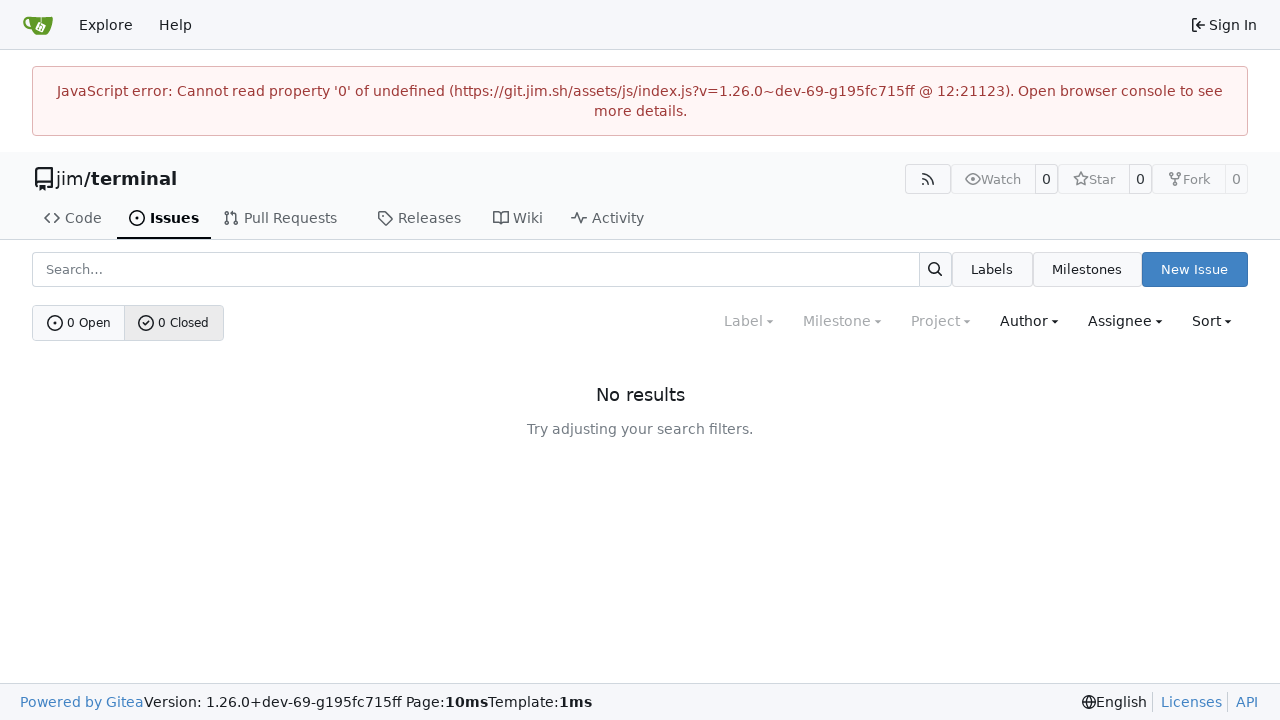

--- FILE ---
content_type: text/javascript; charset=utf-8
request_url: https://git.jim.sh/assets/js/index-domready.8b62f63e.js
body_size: 252815
content:
var uf=Pi=>{throw TypeError(Pi)};var cu=(Pi,ki,de)=>ki.has(Pi)||uf("Cannot "+de);var Pt=(Pi,ki,de)=>(cu(Pi,ki,"read from private field"),de?de.call(Pi):ki.get(Pi)),Es=(Pi,ki,de)=>ki.has(Pi)?uf("Cannot add the same private member more than once"):ki instanceof WeakSet?ki.add(Pi):ki.set(Pi,de),Bo=(Pi,ki,de,Me)=>(cu(Pi,ki,"write to private field"),Me?Me.call(Pi,de):ki.set(Pi,de),de),Fn=(Pi,ki,de)=>(cu(Pi,ki,"access private method"),de);(self.webpackChunk=self.webpackChunk||[]).push([["index-domready"],{"./node_modules/.pnpm/@vue+reactivity@3.5.22/node_modules/@vue/reactivity/dist/reactivity.esm-bundler.js":(function(Pi,ki,de){"use strict";de.d(ki,{C4:function(){return ws},EW:function(){return co},Gc:function(){return ao},IG:function(){return Tn},IJ:function(){return lo},KR:function(){return Uo},Kh:function(){return Xs},Pr:function(){return Ui},QW:function(){return vn},R1:function(){return ze},Tm:function(){return qn},X2:function(){return fi},a1:function(){return Wn},bl:function(){return xt},fE:function(){return Hi},g8:function(){return Gs},hV:function(){return as},hZ:function(){return Yi},i9:function(){return gn},ju:function(){return Si},lJ:function(){return ni},lW:function(){return ms},qA:function(){return J},u4:function(){return Xi},ux:function(){return Ut},wB:function(){return uo},yC:function(){return pe}});var Me=de("./node_modules/.pnpm/@vue+shared@3.5.22/node_modules/@vue/shared/dist/shared.esm-bundler.js");function O(E,...P){console.warn(`[Vue warn] ${E}`,...P)}let Zt;class pe{constructor(P=!1){this.detached=P,this._active=!0,this._on=0,this.effects=[],this.cleanups=[],this._isPaused=!1,this.parent=Zt,!P&&Zt&&(this.index=(Zt.scopes||(Zt.scopes=[])).push(this)-1)}get active(){return this._active}pause(){if(this._active){this._isPaused=!0;let P,Q;if(this.scopes)for(P=0,Q=this.scopes.length;P<Q;P++)this.scopes[P].pause();for(P=0,Q=this.effects.length;P<Q;P++)this.effects[P].pause()}}resume(){if(this._active&&this._isPaused){this._isPaused=!1;let P,Q;if(this.scopes)for(P=0,Q=this.scopes.length;P<Q;P++)this.scopes[P].resume();for(P=0,Q=this.effects.length;P<Q;P++)this.effects[P].resume()}}run(P){if(this._active){const Q=Zt;try{return Zt=this,P()}finally{Zt=Q}}}on(){++this._on===1&&(this.prevScope=Zt,Zt=this)}off(){this._on>0&&--this._on===0&&(Zt=this.prevScope,this.prevScope=void 0)}stop(P){if(this._active){this._active=!1;let Q,Le;for(Q=0,Le=this.effects.length;Q<Le;Q++)this.effects[Q].stop();for(this.effects.length=0,Q=0,Le=this.cleanups.length;Q<Le;Q++)this.cleanups[Q]();if(this.cleanups.length=0,this.scopes){for(Q=0,Le=this.scopes.length;Q<Le;Q++)this.scopes[Q].stop(!0);this.scopes.length=0}if(!this.detached&&this.parent&&!P){const Ce=this.parent.scopes.pop();Ce&&Ce!==this&&(this.parent.scopes[this.index]=Ce,Ce.index=this.index)}this.parent=void 0}}}function St(E){return new pe(E)}function Ye(){return Zt}function D(E,P=!1){Zt&&Zt.cleanups.push(E)}let Et;const di={ACTIVE:1,1:"ACTIVE",RUNNING:2,2:"RUNNING",TRACKING:4,4:"TRACKING",NOTIFIED:8,8:"NOTIFIED",DIRTY:16,16:"DIRTY",ALLOW_RECURSE:32,32:"ALLOW_RECURSE",PAUSED:64,64:"PAUSED",EVALUATED:128,128:"EVALUATED"},li=new WeakSet;class fi{constructor(P){this.fn=P,this.deps=void 0,this.depsTail=void 0,this.flags=5,this.next=void 0,this.cleanup=void 0,this.scheduler=void 0,Zt&&Zt.active&&Zt.effects.push(this)}pause(){this.flags|=64}resume(){this.flags&64&&(this.flags&=-65,li.has(this)&&(li.delete(this),this.trigger()))}notify(){this.flags&2&&!(this.flags&32)||this.flags&8||Ht(this)}run(){if(!(this.flags&1))return this.fn();this.flags|=2,Ni(this),kt(this);const P=Et,Q=Yt;Et=this,Yt=!0;try{return this.fn()}finally{u(this),Et=P,Yt=Q,this.flags&=-3}}stop(){if(this.flags&1){for(let P=this.deps;P;P=P.nextDep)mn(P);this.deps=this.depsTail=void 0,Ni(this),this.onStop&&this.onStop(),this.flags&=-2}}trigger(){this.flags&64?li.add(this):this.scheduler?this.scheduler():this.runIfDirty()}runIfDirty(){W(this)&&this.run()}get dirty(){return W(this)}}let qi=0,In,ai;function Ht(E,P=!1){if(E.flags|=8,P){E.next=ai,ai=E;return}E.next=In,In=E}function Dt(){qi++}function Ei(){if(--qi>0)return;if(ai){let P=ai;for(ai=void 0;P;){const Q=P.next;P.next=void 0,P.flags&=-9,P=Q}}let E;for(;In;){let P=In;for(In=void 0;P;){const Q=P.next;if(P.next=void 0,P.flags&=-9,P.flags&1)try{P.trigger()}catch(Le){E||(E=Le)}P=Q}}if(E)throw E}function kt(E){for(let P=E.deps;P;P=P.nextDep)P.version=-1,P.prevActiveLink=P.dep.activeLink,P.dep.activeLink=P}function u(E){let P,Q=E.depsTail,Le=Q;for(;Le;){const Ce=Le.prevDep;Le.version===-1?(Le===Q&&(Q=Ce),mn(Le),cn(Le)):P=Le,Le.dep.activeLink=Le.prevActiveLink,Le.prevActiveLink=void 0,Le=Ce}E.deps=P,E.depsTail=Q}function W(E){for(let P=E.deps;P;P=P.nextDep)if(P.dep.version!==P.version||P.dep.computed&&(Ne(P.dep.computed)||P.dep.version!==P.version))return!0;return!!E._dirty}function Ne(E){if(E.flags&4&&!(E.flags&16)||(E.flags&=-17,E.globalVersion===Vn)||(E.globalVersion=Vn,!E.isSSR&&E.flags&128&&(!E.deps&&!E._dirty||!W(E))))return;E.flags|=2;const P=E.dep,Q=Et,Le=Yt;Et=E,Yt=!0;try{kt(E);const Ce=E.fn(E._value);(P.version===0||(0,Me.$H)(Ce,E._value))&&(E.flags|=128,E._value=Ce,P.version++)}catch(Ce){throw P.version++,Ce}finally{Et=Q,Yt=Le,u(E),E.flags&=-3}}function mn(E,P=!1){const{dep:Q,prevSub:Le,nextSub:Ce}=E;if(Le&&(Le.nextSub=Ce,E.prevSub=void 0),Ce&&(Ce.prevSub=Le,E.nextSub=void 0),Q.subs===E&&(Q.subs=Le,!Le&&Q.computed)){Q.computed.flags&=-5;for(let lt=Q.computed.deps;lt;lt=lt.nextDep)mn(lt,!0)}!P&&!--Q.sc&&Q.map&&Q.map.delete(Q.key)}function cn(E){const{prevDep:P,nextDep:Q}=E;P&&(P.nextDep=Q,E.prevDep=void 0),Q&&(Q.prevDep=P,E.nextDep=void 0)}function y(E,P){E.effect instanceof fi&&(E=E.effect.fn);const Q=new fi(E);P&&extend(Q,P);try{Q.run()}catch(Ce){throw Q.stop(),Ce}const Le=Q.run.bind(Q);return Le.effect=Q,Le}function ys(E){E.effect.stop()}let Yt=!0;const kn=[];function ws(){kn.push(Yt),Yt=!1}function _s(){kn.push(Yt),Yt=!0}function xt(){const E=kn.pop();Yt=E===void 0?!0:E}function _n(E,P=!1){Et instanceof fi&&(Et.cleanup=E)}function Ni(E){const{cleanup:P}=E;if(E.cleanup=void 0,P){const Q=Et;Et=void 0;try{P()}finally{Et=Q}}}let Vn=0;class un{constructor(P,Q){this.sub=P,this.dep=Q,this.version=Q.version,this.nextDep=this.prevDep=this.nextSub=this.prevSub=this.prevActiveLink=void 0}}class Ki{constructor(P){this.computed=P,this.version=0,this.activeLink=void 0,this.subs=void 0,this.map=void 0,this.key=void 0,this.sc=0,this.__v_skip=!0}track(P){if(!Et||!Yt||Et===this.computed)return;let Q=this.activeLink;if(Q===void 0||Q.sub!==Et)Q=this.activeLink=new un(Et,this),Et.deps?(Q.prevDep=Et.depsTail,Et.depsTail.nextDep=Q,Et.depsTail=Q):Et.deps=Et.depsTail=Q,An(Q);else if(Q.version===-1&&(Q.version=this.version,Q.nextDep)){const Le=Q.nextDep;Le.prevDep=Q.prevDep,Q.prevDep&&(Q.prevDep.nextDep=Le),Q.prevDep=Et.depsTail,Q.nextDep=void 0,Et.depsTail.nextDep=Q,Et.depsTail=Q,Et.deps===Q&&(Et.deps=Le)}return Q}trigger(P){this.version++,Vn++,this.notify(P)}notify(P){Dt();try{for(let Q=this.subs;Q;Q=Q.prevSub)Q.sub.notify()&&Q.sub.dep.notify()}finally{Ei()}}}function An(E){if(E.dep.sc++,E.sub.flags&4){const P=E.dep.computed;if(P&&!E.dep.subs){P.flags|=20;for(let Le=P.deps;Le;Le=Le.nextDep)An(Le)}const Q=E.dep.subs;Q!==E&&(E.prevSub=Q,Q&&(Q.nextSub=E)),E.dep.subs=E}}const Cn=new WeakMap,pn=Symbol(""),tn=Symbol(""),$i=Symbol("");function Xi(E,P,Q){if(Yt&&Et){let Le=Cn.get(E);Le||Cn.set(E,Le=new Map);let Ce=Le.get(Q);Ce||(Le.set(Q,Ce=new Ki),Ce.map=Le,Ce.key=Q),Ce.track()}}function Yi(E,P,Q,Le,Ce,lt){const Ct=Cn.get(E);if(!Ct){Vn++;return}const Rt=qt=>{qt&&qt.trigger()};if(Dt(),P==="clear")Ct.forEach(Rt);else{const qt=(0,Me.cy)(E),an=qt&&(0,Me.yI)(Q);if(qt&&Q==="length"){const dn=Number(Le);Ct.forEach((zt,Fi)=>{(Fi==="length"||Fi===$i||!(0,Me.Bm)(Fi)&&Fi>=dn)&&Rt(zt)})}else switch((Q!==void 0||Ct.has(void 0))&&Rt(Ct.get(Q)),an&&Rt(Ct.get($i)),P){case"add":qt?an&&Rt(Ct.get("length")):(Rt(Ct.get(pn)),(0,Me.CE)(E)&&Rt(Ct.get(tn)));break;case"delete":qt||(Rt(Ct.get(pn)),(0,Me.CE)(E)&&Rt(Ct.get(tn)));break;case"set":(0,Me.CE)(E)&&Rt(Ct.get(pn));break}}Ei()}function K(E,P){const Q=Cn.get(E);return Q&&Q.get(P)}function Y(E){const P=Ut(E);return P===E?P:(Xi(P,"iterate",$i),Hi(E)?P:P.map(ni))}function J(E){return Xi(E=Ut(E),"iterate",$i),E}const Be={__proto__:null,[Symbol.iterator](){return st(this,Symbol.iterator,ni)},concat(...E){return Y(this).concat(...E.map(P=>(0,Me.cy)(P)?Y(P):P))},entries(){return st(this,"entries",E=>(E[1]=ni(E[1]),E))},every(E,P){return Mt(this,"every",E,P,void 0,arguments)},filter(E,P){return Mt(this,"filter",E,P,Q=>Q.map(ni),arguments)},find(E,P){return Mt(this,"find",E,P,ni,arguments)},findIndex(E,P){return Mt(this,"findIndex",E,P,void 0,arguments)},findLast(E,P){return Mt(this,"findLast",E,P,ni,arguments)},findLastIndex(E,P){return Mt(this,"findLastIndex",E,P,void 0,arguments)},forEach(E,P){return Mt(this,"forEach",E,P,void 0,arguments)},includes(...E){return Ti(this,"includes",E)},indexOf(...E){return Ti(this,"indexOf",E)},join(E){return Y(this).join(E)},lastIndexOf(...E){return Ti(this,"lastIndexOf",E)},map(E,P){return Mt(this,"map",E,P,void 0,arguments)},pop(){return Oi(this,"pop")},push(...E){return Oi(this,"push",E)},reduce(E,...P){return oi(this,"reduce",E,P)},reduceRight(E,...P){return oi(this,"reduceRight",E,P)},shift(){return Oi(this,"shift")},some(E,P){return Mt(this,"some",E,P,void 0,arguments)},splice(...E){return Oi(this,"splice",E)},toReversed(){return Y(this).toReversed()},toSorted(E){return Y(this).toSorted(E)},toSpliced(...E){return Y(this).toSpliced(...E)},unshift(...E){return Oi(this,"unshift",E)},values(){return st(this,"values",ni)}};function st(E,P,Q){const Le=J(E),Ce=Le[P]();return Le!==E&&!Hi(E)&&(Ce._next=Ce.next,Ce.next=()=>{const lt=Ce._next();return lt.done||(lt.value=Q(lt.value)),lt}),Ce}const ct=Array.prototype;function Mt(E,P,Q,Le,Ce,lt){const Ct=J(E),Rt=Ct!==E&&!Hi(E),qt=Ct[P];if(qt!==ct[P]){const zt=qt.apply(E,lt);return Rt?ni(zt):zt}let an=Q;Ct!==E&&(Rt?an=function(zt,Fi){return Q.call(this,ni(zt),Fi,E)}:Q.length>2&&(an=function(zt,Fi){return Q.call(this,zt,Fi,E)}));const dn=qt.call(Ct,an,Le);return Rt&&Ce?Ce(dn):dn}function oi(E,P,Q,Le){const Ce=J(E);let lt=Q;return Ce!==E&&(Hi(E)?Q.length>3&&(lt=function(Ct,Rt,qt){return Q.call(this,Ct,Rt,qt,E)}):lt=function(Ct,Rt,qt){return Q.call(this,Ct,ni(Rt),qt,E)}),Ce[P](lt,...Le)}function Ti(E,P,Q){const Le=Ut(E);Xi(Le,"iterate",$i);const Ce=Le[P](...Q);return(Ce===-1||Ce===!1)&&Si(Q[0])?(Q[0]=Ut(Q[0]),Le[P](...Q)):Ce}function Oi(E,P,Q=[]){ws(),Dt();const Le=Ut(E)[P].apply(E,Q);return Ei(),xt(),Le}const Zn=(0,Me.pD)("__proto__,__v_isRef,__isVue"),_i=new Set(Object.getOwnPropertyNames(Symbol).filter(E=>E!=="arguments"&&E!=="caller").map(E=>Symbol[E]).filter(Me.Bm));function Pn(E){(0,Me.Bm)(E)||(E=String(E));const P=Ut(this);return Xi(P,"has",E),P.hasOwnProperty(E)}class no{constructor(P=!1,Q=!1){this._isReadonly=P,this._isShallow=Q}get(P,Q,Le){if(Q==="__v_skip")return P.__v_skip;const Ce=this._isReadonly,lt=this._isShallow;if(Q==="__v_isReactive")return!Ce;if(Q==="__v_isReadonly")return Ce;if(Q==="__v_isShallow")return lt;if(Q==="__v_raw")return Le===(Ce?lt?os:Ts:lt?Ks:xn).get(P)||Object.getPrototypeOf(P)===Object.getPrototypeOf(Le)?P:void 0;const Ct=(0,Me.cy)(P);if(!Ce){let qt;if(Ct&&(qt=Be[Q]))return qt;if(Q==="hasOwnProperty")return Pn}const Rt=Reflect.get(P,Q,gn(P)?P:Le);if(((0,Me.Bm)(Q)?_i.has(Q):Zn(Q))||(Ce||Xi(P,"get",Q),lt))return Rt;if(gn(Rt)){const qt=Ct&&(0,Me.yI)(Q)?Rt:Rt.value;return Ce&&(0,Me.Gv)(qt)?Dn(qt):qt}return(0,Me.Gv)(Rt)?Ce?Dn(Rt):Xs(Rt):Rt}}class _o extends no{constructor(P=!1){super(!1,P)}set(P,Q,Le,Ce){let lt=P[Q];if(!this._isShallow){const qt=qn(lt);if(!Hi(Le)&&!qn(Le)&&(lt=Ut(lt),Le=Ut(Le)),!(0,Me.cy)(P)&&gn(lt)&&!gn(Le))return qt||(lt.value=Le),!0}const Ct=(0,Me.cy)(P)&&(0,Me.yI)(Q)?Number(Q)<P.length:(0,Me.$3)(P,Q),Rt=Reflect.set(P,Q,Le,gn(P)?P:Ce);return P===Ut(Ce)&&(Ct?(0,Me.$H)(Le,lt)&&Yi(P,"set",Q,Le,lt):Yi(P,"add",Q,Le)),Rt}deleteProperty(P,Q){const Le=(0,Me.$3)(P,Q),Ce=P[Q],lt=Reflect.deleteProperty(P,Q);return lt&&Le&&Yi(P,"delete",Q,void 0,Ce),lt}has(P,Q){const Le=Reflect.has(P,Q);return(!(0,Me.Bm)(Q)||!_i.has(Q))&&Xi(P,"has",Q),Le}ownKeys(P){return Xi(P,"iterate",(0,Me.cy)(P)?"length":pn),Reflect.ownKeys(P)}}class Do extends no{constructor(P=!1){super(!0,P)}set(P,Q){return!0}deleteProperty(P,Q){return!0}}const Nn=new _o,us=new Do,so=new _o(!0),Tt=new Do(!0),En=E=>E,oo=E=>Reflect.getPrototypeOf(E);function Gi(E,P,Q){return function(...Le){const Ce=this.__v_raw,lt=Ut(Ce),Ct=(0,Me.CE)(lt),Rt=E==="entries"||E===Symbol.iterator&&Ct,qt=E==="keys"&&Ct,an=Ce[E](...Le),dn=Q?En:P?Wn:ni;return!P&&Xi(lt,"iterate",qt?tn:pn),{next(){const{value:zt,done:Fi}=an.next();return Fi?{value:zt,done:Fi}:{value:Rt?[dn(zt[0]),dn(zt[1])]:dn(zt),done:Fi}},[Symbol.iterator](){return this}}}}function ds(E){return function(...P){return E==="delete"?!1:E==="clear"?void 0:this}}function fs(E,P){const Q={get(Ce){const lt=this.__v_raw,Ct=Ut(lt),Rt=Ut(Ce);E||((0,Me.$H)(Ce,Rt)&&Xi(Ct,"get",Ce),Xi(Ct,"get",Rt));const{has:qt}=oo(Ct),an=P?En:E?Wn:ni;if(qt.call(Ct,Ce))return an(lt.get(Ce));if(qt.call(Ct,Rt))return an(lt.get(Rt));lt!==Ct&&lt.get(Ce)},get size(){const Ce=this.__v_raw;return!E&&Xi(Ut(Ce),"iterate",pn),Ce.size},has(Ce){const lt=this.__v_raw,Ct=Ut(lt),Rt=Ut(Ce);return E||((0,Me.$H)(Ce,Rt)&&Xi(Ct,"has",Ce),Xi(Ct,"has",Rt)),Ce===Rt?lt.has(Ce):lt.has(Ce)||lt.has(Rt)},forEach(Ce,lt){const Ct=this,Rt=Ct.__v_raw,qt=Ut(Rt),an=P?En:E?Wn:ni;return!E&&Xi(qt,"iterate",pn),Rt.forEach((dn,zt)=>Ce.call(lt,an(dn),an(zt),Ct))}};return(0,Me.X$)(Q,E?{add:ds("add"),set:ds("set"),delete:ds("delete"),clear:ds("clear")}:{add(Ce){!P&&!Hi(Ce)&&!qn(Ce)&&(Ce=Ut(Ce));const lt=Ut(this);return oo(lt).has.call(lt,Ce)||(lt.add(Ce),Yi(lt,"add",Ce,Ce)),this},set(Ce,lt){!P&&!Hi(lt)&&!qn(lt)&&(lt=Ut(lt));const Ct=Ut(this),{has:Rt,get:qt}=oo(Ct);let an=Rt.call(Ct,Ce);an||(Ce=Ut(Ce),an=Rt.call(Ct,Ce));const dn=qt.call(Ct,Ce);return Ct.set(Ce,lt),an?(0,Me.$H)(lt,dn)&&Yi(Ct,"set",Ce,lt,dn):Yi(Ct,"add",Ce,lt),this},delete(Ce){const lt=Ut(this),{has:Ct,get:Rt}=oo(lt);let qt=Ct.call(lt,Ce);qt||(Ce=Ut(Ce),qt=Ct.call(lt,Ce));const an=Rt?Rt.call(lt,Ce):void 0,dn=lt.delete(Ce);return qt&&Yi(lt,"delete",Ce,void 0,an),dn},clear(){const Ce=Ut(this),lt=Ce.size!==0,Ct=void 0,Rt=Ce.clear();return lt&&Yi(Ce,"clear",void 0,void 0,Ct),Rt}}),["keys","values","entries",Symbol.iterator].forEach(Ce=>{Q[Ce]=Gi(Ce,E,P)}),Q}function ro(E,P){const Q=fs(E,P);return(Le,Ce,lt)=>Ce==="__v_isReactive"?!E:Ce==="__v_isReadonly"?E:Ce==="__v_raw"?Le:Reflect.get((0,Me.$3)(Q,Ce)&&Ce in Le?Q:Le,Ce,lt)}const zs={get:ro(!1,!1)},ss={get:ro(!1,!0)},Yn={get:ro(!0,!1)},Sn={get:ro(!0,!0)};function $o(E,P,Q){const Le=Ut(Q);if(Le!==Q&&P.call(E,Le)){const Ce=toRawType(E);O(`Reactive ${Ce} contains both the raw and reactive versions of the same object${Ce==="Map"?" as keys":""}, which can lead to inconsistencies. Avoid differentiating between the raw and reactive versions of an object and only use the reactive version if possible.`)}}const xn=new WeakMap,Ks=new WeakMap,Ts=new WeakMap,os=new WeakMap;function rs(E){switch(E){case"Object":case"Array":return 1;case"Map":case"Set":case"WeakMap":case"WeakSet":return 2;default:return 0}}function Ls(E){return E.__v_skip||!Object.isExtensible(E)?0:rs((0,Me.Zf)(E))}function Xs(E){return qn(E)?E:hs(E,!1,Nn,zs,xn)}function ao(E){return hs(E,!1,so,ss,Ks)}function Dn(E){return hs(E,!0,us,Yn,Ts)}function nn(E){return hs(E,!0,Tt,Sn,os)}function hs(E,P,Q,Le,Ce){if(!(0,Me.Gv)(E)||E.__v_raw&&!(P&&E.__v_isReactive))return E;const lt=Ls(E);if(lt===0)return E;const Ct=Ce.get(E);if(Ct)return Ct;const Rt=new Proxy(E,lt===2?Le:Q);return Ce.set(E,Rt),Rt}function Gs(E){return qn(E)?Gs(E.__v_raw):!!(E&&E.__v_isReactive)}function qn(E){return!!(E&&E.__v_isReadonly)}function Hi(E){return!!(E&&E.__v_isShallow)}function Si(E){return E?!!E.__v_raw:!1}function Ut(E){const P=E&&E.__v_raw;return P?Ut(P):E}function Tn(E){return!(0,Me.$3)(E,"__v_skip")&&Object.isExtensible(E)&&(0,Me.yQ)(E,"__v_skip",!0),E}const ni=E=>(0,Me.Gv)(E)?Xs(E):E,Wn=E=>(0,Me.Gv)(E)?Dn(E):E;function gn(E){return E?E.__v_isRef===!0:!1}function Uo(E){return So(E,!1)}function lo(E){return So(E,!0)}function So(E,P){return gn(E)?E:new xo(E,P)}class xo{constructor(P,Q){this.dep=new Ki,this.__v_isRef=!0,this.__v_isShallow=!1,this._rawValue=Q?P:Ut(P),this._value=Q?P:ni(P),this.__v_isShallow=Q}get value(){return this.dep.track(),this._value}set value(P){const Q=this._rawValue,Le=this.__v_isShallow||Hi(P)||qn(P);P=Le?P:Ut(P),(0,Me.$H)(P,Q)&&(this._rawValue=P,this._value=Le?P:ni(P),this.dep.trigger())}}function le(E){E.dep&&E.dep.trigger()}function ze(E){return gn(E)?E.value:E}function rt(E){return isFunction(E)?E():ze(E)}const Lt={get:(E,P,Q)=>P==="__v_raw"?E:ze(Reflect.get(E,P,Q)),set:(E,P,Q,Le)=>{const Ce=E[P];return gn(Ce)&&!gn(Q)?(Ce.value=Q,!0):Reflect.set(E,P,Q,Le)}};function Ui(E){return Gs(E)?E:new Proxy(E,Lt)}class Mi{constructor(P){this.__v_isRef=!0,this._value=void 0;const Q=this.dep=new Ki,{get:Le,set:Ce}=P(Q.track.bind(Q),Q.trigger.bind(Q));this._get=Le,this._set=Ce}get value(){return this._value=this._get()}set value(P){this._set(P)}}function jn(E){return new Mi(E)}function vn(E){const P=(0,Me.cy)(E)?new Array(E.length):{};for(const Q in E)P[Q]=sn(E,Q);return P}class Wi{constructor(P,Q,Le){this._object=P,this._key=Q,this._defaultValue=Le,this.__v_isRef=!0,this._value=void 0}get value(){const P=this._object[this._key];return this._value=P===void 0?this._defaultValue:P}set value(P){this._object[this._key]=P}get dep(){return K(Ut(this._object),this._key)}}class Qs{constructor(P){this._getter=P,this.__v_isRef=!0,this.__v_isReadonly=!0,this._value=void 0}get value(){return this._value=this._getter()}}function ms(E,P,Q){return gn(E)?E:(0,Me.Tn)(E)?new Qs(E):(0,Me.Gv)(E)&&arguments.length>1?sn(E,P,Q):Uo(E)}function sn(E,P,Q){const Le=E[P];return gn(Le)?Le:new Wi(E,P,Q)}class Ln{constructor(P,Q,Le){this.fn=P,this.setter=Q,this._value=void 0,this.dep=new Ki(this),this.__v_isRef=!0,this.deps=void 0,this.depsTail=void 0,this.flags=16,this.globalVersion=Vn-1,this.next=void 0,this.effect=this,this.__v_isReadonly=!Q,this.isSSR=Le}notify(){if(this.flags|=16,!(this.flags&8)&&Et!==this)return Ht(this,!0),!0}get value(){const P=this.dep.track();return Ne(this),P&&(P.version=this.dep.version),this._value}set value(P){this.setter&&this.setter(P)}}function co(E,P,Q=!1){let Le,Ce;return(0,Me.Tn)(E)?Le=E:(Le=E.get,Ce=E.set),new Ln(Le,Ce,Q)}const jo={GET:"get",HAS:"has",ITERATE:"iterate"},ar={SET:"set",ADD:"add",DELETE:"delete",CLEAR:"clear"},ta={SKIP:"__v_skip",IS_REACTIVE:"__v_isReactive",IS_READONLY:"__v_isReadonly",IS_SHALLOW:"__v_isShallow",RAW:"__v_raw",IS_REF:"__v_isRef"},Vo={WATCH_GETTER:2,2:"WATCH_GETTER",WATCH_CALLBACK:3,3:"WATCH_CALLBACK",WATCH_CLEANUP:4,4:"WATCH_CLEANUP"},Hn={},ko=new WeakMap;let Rs;function lr(){return Rs}function Rn(E,P=!1,Q=Rs){if(Q){let Le=ko.get(Q);Le||ko.set(Q,Le=[]),Le.push(E)}}function uo(E,P,Q=Me.MZ){const{immediate:Le,deep:Ce,once:lt,scheduler:Ct,augmentJob:Rt,call:qt}=Q,an=xi=>{(Q.onWarn||O)("Invalid watch source: ",xi,"A watch source can only be a getter/effect function, a ref, a reactive object, or an array of these types.")},dn=xi=>Ce?xi:Hi(xi)||Ce===!1||Ce===0?as(xi,1):as(xi);let zt,Fi,ps,gs,Ms=!1,Wo=!1;if(gn(E)?(Fi=()=>E.value,Ms=Hi(E)):Gs(E)?(Fi=()=>dn(E),Ms=!0):(0,Me.cy)(E)?(Wo=!0,Ms=E.some(xi=>Gs(xi)||Hi(xi)),Fi=()=>E.map(xi=>{if(gn(xi))return xi.value;if(Gs(xi))return dn(xi);if((0,Me.Tn)(xi))return qt?qt(xi,2):xi()})):(0,Me.Tn)(E)?P?Fi=qt?()=>qt(E,2):E:Fi=()=>{if(ps){ws();try{ps()}finally{xt()}}const xi=Rs;Rs=zt;try{return qt?qt(E,3,[gs]):E(gs)}finally{Rs=xi}}:Fi=Me.tE,P&&Ce){const xi=Fi,xs=Ce===!0?1/0:Ce;Fi=()=>as(xi(),xs)}const fo=Ye(),Ss=()=>{zt.stop(),fo&&fo.active&&(0,Me.TF)(fo.effects,zt)};if(lt&&P){const xi=P;P=(...xs)=>{xi(...xs),Ss()}}let Is=Wo?new Array(E.length).fill(Hn):Hn;const Ao=xi=>{if(!(!(zt.flags&1)||!zt.dirty&&!xi))if(P){const xs=zt.run();if(Ce||Ms||(Wo?xs.some((Co,ho)=>(0,Me.$H)(Co,Is[ho])):(0,Me.$H)(xs,Is))){ps&&ps();const Co=Rs;Rs=zt;try{const ho=[xs,Is===Hn?void 0:Wo&&Is[0]===Hn?[]:Is,gs];Is=xs,qt?qt(P,3,ho):P(...ho)}finally{Rs=Co}}}else zt.run()};return Rt&&Rt(Ao),zt=new fi(Fi),zt.scheduler=Ct?()=>Ct(Ao,!1):Ao,gs=xi=>Rn(xi,!1,zt),ps=zt.onStop=()=>{const xi=ko.get(zt);if(xi){if(qt)qt(xi,4);else for(const xs of xi)xs();ko.delete(zt)}},P?Le?Ao(!0):Is=zt.run():Ct?Ct(Ao.bind(null,!0),!0):zt.run(),Ss.pause=zt.pause.bind(zt),Ss.resume=zt.resume.bind(zt),Ss.stop=Ss,Ss}function as(E,P=1/0,Q){if(P<=0||!(0,Me.Gv)(E)||E.__v_skip||(Q=Q||new Map,(Q.get(E)||0)>=P))return E;if(Q.set(E,P),P--,gn(E))as(E.value,P,Q);else if((0,Me.cy)(E))for(let Le=0;Le<E.length;Le++)as(E[Le],P,Q);else if((0,Me.vM)(E)||(0,Me.CE)(E))E.forEach(Le=>{as(Le,P,Q)});else if((0,Me.Qd)(E)){for(const Le in E)as(E[Le],P,Q);for(const Le of Object.getOwnPropertySymbols(E))Object.prototype.propertyIsEnumerable.call(E,Le)&&as(E[Le],P,Q)}return E}}),"./node_modules/.pnpm/@vue+runtime-core@3.5.22/node_modules/@vue/runtime-core/dist/runtime-core.esm-bundler.js":(function(Pi,ki,de){"use strict";de.d(ki,{$u:function(){return Dr},Bs:function(){return el},CE:function(){return yc},Df:function(){return Ui},EW:function(){return Ol},FK:function(){return $n},Gy:function(){return Tn},K9:function(){return sc},Lk:function(){return Wa},MZ:function(){return Lt},OW:function(){return le},Q3:function(){return Sc},QP:function(){return Wn},RG:function(){return Oa},Wv:function(){return pr},bF:function(){return yn},bU:function(){return Ac},bo:function(){return $o},dY:function(){return ws},eW:function(){return za},g2:function(){return oa},h:function(){return Fl},hi:function(){return qr},k6:function(){return Yn},nI:function(){return Lo},pI:function(){return ra},pM:function(){return Mi},qL:function(){return Ei},rE:function(){return Pl},rk:function(){return Qs},sV:function(){return _r},uX:function(){return hr},v6:function(){return tr},wB:function(){return Ur},xo:function(){return Sr}});var Me=de("./node_modules/.pnpm/@vue+reactivity@3.5.22/node_modules/@vue/reactivity/dist/reactivity.esm-bundler.js"),O=de("./node_modules/.pnpm/@vue+shared@3.5.22/node_modules/@vue/shared/dist/shared.esm-bundler.js");const Zt=[];function pe(r){Zt.push(r)}function St(){Zt.pop()}let Ye=!1;function D(r,...c){if(Ye)return;Ye=!0,pauseTracking();const g=Zt.length?Zt[Zt.length-1].component:null,_=g&&g.appContext.config.warnHandler,A=Et();if(_)Dt(_,g,11,[r+c.map(C=>{var q,H;return(H=(q=C.toString)==null?void 0:q.call(C))!=null?H:JSON.stringify(C)}).join(""),g&&g.proxy,A.map(({vnode:C})=>`at <${Ya(g,C.type)}>`).join(`
`),A]);else{const C=[`[Vue warn]: ${r}`,...c];A.length&&C.push(`
`,...di(A)),console.warn(...C)}resetTracking(),Ye=!1}function Et(){let r=Zt[Zt.length-1];if(!r)return[];const c=[];for(;r;){const g=c[0];g&&g.vnode===r?g.recurseCount++:c.push({vnode:r,recurseCount:0});const _=r.component&&r.component.parent;r=_&&_.vnode}return c}function di(r){const c=[];return r.forEach((g,_)=>{c.push(..._===0?[]:[`
`],...li(g))}),c}function li({vnode:r,recurseCount:c}){const g=c>0?`... (${c} recursive calls)`:"",_=r.component?r.component.parent==null:!1,A=` at <${Ya(r.component,r.type,_)}`,C=">"+g;return r.props?[A,...fi(r.props),C]:[A+C]}function fi(r){const c=[],g=Object.keys(r);return g.slice(0,3).forEach(_=>{c.push(...qi(_,r[_]))}),g.length>3&&c.push(" ..."),c}function qi(r,c,g){return isString(c)?(c=JSON.stringify(c),g?c:[`${r}=${c}`]):typeof c=="number"||typeof c=="boolean"||c==null?g?c:[`${r}=${c}`]:isRef(c)?(c=qi(r,toRaw(c.value),!0),g?c:[`${r}=Ref<`,c,">"]):isFunction(c)?[`${r}=fn${c.name?`<${c.name}>`:""}`]:(c=toRaw(c),g?c:[`${r}=`,c])}function In(r,c){}const ai={SETUP_FUNCTION:0,0:"SETUP_FUNCTION",RENDER_FUNCTION:1,1:"RENDER_FUNCTION",NATIVE_EVENT_HANDLER:5,5:"NATIVE_EVENT_HANDLER",COMPONENT_EVENT_HANDLER:6,6:"COMPONENT_EVENT_HANDLER",VNODE_HOOK:7,7:"VNODE_HOOK",DIRECTIVE_HOOK:8,8:"DIRECTIVE_HOOK",TRANSITION_HOOK:9,9:"TRANSITION_HOOK",APP_ERROR_HANDLER:10,10:"APP_ERROR_HANDLER",APP_WARN_HANDLER:11,11:"APP_WARN_HANDLER",FUNCTION_REF:12,12:"FUNCTION_REF",ASYNC_COMPONENT_LOADER:13,13:"ASYNC_COMPONENT_LOADER",SCHEDULER:14,14:"SCHEDULER",COMPONENT_UPDATE:15,15:"COMPONENT_UPDATE",APP_UNMOUNT_CLEANUP:16,16:"APP_UNMOUNT_CLEANUP"},Ht={sp:"serverPrefetch hook",bc:"beforeCreate hook",c:"created hook",bm:"beforeMount hook",m:"mounted hook",bu:"beforeUpdate hook",u:"updated",bum:"beforeUnmount hook",um:"unmounted hook",a:"activated hook",da:"deactivated hook",ec:"errorCaptured hook",rtc:"renderTracked hook",rtg:"renderTriggered hook",0:"setup function",1:"render function",2:"watcher getter",3:"watcher callback",4:"watcher cleanup function",5:"native event handler",6:"component event handler",7:"vnode hook",8:"directive hook",9:"transition hook",10:"app errorHandler",11:"app warnHandler",12:"ref function",13:"async component loader",14:"scheduler flush",15:"component update",16:"app unmount cleanup function"};function Dt(r,c,g,_){try{return _?r(..._):r()}catch(A){kt(A,c,g)}}function Ei(r,c,g,_){if((0,O.Tn)(r)){const A=Dt(r,c,g,_);return A&&(0,O.yL)(A)&&A.catch(C=>{kt(C,c,g)}),A}if((0,O.cy)(r)){const A=[];for(let C=0;C<r.length;C++)A.push(Ei(r[C],c,g,_));return A}}function kt(r,c,g,_=!0){const A=c?c.vnode:null,{errorHandler:C,throwUnhandledErrorInProduction:q}=c&&c.appContext.config||O.MZ;if(c){let H=c.parent;const te=c.proxy,ge=`https://vuejs.org/error-reference/#runtime-${g}`;for(;H;){const ue=H.ec;if(ue){for(let _e=0;_e<ue.length;_e++)if(ue[_e](r,te,ge)===!1)return}H=H.parent}if(C){(0,Me.C4)(),Dt(C,null,10,[r,te,ge]),(0,Me.bl)();return}}u(r,g,A,_,q)}function u(r,c,g,_=!0,A=!1){if(A)throw r;console.error(r)}const W=[];let Ne=-1;const mn=[];let cn=null,y=0;const ys=Promise.resolve();let Yt=null;const kn=100;function ws(r){const c=Yt||ys;return r?c.then(this?r.bind(this):r):c}function _s(r){let c=Ne+1,g=W.length;for(;c<g;){const _=c+g>>>1,A=W[_],C=Ki(A);C<r||C===r&&A.flags&2?c=_+1:g=_}return c}function xt(r){if(!(r.flags&1)){const c=Ki(r),g=W[W.length-1];!g||!(r.flags&2)&&c>=Ki(g)?W.push(r):W.splice(_s(c),0,r),r.flags|=1,_n()}}function _n(){Yt||(Yt=ys.then(An))}function Ni(r){(0,O.cy)(r)?mn.push(...r):cn&&r.id===-1?cn.splice(y+1,0,r):r.flags&1||(mn.push(r),r.flags|=1),_n()}function Vn(r,c,g=Ne+1){for(;g<W.length;g++){const _=W[g];if(_&&_.flags&2){if(r&&_.id!==r.uid)continue;W.splice(g,1),g--,_.flags&4&&(_.flags&=-2),_(),_.flags&4||(_.flags&=-2)}}}function un(r){if(mn.length){const c=[...new Set(mn)].sort((g,_)=>Ki(g)-Ki(_));if(mn.length=0,cn){cn.push(...c);return}for(cn=c,y=0;y<cn.length;y++){const g=cn[y];g.flags&4&&(g.flags&=-2),g.flags&8||g(),g.flags&=-2}cn=null,y=0}}const Ki=r=>r.id==null?r.flags&2?-1:1/0:r.id;function An(r){const c=O.tE;try{for(Ne=0;Ne<W.length;Ne++){const g=W[Ne];g&&!(g.flags&8)&&(g.flags&4&&(g.flags&=-2),Dt(g,g.i,g.i?15:14),g.flags&4||(g.flags&=-2))}}finally{for(;Ne<W.length;Ne++){const g=W[Ne];g&&(g.flags&=-2)}Ne=-1,W.length=0,un(r),Yt=null,(W.length||mn.length)&&An(r)}}function Cn(r,c){const g=r.get(c)||0;if(g>kn){const _=c.i,A=_&&Lr(_.type);return kt(`Maximum recursive updates exceeded${A?` in component <${A}>`:""}. This means you have a reactive effect that is mutating its own dependencies and thus recursively triggering itself. Possible sources include component template, render function, updated hook or watcher source function.`,null,10),!0}return r.set(c,g+1),!1}let pn=!1;const tn=new Map,$i=new Map;function Xi(r){const c=r.type.__hmrId;let g=$i.get(c);g||(K(c,r.type),g=$i.get(c)),g.instances.add(r)}function Yi(r){$i.get(r.type.__hmrId).instances.delete(r)}function K(r,c){return $i.has(r)?!1:($i.set(r,{initialDef:Y(c),instances:new Set}),!0)}function Y(r){return ql(r)?r.__vccOpts:r}function J(r,c){const g=$i.get(r);g&&(g.initialDef.render=c,[...g.instances].forEach(_=>{c&&(_.render=c,Y(_.type).render=c),_.renderCache=[],pn=!0,_.job.flags&8||_.update(),pn=!1}))}function Be(r,c){const g=$i.get(r);if(!g)return;c=Y(c),st(g.initialDef,c);const _=[...g.instances];for(let A=0;A<_.length;A++){const C=_[A],q=Y(C.type);let H=tn.get(q);H||(q!==g.initialDef&&st(q,c),tn.set(q,H=new Set)),H.add(C),C.appContext.propsCache.delete(C.type),C.appContext.emitsCache.delete(C.type),C.appContext.optionsCache.delete(C.type),C.ceReload?(H.add(C),C.ceReload(c.styles),H.delete(C)):C.parent?xt(()=>{C.job.flags&8||(pn=!0,C.parent.update(),pn=!1,H.delete(C))}):C.appContext.reload?C.appContext.reload():typeof window<"u"?window.location.reload():console.warn("[HMR] Root or manually mounted instance modified. Full reload required."),C.root.ce&&C!==C.root&&C.root.ce._removeChildStyle(q)}Ni(()=>{tn.clear()})}function st(r,c){extend(r,c);for(const g in r)g!=="__file"&&!(g in c)&&delete r[g]}function ct(r){return(c,g)=>{try{return r(c,g)}catch(_){console.error(_),console.warn("[HMR] Something went wrong during Vue component hot-reload. Full reload required.")}}}let Mt,oi=null,Ti=!1;function Oi(r,...c){Mt?Mt.emit(r,...c):Ti||oi.push({event:r,args:c})}function Zn(r,c){var g,_;Mt=r,Mt?(Mt.enabled=!0,oi.forEach(({event:A,args:C})=>Mt.emit(A,...C)),oi=[]):typeof window<"u"&&window.HTMLElement&&!((_=(g=window.navigator)==null?void 0:g.userAgent)!=null&&_.includes("jsdom"))?((c.__VUE_DEVTOOLS_HOOK_REPLAY__=c.__VUE_DEVTOOLS_HOOK_REPLAY__||[]).push(C=>{Zn(C,c)}),setTimeout(()=>{Mt||(c.__VUE_DEVTOOLS_HOOK_REPLAY__=null,Ti=!0,oi=[])},3e3)):(Ti=!0,oi=[])}function _i(r,c){Oi("app:init",r,c,{Fragment:$n,Text:Oo,Comment:bn,Static:Yo})}function Pn(r){Oi("app:unmount",r)}const no=null,_o=null,Do=null,Nn=r=>{Mt&&typeof Mt.cleanupBuffer=="function"&&!Mt.cleanupBuffer(r)&&Do(r)};function us(r){return c=>{Oi(r,c.appContext.app,c.uid,c.parent?c.parent.uid:void 0,c)}}const so=null,Tt=null;function En(r){return(c,g,_)=>{Oi(r,c.appContext.app,c.uid,c,g,_)}}function oo(r,c,g){Oi("component:emit",r.appContext.app,r,c,g)}let Gi=null,ds=null;function fs(r){const c=Gi;return Gi=r,ds=r&&r.type.__scopeId||null,c}function ro(r){ds=r}function zs(){ds=null}const ss=r=>Yn;function Yn(r,c=Gi,g){if(!c||r._n)return r;const _=(...A)=>{_._d&&er(-1);const C=fs(c);let q;try{q=r(...A)}finally{fs(C),_._d&&er(1)}return q};return _._n=!0,_._c=!0,_._d=!0,_}function Sn(r){isBuiltInDirective(r)&&D("Do not use built-in directive ids as custom directive id: "+r)}function $o(r,c){if(Gi===null)return r;const g=Tr(Gi),_=r.dirs||(r.dirs=[]);for(let A=0;A<c.length;A++){let[C,q,H,te=O.MZ]=c[A];C&&((0,O.Tn)(C)&&(C={mounted:C,updated:C}),C.deep&&(0,Me.hV)(q),_.push({dir:C,instance:g,value:q,oldValue:void 0,arg:H,modifiers:te}))}return r}function xn(r,c,g,_){const A=r.dirs,C=c&&c.dirs;for(let q=0;q<A.length;q++){const H=A[q];C&&(H.oldValue=C[q].value);let te=H.dir[_];te&&((0,Me.C4)(),Ei(te,g,8,[r.el,H,r,c]),(0,Me.bl)())}}const Ks=Symbol("_vte"),Ts=r=>r.__isTeleport,os=r=>r&&(r.disabled||r.disabled===""),rs=r=>r&&(r.defer||r.defer===""),Ls=r=>typeof SVGElement<"u"&&r instanceof SVGElement,Xs=r=>typeof MathMLElement=="function"&&r instanceof MathMLElement,ao=(r,c)=>{const g=r&&r.to;return(0,O.Kg)(g)?c?c(g):null:g},Dn={name:"Teleport",__isTeleport:!0,process(r,c,g,_,A,C,q,H,te,ge){const{mc:ue,pc:_e,pbc:Ge,o:{insert:Ke,querySelector:gt,createText:Xe,createComment:Xt}}=ge,ii=os(c.props);let{shapeFlag:ut,children:be,dynamicChildren:$e}=c;if(r==null){const We=c.el=Xe(""),ft=c.anchor=Xe("");Ke(We,g,_),Ke(ft,g,_);const Nt=(at,ht)=>{ut&16&&ue(be,at,ht,A,C,q,H,te)},Vt=()=>{const at=c.target=ao(c.props,gt),ht=Hi(at,c,Xe,Ke);at&&(q!=="svg"&&Ls(at)?q="svg":q!=="mathml"&&Xs(at)&&(q="mathml"),A&&A.isCE&&(A.ce._teleportTargets||(A.ce._teleportTargets=new Set)).add(at),ii||(Nt(at,ht),qn(c,!1)))};ii&&(Nt(g,ft),qn(c,!0)),rs(c.props)?(c.el.__isMounted=!1,Bn(()=>{Vt(),delete c.el.__isMounted},C)):Vt()}else{if(rs(c.props)&&r.el.__isMounted===!1){Bn(()=>{Dn.process(r,c,g,_,A,C,q,H,te,ge)},C);return}c.el=r.el,c.targetStart=r.targetStart;const We=c.anchor=r.anchor,ft=c.target=r.target,Nt=c.targetAnchor=r.targetAnchor,Vt=os(r.props),at=Vt?g:ft,ht=Vt?We:Nt;if(q==="svg"||Ls(ft)?q="svg":(q==="mathml"||Xs(ft))&&(q="mathml"),$e?(Ge(r.dynamicChildren,$e,at,A,C,q,H),Ha(r,c,!0)):te||_e(r,c,at,ht,A,C,q,H,!1),ii)Vt?c.props&&r.props&&c.props.to!==r.props.to&&(c.props.to=r.props.to):nn(c,g,We,ge,1);else if((c.props&&c.props.to)!==(r.props&&r.props.to)){const Gt=c.target=ao(c.props,gt);Gt&&nn(c,Gt,null,ge,0)}else Vt&&nn(c,ft,Nt,ge,1);qn(c,ii)}},remove(r,c,g,{um:_,o:{remove:A}},C){const{shapeFlag:q,children:H,anchor:te,targetStart:ge,targetAnchor:ue,target:_e,props:Ge}=r;if(_e&&(A(ge),A(ue)),C&&A(te),q&16){const Ke=C||!os(Ge);for(let gt=0;gt<H.length;gt++){const Xe=H[gt];_(Xe,c,g,Ke,!!Xe.dynamicChildren)}}},move:nn,hydrate:hs};function nn(r,c,g,{o:{insert:_},m:A},C=2){C===0&&_(r.targetAnchor,c,g);const{el:q,anchor:H,shapeFlag:te,children:ge,props:ue}=r,_e=C===2;if(_e&&_(q,c,g),(!_e||os(ue))&&te&16)for(let Ge=0;Ge<ge.length;Ge++)A(ge[Ge],c,g,2);_e&&_(H,c,g)}function hs(r,c,g,_,A,C,{o:{nextSibling:q,parentNode:H,querySelector:te,insert:ge,createText:ue}},_e){function Ge(Xe,Xt,ii,ut){Xt.anchor=_e(q(Xe),Xt,H(Xe),g,_,A,C),Xt.targetStart=ii,Xt.targetAnchor=ut}const Ke=c.target=ao(c.props,te),gt=os(c.props);if(Ke){const Xe=Ke._lpa||Ke.firstChild;if(c.shapeFlag&16)if(gt)Ge(r,c,Xe,Xe&&q(Xe));else{c.anchor=q(r);let Xt=Xe;for(;Xt;){if(Xt&&Xt.nodeType===8){if(Xt.data==="teleport start anchor")c.targetStart=Xt;else if(Xt.data==="teleport anchor"){c.targetAnchor=Xt,Ke._lpa=c.targetAnchor&&q(c.targetAnchor);break}}Xt=q(Xt)}c.targetAnchor||Hi(Ke,c,ue,ge),_e(Xe&&q(Xe),c,Ke,g,_,A,C)}qn(c,gt)}else gt&&c.shapeFlag&16&&Ge(r,c,r,q(r));return c.anchor&&q(c.anchor)}const Gs=null;function qn(r,c){const g=r.ctx;if(g&&g.ut){let _,A;for(c?(_=r.el,A=r.anchor):(_=r.targetStart,A=r.targetAnchor);_&&_!==A;)_.nodeType===1&&_.setAttribute("data-v-owner",g.uid),_=_.nextSibling;g.ut()}}function Hi(r,c,g,_){const A=c.targetStart=g(""),C=c.targetAnchor=g("");return A[Ks]=C,r&&(_(A,r),_(C,r)),C}const Si=Symbol("_leaveCb"),Ut=Symbol("_enterCb");function Tn(){const r={isMounted:!1,isLeaving:!1,isUnmounting:!1,leavingVNodes:new Map};return _r(()=>{r.isMounted=!0}),Sr(()=>{r.isUnmounting=!0}),r}const ni=[Function,Array],Wn={mode:String,appear:Boolean,persisted:Boolean,onBeforeEnter:ni,onEnter:ni,onAfterEnter:ni,onEnterCancelled:ni,onBeforeLeave:ni,onLeave:ni,onAfterLeave:ni,onLeaveCancelled:ni,onBeforeAppear:ni,onAppear:ni,onAfterAppear:ni,onAppearCancelled:ni},gn=r=>{const c=r.subTree;return c.component?gn(c.component):c},Uo={name:"BaseTransition",props:Wn,setup(r,{slots:c}){const g=Lo(),_=Tn();return()=>{const A=c.default&&Ui(c.default(),!0);if(!A||!A.length)return;const C=lo(A),q=(0,Me.ux)(r),{mode:H}=q;if(_.isLeaving)return ze(C);const te=rt(C);if(!te)return ze(C);let ge=le(te,q,_,g,_e=>ge=_e);te.type!==bn&&Lt(te,ge);let ue=g.subTree&&rt(g.subTree);if(ue&&ue.type!==bn&&!Ys(ue,te)&&gn(g).type!==bn){let _e=le(ue,q,_,g);if(Lt(ue,_e),H==="out-in"&&te.type!==bn)return _.isLeaving=!0,_e.afterLeave=()=>{_.isLeaving=!1,g.job.flags&8||g.update(),delete _e.afterLeave,ue=void 0},ze(C);H==="in-out"&&te.type!==bn?_e.delayLeave=(Ge,Ke,gt)=>{const Xe=xo(_,ue);Xe[String(ue.key)]=ue,Ge[Si]=()=>{Ke(),Ge[Si]=void 0,delete ge.delayedLeave,ue=void 0},ge.delayedLeave=()=>{gt(),delete ge.delayedLeave,ue=void 0}}:ue=void 0}else ue&&(ue=void 0);return C}}};function lo(r){let c=r[0];if(r.length>1){let g=!1;for(const _ of r)if(_.type!==bn){c=_,g=!0;break}}return c}const So=null;function xo(r,c){const{leavingVNodes:g}=r;let _=g.get(c.type);return _||(_=Object.create(null),g.set(c.type,_)),_}function le(r,c,g,_,A){const{appear:C,mode:q,persisted:H=!1,onBeforeEnter:te,onEnter:ge,onAfterEnter:ue,onEnterCancelled:_e,onBeforeLeave:Ge,onLeave:Ke,onAfterLeave:gt,onLeaveCancelled:Xe,onBeforeAppear:Xt,onAppear:ii,onAfterAppear:ut,onAppearCancelled:be}=c,$e=String(r.key),We=xo(g,r),ft=(at,ht)=>{at&&Ei(at,_,9,ht)},Nt=(at,ht)=>{const Gt=ht[1];ft(at,ht),(0,O.cy)(at)?at.every(Di=>Di.length<=1)&&Gt():at.length<=1&&Gt()},Vt={mode:q,persisted:H,beforeEnter(at){let ht=te;if(!g.isMounted)if(C)ht=Xt||te;else return;at[Si]&&at[Si](!0);const Gt=We[$e];Gt&&Ys(r,Gt)&&Gt.el[Si]&&Gt.el[Si](),ft(ht,[at])},enter(at){let ht=ge,Gt=ue,Di=_e;if(!g.isMounted)if(C)ht=ii||ge,Gt=ut||ue,Di=be||_e;else return;let Ci=!1;const Ji=at[Ut]=on=>{Ci||(Ci=!0,on?ft(Di,[at]):ft(Gt,[at]),Vt.delayedLeave&&Vt.delayedLeave(),at[Ut]=void 0)};ht?Nt(ht,[at,Ji]):Ji()},leave(at,ht){const Gt=String(r.key);if(at[Ut]&&at[Ut](!0),g.isUnmounting)return ht();ft(Ge,[at]);let Di=!1;const Ci=at[Si]=Ji=>{Di||(Di=!0,ht(),Ji?ft(Xe,[at]):ft(gt,[at]),at[Si]=void 0,We[Gt]===r&&delete We[Gt])};We[Gt]=r,Ke?Nt(Ke,[at,Ci]):Ci()},clone(at){const ht=le(at,c,g,_,A);return A&&A(ht),ht}};return Vt}function ze(r){if(Ms(r))return r=bo(r),r.children=null,r}function rt(r){if(!Ms(r))return Ts(r.type)&&r.children?lo(r.children):r;if(r.component)return r.component.subTree;const{shapeFlag:c,children:g}=r;if(g){if(c&16)return g[0];if(c&32&&(0,O.Tn)(g.default))return g.default()}}function Lt(r,c){r.shapeFlag&6&&r.component?(r.transition=c,Lt(r.component.subTree,c)):r.shapeFlag&128?(r.ssContent.transition=c.clone(r.ssContent),r.ssFallback.transition=c.clone(r.ssFallback)):r.transition=c}function Ui(r,c=!1,g){let _=[],A=0;for(let C=0;C<r.length;C++){let q=r[C];const H=g==null?q.key:String(g)+String(q.key!=null?q.key:C);q.type===$n?(q.patchFlag&128&&A++,_=_.concat(Ui(q.children,c,H))):(c||q.type!==bn)&&_.push(H!=null?bo(q,{key:H}):q)}if(A>1)for(let C=0;C<_.length;C++)_[C].patchFlag=-2;return _}function Mi(r,c){return(0,O.Tn)(r)?(0,O.X$)({name:r.name},c,{setup:r}):r}function jn(){const r=Lo();return r?(r.appContext.config.idPrefix||"v")+"-"+r.ids[0]+r.ids[1]++:""}function vn(r){r.ids=[r.ids[0]+r.ids[2]+++"-",0,0]}const Wi=new WeakSet;function Qs(r){const c=Lo(),g=(0,Me.IJ)(null);if(c){const A=c.refs===O.MZ?c.refs={}:c.refs;let C;Object.defineProperty(A,r,{enumerable:!0,get:()=>g.value,set:q=>g.value=q})}return g}const ms=new WeakMap;function sn(r,c,g,_,A=!1){if((0,O.cy)(r)){r.forEach((Xe,Xt)=>sn(Xe,c&&((0,O.cy)(c)?c[Xt]:c),g,_,A));return}if(Fi(_)&&!A){_.shapeFlag&512&&_.type.__asyncResolved&&_.component.subTree.component&&sn(r,c,g,_.component.subTree);return}const C=_.shapeFlag&4?Tr(_.component):_.el,q=A?null:C,{i:H,r:te}=r,ge=c&&c.r,ue=H.refs===O.MZ?H.refs={}:H.refs,_e=H.setupState,Ge=(0,Me.ux)(_e),Ke=_e===O.MZ?O.NO:Xe=>(0,O.$3)(Ge,Xe),gt=Xe=>!0;if(ge!=null&&ge!==te){if(Ln(c),(0,O.Kg)(ge))ue[ge]=null,Ke(ge)&&(_e[ge]=null);else if((0,Me.i9)(ge)){gt(ge)&&(ge.value=null);const Xe=c;Xe.k&&(ue[Xe.k]=null)}}if((0,O.Tn)(te))Dt(te,H,12,[q,ue]);else{const Xe=(0,O.Kg)(te),Xt=(0,Me.i9)(te);if(Xe||Xt){const ii=()=>{if(r.f){const ut=Xe?Ke(te)?_e[te]:ue[te]:gt(te)||!r.k?te.value:ue[r.k];if(A)(0,O.cy)(ut)&&(0,O.TF)(ut,C);else if((0,O.cy)(ut))ut.includes(C)||ut.push(C);else if(Xe)ue[te]=[C],Ke(te)&&(_e[te]=ue[te]);else{const be=[C];gt(te)&&(te.value=be),r.k&&(ue[r.k]=be)}}else Xe?(ue[te]=q,Ke(te)&&(_e[te]=q)):Xt&&(gt(te)&&(te.value=q),r.k&&(ue[r.k]=q))};if(q){const ut=()=>{ii(),ms.delete(r)};ut.id=-1,ms.set(r,ut),Bn(ut,g)}else Ln(r),ii()}}}function Ln(r){const c=ms.get(r);c&&(c.flags|=8,ms.delete(r))}let co=!1;const jo=()=>{co||(console.error("Hydration completed but contains mismatches."),co=!0)},ar=r=>r.namespaceURI.includes("svg")&&r.tagName!=="foreignObject",ta=r=>r.namespaceURI.includes("MathML"),Vo=r=>{if(r.nodeType===1){if(ar(r))return"svg";if(ta(r))return"mathml"}},Hn=r=>r.nodeType===8;function ko(r){const{mt:c,p:g,o:{patchProp:_,createText:A,nextSibling:C,parentNode:q,remove:H,insert:te,createComment:ge}}=r,ue=(be,$e)=>{if(!$e.hasChildNodes()){g(null,be,$e),un(),$e._vnode=be;return}_e($e.firstChild,be,null,null,null),un(),$e._vnode=be},_e=(be,$e,We,ft,Nt,Vt=!1)=>{Vt=Vt||!!$e.dynamicChildren;const at=Hn(be)&&be.data==="[",ht=()=>Xe(be,$e,We,ft,Nt,at),{type:Gt,ref:Di,shapeFlag:Ci,patchFlag:Ji}=$e;let on=be.nodeType;$e.el=be,Ji===-2&&(Vt=!1,$e.dynamicChildren=null);let Qt=null;switch(Gt){case Oo:on!==3?$e.children===""?(te($e.el=A(""),q(be),be),Qt=be):Qt=ht():(be.data!==$e.children&&(jo(),be.data=$e.children),Qt=C(be));break;case bn:ut(be)?(Qt=C(be),ii($e.el=be.content.firstChild,be,We)):on!==8||at?Qt=ht():Qt=C(be);break;case Yo:if(at&&(be=C(be),on=be.nodeType),on===1||on===3){Qt=be;const ji=!$e.children.length;for(let Wt=0;Wt<$e.staticCount;Wt++)ji&&($e.children+=Qt.nodeType===1?Qt.outerHTML:Qt.data),Wt===$e.staticCount-1&&($e.anchor=Qt),Qt=C(Qt);return at?C(Qt):Qt}else ht();break;case $n:at?Qt=gt(be,$e,We,ft,Nt,Vt):Qt=ht();break;default:if(Ci&1)(on!==1||$e.type.toLowerCase()!==be.tagName.toLowerCase())&&!ut(be)?Qt=ht():Qt=Ge(be,$e,We,ft,Nt,Vt);else if(Ci&6){$e.slotScopeIds=Nt;const ji=q(be);if(at?Qt=Xt(be):Hn(be)&&be.data==="teleport start"?Qt=Xt(be,be.data,"teleport end"):Qt=C(be),c($e,ji,null,We,ft,Vo(ji),Vt),Fi($e)&&!$e.type.__asyncResolved){let Wt;at?(Wt=yn($n),Wt.anchor=Qt?Qt.previousSibling:ji.lastChild):Wt=be.nodeType===3?za(""):yn("div"),Wt.el=be,$e.component.subTree=Wt}}else Ci&64?on!==8?Qt=ht():Qt=$e.type.hydrate(be,$e,We,ft,Nt,Vt,r,Ke):Ci&128&&(Qt=$e.type.hydrate(be,$e,We,ft,Vo(q(be)),Nt,Vt,r,_e))}return Di!=null&&sn(Di,null,ft,$e),Qt},Ge=(be,$e,We,ft,Nt,Vt)=>{Vt=Vt||!!$e.dynamicChildren;const{type:at,props:ht,patchFlag:Gt,shapeFlag:Di,dirs:Ci,transition:Ji}=$e,on=at==="input"||at==="option";if(on||Gt!==-1){Ci&&xn($e,null,We,"created");let Qt=!1;if(ut(be)){Qt=ua(null,Ji)&&We&&We.vnode.props&&We.vnode.props.appear;const Wt=be.content.firstChild;if(Qt){const rn=Wt.getAttribute("class");rn&&(Wt.$cls=rn),Ji.beforeEnter(Wt)}ii(Wt,be,We),$e.el=be=Wt}if(Di&16&&!(ht&&(ht.innerHTML||ht.textContent))){let Wt=Ke(be.firstChild,$e,be,We,ft,Nt,Vt),rn=!1;for(;Wt;){Le(be,1)||jo();const Gr=Wt;Wt=Wt.nextSibling,H(Gr)}}else if(Di&8){let Wt=$e.children;Wt[0]===`
`&&(be.tagName==="PRE"||be.tagName==="TEXTAREA")&&(Wt=Wt.slice(1)),be.textContent!==Wt&&(Le(be,0)||jo(),be.textContent=$e.children)}if(ht){if(on||!Vt||Gt&48){const Wt=be.tagName.includes("-");for(const rn in ht)(on&&(rn.endsWith("value")||rn==="indeterminate")||isOn(rn)&&!isReservedProp(rn)||rn[0]==="."||Wt)&&_(be,rn,null,ht[rn],void 0,We)}else if(ht.onClick)_(be,"onClick",null,ht.onClick,void 0,We);else if(Gt&4&&isReactive(ht.style))for(const Wt in ht.style)ht.style[Wt]}let ji;(ji=ht&&ht.onVnodeBeforeMount)&&ks(ji,We,$e),Ci&&xn($e,null,We,"beforeMount"),((ji=ht&&ht.onVnodeMounted)||Ci||Qt)&&$a(()=>{ji&&ks(ji,We,$e),Qt&&Ji.enter(be),Ci&&xn($e,null,We,"mounted")},ft)}return be.nextSibling},Ke=(be,$e,We,ft,Nt,Vt,at)=>{at=at||!!$e.dynamicChildren;const ht=$e.children,Gt=ht.length;let Di=!1;for(let Ci=0;Ci<Gt;Ci++){const Ji=at?ht[Ci]:ht[Ci]=vs(ht[Ci]),on=Ji.type===Oo;be?(on&&!at&&Ci+1<Gt&&vs(ht[Ci+1]).type===Oo&&(te(A(be.data.slice(Ji.children.length)),We,C(be)),be.data=Ji.children),be=_e(be,Ji,ft,Nt,Vt,at)):on&&!Ji.children?te(Ji.el=A(""),We):(Le(We,1)||jo(),g(null,Ji,We,null,ft,Nt,Vo(We),Vt))}return be},gt=(be,$e,We,ft,Nt,Vt)=>{const{slotScopeIds:at}=$e;at&&(Nt=Nt?Nt.concat(at):at);const ht=q(be),Gt=Ke(C(be),$e,ht,We,ft,Nt,Vt);return Gt&&Hn(Gt)&&Gt.data==="]"?C($e.anchor=Gt):(jo(),te($e.anchor=ge("]"),ht,Gt),Gt)},Xe=(be,$e,We,ft,Nt,Vt)=>{if(Le(be.parentElement,1)||jo(),$e.el=null,Vt){const Gt=Xt(be);for(;;){const Di=C(be);if(Di&&Di!==Gt)H(Di);else break}}const at=C(be),ht=q(be);return H(be),g(null,$e,ht,at,We,ft,Vo(ht),Nt),We&&(We.vnode.el=$e.el,ga(We,$e.el)),at},Xt=(be,$e="[",We="]")=>{let ft=0;for(;be;)if(be=C(be),be&&Hn(be)&&(be.data===$e&&ft++,be.data===We)){if(ft===0)return C(be);ft--}return be},ii=(be,$e,We)=>{const ft=$e.parentNode;ft&&ft.replaceChild(be,$e);let Nt=We;for(;Nt;)Nt.vnode.el===$e&&(Nt.vnode.el=Nt.subTree.el=be),Nt=Nt.parent},ut=be=>be.nodeType===1&&be.tagName==="TEMPLATE";return[ue,_e]}function Rs(r,c,g,_,A){let C,q,H,te;if(c==="class")r.$cls?(H=r.$cls,delete r.$cls):H=r.getAttribute("class"),te=normalizeClass(g),Rn(lr(H||""),lr(te))||(C=2,q="class");else if(c==="style"){H=r.getAttribute("style")||"",te=isString(g)?g:stringifyStyle(normalizeStyle(g));const ge=uo(H),ue=uo(te);if(_.dirs)for(const{dir:_e,value:Ge}of _.dirs)_e.name==="show"&&!Ge&&ue.set("display","none");A&&E(A,_,ue),as(ge,ue)||(C=3,q="style")}else(r instanceof SVGElement&&isKnownSvgAttr(c)||r instanceof HTMLElement&&(isBooleanAttr(c)||isKnownHtmlAttr(c)))&&(isBooleanAttr(c)?(H=r.hasAttribute(c),te=includeBooleanAttr(g)):g==null?(H=r.hasAttribute(c),te=!1):(r.hasAttribute(c)?H=r.getAttribute(c):c==="value"&&r.tagName==="TEXTAREA"?H=r.value:H=!1,te=isRenderableAttrValue(g)?String(g):!1),H!==te&&(C=4,q=c));if(C!=null&&!Le(r,C)){const ge=Ge=>Ge===!1?"(not rendered)":`${q}="${Ge}"`,ue=`Hydration ${Q[C]} mismatch on`,_e=`
  - rendered on server: ${ge(H)}
  - expected on client: ${ge(te)}
  Note: this mismatch is check-only. The DOM will not be rectified in production due to performance overhead.
  You should fix the source of the mismatch.`;return D(ue,r,_e),!0}return!1}function lr(r){return new Set(r.trim().split(/\s+/))}function Rn(r,c){if(r.size!==c.size)return!1;for(const g of r)if(!c.has(g))return!1;return!0}function uo(r){const c=new Map;for(const g of r.split(";")){let[_,A]=g.split(":");_=_.trim(),A=A&&A.trim(),_&&A&&c.set(_,A)}return c}function as(r,c){if(r.size!==c.size)return!1;for(const[g,_]of r)if(_!==c.get(g))return!1;return!0}function E(r,c,g){const _=r.subTree;if(r.getCssVars&&(c===_||_&&_.type===$n&&_.children.includes(c))){const A=r.getCssVars();for(const C in A){const q=normalizeCssVarValue(A[C]);g.set(`--${getEscapedCssVarName(C,!1)}`,q)}}c===_&&r.parent&&E(r.parent,r.vnode,g)}const P="data-allow-mismatch",Q={0:"text",1:"children",2:"class",3:"style",4:"attribute"};function Le(r,c){if(c===0||c===1)for(;r&&!r.hasAttribute(P);)r=r.parentElement;const g=r&&r.getAttribute(P);if(g==null)return!1;if(g==="")return!0;{const _=g.split(",");return c===0&&_.includes("children")?!0:_.includes(Q[c])}}const Ce=(0,O.We)().requestIdleCallback||(r=>setTimeout(r,1)),lt=(0,O.We)().cancelIdleCallback||(r=>clearTimeout(r)),Ct=(r=1e4)=>c=>{const g=Ce(c,{timeout:r});return()=>lt(g)};function Rt(r){const{top:c,left:g,bottom:_,right:A}=r.getBoundingClientRect(),{innerHeight:C,innerWidth:q}=window;return(c>0&&c<C||_>0&&_<C)&&(g>0&&g<q||A>0&&A<q)}const qt=r=>(c,g)=>{const _=new IntersectionObserver(A=>{for(const C of A)if(C.isIntersecting){_.disconnect(),c();break}},r);return g(A=>{if(A instanceof Element){if(Rt(A))return c(),_.disconnect(),!1;_.observe(A)}}),()=>_.disconnect()},an=r=>c=>{if(r){const g=matchMedia(r);if(g.matches)c();else return g.addEventListener("change",c,{once:!0}),()=>g.removeEventListener("change",c)}},dn=(r=[])=>(c,g)=>{isString(r)&&(r=[r]);let _=!1;const A=q=>{_||(_=!0,C(),c(),q.target.dispatchEvent(new q.constructor(q.type,q)))},C=()=>{g(q=>{for(const H of r)q.removeEventListener(H,A)})};return g(q=>{for(const H of r)q.addEventListener(H,A,{once:!0})}),C};function zt(r,c){if(Hn(r)&&r.data==="["){let g=1,_=r.nextSibling;for(;_;){if(_.nodeType===1){if(c(_)===!1)break}else if(Hn(_))if(_.data==="]"){if(--g===0)break}else _.data==="["&&g++;_=_.nextSibling}}else c(r)}const Fi=r=>!!r.type.__asyncLoader;function ps(r){isFunction(r)&&(r={loader:r});const{loader:c,loadingComponent:g,errorComponent:_,delay:A=200,hydrate:C,timeout:q,suspensible:H=!0,onError:te}=r;let ge=null,ue,_e=0;const Ge=()=>(_e++,ge=null,Ke()),Ke=()=>{let gt;return ge||(gt=ge=c().catch(Xe=>{if(Xe=Xe instanceof Error?Xe:new Error(String(Xe)),te)return new Promise((Xt,ii)=>{te(Xe,()=>Xt(Ge()),()=>ii(Xe),_e+1)});throw Xe}).then(Xe=>gt!==ge&&ge?ge:(Xe&&(Xe.__esModule||Xe[Symbol.toStringTag]==="Module")&&(Xe=Xe.default),ue=Xe,Xe)))};return Mi({name:"AsyncComponentWrapper",__asyncLoader:Ke,__asyncHydrate(gt,Xe,Xt){let ii=!1;(Xe.bu||(Xe.bu=[])).push(()=>ii=!0);const ut=()=>{ii||Xt()},be=C?()=>{const $e=C(ut,We=>zt(gt,We));$e&&(Xe.bum||(Xe.bum=[])).push($e)}:ut;ue?be():Ke().then(()=>!Xe.isUnmounted&&be())},get __asyncResolved(){return ue},setup(){const gt=Gn;if(vn(gt),ue)return()=>gs(ue,gt);const Xe=be=>{ge=null,kt(be,gt,13,!_)};if(H&&gt.suspense||gr)return Ke().then(be=>()=>gs(be,gt)).catch(be=>(Xe(be),()=>_?yn(_,{error:be}):null));const Xt=ref(!1),ii=ref(),ut=ref(!!A);return A&&setTimeout(()=>{ut.value=!1},A),q!=null&&setTimeout(()=>{if(!Xt.value&&!ii.value){const be=new Error(`Async component timed out after ${q}ms.`);Xe(be),ii.value=be}},q),Ke().then(()=>{Xt.value=!0,gt.parent&&Ms(gt.parent.vnode)&&gt.parent.update()}).catch(be=>{Xe(be),ii.value=be}),()=>{if(Xt.value&&ue)return gs(ue,gt);if(ii.value&&_)return yn(_,{error:ii.value});if(g&&!ut.value)return yn(g)}}})}function gs(r,c){const{ref:g,props:_,children:A,ce:C}=c.vnode,q=yn(r,_,A);return q.ref=g,q.ce=C,delete c.vnode.ce,q}const Ms=r=>r.type.__isKeepAlive,Wo={name:"KeepAlive",__isKeepAlive:!0,props:{include:[String,RegExp,Array],exclude:[String,RegExp,Array],max:[String,Number]},setup(r,{slots:c}){const g=Lo(),_=g.ctx;if(!_.renderer)return()=>{const ut=c.default&&c.default();return ut&&ut.length===1?ut[0]:ut};const A=new Map,C=new Set;let q=null;const H=g.suspense,{renderer:{p:te,m:ge,um:ue,o:{createElement:_e}}}=_,Ge=_e("div");_.activate=(ut,be,$e,We,ft)=>{const Nt=ut.component;ge(ut,be,$e,0,H),te(Nt.vnode,ut,be,$e,Nt,H,We,ut.slotScopeIds,ft),Bn(()=>{Nt.isDeactivated=!1,Nt.a&&(0,O.DY)(Nt.a);const Vt=ut.props&&ut.props.onVnodeMounted;Vt&&ks(Vt,Nt.parent,ut)},H)},_.deactivate=ut=>{const be=ut.component;da(be.m),da(be.a),ge(ut,Ge,null,1,H),Bn(()=>{be.da&&(0,O.DY)(be.da);const $e=ut.props&&ut.props.onVnodeUnmounted;$e&&ks($e,be.parent,ut),be.isDeactivated=!0},H)};function Ke(ut){Co(ut),ue(ut,g,H,!0)}function gt(ut){A.forEach((be,$e)=>{const We=Lr(be.type);We&&!ut(We)&&Xe($e)})}function Xe(ut){const be=A.get(ut);be&&(!q||!Ys(be,q))?Ke(be):q&&Co(q),A.delete(ut),C.delete(ut)}Ur(()=>[r.include,r.exclude],([ut,be])=>{ut&&gt($e=>Ss(ut,$e)),be&&gt($e=>!Ss(be,$e))},{flush:"post",deep:!0});let Xt=null;const ii=()=>{Xt!=null&&(va(g.subTree.type)?Bn(()=>{A.set(Xt,ho(g.subTree))},g.subTree.suspense):A.set(Xt,ho(g.subTree)))};return _r(ii),Dr(ii),Sr(()=>{A.forEach(ut=>{const{subTree:be,suspense:$e}=g,We=ho(be);if(ut.type===We.type&&ut.key===We.key){Co(We);const ft=We.component.da;ft&&Bn(ft,$e);return}Ke(ut)})}),()=>{if(Xt=null,!c.default)return q=null;const ut=c.default(),be=ut[0];if(ut.length>1)return q=null,ut;if(!Fo(be)||!(be.shapeFlag&4)&&!(be.shapeFlag&128))return q=null,be;let $e=ho(be);if($e.type===bn)return q=null,$e;const We=$e.type,ft=Lr(Fi($e)?$e.type.__asyncResolved||{}:We),{include:Nt,exclude:Vt,max:at}=r;if(Nt&&(!ft||!Ss(Nt,ft))||Vt&&ft&&Ss(Vt,ft))return $e.shapeFlag&=-257,q=$e,be;const ht=$e.key==null?We:$e.key,Gt=A.get(ht);return $e.el&&($e=bo($e),be.shapeFlag&128&&(be.ssContent=$e)),Xt=ht,Gt?($e.el=Gt.el,$e.component=Gt.component,$e.transition&&Lt($e,$e.transition),$e.shapeFlag|=512,C.delete(ht),C.add(ht)):(C.add(ht),at&&C.size>parseInt(at,10)&&Xe(C.values().next().value)),$e.shapeFlag|=256,q=$e,va(be.type)?be:$e}}},fo=null;function Ss(r,c){return(0,O.cy)(r)?r.some(g=>Ss(g,c)):(0,O.Kg)(r)?r.split(",").includes(c):(0,O.gd)(r)?(r.lastIndex=0,r.test(c)):!1}function Is(r,c){xi(r,"a",c)}function Ao(r,c){xi(r,"da",c)}function xi(r,c,g=Gn){const _=r.__wdc||(r.__wdc=()=>{let A=g;for(;A;){if(A.isDeactivated)return;A=A.parent}return r()});if(wr(c,_,g),g){let A=g.parent;for(;A&&A.parent;)Ms(A.parent.vnode)&&xs(_,c,g,A),A=A.parent}}function xs(r,c,g,_){const A=wr(c,r,_,!0);qr(()=>{(0,O.TF)(_[c],A)},g)}function Co(r){r.shapeFlag&=-257,r.shapeFlag&=-513}function ho(r){return r.shapeFlag&128?r.ssContent:r}function wr(r,c,g=Gn,_=!1){if(g){const A=g[r]||(g[r]=[]),C=c.__weh||(c.__weh=(...q)=>{(0,Me.C4)();const H=ir(g),te=Ei(c,g,r,q);return H(),(0,Me.bl)(),te});return _?A.unshift(C):A.push(C),C}}const Ds=r=>(c,g=Gn)=>{(!gr||r==="sp")&&wr(r,(..._)=>c(..._),g)},Ia=Ds("bm"),_r=Ds("m"),Da=Ds("bu"),Dr=Ds("u"),Sr=Ds("bum"),qr=Ds("um"),qa=Ds("sp"),ia=Ds("rtg"),Or=Ds("rtc");function na(r,c=Gn){wr("ec",r,c)}const cr="components",sa="directives";function oa(r,c){return Fr(cr,r,!0,c)||r}const xr=Symbol.for("v-ndc");function fl(r){return isString(r)?Fr(cr,r,!1)||r:r||xr}function hl(r){return Fr(sa,r)}function Fr(r,c,g=!0,_=!1){const A=Gi||Gn;if(A){const C=A.type;if(r===cr){const H=Lr(C,!1);if(H&&(H===c||H===(0,O.PT)(c)||H===(0,O.ZH)((0,O.PT)(c))))return C}const q=zo(A[r]||C[r],c)||zo(A.appContext[r],c);return!q&&_?C:q}}function zo(r,c){return r&&(r[c]||r[(0,O.PT)(c)]||r[(0,O.ZH)((0,O.PT)(c))])}function ra(r,c,g,_){let A;const C=g&&g[_],q=(0,O.cy)(r);if(q||(0,O.Kg)(r)){const H=q&&(0,Me.g8)(r);let te=!1,ge=!1;H&&(te=!(0,Me.fE)(r),ge=(0,Me.Tm)(r),r=(0,Me.qA)(r)),A=new Array(r.length);for(let ue=0,_e=r.length;ue<_e;ue++)A[ue]=c(te?ge?(0,Me.a1)((0,Me.lJ)(r[ue])):(0,Me.lJ)(r[ue]):r[ue],ue,void 0,C&&C[ue])}else if(typeof r=="number"){A=new Array(r);for(let H=0;H<r;H++)A[H]=c(H+1,H,void 0,C&&C[H])}else if((0,O.Gv)(r))if(r[Symbol.iterator])A=Array.from(r,(H,te)=>c(H,te,void 0,C&&C[te]));else{const H=Object.keys(r);A=new Array(H.length);for(let te=0,ge=H.length;te<ge;te++){const ue=H[te];A[te]=c(r[ue],ue,te,C&&C[te])}}else A=[];return g&&(g[_]=A),A}function aa(r,c){for(let g=0;g<c.length;g++){const _=c[g];if(isArray(_))for(let A=0;A<_.length;A++)r[_[A].name]=_[A].fn;else _&&(r[_.name]=_.key?(...A)=>{const C=_.fn(...A);return C&&(C.key=_.key),C}:_.fn)}return r}function Oa(r,c,g={},_,A){if(Gi.ce||Gi.parent&&Fi(Gi.parent)&&Gi.parent.ce){const ge=Object.keys(g).length>0;return c!=="default"&&(g.name=c),hr(),pr($n,null,[yn("slot",g,_&&_())],ge?-2:64)}let C=r[c];C&&C._c&&(C._d=!1),hr();const q=C&&Pr(C(g)),H=g.key||q&&q.key,te=pr($n,{key:(H&&!(0,O.Bm)(H)?H:`_${c}`)+(!q&&_?"_fb":"")},q||(_?_():[]),q&&r._===1?64:-2);return!A&&te.scopeId&&(te.slotScopeIds=[te.scopeId+"-s"]),C&&C._c&&(C._d=!0),te}function Pr(r){return r.some(c=>Fo(c)?!(c.type===bn||c.type===$n&&!Pr(c.children)):!0)?r:null}function ml(r,c){const g={};for(const _ in r)g[c&&/[A-Z]/.test(_)?`on:${_}`:toHandlerKey(_)]=r[_];return g}const s=r=>r?Ml(r)?Tr(r):s(r.parent):null,l=(0,O.X$)(Object.create(null),{$:r=>r,$el:r=>r.vnode.el,$data:r=>r.data,$props:r=>r.props,$attrs:r=>r.attrs,$slots:r=>r.slots,$refs:r=>r.refs,$parent:r=>s(r.parent),$root:r=>s(r.root),$host:r=>r.ce,$emit:r=>r.emit,$options:r=>Ps(r),$forceUpdate:r=>r.f||(r.f=()=>{xt(r.update)}),$nextTick:r=>r.n||(r.n=ws.bind(r.proxy)),$watch:r=>lc.bind(r)}),p=r=>r==="_"||r==="$",v=(r,c)=>r!==O.MZ&&!r.__isScriptSetup&&(0,O.$3)(r,c),S={get({_:r},c){if(c==="__v_skip")return!0;const{ctx:g,setupState:_,data:A,props:C,accessCache:q,type:H,appContext:te}=r;let ge;if(c[0]!=="$"){const Ke=q[c];if(Ke!==void 0)switch(Ke){case 1:return _[c];case 2:return A[c];case 4:return g[c];case 3:return C[c]}else{if(v(_,c))return q[c]=1,_[c];if(A!==O.MZ&&(0,O.$3)(A,c))return q[c]=2,A[c];if((ge=r.propsOptions[0])&&(0,O.$3)(ge,c))return q[c]=3,C[c];if(g!==O.MZ&&(0,O.$3)(g,c))return q[c]=4,g[c];Eo&&(q[c]=0)}}const ue=l[c];let _e,Ge;if(ue)return c==="$attrs"&&(0,Me.u4)(r.attrs,"get",""),ue(r);if((_e=H.__cssModules)&&(_e=_e[c]))return _e;if(g!==O.MZ&&(0,O.$3)(g,c))return q[c]=4,g[c];if(Ge=te.config.globalProperties,(0,O.$3)(Ge,c))return Ge[c]},set({_:r},c,g){const{data:_,setupState:A,ctx:C}=r;return v(A,c)?(A[c]=g,!0):_!==O.MZ&&(0,O.$3)(_,c)?(_[c]=g,!0):(0,O.$3)(r.props,c)||c[0]==="$"&&c.slice(1)in r?!1:(C[c]=g,!0)},has({_:{data:r,setupState:c,accessCache:g,ctx:_,appContext:A,propsOptions:C,type:q}},H){let te,ge;return!!(g[H]||r!==O.MZ&&H[0]!=="$"&&(0,O.$3)(r,H)||v(c,H)||(te=C[0])&&(0,O.$3)(te,H)||(0,O.$3)(_,H)||(0,O.$3)(l,H)||(0,O.$3)(A.config.globalProperties,H)||(ge=q.__cssModules)&&ge[H])},defineProperty(r,c,g){return g.get!=null?r._.accessCache[c]=0:(0,O.$3)(g,"value")&&this.set(r,c,g.value,null),Reflect.defineProperty(r,c,g)}},x=(0,O.X$)({},S,{get(r,c){if(c!==Symbol.unscopables)return S.get(r,c,r)},has(r,c){return c[0]!=="_"&&!(0,O.BH)(c)}});function L(r){const c={};return Object.defineProperty(c,"_",{configurable:!0,enumerable:!1,get:()=>r}),Object.keys(l).forEach(g=>{Object.defineProperty(c,g,{configurable:!0,enumerable:!1,get:()=>l[g](r),set:NOOP})}),c}function ee(r){const{ctx:c,propsOptions:[g]}=r;g&&Object.keys(g).forEach(_=>{Object.defineProperty(c,_,{enumerable:!0,configurable:!0,get:()=>r.props[_],set:NOOP})})}function X(r){const{ctx:c,setupState:g}=r;Object.keys(toRaw(g)).forEach(_=>{if(!g.__isScriptSetup){if(p(_[0])){D(`setup() return property ${JSON.stringify(_)} should not start with "$" or "_" which are reserved prefixes for Vue internals.`);return}Object.defineProperty(c,_,{enumerable:!0,configurable:!0,get:()=>g[_],set:NOOP})}})}const fe=r=>D(`${r}() is a compiler-hint helper that is only usable inside <script setup> of a single file component. Its arguments should be compiled away and passing it at runtime has no effect.`);function Re(){return null}function Pe(){return null}function xe(r){}function ve(r){}function pt(){return null}function Li(){}function hi(r,c){return null}function zn(){return qs("useSlots").slots}function Mn(){return qs("useAttrs").attrs}function qs(r){const c=Lo();return c.setupContext||(c.setupContext=Ja(c))}function fn(r){return(0,O.cy)(r)?r.reduce((c,g)=>(c[g]=null,c),{}):r}function Ai(r,c){const g=fn(r);for(const _ in c){if(_.startsWith("__skip"))continue;let A=g[_];A?isArray(A)||isFunction(A)?A=g[_]={type:A,default:c[_]}:A.default=c[_]:A===null&&(A=g[_]={default:c[_]}),A&&c[`__skip_${_}`]&&(A.skipFactory=!0)}return g}function Ko(r,c){return!r||!c?r||c:isArray(r)&&isArray(c)?r.concat(c):extend({},fn(r),fn(c))}function Ii(r,c){const g={};for(const _ in r)c.includes(_)||Object.defineProperty(g,_,{enumerable:!0,get:()=>r[_]});return g}function mi(r){const c=Lo();let g=r();return ya(),isPromise(g)&&(g=g.catch(_=>{throw ir(c),_})),[g,()=>ir(c)]}function Ot(){const r=Object.create(null);return(c,g)=>{r[g]?D(`${c} property "${g}" is already defined in ${r[g]}.`):r[g]=c}}let Eo=!0;function Os(r){const c=Ps(r),g=r.proxy,_=r.ctx;Eo=!1,c.beforeCreate&&Fs(c.beforeCreate,r,"bc");const{data:A,computed:C,methods:q,watch:H,provide:te,inject:ge,created:ue,beforeMount:_e,mounted:Ge,beforeUpdate:Ke,updated:gt,activated:Xe,deactivated:Xt,beforeDestroy:ii,beforeUnmount:ut,destroyed:be,unmounted:$e,render:We,renderTracked:ft,renderTriggered:Nt,errorCaptured:Vt,serverPrefetch:at,expose:ht,inheritAttrs:Gt,components:Di,directives:Ci,filters:Ji}=c;if(ge&&ur(ge,_,null),q)for(const ji in q){const Wt=q[ji];(0,O.Tn)(Wt)&&(_[ji]=Wt.bind(g))}if(A){const ji=A.call(g,g);(0,O.Gv)(ji)&&(r.data=(0,Me.Kh)(ji))}if(Eo=!0,C)for(const ji in C){const Wt=C[ji],rn=(0,O.Tn)(Wt)?Wt.bind(g,g):(0,O.Tn)(Wt.get)?Wt.get.bind(g,g):O.tE,Gr=!(0,O.Tn)(Wt)&&(0,O.Tn)(Wt.set)?Wt.set.bind(g):O.tE,Rr=Ol({get:rn,set:Gr});Object.defineProperty(_,ji,{enumerable:!0,configurable:!0,get:()=>Rr.value,set:No=>Rr.value=No})}if(H)for(const ji in H)mo(H[ji],_,g,ji);if(te){const ji=(0,O.Tn)(te)?te.call(g):te;Reflect.ownKeys(ji).forEach(Wt=>{la(Wt,ji[Wt])})}ue&&Fs(ue,r,"c");function Qt(ji,Wt){(0,O.cy)(Wt)?Wt.forEach(rn=>ji(rn.bind(g))):Wt&&ji(Wt.bind(g))}if(Qt(Ia,_e),Qt(_r,Ge),Qt(Da,Ke),Qt(Dr,gt),Qt(Is,Xe),Qt(Ao,Xt),Qt(na,Vt),Qt(Or,ft),Qt(ia,Nt),Qt(Sr,ut),Qt(qr,$e),Qt(qa,at),(0,O.cy)(ht))if(ht.length){const ji=r.exposed||(r.exposed={});ht.forEach(Wt=>{Object.defineProperty(ji,Wt,{get:()=>g[Wt],set:rn=>g[Wt]=rn,enumerable:!0})})}else r.exposed||(r.exposed={});We&&r.render===O.tE&&(r.render=We),Gt!=null&&(r.inheritAttrs=Gt),Di&&(r.components=Di),Ci&&(r.directives=Ci),at&&vn(r)}function ur(r,c,g=O.tE){(0,O.cy)(r)&&(r=Hr(r));for(const _ in r){const A=r[_];let C;(0,O.Gv)(A)?"default"in A?C=Zs(A.from||_,A.default,!0):C=Zs(A.from||_):C=Zs(A),(0,Me.i9)(C)?Object.defineProperty(c,_,{enumerable:!0,configurable:!0,get:()=>C.value,set:q=>C.value=q}):c[_]=C}}function Fs(r,c,g){Ei((0,O.cy)(r)?r.map(_=>_.bind(c.proxy)):r.bind(c.proxy),c,g)}function mo(r,c,g,_){let A=_.includes(".")?bl(g,_):()=>g[_];if((0,O.Kg)(r)){const C=c[r];(0,O.Tn)(C)&&Ur(A,C)}else if((0,O.Tn)(r))Ur(A,r.bind(g));else if((0,O.Gv)(r))if((0,O.cy)(r))r.forEach(C=>mo(C,c,g,_));else{const C=(0,O.Tn)(r.handler)?r.handler.bind(g):c[r.handler];(0,O.Tn)(C)&&Ur(A,C,r)}}function Ps(r){const c=r.type,{mixins:g,extends:_}=c,{mixins:A,optionsCache:C,config:{optionMergeStrategies:q}}=r.appContext,H=C.get(c);let te;return H?te=H:!A.length&&!g&&!_?te=c:(te={},A.length&&A.forEach(ge=>Kn(te,ge,q,!0)),Kn(te,c,q)),(0,O.Gv)(c)&&C.set(c,te),te}function Kn(r,c,g,_=!1){const{mixins:A,extends:C}=c;C&&Kn(r,C,g,!0),A&&A.forEach(q=>Kn(r,q,g,!0));for(const q in c)if(!(_&&q==="expose")){const H=Nr[q]||g&&g[q];r[q]=H?H(r[q],c[q]):c[q]}return r}const Nr={data:Js,props:Bi,emits:Bi,methods:dr,computed:dr,beforeCreate:es,created:es,beforeMount:es,mounted:es,beforeUpdate:es,updated:es,beforeDestroy:es,beforeUnmount:es,destroyed:es,unmounted:es,activated:es,deactivated:es,errorCaptured:es,serverPrefetch:es,components:dr,directives:dr,watch:jr,provide:Js,inject:po};function Js(r,c){return c?r?function(){return(0,O.X$)((0,O.Tn)(r)?r.call(this,this):r,(0,O.Tn)(c)?c.call(this,this):c)}:c:r}function po(r,c){return dr(Hr(r),Hr(c))}function Hr(r){if((0,O.cy)(r)){const c={};for(let g=0;g<r.length;g++)c[r[g]]=r[g];return c}return r}function es(r,c){return r?[...new Set([].concat(r,c))]:c}function dr(r,c){return r?(0,O.X$)(Object.create(null),r,c):c}function Bi(r,c){return r?(0,O.cy)(r)&&(0,O.cy)(c)?[...new Set([...r,...c])]:(0,O.X$)(Object.create(null),fn(r),fn(c??{})):c}function jr(r,c){if(!r)return c;if(!c)return r;const g=(0,O.X$)(Object.create(null),r);for(const _ in c)g[_]=es(r[_],c[_]);return g}function js(){return{app:null,config:{isNativeTag:O.NO,performance:!1,globalProperties:{},optionMergeStrategies:{},errorHandler:void 0,warnHandler:void 0,compilerOptions:{}},mixins:[],components:{},directives:{},provides:Object.create(null),optionsCache:new WeakMap,propsCache:new WeakMap,emitsCache:new WeakMap}}let Xo=0;function Fa(r,c){return function(_,A=null){(0,O.Tn)(_)||(_=(0,O.X$)({},_)),A!=null&&!(0,O.Gv)(A)&&(A=null);const C=js(),q=new WeakSet,H=[];let te=!1;const ge=C.app={_uid:Xo++,_component:_,_props:A,_container:null,_context:C,_instance:null,version:Pl,get config(){return C.config},set config(ue){},use(ue,..._e){return q.has(ue)||(ue&&(0,O.Tn)(ue.install)?(q.add(ue),ue.install(ge,..._e)):(0,O.Tn)(ue)&&(q.add(ue),ue(ge,..._e))),ge},mixin(ue){return C.mixins.includes(ue)||C.mixins.push(ue),ge},component(ue,_e){return _e?(C.components[ue]=_e,ge):C.components[ue]},directive(ue,_e){return _e?(C.directives[ue]=_e,ge):C.directives[ue]},mount(ue,_e,Ge){if(!te){const Ke=ge._ceVNode||yn(_,A);return Ke.appContext=C,Ge===!0?Ge="svg":Ge===!1&&(Ge=void 0),_e&&c?c(Ke,ue):r(Ke,ue,Ge),te=!0,ge._container=ue,ue.__vue_app__=ge,Tr(Ke.component)}},onUnmount(ue){H.push(ue)},unmount(){te&&(Ei(H,ge._instance,16),r(null,ge._container),delete ge._container.__vue_app__)},provide(ue,_e){return C.provides[ue]=_e,ge},runWithContext(ue){const _e=Go;Go=ge;try{return ue()}finally{Go=_e}}};return ge}}let Go=null;function la(r,c){if(Gn){let g=Gn.provides;const _=Gn.parent&&Gn.parent.provides;_===g&&(g=Gn.provides=Object.create(_)),g[r]=c}}function Zs(r,c,g=!1){const _=Lo();if(_||Go){let A=Go?Go._context.provides:_?_.parent==null||_.ce?_.vnode.appContext&&_.vnode.appContext.provides:_.parent.provides:void 0;if(A&&r in A)return A[r];if(arguments.length>1)return g&&(0,O.Tn)(c)?c.call(_&&_.proxy):c}}function kr(){return!!(Lo()||Go)}const go={},Ar=()=>Object.create(go),Qo=r=>Object.getPrototypeOf(r)===go;function Cr(r,c,g,_=!1){const A={},C=Ar();r.propsDefaults=Object.create(null),Vi(r,c,A,C);for(const q in r.propsOptions[0])q in A||(A[q]=void 0);g?r.props=_?A:(0,Me.Gc)(A):r.type.props?r.props=A:r.props=C,r.attrs=C}function Xn(r){for(;r;){if(r.type.__hmrId)return!0;r=r.parent}}function vo(r,c,g,_){const{props:A,attrs:C,vnode:{patchFlag:q}}=r,H=(0,Me.ux)(A),[te]=r.propsOptions;let ge=!1;if((_||q>0)&&!(q&16)){if(q&8){const ue=r.vnode.dynamicProps;for(let _e=0;_e<ue.length;_e++){let Ge=ue[_e];if(fa(r.emitsOptions,Ge))continue;const Ke=c[Ge];if(te)if((0,O.$3)(C,Ge))Ke!==C[Ge]&&(C[Ge]=Ke,ge=!0);else{const gt=(0,O.PT)(Ge);A[gt]=Jo(te,H,gt,Ke,r,!1)}else Ke!==C[Ge]&&(C[Ge]=Ke,ge=!0)}}}else{Vi(r,c,A,C)&&(ge=!0);let ue;for(const _e in H)(!c||!(0,O.$3)(c,_e)&&((ue=(0,O.Tg)(_e))===_e||!(0,O.$3)(c,ue)))&&(te?g&&(g[_e]!==void 0||g[ue]!==void 0)&&(A[_e]=Jo(te,H,_e,void 0,r,!0)):delete A[_e]);if(C!==H)for(const _e in C)(!c||!(0,O.$3)(c,_e))&&(delete C[_e],ge=!0)}ge&&(0,Me.hZ)(r.attrs,"set","")}function Vi(r,c,g,_){const[A,C]=r.propsOptions;let q=!1,H;if(c)for(let te in c){if((0,O.SU)(te))continue;const ge=c[te];let ue;A&&(0,O.$3)(A,ue=(0,O.PT)(te))?!C||!C.includes(ue)?g[ue]=ge:(H||(H={}))[ue]=ge:fa(r.emitsOptions,te)||(!(te in _)||ge!==_[te])&&(_[te]=ge,q=!0)}if(C){const te=(0,Me.ux)(g),ge=H||O.MZ;for(let ue=0;ue<C.length;ue++){const _e=C[ue];g[_e]=Jo(A,te,_e,ge[_e],r,!(0,O.$3)(ge,_e))}}return q}function Jo(r,c,g,_,A,C){const q=r[g];if(q!=null){const H=(0,O.$3)(q,"default");if(H&&_===void 0){const te=q.default;if(q.type!==Function&&!q.skipFactory&&(0,O.Tn)(te)){const{propsDefaults:ge}=A;if(g in ge)_=ge[g];else{const ue=ir(A);_=ge[g]=te.call(null,c),ue()}}else _=te;A.ce&&A.ce._setProp(g,_)}q[0]&&(C&&!H?_=!1:q[1]&&(_===""||_===(0,O.Tg)(g))&&(_=!0))}return _}const Br=new WeakMap;function Er(r,c,g=!1){const _=g?Br:c.propsCache,A=_.get(r);if(A)return A;const C=r.props,q={},H=[];let te=!1;if(!(0,O.Tn)(r)){const ue=_e=>{te=!0;const[Ge,Ke]=Er(_e,c,!0);(0,O.X$)(q,Ge),Ke&&H.push(...Ke)};!g&&c.mixins.length&&c.mixins.forEach(ue),r.extends&&ue(r.extends),r.mixins&&r.mixins.forEach(ue)}if(!C&&!te)return(0,O.Gv)(r)&&_.set(r,O.Oj),O.Oj;if((0,O.cy)(C))for(let ue=0;ue<C.length;ue++){const _e=(0,O.PT)(C[ue]);ca(_e)&&(q[_e]=O.MZ)}else if(C)for(const ue in C){const _e=(0,O.PT)(ue);if(ca(_e)){const Ge=C[ue],Ke=q[_e]=(0,O.cy)(Ge)||(0,O.Tn)(Ge)?{type:Ge}:(0,O.X$)({},Ge),gt=Ke.type;let Xe=!1,Xt=!0;if((0,O.cy)(gt))for(let ii=0;ii<gt.length;++ii){const ut=gt[ii],be=(0,O.Tn)(ut)&&ut.name;if(be==="Boolean"){Xe=!0;break}else be==="String"&&(Xt=!1)}else Xe=(0,O.Tn)(gt)&&gt.name==="Boolean";Ke[0]=Xe,Ke[1]=Xt,(Xe||(0,O.$3)(Ke,"default"))&&H.push(_e)}}const ge=[q,H];return(0,O.Gv)(r)&&_.set(r,ge),ge}function ca(r){return r[0]!=="$"&&!(0,O.SU)(r)}function $r(r){return r===null?"null":typeof r=="function"?r.name||"":typeof r=="object"&&r.constructor&&r.constructor.name||""}function Pa(r,c,g){const _=toRaw(c),A=g.propsOptions[0],C=Object.keys(r).map(q=>camelize(q));for(const q in A){let H=A[q];H!=null&&U(q,_[q],H,_,!C.includes(q))}}function U(r,c,g,_,A){const{type:C,required:q,validator:H,skipCheck:te}=g;if(q&&A){D('Missing required prop: "'+r+'"');return}if(!(c==null&&!q)){if(C!=null&&C!==!0&&!te){let ge=!1;const ue=isArray(C)?C:[C],_e=[];for(let Ge=0;Ge<ue.length&&!ge;Ge++){const{valid:Ke,expectedType:gt}=Se(c,ue[Ge]);_e.push(gt||""),ge=Ke}if(!ge){D(Ee(r,c,_e));return}}H&&!H(c,_)&&D('Invalid prop: custom validator check failed for prop "'+r+'".')}}const re=null;function Se(r,c){let g;const _=$r(c);if(_==="null")g=r===null;else if(re(_)){const A=typeof r;g=A===_.toLowerCase(),!g&&A==="object"&&(g=r instanceof c)}else _==="Object"?g=isObject(r):_==="Array"?g=isArray(r):g=r instanceof c;return{valid:g,expectedType:_}}function Ee(r,c,g){if(g.length===0)return`Prop type [] for prop "${r}" won't match anything. Did you mean to use type Array instead?`;let _=`Invalid prop: type check failed for prop "${r}". Expected ${g.map(capitalize).join(" | ")}`;const A=g[0],C=toRawType(c),q=qe(c,A),H=qe(c,C);return g.length===1&&dt(A)&&!jt(A,C)&&(_+=` with value ${q}`),_+=`, got ${C} `,dt(C)&&(_+=`with value ${H}.`),_}function qe(r,c){return c==="String"?`"${r}"`:c==="Number"?`${Number(r)}`:`${r}`}function dt(r){return["string","number","boolean"].some(g=>r.toLowerCase()===g)}function jt(...r){return r.some(c=>c.toLowerCase()==="boolean")}const It=r=>r==="_"||r==="_ctx"||r==="$stable",yt=r=>(0,O.cy)(r)?r.map(vs):[vs(r)],vi=(r,c,g)=>{if(c._n)return c;const _=Yn((...A)=>yt(c(...A)),g);return _._c=!1,_},ei=(r,c,g)=>{const _=r._ctx;for(const A in r){if(It(A))continue;const C=r[A];if((0,O.Tn)(C))c[A]=vi(A,C,_);else if(C!=null){const q=yt(C);c[A]=()=>q}}},si=(r,c)=>{const g=yt(c);r.slots.default=()=>g},pi=(r,c,g)=>{for(const _ in c)(g||!It(_))&&(r[_]=c[_])},Kt=(r,c,g)=>{const _=r.slots=Ar();if(r.vnode.shapeFlag&32){const A=c._;A?(pi(_,c,g),g&&(0,O.yQ)(_,"_",A,!0)):ei(c,_)}else c&&si(r,c)},Qi=(r,c,g)=>{const{vnode:_,slots:A}=r;let C=!0,q=O.MZ;if(_.shapeFlag&32){const H=c._;H?g&&H===1?C=!1:pi(A,c,g):(C=!c.$stable,ei(c,A)),q=c}else c&&(si(r,c),q={default:1});if(C)for(const H in A)!It(H)&&q[H]==null&&delete A[H]};let On,hn;function Ns(r,c){r.appContext.config.performance&&qo()&&hn.mark(`vue-${c}-${r.uid}`)}function Hs(r,c){if(r.appContext.config.performance&&qo()){const g=`vue-${c}-${r.uid}`,_=g+":end",A=`<${Ya(r,r.type)}> ${c}`;hn.mark(_),hn.measure(A,g,_),hn.clearMeasures(A),hn.clearMarks(g),hn.clearMarks(_)}}function qo(){return On!==void 0||(typeof window<"u"&&window.performance?(On=!0,hn=window.performance):On=!1),On}function ls(){const r=[]}const Bn=$a;function sc(r){return pl(r)}function ff(r){return pl(r,ko)}function pl(r,c){ls();const g=(0,O.We)();g.__VUE__=!0;const{insert:_,remove:A,patchProp:C,createElement:q,createText:H,createComment:te,setText:ge,setElementText:ue,parentNode:_e,nextSibling:Ge,setScopeId:Ke=O.tE,insertStaticContent:gt}=r,Xe=(Z,ce,De,nt=null,Qe=null,tt=null,wt=void 0,bt=null,vt=!!ce.dynamicChildren)=>{if(Z===ce)return;Z&&!Ys(Z,ce)&&(nt=Sa(Z),Ro(Z,Qe,tt,!0),Z=null),ce.patchFlag===-2&&(vt=!1,ce.dynamicChildren=null);const{type:ot,ref:ti,shapeFlag:At}=ce;switch(ot){case Oo:Xt(Z,ce,De,nt);break;case bn:ii(Z,ce,De,nt);break;case Yo:Z==null&&ut(ce,De,nt,wt);break;case $n:Ci(Z,ce,De,nt,Qe,tt,wt,bt,vt);break;default:At&1?ft(Z,ce,De,nt,Qe,tt,wt,bt,vt):At&6?Ji(Z,ce,De,nt,Qe,tt,wt,bt,vt):(At&64||At&128)&&ot.process(Z,ce,De,nt,Qe,tt,wt,bt,vt,br)}ti!=null&&Qe?sn(ti,Z&&Z.ref,tt,ce||Z,!ce):ti==null&&Z&&Z.ref!=null&&sn(Z.ref,null,tt,Z,!0)},Xt=(Z,ce,De,nt)=>{if(Z==null)_(ce.el=H(ce.children),De,nt);else{const Qe=ce.el=Z.el;ce.children!==Z.children&&ge(Qe,ce.children)}},ii=(Z,ce,De,nt)=>{Z==null?_(ce.el=te(ce.children||""),De,nt):ce.el=Z.el},ut=(Z,ce,De,nt)=>{[Z.el,Z.anchor]=gt(Z.children,ce,De,nt,Z.el,Z.anchor)},be=(Z,ce,De,nt)=>{if(ce.children!==Z.children){const Qe=Ge(Z.anchor);We(Z),[ce.el,ce.anchor]=gt(ce.children,De,Qe,nt)}else ce.el=Z.el,ce.anchor=Z.anchor},$e=({el:Z,anchor:ce},De,nt)=>{let Qe;for(;Z&&Z!==ce;)Qe=Ge(Z),_(Z,De,nt),Z=Qe;_(ce,De,nt)},We=({el:Z,anchor:ce})=>{let De;for(;Z&&Z!==ce;)De=Ge(Z),A(Z),Z=De;A(ce)},ft=(Z,ce,De,nt,Qe,tt,wt,bt,vt)=>{ce.type==="svg"?wt="svg":ce.type==="math"&&(wt="mathml"),Z==null?Nt(ce,De,nt,Qe,tt,wt,bt,vt):ht(Z,ce,Qe,tt,wt,bt,vt)},Nt=(Z,ce,De,nt,Qe,tt,wt,bt)=>{let vt,ot;const{props:ti,shapeFlag:At,transition:Bt,dirs:ri}=Z;if(vt=Z.el=q(Z.type,tt,ti&&ti.is,ti),At&8?ue(vt,Z.children):At&16&&at(Z.children,vt,null,nt,Qe,Na(Z,tt),wt,bt),ri&&xn(Z,null,nt,"created"),Vt(vt,Z,Z.scopeId,wt,nt),ti){for(const Zi in ti)Zi!=="value"&&!(0,O.SU)(Zi)&&C(vt,Zi,null,ti[Zi],tt,nt);"value"in ti&&C(vt,"value",null,ti.value,tt),(ot=ti.onVnodeBeforeMount)&&ks(ot,nt,Z)}ri&&xn(Z,null,nt,"beforeMount");const Ri=ua(Qe,Bt);Ri&&Bt.beforeEnter(vt),_(vt,ce,De),((ot=ti&&ti.onVnodeMounted)||Ri||ri)&&Bn(()=>{ot&&ks(ot,nt,Z),Ri&&Bt.enter(vt),ri&&xn(Z,null,nt,"mounted")},Qe)},Vt=(Z,ce,De,nt,Qe)=>{if(De&&Ke(Z,De),nt)for(let tt=0;tt<nt.length;tt++)Ke(Z,nt[tt]);if(Qe){let tt=Qe.subTree;if(ce===tt||va(tt.type)&&(tt.ssContent===ce||tt.ssFallback===ce)){const wt=Qe.vnode;Vt(Z,wt,wt.scopeId,wt.slotScopeIds,Qe.parent)}}},at=(Z,ce,De,nt,Qe,tt,wt,bt,vt=0)=>{for(let ot=vt;ot<Z.length;ot++){const ti=Z[ot]=bt?Po(Z[ot]):vs(Z[ot]);Xe(null,ti,ce,De,nt,Qe,tt,wt,bt)}},ht=(Z,ce,De,nt,Qe,tt,wt)=>{const bt=ce.el=Z.el;let{patchFlag:vt,dynamicChildren:ot,dirs:ti}=ce;vt|=Z.patchFlag&16;const At=Z.props||O.MZ,Bt=ce.props||O.MZ;let ri;if(De&&fr(De,!1),(ri=Bt.onVnodeBeforeUpdate)&&ks(ri,De,ce,Z),ti&&xn(ce,Z,De,"beforeUpdate"),De&&fr(De,!0),(At.innerHTML&&Bt.innerHTML==null||At.textContent&&Bt.textContent==null)&&ue(bt,""),ot?Gt(Z.dynamicChildren,ot,bt,De,nt,Na(ce,Qe),tt):wt||rn(Z,ce,bt,null,De,nt,Na(ce,Qe),tt,!1),vt>0){if(vt&16)Di(bt,At,Bt,De,Qe);else if(vt&2&&At.class!==Bt.class&&C(bt,"class",null,Bt.class,Qe),vt&4&&C(bt,"style",At.style,Bt.style,Qe),vt&8){const Ri=ce.dynamicProps;for(let Zi=0;Zi<Ri.length;Zi++){const zi=Ri[Zi],As=At[zi],cs=Bt[zi];(cs!==As||zi==="value")&&C(bt,zi,As,cs,Qe,De)}}vt&1&&Z.children!==ce.children&&ue(bt,ce.children)}else!wt&&ot==null&&Di(bt,At,Bt,De,Qe);((ri=Bt.onVnodeUpdated)||ti)&&Bn(()=>{ri&&ks(ri,De,ce,Z),ti&&xn(ce,Z,De,"updated")},nt)},Gt=(Z,ce,De,nt,Qe,tt,wt)=>{for(let bt=0;bt<ce.length;bt++){const vt=Z[bt],ot=ce[bt],ti=vt.el&&(vt.type===$n||!Ys(vt,ot)||vt.shapeFlag&198)?_e(vt.el):De;Xe(vt,ot,ti,null,nt,Qe,tt,wt,!0)}},Di=(Z,ce,De,nt,Qe)=>{if(ce!==De){if(ce!==O.MZ)for(const tt in ce)!(0,O.SU)(tt)&&!(tt in De)&&C(Z,tt,ce[tt],null,Qe,nt);for(const tt in De){if((0,O.SU)(tt))continue;const wt=De[tt],bt=ce[tt];wt!==bt&&tt!=="value"&&C(Z,tt,bt,wt,Qe,nt)}"value"in De&&C(Z,"value",ce.value,De.value,Qe)}},Ci=(Z,ce,De,nt,Qe,tt,wt,bt,vt)=>{const ot=ce.el=Z?Z.el:H(""),ti=ce.anchor=Z?Z.anchor:H("");let{patchFlag:At,dynamicChildren:Bt,slotScopeIds:ri}=ce;ri&&(bt=bt?bt.concat(ri):ri),Z==null?(_(ot,De,nt),_(ti,De,nt),at(ce.children||[],De,ti,Qe,tt,wt,bt,vt)):At>0&&At&64&&Bt&&Z.dynamicChildren?(Gt(Z.dynamicChildren,Bt,De,Qe,tt,wt,bt),(ce.key!=null||Qe&&ce===Qe.subTree)&&Ha(Z,ce,!0)):rn(Z,ce,De,ti,Qe,tt,wt,bt,vt)},Ji=(Z,ce,De,nt,Qe,tt,wt,bt,vt)=>{ce.slotScopeIds=bt,Z==null?ce.shapeFlag&512?Qe.ctx.activate(ce,De,nt,wt,vt):on(ce,De,nt,Qe,tt,wt,vt):Qt(Z,ce,vt)},on=(Z,ce,De,nt,Qe,tt,wt)=>{const bt=Z.component=Ll(Z,nt,Qe);if(Ms(Z)&&(bt.ctx.renderer=br),Xa(bt,!1,wt),bt.asyncDep){if(Qe&&Qe.registerDep(bt,ji,wt),!Z.el){const vt=bt.subTree=yn(bn);ii(null,vt,ce,De),Z.placeholder=vt.el}}else ji(bt,Z,ce,De,Qe,tt,wt)},Qt=(Z,ce,De)=>{const nt=ce.component=Z.component;if(mc(Z,ce,De))if(nt.asyncDep&&!nt.asyncResolved){Wt(nt,ce,De);return}else nt.next=ce,nt.update();else ce.el=Z.el,nt.vnode=ce},ji=(Z,ce,De,nt,Qe,tt,wt)=>{const bt=()=>{if(Z.isMounted){let{next:At,bu:Bt,u:ri,parent:Ri,vnode:Zi}=Z;{const Bs=vl(Z);if(Bs){At&&(At.el=Zi.el,Wt(Z,At,wt)),Bs.asyncDep.then(()=>{Z.isUnmounted||bt()});return}}let zi=At,As;fr(Z,!1),At?(At.el=Zi.el,Wt(Z,At,wt)):At=Zi,Bt&&(0,O.DY)(Bt),(As=At.props&&At.props.onVnodeBeforeUpdate)&&ks(As,Ri,At,Zi),fr(Z,!0);const cs=ha(Z),is=Z.subTree;Z.subTree=cs,Xe(is,cs,_e(is.el),Sa(is),Z,Qe,tt),At.el=cs.el,zi===null&&ga(Z,cs.el),ri&&Bn(ri,Qe),(As=At.props&&At.props.onVnodeUpdated)&&Bn(()=>ks(As,Ri,At,Zi),Qe)}else{let At;const{el:Bt,props:ri}=ce,{bm:Ri,m:Zi,parent:zi,root:As,type:cs}=Z,is=Fi(ce);if(fr(Z,!1),Ri&&(0,O.DY)(Ri),!is&&(At=ri&&ri.onVnodeBeforeMount)&&ks(At,zi,ce),fr(Z,!0),Bt&&ja){const Bs=()=>{Z.subTree=ha(Z),ja(Bt,Z.subTree,Z,Qe,null)};is&&cs.__asyncHydrate?cs.__asyncHydrate(Bt,Z,Bs):Bs()}else{As.ce&&As.ce._def.shadowRoot!==!1&&As.ce._injectChildStyle(cs);const Bs=Z.subTree=ha(Z);Xe(null,Bs,De,nt,Z,Qe,tt),ce.el=Bs.el}if(Zi&&Bn(Zi,Qe),!is&&(At=ri&&ri.onVnodeMounted)){const Bs=ce;Bn(()=>ks(At,zi,Bs),Qe)}(ce.shapeFlag&256||zi&&Fi(zi.vnode)&&zi.vnode.shapeFlag&256)&&Z.a&&Bn(Z.a,Qe),Z.isMounted=!0,ce=De=nt=null}};Z.scope.on();const vt=Z.effect=new Me.X2(bt);Z.scope.off();const ot=Z.update=vt.run.bind(vt),ti=Z.job=vt.runIfDirty.bind(vt);ti.i=Z,ti.id=Z.uid,vt.scheduler=()=>xt(ti),fr(Z,!0),ot()},Wt=(Z,ce,De)=>{ce.component=Z;const nt=Z.vnode.props;Z.vnode=ce,Z.next=null,vo(Z,ce.props,nt,De),Qi(Z,ce.children,De),(0,Me.C4)(),Vn(Z),(0,Me.bl)()},rn=(Z,ce,De,nt,Qe,tt,wt,bt,vt=!1)=>{const ot=Z&&Z.children,ti=Z?Z.shapeFlag:0,At=ce.children,{patchFlag:Bt,shapeFlag:ri}=ce;if(Bt>0){if(Bt&128){Rr(ot,At,De,nt,Qe,tt,wt,bt,vt);return}else if(Bt&256){Gr(ot,At,De,nt,Qe,tt,wt,bt,vt);return}}ri&8?(ti&16&&Un(ot,Qe,tt),At!==ot&&ue(De,At)):ti&16?ri&16?Rr(ot,At,De,nt,Qe,tt,wt,bt,vt):Un(ot,Qe,tt,!0):(ti&8&&ue(De,""),ri&16&&at(At,De,nt,Qe,tt,wt,bt,vt))},Gr=(Z,ce,De,nt,Qe,tt,wt,bt,vt)=>{Z=Z||O.Oj,ce=ce||O.Oj;const ot=Z.length,ti=ce.length,At=Math.min(ot,ti);let Bt;for(Bt=0;Bt<At;Bt++){const ri=ce[Bt]=vt?Po(ce[Bt]):vs(ce[Bt]);Xe(Z[Bt],ri,De,null,Qe,tt,wt,bt,vt)}ot>ti?Un(Z,Qe,tt,!0,!1,At):at(ce,De,nt,Qe,tt,wt,bt,vt,At)},Rr=(Z,ce,De,nt,Qe,tt,wt,bt,vt)=>{let ot=0;const ti=ce.length;let At=Z.length-1,Bt=ti-1;for(;ot<=At&&ot<=Bt;){const ri=Z[ot],Ri=ce[ot]=vt?Po(ce[ot]):vs(ce[ot]);if(Ys(ri,Ri))Xe(ri,Ri,De,null,Qe,tt,wt,bt,vt);else break;ot++}for(;ot<=At&&ot<=Bt;){const ri=Z[At],Ri=ce[Bt]=vt?Po(ce[Bt]):vs(ce[Bt]);if(Ys(ri,Ri))Xe(ri,Ri,De,null,Qe,tt,wt,bt,vt);else break;At--,Bt--}if(ot>At){if(ot<=Bt){const ri=Bt+1,Ri=ri<ti?ce[ri].el:nt;for(;ot<=Bt;)Xe(null,ce[ot]=vt?Po(ce[ot]):vs(ce[ot]),De,Ri,Qe,tt,wt,bt,vt),ot++}}else if(ot>Bt)for(;ot<=At;)Ro(Z[ot],Qe,tt,!0),ot++;else{const ri=ot,Ri=ot,Zi=new Map;for(ot=Ri;ot<=Bt;ot++){const $s=ce[ot]=vt?Po(ce[ot]):vs(ce[ot]);$s.key!=null&&Zi.set($s.key,ot)}let zi,As=0;const cs=Bt-Ri+1;let is=!1,Bs=0;const Qr=new Array(cs);for(ot=0;ot<cs;ot++)Qr[ot]=0;for(ot=ri;ot<=At;ot++){const $s=Z[ot];if(As>=cs){Ro($s,Qe,tt,!0);continue}let eo;if($s.key!=null)eo=Zi.get($s.key);else for(zi=Ri;zi<=Bt;zi++)if(Qr[zi-Ri]===0&&Ys($s,ce[zi])){eo=zi;break}eo===void 0?Ro($s,Qe,tt,!0):(Qr[eo-Ri]=ot+1,eo>=Bs?Bs=eo:is=!0,Xe($s,ce[eo],De,null,Qe,tt,wt,bt,vt),As++)}const Ul=is?gl(Qr):O.Oj;for(zi=Ul.length-1,ot=cs-1;ot>=0;ot--){const $s=Ri+ot,eo=ce[$s],Vl=ce[$s+1],Wl=$s+1<ti?Vl.el||Vl.placeholder:nt;Qr[ot]===0?Xe(null,eo,De,Wl,Qe,tt,wt,bt,vt):is&&(zi<0||ot!==Ul[zi]?No(eo,De,Wl,2):zi--)}}},No=(Z,ce,De,nt,Qe=null)=>{const{el:tt,type:wt,transition:bt,children:vt,shapeFlag:ot}=Z;if(ot&6){No(Z.component.subTree,ce,De,nt);return}if(ot&128){Z.suspense.move(ce,De,nt);return}if(ot&64){wt.move(Z,ce,De,br);return}if(wt===$n){_(tt,ce,De);for(let At=0;At<vt.length;At++)No(vt[At],ce,De,nt);_(Z.anchor,ce,De);return}if(wt===Yo){$e(Z,ce,De);return}if(nt!==2&&ot&1&&bt)if(nt===0)bt.beforeEnter(tt),_(tt,ce,De),Bn(()=>bt.enter(tt),Qe);else{const{leave:At,delayLeave:Bt,afterLeave:ri}=bt,Ri=()=>{Z.ctx.isUnmounted?A(tt):_(tt,ce,De)},Zi=()=>{tt._isLeaving&&tt[Si](!0),At(tt,()=>{Ri(),ri&&ri()})};Bt?Bt(tt,Ri,Zi):Zi()}else _(tt,ce,De)},Ro=(Z,ce,De,nt=!1,Qe=!1)=>{const{type:tt,props:wt,ref:bt,children:vt,dynamicChildren:ot,shapeFlag:ti,patchFlag:At,dirs:Bt,cacheIndex:ri}=Z;if(At===-2&&(Qe=!1),bt!=null&&((0,Me.C4)(),sn(bt,null,De,Z,!0),(0,Me.bl)()),ri!=null&&(ce.renderCache[ri]=void 0),ti&256){ce.ctx.deactivate(Z);return}const Ri=ti&1&&Bt,Zi=!Fi(Z);let zi;if(Zi&&(zi=wt&&wt.onVnodeBeforeUnmount)&&ks(zi,ce,Z),ti&6)$l(Z.component,De,nt);else{if(ti&128){Z.suspense.unmount(De,nt);return}Ri&&xn(Z,null,ce,"beforeUnmount"),ti&64?Z.type.remove(Z,ce,De,br,nt):ot&&!ot.hasOnce&&(tt!==$n||At>0&&At&64)?Un(ot,ce,De,!1,!0):(tt===$n&&At&384||!Qe&&ti&16)&&Un(vt,ce,De),nt&&Hl(Z)}(Zi&&(zi=wt&&wt.onVnodeUnmounted)||Ri)&&Bn(()=>{zi&&ks(zi,ce,Z),Ri&&xn(Z,null,ce,"unmounted")},De)},Hl=Z=>{const{type:ce,el:De,anchor:nt,transition:Qe}=Z;if(ce===$n){Bl(De,nt);return}if(ce===Yo){We(Z);return}const tt=()=>{A(De),Qe&&!Qe.persisted&&Qe.afterLeave&&Qe.afterLeave()};if(Z.shapeFlag&1&&Qe&&!Qe.persisted){const{leave:wt,delayLeave:bt}=Qe,vt=()=>wt(De,tt);bt?bt(Z.el,tt,vt):vt()}else tt()},Bl=(Z,ce)=>{let De;for(;Z!==ce;)De=Ge(Z),A(Z),Z=De;A(ce)},$l=(Z,ce,De)=>{const{bum:nt,scope:Qe,job:tt,subTree:wt,um:bt,m:vt,a:ot}=Z;da(vt),da(ot),nt&&(0,O.DY)(nt),Qe.stop(),tt&&(tt.flags|=8,Ro(wt,Z,ce,De)),bt&&Bn(bt,ce),Bn(()=>{Z.isUnmounted=!0},ce)},Un=(Z,ce,De,nt=!1,Qe=!1,tt=0)=>{for(let wt=tt;wt<Z.length;wt++)Ro(Z[wt],ce,De,nt,Qe)},Sa=Z=>{if(Z.shapeFlag&6)return Sa(Z.component.subTree);if(Z.shapeFlag&128)return Z.suspense.next();const ce=Ge(Z.anchor||Z.el),De=ce&&ce[Ks];return De?Ge(De):ce};let bs=!1;const tl=(Z,ce,De)=>{Z==null?ce._vnode&&Ro(ce._vnode,null,null,!0):Xe(ce._vnode||null,Z,ce,null,null,null,De),ce._vnode=Z,bs||(bs=!0,Vn(),un(),bs=!1)},br={p:Xe,um:Ro,m:No,r:Hl,mt:on,mc:at,pc:rn,pbc:Gt,n:Sa,o:r};let xa,ja;return c&&([xa,ja]=c(br)),{render:tl,hydrate:xa,createApp:Fa(tl,xa)}}function Na({type:r,props:c},g){return g==="svg"&&r==="foreignObject"||g==="mathml"&&r==="annotation-xml"&&c&&c.encoding&&c.encoding.includes("html")?void 0:g}function fr({effect:r,job:c},g){g?(r.flags|=32,c.flags|=4):(r.flags&=-33,c.flags&=-5)}function ua(r,c){return(!r||r&&!r.pendingBranch)&&c&&!c.persisted}function Ha(r,c,g=!1){const _=r.children,A=c.children;if((0,O.cy)(_)&&(0,O.cy)(A))for(let C=0;C<_.length;C++){const q=_[C];let H=A[C];H.shapeFlag&1&&!H.dynamicChildren&&((H.patchFlag<=0||H.patchFlag===32)&&(H=A[C]=Po(A[C]),H.el=q.el),!g&&H.patchFlag!==-2&&Ha(q,H)),H.type===Oo&&H.patchFlag!==-1&&(H.el=q.el),H.type===bn&&!H.el&&(H.el=q.el)}}function gl(r){const c=r.slice(),g=[0];let _,A,C,q,H;const te=r.length;for(_=0;_<te;_++){const ge=r[_];if(ge!==0){if(A=g[g.length-1],r[A]<ge){c[_]=A,g.push(_);continue}for(C=0,q=g.length-1;C<q;)H=C+q>>1,r[g[H]]<ge?C=H+1:q=H;ge<r[g[C]]&&(C>0&&(c[_]=g[C-1]),g[C]=_)}}for(C=g.length,q=g[C-1];C-- >0;)g[C]=q,q=c[q];return g}function vl(r){const c=r.subTree.component;if(c)return c.asyncDep&&!c.asyncResolved?c:vl(c)}function da(r){if(r)for(let c=0;c<r.length;c++)r[c].flags|=8}const oc=Symbol.for("v-scx"),rc=()=>{{const r=Zs(oc);return r}};function mu(r,c){return Vr(r,null,c)}function pu(r,c){return Vr(r,null,{flush:"post"})}function ac(r,c){return Vr(r,null,{flush:"sync"})}function Ur(r,c,g){return Vr(r,c,g)}function Vr(r,c,g=O.MZ){const{immediate:_,deep:A,flush:C,once:q}=g,H=(0,O.X$)({},g),te=c&&_||!c&&C!=="post";let ge;if(gr){if(C==="sync"){const Ke=rc();ge=Ke.__watcherHandles||(Ke.__watcherHandles=[])}else if(!te){const Ke=()=>{};return Ke.stop=O.tE,Ke.resume=O.tE,Ke.pause=O.tE,Ke}}const ue=Gn;H.call=(Ke,gt,Xe)=>Ei(Ke,ue,gt,Xe);let _e=!1;C==="post"?H.scheduler=Ke=>{Bn(Ke,ue&&ue.suspense)}:C!=="sync"&&(_e=!0,H.scheduler=(Ke,gt)=>{gt?Ke():xt(Ke)}),H.augmentJob=Ke=>{c&&(Ke.flags|=4),_e&&(Ke.flags|=2,ue&&(Ke.id=ue.uid,Ke.i=ue))};const Ge=(0,Me.wB)(r,c,H);return gr&&(ge?ge.push(Ge):te&&Ge()),Ge}function lc(r,c,g){const _=this.proxy,A=(0,O.Kg)(r)?r.includes(".")?bl(_,r):()=>_[r]:r.bind(_,_);let C;(0,O.Tn)(c)?C=c:(C=c.handler,g=c);const q=ir(this),H=Vr(A,C.bind(_),g);return q(),H}function bl(r,c){const g=c.split(".");return()=>{let _=r;for(let A=0;A<g.length&&_;A++)_=_[g[A]];return _}}function gu(r,c,g=EMPTY_OBJ){const _=Lo(),A=camelize(c),C=hyphenate(c),q=yl(r,A),H=customRef((te,ge)=>{let ue,_e=EMPTY_OBJ,Ge;return ac(()=>{const Ke=r[A];hasChanged(ue,Ke)&&(ue=Ke,ge())}),{get(){return te(),g.get?g.get(ue):ue},set(Ke){const gt=g.set?g.set(Ke):Ke;if(!hasChanged(gt,ue)&&!(_e!==EMPTY_OBJ&&hasChanged(Ke,_e)))return;const Xe=_.vnode.props;Xe&&(c in Xe||A in Xe||C in Xe)&&(`onUpdate:${c}`in Xe||`onUpdate:${A}`in Xe||`onUpdate:${C}`in Xe)||(ue=Ke,ge()),_.emit(`update:${c}`,gt),hasChanged(Ke,gt)&&hasChanged(Ke,_e)&&!hasChanged(gt,Ge)&&ge(),_e=Ke,Ge=gt}}});return H[Symbol.iterator]=()=>{let te=0;return{next(){return te<2?{value:te++?q||EMPTY_OBJ:H,done:!1}:{done:!0}}}},H}const yl=(r,c)=>c==="modelValue"||c==="model-value"?r.modelModifiers:r[`${c}Modifiers`]||r[`${(0,O.PT)(c)}Modifiers`]||r[`${(0,O.Tg)(c)}Modifiers`];function cc(r,c,...g){if(r.isUnmounted)return;const _=r.vnode.props||O.MZ;let A=g;const C=c.startsWith("update:"),q=C&&yl(_,c.slice(7));q&&(q.trim&&(A=g.map(ue=>(0,O.Kg)(ue)?ue.trim():ue)),q.number&&(A=g.map(O.bB)));let H,te=_[H=(0,O.rU)(c)]||_[H=(0,O.rU)((0,O.PT)(c))];!te&&C&&(te=_[H=(0,O.rU)((0,O.Tg)(c))]),te&&Ei(te,r,6,A);const ge=_[H+"Once"];if(ge){if(!r.emitted)r.emitted={};else if(r.emitted[H])return;r.emitted[H]=!0,Ei(ge,r,6,A)}}const uc=new WeakMap;function wl(r,c,g=!1){const _=g?uc:c.emitsCache,A=_.get(r);if(A!==void 0)return A;const C=r.emits;let q={},H=!1;if(!(0,O.Tn)(r)){const te=ge=>{const ue=wl(ge,c,!0);ue&&(H=!0,(0,O.X$)(q,ue))};!g&&c.mixins.length&&c.mixins.forEach(te),r.extends&&te(r.extends),r.mixins&&r.mixins.forEach(te)}return!C&&!H?((0,O.Gv)(r)&&_.set(r,null),null):((0,O.cy)(C)?C.forEach(te=>q[te]=null):(0,O.X$)(q,C),(0,O.Gv)(r)&&_.set(r,q),q)}function fa(r,c){return!r||!(0,O.Mp)(c)?!1:(c=c.slice(2).replace(/Once$/,""),(0,O.$3)(r,c[0].toLowerCase()+c.slice(1))||(0,O.$3)(r,(0,O.Tg)(c))||(0,O.$3)(r,c))}let dc=!1;function vu(){dc=!0}function ha(r){const{type:c,vnode:g,proxy:_,withProxy:A,propsOptions:[C],slots:q,attrs:H,emit:te,render:ge,renderCache:ue,props:_e,data:Ge,setupState:Ke,ctx:gt,inheritAttrs:Xe}=r,Xt=fs(r);let ii,ut;try{if(g.shapeFlag&4){const We=A||_,ft=We;ii=vs(ge.call(ft,We,ue,_e,Ke,Ge,gt)),ut=H}else{const We=c;ii=vs(We.length>1?We(_e,{attrs:H,slots:q,emit:te}):We(_e,null)),ut=c.props?H:hc(H)}}catch(We){zr.length=0,kt(We,r,1),ii=yn(bn)}let be=ii,$e;if(ut&&Xe!==!1){const We=Object.keys(ut),{shapeFlag:ft}=be;We.length&&ft&7&&(C&&We.some(O.CP)&&(ut=pa(ut,C)),be=bo(be,ut,!1,!0))}return g.dirs&&(be=bo(be,null,!1,!0),be.dirs=be.dirs?be.dirs.concat(g.dirs):g.dirs),g.transition&&Lt(be,g.transition),ii=be,fs(Xt),ii}const fc=r=>{const c=r.children,g=r.dynamicChildren,_=ma(c,!1);if(!_)return[r,void 0];const A=c.indexOf(_),C=g?g.indexOf(_):-1,q=H=>{c[A]=H,g&&(C>-1?g[C]=H:H.patchFlag>0&&(r.dynamicChildren=[...g,H]))};return[vs(_),q]};function ma(r,c=!0){let g;for(let _=0;_<r.length;_++){const A=r[_];if(Fo(A)){if(A.type!==bn||A.children==="v-if"){if(g)return;g=A}}else return}return g}const hc=r=>{let c;for(const g in r)(g==="class"||g==="style"||(0,O.Mp)(g))&&((c||(c={}))[g]=r[g]);return c},pa=(r,c)=>{const g={};for(const _ in r)(!(0,O.CP)(_)||!(_.slice(9)in c))&&(g[_]=r[_]);return g},bu=r=>r.shapeFlag&7||r.type===bn;function mc(r,c,g){const{props:_,children:A,component:C}=r,{props:q,children:H,patchFlag:te}=c,ge=C.emitsOptions;if(c.dirs||c.transition)return!0;if(g&&te>=0){if(te&1024)return!0;if(te&16)return _?_l(_,q,ge):!!q;if(te&8){const ue=c.dynamicProps;for(let _e=0;_e<ue.length;_e++){const Ge=ue[_e];if(q[Ge]!==_[Ge]&&!fa(ge,Ge))return!0}}}else return(A||H)&&(!H||!H.$stable)?!0:_===q?!1:_?q?_l(_,q,ge):!0:!!q;return!1}function _l(r,c,g){const _=Object.keys(c);if(_.length!==Object.keys(r).length)return!0;for(let A=0;A<_.length;A++){const C=_[A];if(c[C]!==r[C]&&!fa(g,C))return!0}return!1}function ga({vnode:r,parent:c},g){for(;c;){const _=c.subTree;if(_.suspense&&_.suspense.activeBranch===r&&(_.el=r.el),_===r)(r=c.vnode).el=g,c=c.parent;else break}}const va=r=>r.__isSuspense;let Sl=0;const yu={name:"Suspense",__isSuspense:!0,process(r,c,g,_,A,C,q,H,te,ge){if(r==null)pc(c,g,_,A,C,q,H,te,ge);else{if(C&&C.deps>0&&!r.suspense.isInFallback){c.suspense=r.suspense,c.suspense.vnode=c,c.el=r.el;return}gc(r,c,g,_,A,q,H,te,ge)}},hydrate:vc,normalize:bc},To=null;function Wr(r,c){const g=r.props&&r.props[c];(0,O.Tn)(g)&&g()}function pc(r,c,g,_,A,C,q,H,te){const{p:ge,o:{createElement:ue}}=te,_e=ue("div"),Ge=r.suspense=Ba(r,A,_,c,_e,g,C,q,H,te);ge(null,Ge.pendingBranch=r.ssContent,_e,null,_,Ge,C,q),Ge.deps>0?(Wr(r,"onPending"),Wr(r,"onFallback"),ge(null,r.ssFallback,c,g,_,null,C,q),Zo(Ge,r.ssFallback)):Ge.resolve(!1,!0)}function gc(r,c,g,_,A,C,q,H,{p:te,um:ge,o:{createElement:ue}}){const _e=c.suspense=r.suspense;_e.vnode=c,c.el=r.el;const Ge=c.ssContent,Ke=c.ssFallback,{activeBranch:gt,pendingBranch:Xe,isInFallback:Xt,isHydrating:ii}=_e;if(Xe)_e.pendingBranch=Ge,Ys(Xe,Ge)?(te(Xe,Ge,_e.hiddenContainer,null,A,_e,C,q,H),_e.deps<=0?_e.resolve():Xt&&(ii||(te(gt,Ke,g,_,A,null,C,q,H),Zo(_e,Ke)))):(_e.pendingId=Sl++,ii?(_e.isHydrating=!1,_e.activeBranch=Xe):ge(Xe,A,_e),_e.deps=0,_e.effects.length=0,_e.hiddenContainer=ue("div"),Xt?(te(null,Ge,_e.hiddenContainer,null,A,_e,C,q,H),_e.deps<=0?_e.resolve():(te(gt,Ke,g,_,A,null,C,q,H),Zo(_e,Ke))):gt&&Ys(gt,Ge)?(te(gt,Ge,g,_,A,_e,C,q,H),_e.resolve(!0)):(te(null,Ge,_e.hiddenContainer,null,A,_e,C,q,H),_e.deps<=0&&_e.resolve()));else if(gt&&Ys(gt,Ge))te(gt,Ge,g,_,A,_e,C,q,H),Zo(_e,Ge);else if(Wr(c,"onPending"),_e.pendingBranch=Ge,Ge.shapeFlag&512?_e.pendingId=Ge.component.suspenseId:_e.pendingId=Sl++,te(null,Ge,_e.hiddenContainer,null,A,_e,C,q,H),_e.deps<=0)_e.resolve();else{const{timeout:ut,pendingId:be}=_e;ut>0?setTimeout(()=>{_e.pendingId===be&&_e.fallback(Ke)},ut):ut===0&&_e.fallback(Ke)}}let wu=!1;function Ba(r,c,g,_,A,C,q,H,te,ge,ue=!1){const{p:_e,m:Ge,um:Ke,n:gt,o:{parentNode:Xe,remove:Xt}}=ge;let ii;const ut=jl(r);ut&&c&&c.pendingBranch&&(ii=c.pendingId,c.deps++);const be=r.props?(0,O.Ro)(r.props.timeout):void 0,$e=C,We={vnode:r,parent:c,parentComponent:g,namespace:q,container:_,hiddenContainer:A,deps:0,pendingId:Sl++,timeout:typeof be=="number"?be:-1,activeBranch:null,pendingBranch:null,isInFallback:!ue,isHydrating:ue,isUnmounted:!1,effects:[],resolve(ft=!1,Nt=!1){const{vnode:Vt,activeBranch:at,pendingBranch:ht,pendingId:Gt,effects:Di,parentComponent:Ci,container:Ji}=We;let on=!1;We.isHydrating?We.isHydrating=!1:ft||(on=at&&ht.transition&&ht.transition.mode==="out-in",on&&(at.transition.afterLeave=()=>{Gt===We.pendingId&&(Ge(ht,Ji,C===$e?gt(at):C,0),Ni(Di))}),at&&(Xe(at.el)===Ji&&(C=gt(at)),Ke(at,Ci,We,!0)),on||Ge(ht,Ji,C,0)),Zo(We,ht),We.pendingBranch=null,We.isInFallback=!1;let Qt=We.parent,ji=!1;for(;Qt;){if(Qt.pendingBranch){Qt.effects.push(...Di),ji=!0;break}Qt=Qt.parent}!ji&&!on&&Ni(Di),We.effects=[],ut&&c&&c.pendingBranch&&ii===c.pendingId&&(c.deps--,c.deps===0&&!Nt&&c.resolve()),Wr(Vt,"onResolve")},fallback(ft){if(!We.pendingBranch)return;const{vnode:Nt,activeBranch:Vt,parentComponent:at,container:ht,namespace:Gt}=We;Wr(Nt,"onFallback");const Di=gt(Vt),Ci=()=>{We.isInFallback&&(_e(null,ft,ht,Di,at,null,Gt,H,te),Zo(We,ft))},Ji=ft.transition&&ft.transition.mode==="out-in";Ji&&(Vt.transition.afterLeave=Ci),We.isInFallback=!0,Ke(Vt,at,null,!0),Ji||Ci()},move(ft,Nt,Vt){We.activeBranch&&Ge(We.activeBranch,ft,Nt,Vt),We.container=ft},next(){return We.activeBranch&&gt(We.activeBranch)},registerDep(ft,Nt,Vt){const at=!!We.pendingBranch;at&&We.deps++;const ht=ft.vnode.el;ft.asyncDep.catch(Gt=>{kt(Gt,ft,0)}).then(Gt=>{if(ft.isUnmounted||We.isUnmounted||We.pendingId!==ft.suspenseId)return;ft.asyncResolved=!0;const{vnode:Di}=ft;nr(ft,Gt,!1),ht&&(Di.el=ht);const Ci=!ht&&ft.subTree.el;Nt(ft,Di,Xe(ht||ft.subTree.el),ht?null:gt(ft.subTree),We,q,Vt),Ci&&Xt(Ci),ga(ft,Di.el),at&&--We.deps===0&&We.resolve()})},unmount(ft,Nt){We.isUnmounted=!0,We.activeBranch&&Ke(We.activeBranch,g,ft,Nt),We.pendingBranch&&Ke(We.pendingBranch,g,ft,Nt)}};return We}function vc(r,c,g,_,A,C,q,H,te){const ge=c.suspense=Ba(c,_,g,r.parentNode,document.createElement("div"),null,A,C,q,H,!0),ue=te(r,ge.pendingBranch=c.ssContent,g,ge,C,q);return ge.deps===0&&ge.resolve(!1,!0),ue}function bc(r){const{shapeFlag:c,children:g}=r,_=c&32;r.ssContent=xl(_?g.default:g),r.ssFallback=_?xl(g.fallback):yn(bn)}function xl(r){let c;if((0,O.Tn)(r)){const g=mr&&r._c;g&&(r._d=!1,hr()),r=r(),g&&(r._d=!0,c=ts,kl())}return(0,O.cy)(r)&&(r=ma(r)),r=vs(r),c&&!r.dynamicChildren&&(r.dynamicChildren=c.filter(g=>g!==r)),r}function $a(r,c){c&&c.pendingBranch?(0,O.cy)(r)?c.effects.push(...r):c.effects.push(r):Ni(r)}function Zo(r,c){r.activeBranch=c;const{vnode:g,parentComponent:_}=r;let A=c.el;for(;!A&&c.component;)c=c.component.subTree,A=c.el;g.el=A,_&&_.subTree===g&&(_.vnode.el=A,ga(_,A))}function jl(r){const c=r.props&&r.props.suspensible;return c!=null&&c!==!1}const $n=Symbol.for("v-fgt"),Oo=Symbol.for("v-txt"),bn=Symbol.for("v-cmt"),Yo=Symbol.for("v-stc"),zr=[];let ts=null;function hr(r=!1){zr.push(ts=r?null:[])}function kl(){zr.pop(),ts=zr[zr.length-1]||null}let mr=1;function er(r,c=!1){mr+=r,r<0&&ts&&c&&(ts.hasOnce=!0)}function Ua(r){return r.dynamicChildren=mr>0?ts||O.Oj:null,kl(),mr>0&&ts&&ts.push(r),r}function yc(r,c,g,_,A,C){return Ua(Wa(r,c,g,_,A,C,!0))}function pr(r,c,g,_,A){return Ua(yn(r,c,g,_,A,!0))}function Fo(r){return r?r.__v_isVNode===!0:!1}function Ys(r,c){return r.type===c.type&&r.key===c.key}let Va;function _u(r){Va=r}const Su=(...r)=>Cl(...Va?Va(r,Gi):r),Al=({key:r})=>r??null,ba=({ref:r,ref_key:c,ref_for:g})=>(typeof r=="number"&&(r=""+r),r!=null?(0,O.Kg)(r)||(0,Me.i9)(r)||(0,O.Tn)(r)?{i:Gi,r,k:c,f:!!g}:r:null);function Wa(r,c=null,g=null,_=0,A=null,C=r===$n?0:1,q=!1,H=!1){const te={__v_isVNode:!0,__v_skip:!0,type:r,props:c,key:c&&Al(c),ref:c&&ba(c),scopeId:ds,slotScopeIds:null,children:g,component:null,suspense:null,ssContent:null,ssFallback:null,dirs:null,transition:null,el:null,anchor:null,target:null,targetStart:null,targetAnchor:null,staticCount:0,shapeFlag:C,patchFlag:_,dynamicProps:A,dynamicChildren:null,appContext:null,ctx:Gi};return H?(Kr(te,g),C&128&&r.normalize(te)):g&&(te.shapeFlag|=(0,O.Kg)(g)?8:16),mr>0&&!q&&ts&&(te.patchFlag>0||C&6)&&te.patchFlag!==32&&ts.push(te),te}const yn=Cl;function Cl(r,c=null,g=null,_=0,A=null,C=!1){if((!r||r===xr)&&(r=bn),Fo(r)){const H=bo(r,c,!0);return g&&Kr(H,g),mr>0&&!C&&ts&&(H.shapeFlag&6?ts[ts.indexOf(r)]=H:ts.push(H)),H.patchFlag=-2,H}if(ql(r)&&(r=r.__vccOpts),c){c=wc(c);let{class:H,style:te}=c;H&&!(0,O.Kg)(H)&&(c.class=(0,O.C4)(H)),(0,O.Gv)(te)&&((0,Me.ju)(te)&&!(0,O.cy)(te)&&(te=(0,O.X$)({},te)),c.style=(0,O.Tr)(te))}const q=(0,O.Kg)(r)?1:va(r)?128:Ts(r)?64:(0,O.Gv)(r)?4:(0,O.Tn)(r)?2:0;return Wa(r,c,g,_,A,q,C,!0)}function wc(r){return r?(0,Me.ju)(r)||Qo(r)?(0,O.X$)({},r):r:null}function bo(r,c,g=!1,_=!1){const{props:A,ref:C,patchFlag:q,children:H,transition:te}=r,ge=c?tr(A||{},c):A,ue={__v_isVNode:!0,__v_skip:!0,type:r.type,props:ge,key:ge&&Al(ge),ref:c&&c.ref?g&&C?(0,O.cy)(C)?C.concat(ba(c)):[C,ba(c)]:ba(c):C,scopeId:r.scopeId,slotScopeIds:r.slotScopeIds,children:H,target:r.target,targetStart:r.targetStart,targetAnchor:r.targetAnchor,staticCount:r.staticCount,shapeFlag:r.shapeFlag,patchFlag:c&&r.type!==$n?q===-1?16:q|16:q,dynamicProps:r.dynamicProps,dynamicChildren:r.dynamicChildren,appContext:r.appContext,dirs:r.dirs,transition:te,component:r.component,suspense:r.suspense,ssContent:r.ssContent&&bo(r.ssContent),ssFallback:r.ssFallback&&bo(r.ssFallback),placeholder:r.placeholder,el:r.el,anchor:r.anchor,ctx:r.ctx,ce:r.ce};return te&&_&&Lt(ue,te.clone(ue)),ue}function El(r){const c=bo(r);return isArray(r.children)&&(c.children=r.children.map(El)),c}function za(r=" ",c=0){return yn(Oo,null,r,c)}function _c(r,c){const g=yn(Yo,null,r);return g.staticCount=c,g}function Sc(r="",c=!1){return c?(hr(),pr(bn,null,r)):yn(bn,null,r)}function vs(r){return r==null||typeof r=="boolean"?yn(bn):(0,O.cy)(r)?yn($n,null,r.slice()):Fo(r)?Po(r):yn(Oo,null,String(r))}function Po(r){return r.el===null&&r.patchFlag!==-1||r.memo?r:bo(r)}function Kr(r,c){let g=0;const{shapeFlag:_}=r;if(c==null)c=null;else if((0,O.cy)(c))g=16;else if(typeof c=="object")if(_&65){const A=c.default;A&&(A._c&&(A._d=!1),Kr(r,A()),A._c&&(A._d=!0));return}else{g=32;const A=c._;!A&&!Qo(c)?c._ctx=Gi:A===3&&Gi&&(Gi.slots._===1?c._=1:(c._=2,r.patchFlag|=1024))}else(0,O.Tn)(c)?(c={default:c,_ctx:Gi},g=32):(c=String(c),_&64?(g=16,c=[za(c)]):g=8);r.children=c,r.shapeFlag|=g}function tr(...r){const c={};for(let g=0;g<r.length;g++){const _=r[g];for(const A in _)if(A==="class")c.class!==_.class&&(c.class=(0,O.C4)([c.class,_.class]));else if(A==="style")c.style=(0,O.Tr)([c.style,_.style]);else if((0,O.Mp)(A)){const C=c[A],q=_[A];q&&C!==q&&!((0,O.cy)(C)&&C.includes(q))&&(c[A]=C?[].concat(C,q):q)}else A!==""&&(c[A]=_[A])}return c}function ks(r,c,g,_=null){Ei(r,c,7,[g,_])}const Tl=js();let xc=0;function Ll(r,c,g){const _=r.type,A=(c?c.appContext:r.appContext)||Tl,C={uid:xc++,vnode:r,type:_,parent:c,appContext:A,root:null,next:null,subTree:null,effect:null,update:null,job:null,scope:new Me.yC(!0),render:null,proxy:null,exposed:null,exposeProxy:null,withProxy:null,provides:c?c.provides:Object.create(A.provides),ids:c?c.ids:["",0,0],accessCache:null,renderCache:[],components:null,directives:null,propsOptions:Er(_,A),emitsOptions:wl(_,A),emit:null,emitted:null,propsDefaults:O.MZ,inheritAttrs:_.inheritAttrs,ctx:O.MZ,data:O.MZ,props:O.MZ,attrs:O.MZ,slots:O.MZ,refs:O.MZ,setupState:O.MZ,setupContext:null,suspense:g,suspenseId:g?g.pendingId:0,asyncDep:null,asyncResolved:!1,isMounted:!1,isUnmounted:!1,isDeactivated:!1,bc:null,c:null,bm:null,m:null,bu:null,u:null,um:null,bum:null,da:null,a:null,rtg:null,rtc:null,ec:null,sp:null};return C.ctx={_:C},C.root=c?c.root:C,C.emit=cc.bind(null,C),r.ce&&r.ce(C),C}let Gn=null;const Lo=()=>Gn||Gi;let Xr,Ka;{const r=(0,O.We)(),c=(g,_)=>{let A;return(A=r[g])||(A=r[g]=[]),A.push(_),C=>{A.length>1?A.forEach(q=>q(C)):A[0](C)}};Xr=c("__VUE_INSTANCE_SETTERS__",g=>Gn=g),Ka=c("__VUE_SSR_SETTERS__",g=>gr=g)}const ir=r=>{const c=Gn;return Xr(r),r.scope.on(),()=>{r.scope.off(),Xr(c)}},ya=()=>{Gn&&Gn.scope.off(),Xr(null)},Rl=null;function jc(r,{isNativeTag:c}){(Rl(r)||c(r))&&D("Do not use built-in or reserved HTML elements as component id: "+r)}function Ml(r){return r.vnode.shapeFlag&4}let gr=!1;function Xa(r,c=!1,g=!1){c&&Ka(c);const{props:_,children:A}=r.vnode,C=Ml(r);Cr(r,_,C,c),Kt(r,A,g||c);const q=C?Ga(r,c):void 0;return c&&Ka(!1),q}function Ga(r,c){var g;const _=r.type;r.accessCache=Object.create(null),r.proxy=new Proxy(r.ctx,S);const{setup:A}=_;if(A){(0,Me.C4)();const C=r.setupContext=A.length>1?Ja(r):null,q=ir(r),H=Dt(A,r,0,[r.props,C]),te=(0,O.yL)(H);if((0,Me.bl)(),q(),(te||r.sp)&&!Fi(r)&&vn(r),te){if(H.then(ya,ya),c)return H.then(ge=>{nr(r,ge,c)}).catch(ge=>{kt(ge,r,0)});r.asyncDep=H}else nr(r,H,c)}else Il(r,c)}function nr(r,c,g){(0,O.Tn)(c)?r.type.__ssrInlineRender?r.ssrRender=c:r.render=c:(0,O.Gv)(c)&&(r.setupState=(0,Me.Pr)(c)),Il(r,g)}let wa,Qa;function xu(r){wa=r,Qa=c=>{c.render._rc&&(c.withProxy=new Proxy(c.ctx,x))}}const ju=()=>!wa;function Il(r,c,g){const _=r.type;if(!r.render){if(!c&&wa&&!_.render){const A=_.template||Ps(r).template;if(A){const{isCustomElement:C,compilerOptions:q}=r.appContext.config,{delimiters:H,compilerOptions:te}=_,ge=(0,O.X$)((0,O.X$)({isCustomElement:C,delimiters:H},q),te);_.render=wa(A,ge)}}r.render=_.render||O.tE,Qa&&Qa(r)}{const A=ir(r);(0,Me.C4)();try{Os(r)}finally{(0,Me.bl)(),A()}}}const Dl={get(r,c){return(0,Me.u4)(r,"get",""),r[c]}};function kc(r){return new Proxy(r.slots,{get(c,g){return track(r,"get","$slots"),c[g]}})}function Ja(r){const c=g=>{r.exposed=g||{}};return{attrs:new Proxy(r.attrs,Dl),slots:r.slots,emit:r.emit,expose:c}}function Tr(r){return r.exposed?r.exposeProxy||(r.exposeProxy=new Proxy((0,Me.Pr)((0,Me.IG)(r.exposed)),{get(c,g){if(g in c)return c[g];if(g in l)return l[g](r)},has(c,g){return g in c||g in l}})):r.proxy}const vr=/(?:^|[-_])\w/g,Za=r=>r.replace(vr,c=>c.toUpperCase()).replace(/[-_]/g,"");function Lr(r,c=!0){return(0,O.Tn)(r)?r.displayName||r.name:r.name||c&&r.__name}function Ya(r,c,g=!1){let _=Lr(c);if(!_&&c.__file){const A=c.__file.match(/([^/\\]+)\.\w+$/);A&&(_=A[1])}if(!_&&r&&r.parent){const A=C=>{for(const q in C)if(C[q]===c)return q};_=A(r.components||r.parent.type.components)||A(r.appContext.components)}return _?Za(_):g?"App":"Anonymous"}function ql(r){return(0,O.Tn)(r)&&"__vccOpts"in r}const Ol=(r,c)=>(0,Me.EW)(r,c,gr);function Fl(r,c,g){try{er(-1);const _=arguments.length;return _===2?(0,O.Gv)(c)&&!(0,O.cy)(c)?Fo(c)?yn(r,null,[c]):yn(r,c):yn(r,null,c):(_>3?g=Array.prototype.slice.call(arguments,2):_===3&&Fo(g)&&(g=[g]),yn(r,c,g))}finally{er(1)}}function ku(){return;function r(q){const H=[];q.type.props&&q.props&&H.push(c("props",toRaw(q.props))),q.setupState!==EMPTY_OBJ&&H.push(c("setup",q.setupState)),q.data!==EMPTY_OBJ&&H.push(c("data",toRaw(q.data)));const te=_(q,"computed");te&&H.push(c("computed",te));const ge=_(q,"inject");return ge&&H.push(c("injected",ge)),H.push(["div",{},["span",{style:keywordStyle.style+";opacity:0.66"},"$ (internal): "],["object",{object:q}]]),H}function c(q,H){return H=extend({},H),Object.keys(H).length?["div",{style:"line-height:1.25em;margin-bottom:0.6em"},["div",{style:"color:#476582"},q],["div",{style:"padding-left:1.25em"},...Object.keys(H).map(te=>["div",{},["span",keywordStyle,te+": "],g(H[te],!1)])]]:["span",{}]}function g(q,H=!0){return typeof q=="number"?["span",numberStyle,q]:typeof q=="string"?["span",stringStyle,JSON.stringify(q)]:typeof q=="boolean"?["span",keywordStyle,q]:isObject(q)?["object",{object:H?toRaw(q):q}]:["span",stringStyle,String(q)]}function _(q,H){const te=q.type;if(isFunction(te))return;const ge={};for(const ue in q.ctx)A(te,ue,H)&&(ge[ue]=q.ctx[ue]);return ge}function A(q,H,te){const ge=q[te];if(isArray(ge)&&ge.includes(H)||isObject(ge)&&H in ge||q.extends&&A(q.extends,H,te)||q.mixins&&q.mixins.some(ue=>A(ue,H,te)))return!0}function C(q){return isShallow(q)?"ShallowRef":q.effect?"ComputedRef":"Ref"}}function Ac(r,c,g,_){const A=g[_];if(A&&el(A,r))return A;const C=c();return C.memo=r.slice(),C.cacheIndex=_,g[_]=C}function el(r,c){const g=r.memo;if(g.length!=c.length)return!1;for(let _=0;_<g.length;_++)if((0,O.$H)(g[_],c[_]))return!1;return mr>0&&ts&&ts.push(r),!0}const Pl="3.5.22",_a=null,Nl=null,Au=Mt,Cu=null,Eu={createComponentInstance:Ll,setupComponent:Xa,renderComponentRoot:ha,setCurrentRenderingInstance:fs,isVNode:Fo,normalizeVNode:vs,getComponentPublicInstance:Tr,ensureValidVNode:Pr,pushWarningContext:pe,popWarningContext:St},Tu=null,Lu=null,Cc=null,Ru=null}),"./node_modules/.pnpm/@vue+shared@3.5.22/node_modules/@vue/shared/dist/shared.esm-bundler.js":(function(Pi,ki,de){"use strict";de.d(ki,{$3:function(){return fi},$H:function(){return An},BH:function(){return Oi},BX:function(){return ni},Bm:function(){return u},C4:function(){return Tt},CE:function(){return In},CP:function(){return D},DY:function(){return Cn},Gv:function(){return W},J$:function(){return $o},Kg:function(){return kt},MZ:function(){return O},Mp:function(){return Ye},NO:function(){return St},Oj:function(){return Zt},PT:function(){return _n},Qd:function(){return ys},Ro:function(){return $i},SU:function(){return kn},TF:function(){return di},Tg:function(){return Vn},Tn:function(){return Ei},Tr:function(){return no},We:function(){return Yi},X$:function(){return Et},Y2:function(){return Ks},ZH:function(){return un},Zf:function(){return y},bB:function(){return tn},cy:function(){return qi},gd:function(){return Dt},pD:function(){return Me},rU:function(){return Ki},tE:function(){return pe},u3:function(){return Wn},vM:function(){return ai},v_:function(){return Uo},yI:function(){return Yt},yL:function(){return Ne},yQ:function(){return pn}});function Me(le){const ze=Object.create(null);for(const rt of le.split(","))ze[rt]=1;return rt=>rt in ze}const O={},Zt=[],pe=()=>{},St=()=>!1,Ye=le=>le.charCodeAt(0)===111&&le.charCodeAt(1)===110&&(le.charCodeAt(2)>122||le.charCodeAt(2)<97),D=le=>le.startsWith("onUpdate:"),Et=Object.assign,di=(le,ze)=>{const rt=le.indexOf(ze);rt>-1&&le.splice(rt,1)},li=Object.prototype.hasOwnProperty,fi=(le,ze)=>li.call(le,ze),qi=Array.isArray,In=le=>cn(le)==="[object Map]",ai=le=>cn(le)==="[object Set]",Ht=le=>cn(le)==="[object Date]",Dt=le=>cn(le)==="[object RegExp]",Ei=le=>typeof le=="function",kt=le=>typeof le=="string",u=le=>typeof le=="symbol",W=le=>le!==null&&typeof le=="object",Ne=le=>(W(le)||Ei(le))&&Ei(le.then)&&Ei(le.catch),mn=Object.prototype.toString,cn=le=>mn.call(le),y=le=>cn(le).slice(8,-1),ys=le=>cn(le)==="[object Object]",Yt=le=>kt(le)&&le!=="NaN"&&le[0]!=="-"&&""+parseInt(le,10)===le,kn=Me(",key,ref,ref_for,ref_key,onVnodeBeforeMount,onVnodeMounted,onVnodeBeforeUpdate,onVnodeUpdated,onVnodeBeforeUnmount,onVnodeUnmounted"),ws=null,_s=le=>{const ze=Object.create(null);return(rt=>ze[rt]||(ze[rt]=le(rt)))},xt=/-\w/g,_n=_s(le=>le.replace(xt,ze=>ze.slice(1).toUpperCase())),Ni=/\B([A-Z])/g,Vn=_s(le=>le.replace(Ni,"-$1").toLowerCase()),un=_s(le=>le.charAt(0).toUpperCase()+le.slice(1)),Ki=_s(le=>le?`on${un(le)}`:""),An=(le,ze)=>!Object.is(le,ze),Cn=(le,...ze)=>{for(let rt=0;rt<le.length;rt++)le[rt](...ze)},pn=(le,ze,rt,Lt=!1)=>{Object.defineProperty(le,ze,{configurable:!0,enumerable:!1,writable:Lt,value:rt})},tn=le=>{const ze=parseFloat(le);return isNaN(ze)?le:ze},$i=le=>{const ze=kt(le)?Number(le):NaN;return isNaN(ze)?le:ze};let Xi;const Yi=()=>Xi||(Xi=typeof globalThis<"u"?globalThis:typeof self<"u"?self:typeof window<"u"?window:typeof de.g<"u"?de.g:{}),K=/^[_$a-zA-Z\xA0-\uFFFF][_$a-zA-Z0-9\xA0-\uFFFF]*$/;function Y(le){return K.test(le)?`__props.${le}`:`__props[${JSON.stringify(le)}]`}function J(le,ze){return le+JSON.stringify(ze,(rt,Lt)=>typeof Lt=="function"?Lt.toString():Lt)}const Be={TEXT:1,1:"TEXT",CLASS:2,2:"CLASS",STYLE:4,4:"STYLE",PROPS:8,8:"PROPS",FULL_PROPS:16,16:"FULL_PROPS",NEED_HYDRATION:32,32:"NEED_HYDRATION",STABLE_FRAGMENT:64,64:"STABLE_FRAGMENT",KEYED_FRAGMENT:128,128:"KEYED_FRAGMENT",UNKEYED_FRAGMENT:256,256:"UNKEYED_FRAGMENT",NEED_PATCH:512,512:"NEED_PATCH",DYNAMIC_SLOTS:1024,1024:"DYNAMIC_SLOTS",DEV_ROOT_FRAGMENT:2048,2048:"DEV_ROOT_FRAGMENT",CACHED:-1,"-1":"CACHED",BAIL:-2,"-2":"BAIL"},st={1:"TEXT",2:"CLASS",4:"STYLE",8:"PROPS",16:"FULL_PROPS",32:"NEED_HYDRATION",64:"STABLE_FRAGMENT",128:"KEYED_FRAGMENT",256:"UNKEYED_FRAGMENT",512:"NEED_PATCH",1024:"DYNAMIC_SLOTS",2048:"DEV_ROOT_FRAGMENT",[-1]:"CACHED",[-2]:"BAIL"},ct={ELEMENT:1,1:"ELEMENT",FUNCTIONAL_COMPONENT:2,2:"FUNCTIONAL_COMPONENT",STATEFUL_COMPONENT:4,4:"STATEFUL_COMPONENT",TEXT_CHILDREN:8,8:"TEXT_CHILDREN",ARRAY_CHILDREN:16,16:"ARRAY_CHILDREN",SLOTS_CHILDREN:32,32:"SLOTS_CHILDREN",TELEPORT:64,64:"TELEPORT",SUSPENSE:128,128:"SUSPENSE",COMPONENT_SHOULD_KEEP_ALIVE:256,256:"COMPONENT_SHOULD_KEEP_ALIVE",COMPONENT_KEPT_ALIVE:512,512:"COMPONENT_KEPT_ALIVE",COMPONENT:6,6:"COMPONENT"},Mt={STABLE:1,1:"STABLE",DYNAMIC:2,2:"DYNAMIC",FORWARDED:3,3:"FORWARDED"},oi={1:"STABLE",2:"DYNAMIC",3:"FORWARDED"},Oi=Me("Infinity,undefined,NaN,isFinite,isNaN,parseFloat,parseInt,decodeURI,decodeURIComponent,encodeURI,encodeURIComponent,Math,Number,Date,Array,Object,Boolean,String,RegExp,Map,Set,JSON,Intl,BigInt,console,Error,Symbol"),Zn=null,_i=2;function Pn(le,ze=0,rt=le.length){if(ze=Math.max(0,Math.min(ze,le.length)),rt=Math.max(0,Math.min(rt,le.length)),ze>rt)return"";let Lt=le.split(/(\r?\n)/);const Ui=Lt.filter((vn,Wi)=>Wi%2===1);Lt=Lt.filter((vn,Wi)=>Wi%2===0);let Mi=0;const jn=[];for(let vn=0;vn<Lt.length;vn++)if(Mi+=Lt[vn].length+(Ui[vn]&&Ui[vn].length||0),Mi>=ze){for(let Wi=vn-_i;Wi<=vn+_i||rt>Mi;Wi++){if(Wi<0||Wi>=Lt.length)continue;const Qs=Wi+1;jn.push(`${Qs}${" ".repeat(Math.max(3-String(Qs).length,0))}|  ${Lt[Wi]}`);const ms=Lt[Wi].length,sn=Ui[Wi]&&Ui[Wi].length||0;if(Wi===vn){const Ln=ze-(Mi-(ms+sn)),co=Math.max(1,rt>Mi?ms-Ln:rt-ze);jn.push("   |  "+" ".repeat(Ln)+"^".repeat(co))}else if(Wi>vn){if(rt>Mi){const Ln=Math.max(Math.min(rt-Mi,ms),1);jn.push("   |  "+"^".repeat(Ln))}Mi+=ms+sn}}break}return jn.join(`
`)}function no(le){if(qi(le)){const ze={};for(let rt=0;rt<le.length;rt++){const Lt=le[rt],Ui=kt(Lt)?us(Lt):no(Lt);if(Ui)for(const Mi in Ui)ze[Mi]=Ui[Mi]}return ze}else if(kt(le)||W(le))return le}const _o=/;(?![^(]*\))/g,Do=/:([^]+)/,Nn=/\/\*[^]*?\*\//g;function us(le){const ze={};return le.replace(Nn,"").split(_o).forEach(rt=>{if(rt){const Lt=rt.split(Do);Lt.length>1&&(ze[Lt[0].trim()]=Lt[1].trim())}}),ze}function so(le){if(!le)return"";if(kt(le))return le;let ze="";for(const rt in le){const Lt=le[rt];if(kt(Lt)||typeof Lt=="number"){const Ui=rt.startsWith("--")?rt:Vn(rt);ze+=`${Ui}:${Lt};`}}return ze}function Tt(le){let ze="";if(kt(le))ze=le;else if(qi(le))for(let rt=0;rt<le.length;rt++){const Lt=Tt(le[rt]);Lt&&(ze+=Lt+" ")}else if(W(le))for(const rt in le)le[rt]&&(ze+=rt+" ");return ze.trim()}function En(le){if(!le)return null;let{class:ze,style:rt}=le;return ze&&!kt(ze)&&(le.class=Tt(ze)),rt&&(le.style=no(rt)),le}const oo="html,body,base,head,link,meta,style,title,address,article,aside,footer,header,hgroup,h1,h2,h3,h4,h5,h6,nav,section,div,dd,dl,dt,figcaption,figure,picture,hr,img,li,main,ol,p,pre,ul,a,b,abbr,bdi,bdo,br,cite,code,data,dfn,em,i,kbd,mark,q,rp,rt,ruby,s,samp,small,span,strong,sub,sup,time,u,var,wbr,area,audio,map,track,video,embed,object,param,source,canvas,script,noscript,del,ins,caption,col,colgroup,table,thead,tbody,td,th,tr,button,datalist,fieldset,form,input,label,legend,meter,optgroup,option,output,progress,select,textarea,details,dialog,menu,summary,template,blockquote,iframe,tfoot",Gi="svg,animate,animateMotion,animateTransform,circle,clipPath,color-profile,defs,desc,discard,ellipse,feBlend,feColorMatrix,feComponentTransfer,feComposite,feConvolveMatrix,feDiffuseLighting,feDisplacementMap,feDistantLight,feDropShadow,feFlood,feFuncA,feFuncB,feFuncG,feFuncR,feGaussianBlur,feImage,feMerge,feMergeNode,feMorphology,feOffset,fePointLight,feSpecularLighting,feSpotLight,feTile,feTurbulence,filter,foreignObject,g,hatch,hatchpath,image,line,linearGradient,marker,mask,mesh,meshgradient,meshpatch,meshrow,metadata,mpath,path,pattern,polygon,polyline,radialGradient,rect,set,solidcolor,stop,switch,symbol,text,textPath,title,tspan,unknown,use,view",ds="annotation,annotation-xml,maction,maligngroup,malignmark,math,menclose,merror,mfenced,mfrac,mfraction,mglyph,mi,mlabeledtr,mlongdiv,mmultiscripts,mn,mo,mover,mpadded,mphantom,mprescripts,mroot,mrow,ms,mscarries,mscarry,msgroup,msline,mspace,msqrt,msrow,mstack,mstyle,msub,msubsup,msup,mtable,mtd,mtext,mtr,munder,munderover,none,semantics",fs="area,base,br,col,embed,hr,img,input,link,meta,param,source,track,wbr",ro=null,zs=null,ss=null,Yn=null,Sn="itemscope,allowfullscreen,formnovalidate,ismap,nomodule,novalidate,readonly",$o=Me(Sn),xn=Me(Sn+",async,autofocus,autoplay,controls,default,defer,disabled,hidden,inert,loop,open,required,reversed,scoped,seamless,checked,muted,multiple,selected");function Ks(le){return!!le||le===""}const Ts=/[>/="'\u0009\u000a\u000c\u0020]/,os={};function rs(le){if(os.hasOwnProperty(le))return os[le];const ze=Ts.test(le);return ze&&console.error(`unsafe attribute name: ${le}`),os[le]=!ze}const Ls={acceptCharset:"accept-charset",className:"class",htmlFor:"for",httpEquiv:"http-equiv"},Xs=null,ao=null,Dn=null;function nn(le){if(le==null)return!1;const ze=typeof le;return ze==="string"||ze==="number"||ze==="boolean"}const hs=/["'&<>]/;function Gs(le){const ze=""+le,rt=hs.exec(ze);if(!rt)return ze;let Lt="",Ui,Mi,jn=0;for(Mi=rt.index;Mi<ze.length;Mi++){switch(ze.charCodeAt(Mi)){case 34:Ui="&quot;";break;case 38:Ui="&amp;";break;case 39:Ui="&#39;";break;case 60:Ui="&lt;";break;case 62:Ui="&gt;";break;default:continue}jn!==Mi&&(Lt+=ze.slice(jn,Mi)),jn=Mi+1,Lt+=Ui}return jn!==Mi?Lt+ze.slice(jn,Mi):Lt}const qn=/^-?>|<!--|-->|--!>|<!-$/g;function Hi(le){return le.replace(qn,"")}const Si=/[ !"#$%&'()*+,./:;<=>?@[\\\]^`{|}~]/g;function Ut(le,ze){return le.replace(Si,rt=>ze?rt==='"'?'\\\\\\"':`\\\\${rt}`:`\\${rt}`)}function Tn(le,ze){if(le.length!==ze.length)return!1;let rt=!0;for(let Lt=0;rt&&Lt<le.length;Lt++)rt=ni(le[Lt],ze[Lt]);return rt}function ni(le,ze){if(le===ze)return!0;let rt=Ht(le),Lt=Ht(ze);if(rt||Lt)return rt&&Lt?le.getTime()===ze.getTime():!1;if(rt=u(le),Lt=u(ze),rt||Lt)return le===ze;if(rt=qi(le),Lt=qi(ze),rt||Lt)return rt&&Lt?Tn(le,ze):!1;if(rt=W(le),Lt=W(ze),rt||Lt){if(!rt||!Lt)return!1;const Ui=Object.keys(le).length,Mi=Object.keys(ze).length;if(Ui!==Mi)return!1;for(const jn in le){const vn=le.hasOwnProperty(jn),Wi=ze.hasOwnProperty(jn);if(vn&&!Wi||!vn&&Wi||!ni(le[jn],ze[jn]))return!1}}return String(le)===String(ze)}function Wn(le,ze){return le.findIndex(rt=>ni(rt,ze))}const gn=le=>!!(le&&le.__v_isRef===!0),Uo=le=>kt(le)?le:le==null?"":qi(le)||W(le)&&(le.toString===mn||!Ei(le.toString))?gn(le)?Uo(le.value):JSON.stringify(le,lo,2):String(le),lo=(le,ze)=>gn(ze)?lo(le,ze.value):In(ze)?{[`Map(${ze.size})`]:[...ze.entries()].reduce((rt,[Lt,Ui],Mi)=>(rt[So(Lt,Mi)+" =>"]=Ui,rt),{})}:ai(ze)?{[`Set(${ze.size})`]:[...ze.values()].map(rt=>So(rt))}:u(ze)?So(ze):W(ze)&&!qi(ze)&&!ys(ze)?String(ze):ze,So=(le,ze="")=>{var rt;return u(le)?`Symbol(${(rt=le.description)!=null?rt:ze})`:le};function xo(le){return le==null?"initial":typeof le=="string"?le===""?" ":le:(typeof le!="number"||Number.isFinite(le),String(le))}}),"./node_modules/.pnpm/jquery@3.7.1/node_modules/jquery/dist/jquery.js":(function(Pi,ki){var de,Me;(function(O,Zt){"use strict";typeof Pi.exports=="object"?Pi.exports=O.document?Zt(O,!0):function(pe){if(!pe.document)throw new Error("jQuery requires a window with a document");return Zt(pe)}:Zt(O)})(typeof window<"u"?window:this,function(O,Zt){"use strict";var pe=[],St=Object.getPrototypeOf,Ye=pe.slice,D=pe.flat?function(s){return pe.flat.call(s)}:function(s){return pe.concat.apply([],s)},Et=pe.push,di=pe.indexOf,li={},fi=li.toString,qi=li.hasOwnProperty,In=qi.toString,ai=In.call(Object),Ht={},Dt=function(l){return typeof l=="function"&&typeof l.nodeType!="number"&&typeof l.item!="function"},Ei=function(l){return l!=null&&l===l.window},kt=O.document,u={type:!0,src:!0,nonce:!0,noModule:!0};function W(s,l,p){p=p||kt;var v,S,x=p.createElement("script");if(x.text=s,l)for(v in u)S=l[v]||l.getAttribute&&l.getAttribute(v),S&&x.setAttribute(v,S);p.head.appendChild(x).parentNode.removeChild(x)}function Ne(s){return s==null?s+"":typeof s=="object"||typeof s=="function"?li[fi.call(s)]||"object":typeof s}var mn="3.7.1",cn=/HTML$/i,y=function(s,l){return new y.fn.init(s,l)};y.fn=y.prototype={jquery:mn,constructor:y,length:0,toArray:function(){return Ye.call(this)},get:function(s){return s==null?Ye.call(this):s<0?this[s+this.length]:this[s]},pushStack:function(s){var l=y.merge(this.constructor(),s);return l.prevObject=this,l},each:function(s){return y.each(this,s)},map:function(s){return this.pushStack(y.map(this,function(l,p){return s.call(l,p,l)}))},slice:function(){return this.pushStack(Ye.apply(this,arguments))},first:function(){return this.eq(0)},last:function(){return this.eq(-1)},even:function(){return this.pushStack(y.grep(this,function(s,l){return(l+1)%2}))},odd:function(){return this.pushStack(y.grep(this,function(s,l){return l%2}))},eq:function(s){var l=this.length,p=+s+(s<0?l:0);return this.pushStack(p>=0&&p<l?[this[p]]:[])},end:function(){return this.prevObject||this.constructor()},push:Et,sort:pe.sort,splice:pe.splice},y.extend=y.fn.extend=function(){var s,l,p,v,S,x,L=arguments[0]||{},ee=1,X=arguments.length,fe=!1;for(typeof L=="boolean"&&(fe=L,L=arguments[ee]||{},ee++),typeof L!="object"&&!Dt(L)&&(L={}),ee===X&&(L=this,ee--);ee<X;ee++)if((s=arguments[ee])!=null)for(l in s)v=s[l],!(l==="__proto__"||L===v)&&(fe&&v&&(y.isPlainObject(v)||(S=Array.isArray(v)))?(p=L[l],S&&!Array.isArray(p)?x=[]:!S&&!y.isPlainObject(p)?x={}:x=p,S=!1,L[l]=y.extend(fe,x,v)):v!==void 0&&(L[l]=v));return L},y.extend({expando:"jQuery"+(mn+Math.random()).replace(/\D/g,""),isReady:!0,error:function(s){throw new Error(s)},noop:function(){},isPlainObject:function(s){var l,p;return!s||fi.call(s)!=="[object Object]"?!1:(l=St(s),l?(p=qi.call(l,"constructor")&&l.constructor,typeof p=="function"&&In.call(p)===ai):!0)},isEmptyObject:function(s){var l;for(l in s)return!1;return!0},globalEval:function(s,l,p){W(s,{nonce:l&&l.nonce},p)},each:function(s,l){var p,v=0;if(ys(s))for(p=s.length;v<p&&l.call(s[v],v,s[v])!==!1;v++);else for(v in s)if(l.call(s[v],v,s[v])===!1)break;return s},text:function(s){var l,p="",v=0,S=s.nodeType;if(!S)for(;l=s[v++];)p+=y.text(l);return S===1||S===11?s.textContent:S===9?s.documentElement.textContent:S===3||S===4?s.nodeValue:p},makeArray:function(s,l){var p=l||[];return s!=null&&(ys(Object(s))?y.merge(p,typeof s=="string"?[s]:s):Et.call(p,s)),p},inArray:function(s,l,p){return l==null?-1:di.call(l,s,p)},isXMLDoc:function(s){var l=s&&s.namespaceURI,p=s&&(s.ownerDocument||s).documentElement;return!cn.test(l||p&&p.nodeName||"HTML")},merge:function(s,l){for(var p=+l.length,v=0,S=s.length;v<p;v++)s[S++]=l[v];return s.length=S,s},grep:function(s,l,p){for(var v,S=[],x=0,L=s.length,ee=!p;x<L;x++)v=!l(s[x],x),v!==ee&&S.push(s[x]);return S},map:function(s,l,p){var v,S,x=0,L=[];if(ys(s))for(v=s.length;x<v;x++)S=l(s[x],x,p),S!=null&&L.push(S);else for(x in s)S=l(s[x],x,p),S!=null&&L.push(S);return D(L)},guid:1,support:Ht}),typeof Symbol=="function"&&(y.fn[Symbol.iterator]=pe[Symbol.iterator]),y.each("Boolean Number String Function Array Date RegExp Object Error Symbol".split(" "),function(s,l){li["[object "+l+"]"]=l.toLowerCase()});function ys(s){var l=!!s&&"length"in s&&s.length,p=Ne(s);return Dt(s)||Ei(s)?!1:p==="array"||l===0||typeof l=="number"&&l>0&&l-1 in s}function Yt(s,l){return s.nodeName&&s.nodeName.toLowerCase()===l.toLowerCase()}var kn=pe.pop,ws=pe.sort,_s=pe.splice,xt="[\\x20\\t\\r\\n\\f]",_n=new RegExp("^"+xt+"+|((?:^|[^\\\\])(?:\\\\.)*)"+xt+"+$","g");y.contains=function(s,l){var p=l&&l.parentNode;return s===p||!!(p&&p.nodeType===1&&(s.contains?s.contains(p):s.compareDocumentPosition&&s.compareDocumentPosition(p)&16))};var Ni=/([\0-\x1f\x7f]|^-?\d)|^-$|[^\x80-\uFFFF\w-]/g;function Vn(s,l){return l?s==="\0"?"\uFFFD":s.slice(0,-1)+"\\"+s.charCodeAt(s.length-1).toString(16)+" ":"\\"+s}y.escapeSelector=function(s){return(s+"").replace(Ni,Vn)};var un=kt,Ki=Et;(function(){var s,l,p,v,S,x=Ki,L,ee,X,fe,Re,Pe=y.expando,xe=0,ve=0,pt=jr(),Li=jr(),hi=jr(),zn=jr(),Mn=function(U,re){return U===re&&(S=!0),0},qs="checked|selected|async|autofocus|autoplay|controls|defer|disabled|hidden|ismap|loop|multiple|open|readonly|required|scoped",fn="(?:\\\\[\\da-fA-F]{1,6}"+xt+"?|\\\\[^\\r\\n\\f]|[\\w-]|[^\0-\\x7f])+",Ai="\\["+xt+"*("+fn+")(?:"+xt+"*([*^$|!~]?=)"+xt+`*(?:'((?:\\\\.|[^\\\\'])*)'|"((?:\\\\.|[^\\\\"])*)"|(`+fn+"))|)"+xt+"*\\]",Ko=":("+fn+`)(?:\\((('((?:\\\\.|[^\\\\'])*)'|"((?:\\\\.|[^\\\\"])*)")|((?:\\\\.|[^\\\\()[\\]]|`+Ai+")*)|.*)\\)|)",Ii=new RegExp(xt+"+","g"),mi=new RegExp("^"+xt+"*,"+xt+"*"),Ot=new RegExp("^"+xt+"*([>+~]|"+xt+")"+xt+"*"),Eo=new RegExp(xt+"|>"),Os=new RegExp(Ko),ur=new RegExp("^"+fn+"$"),Fs={ID:new RegExp("^#("+fn+")"),CLASS:new RegExp("^\\.("+fn+")"),TAG:new RegExp("^("+fn+"|[*])"),ATTR:new RegExp("^"+Ai),PSEUDO:new RegExp("^"+Ko),CHILD:new RegExp("^:(only|first|last|nth|nth-last)-(child|of-type)(?:\\("+xt+"*(even|odd|(([+-]|)(\\d*)n|)"+xt+"*(?:([+-]|)"+xt+"*(\\d+)|))"+xt+"*\\)|)","i"),bool:new RegExp("^(?:"+qs+")$","i"),needsContext:new RegExp("^"+xt+"*[>+~]|:(even|odd|eq|gt|lt|nth|first|last)(?:\\("+xt+"*((?:-\\d)?\\d*)"+xt+"*\\)|)(?=[^-]|$)","i")},mo=/^(?:input|select|textarea|button)$/i,Ps=/^h\d$/i,Kn=/^(?:#([\w-]+)|(\w+)|\.([\w-]+))$/,Nr=/[+~]/,Js=new RegExp("\\\\[\\da-fA-F]{1,6}"+xt+"?|\\\\([^\\r\\n\\f])","g"),po=function(U,re){var Se="0x"+U.slice(1)-65536;return re||(Se<0?String.fromCharCode(Se+65536):String.fromCharCode(Se>>10|55296,Se&1023|56320))},Hr=function(){go()},es=Xn(function(U){return U.disabled===!0&&Yt(U,"fieldset")},{dir:"parentNode",next:"legend"});function dr(){try{return L.activeElement}catch{}}try{x.apply(pe=Ye.call(un.childNodes),un.childNodes),pe[un.childNodes.length].nodeType}catch{x={apply:function(re,Se){Ki.apply(re,Ye.call(Se))},call:function(re){Ki.apply(re,Ye.call(arguments,1))}}}function Bi(U,re,Se,Ee){var qe,dt,jt,It,yt,vi,ei,si=re&&re.ownerDocument,pi=re?re.nodeType:9;if(Se=Se||[],typeof U!="string"||!U||pi!==1&&pi!==9&&pi!==11)return Se;if(!Ee&&(go(re),re=re||L,X)){if(pi!==11&&(yt=Kn.exec(U)))if(qe=yt[1]){if(pi===9)if(jt=re.getElementById(qe)){if(jt.id===qe)return x.call(Se,jt),Se}else return Se;else if(si&&(jt=si.getElementById(qe))&&Bi.contains(re,jt)&&jt.id===qe)return x.call(Se,jt),Se}else{if(yt[2])return x.apply(Se,re.getElementsByTagName(U)),Se;if((qe=yt[3])&&re.getElementsByClassName)return x.apply(Se,re.getElementsByClassName(qe)),Se}if(!zn[U+" "]&&(!fe||!fe.test(U))){if(ei=U,si=re,pi===1&&(Eo.test(U)||Ot.test(U))){for(si=Nr.test(U)&&kr(re.parentNode)||re,(si!=re||!Ht.scope)&&((It=re.getAttribute("id"))?It=y.escapeSelector(It):re.setAttribute("id",It=Pe)),vi=Qo(U),dt=vi.length;dt--;)vi[dt]=(It?"#"+It:":scope")+" "+Cr(vi[dt]);ei=vi.join(",")}try{return x.apply(Se,si.querySelectorAll(ei)),Se}catch{zn(U,!0)}finally{It===Pe&&re.removeAttribute("id")}}}return Pa(U.replace(_n,"$1"),re,Se,Ee)}function jr(){var U=[];function re(Se,Ee){return U.push(Se+" ")>l.cacheLength&&delete re[U.shift()],re[Se+" "]=Ee}return re}function js(U){return U[Pe]=!0,U}function Xo(U){var re=L.createElement("fieldset");try{return!!U(re)}catch{return!1}finally{re.parentNode&&re.parentNode.removeChild(re),re=null}}function Fa(U){return function(re){return Yt(re,"input")&&re.type===U}}function Go(U){return function(re){return(Yt(re,"input")||Yt(re,"button"))&&re.type===U}}function la(U){return function(re){return"form"in re?re.parentNode&&re.disabled===!1?"label"in re?"label"in re.parentNode?re.parentNode.disabled===U:re.disabled===U:re.isDisabled===U||re.isDisabled!==!U&&es(re)===U:re.disabled===U:"label"in re?re.disabled===U:!1}}function Zs(U){return js(function(re){return re=+re,js(function(Se,Ee){for(var qe,dt=U([],Se.length,re),jt=dt.length;jt--;)Se[qe=dt[jt]]&&(Se[qe]=!(Ee[qe]=Se[qe]))})})}function kr(U){return U&&typeof U.getElementsByTagName<"u"&&U}function go(U){var re,Se=U?U.ownerDocument||U:un;return Se==L||Se.nodeType!==9||!Se.documentElement||(L=Se,ee=L.documentElement,X=!y.isXMLDoc(L),Re=ee.matches||ee.webkitMatchesSelector||ee.msMatchesSelector,ee.msMatchesSelector&&un!=L&&(re=L.defaultView)&&re.top!==re&&re.addEventListener("unload",Hr),Ht.getById=Xo(function(Ee){return ee.appendChild(Ee).id=y.expando,!L.getElementsByName||!L.getElementsByName(y.expando).length}),Ht.disconnectedMatch=Xo(function(Ee){return Re.call(Ee,"*")}),Ht.scope=Xo(function(){return L.querySelectorAll(":scope")}),Ht.cssHas=Xo(function(){try{return L.querySelector(":has(*,:jqfake)"),!1}catch{return!0}}),Ht.getById?(l.filter.ID=function(Ee){var qe=Ee.replace(Js,po);return function(dt){return dt.getAttribute("id")===qe}},l.find.ID=function(Ee,qe){if(typeof qe.getElementById<"u"&&X){var dt=qe.getElementById(Ee);return dt?[dt]:[]}}):(l.filter.ID=function(Ee){var qe=Ee.replace(Js,po);return function(dt){var jt=typeof dt.getAttributeNode<"u"&&dt.getAttributeNode("id");return jt&&jt.value===qe}},l.find.ID=function(Ee,qe){if(typeof qe.getElementById<"u"&&X){var dt,jt,It,yt=qe.getElementById(Ee);if(yt){if(dt=yt.getAttributeNode("id"),dt&&dt.value===Ee)return[yt];for(It=qe.getElementsByName(Ee),jt=0;yt=It[jt++];)if(dt=yt.getAttributeNode("id"),dt&&dt.value===Ee)return[yt]}return[]}}),l.find.TAG=function(Ee,qe){return typeof qe.getElementsByTagName<"u"?qe.getElementsByTagName(Ee):qe.querySelectorAll(Ee)},l.find.CLASS=function(Ee,qe){if(typeof qe.getElementsByClassName<"u"&&X)return qe.getElementsByClassName(Ee)},fe=[],Xo(function(Ee){var qe;ee.appendChild(Ee).innerHTML="<a id='"+Pe+"' href='' disabled='disabled'></a><select id='"+Pe+"-\r\\' disabled='disabled'><option selected=''></option></select>",Ee.querySelectorAll("[selected]").length||fe.push("\\["+xt+"*(?:value|"+qs+")"),Ee.querySelectorAll("[id~="+Pe+"-]").length||fe.push("~="),Ee.querySelectorAll("a#"+Pe+"+*").length||fe.push(".#.+[+~]"),Ee.querySelectorAll(":checked").length||fe.push(":checked"),qe=L.createElement("input"),qe.setAttribute("type","hidden"),Ee.appendChild(qe).setAttribute("name","D"),ee.appendChild(Ee).disabled=!0,Ee.querySelectorAll(":disabled").length!==2&&fe.push(":enabled",":disabled"),qe=L.createElement("input"),qe.setAttribute("name",""),Ee.appendChild(qe),Ee.querySelectorAll("[name='']").length||fe.push("\\["+xt+"*name"+xt+"*="+xt+`*(?:''|"")`)}),Ht.cssHas||fe.push(":has"),fe=fe.length&&new RegExp(fe.join("|")),Mn=function(Ee,qe){if(Ee===qe)return S=!0,0;var dt=!Ee.compareDocumentPosition-!qe.compareDocumentPosition;return dt||(dt=(Ee.ownerDocument||Ee)==(qe.ownerDocument||qe)?Ee.compareDocumentPosition(qe):1,dt&1||!Ht.sortDetached&&qe.compareDocumentPosition(Ee)===dt?Ee===L||Ee.ownerDocument==un&&Bi.contains(un,Ee)?-1:qe===L||qe.ownerDocument==un&&Bi.contains(un,qe)?1:v?di.call(v,Ee)-di.call(v,qe):0:dt&4?-1:1)}),L}Bi.matches=function(U,re){return Bi(U,null,null,re)},Bi.matchesSelector=function(U,re){if(go(U),X&&!zn[re+" "]&&(!fe||!fe.test(re)))try{var Se=Re.call(U,re);if(Se||Ht.disconnectedMatch||U.document&&U.document.nodeType!==11)return Se}catch{zn(re,!0)}return Bi(re,L,null,[U]).length>0},Bi.contains=function(U,re){return(U.ownerDocument||U)!=L&&go(U),y.contains(U,re)},Bi.attr=function(U,re){(U.ownerDocument||U)!=L&&go(U);var Se=l.attrHandle[re.toLowerCase()],Ee=Se&&qi.call(l.attrHandle,re.toLowerCase())?Se(U,re,!X):void 0;return Ee!==void 0?Ee:U.getAttribute(re)},Bi.error=function(U){throw new Error("Syntax error, unrecognized expression: "+U)},y.uniqueSort=function(U){var re,Se=[],Ee=0,qe=0;if(S=!Ht.sortStable,v=!Ht.sortStable&&Ye.call(U,0),ws.call(U,Mn),S){for(;re=U[qe++];)re===U[qe]&&(Ee=Se.push(qe));for(;Ee--;)_s.call(U,Se[Ee],1)}return v=null,U},y.fn.uniqueSort=function(){return this.pushStack(y.uniqueSort(Ye.apply(this)))},l=y.expr={cacheLength:50,createPseudo:js,match:Fs,attrHandle:{},find:{},relative:{">":{dir:"parentNode",first:!0}," ":{dir:"parentNode"},"+":{dir:"previousSibling",first:!0},"~":{dir:"previousSibling"}},preFilter:{ATTR:function(U){return U[1]=U[1].replace(Js,po),U[3]=(U[3]||U[4]||U[5]||"").replace(Js,po),U[2]==="~="&&(U[3]=" "+U[3]+" "),U.slice(0,4)},CHILD:function(U){return U[1]=U[1].toLowerCase(),U[1].slice(0,3)==="nth"?(U[3]||Bi.error(U[0]),U[4]=+(U[4]?U[5]+(U[6]||1):2*(U[3]==="even"||U[3]==="odd")),U[5]=+(U[7]+U[8]||U[3]==="odd")):U[3]&&Bi.error(U[0]),U},PSEUDO:function(U){var re,Se=!U[6]&&U[2];return Fs.CHILD.test(U[0])?null:(U[3]?U[2]=U[4]||U[5]||"":Se&&Os.test(Se)&&(re=Qo(Se,!0))&&(re=Se.indexOf(")",Se.length-re)-Se.length)&&(U[0]=U[0].slice(0,re),U[2]=Se.slice(0,re)),U.slice(0,3))}},filter:{TAG:function(U){var re=U.replace(Js,po).toLowerCase();return U==="*"?function(){return!0}:function(Se){return Yt(Se,re)}},CLASS:function(U){var re=pt[U+" "];return re||(re=new RegExp("(^|"+xt+")"+U+"("+xt+"|$)"))&&pt(U,function(Se){return re.test(typeof Se.className=="string"&&Se.className||typeof Se.getAttribute<"u"&&Se.getAttribute("class")||"")})},ATTR:function(U,re,Se){return function(Ee){var qe=Bi.attr(Ee,U);return qe==null?re==="!=":re?(qe+="",re==="="?qe===Se:re==="!="?qe!==Se:re==="^="?Se&&qe.indexOf(Se)===0:re==="*="?Se&&qe.indexOf(Se)>-1:re==="$="?Se&&qe.slice(-Se.length)===Se:re==="~="?(" "+qe.replace(Ii," ")+" ").indexOf(Se)>-1:re==="|="?qe===Se||qe.slice(0,Se.length+1)===Se+"-":!1):!0}},CHILD:function(U,re,Se,Ee,qe){var dt=U.slice(0,3)!=="nth",jt=U.slice(-4)!=="last",It=re==="of-type";return Ee===1&&qe===0?function(yt){return!!yt.parentNode}:function(yt,vi,ei){var si,pi,Kt,Qi,On,hn=dt!==jt?"nextSibling":"previousSibling",Ns=yt.parentNode,Hs=It&&yt.nodeName.toLowerCase(),qo=!ei&&!It,ls=!1;if(Ns){if(dt){for(;hn;){for(Kt=yt;Kt=Kt[hn];)if(It?Yt(Kt,Hs):Kt.nodeType===1)return!1;On=hn=U==="only"&&!On&&"nextSibling"}return!0}if(On=[jt?Ns.firstChild:Ns.lastChild],jt&&qo){for(pi=Ns[Pe]||(Ns[Pe]={}),si=pi[U]||[],Qi=si[0]===xe&&si[1],ls=Qi&&si[2],Kt=Qi&&Ns.childNodes[Qi];Kt=++Qi&&Kt&&Kt[hn]||(ls=Qi=0)||On.pop();)if(Kt.nodeType===1&&++ls&&Kt===yt){pi[U]=[xe,Qi,ls];break}}else if(qo&&(pi=yt[Pe]||(yt[Pe]={}),si=pi[U]||[],Qi=si[0]===xe&&si[1],ls=Qi),ls===!1)for(;(Kt=++Qi&&Kt&&Kt[hn]||(ls=Qi=0)||On.pop())&&!((It?Yt(Kt,Hs):Kt.nodeType===1)&&++ls&&(qo&&(pi=Kt[Pe]||(Kt[Pe]={}),pi[U]=[xe,ls]),Kt===yt)););return ls-=qe,ls===Ee||ls%Ee===0&&ls/Ee>=0}}},PSEUDO:function(U,re){var Se,Ee=l.pseudos[U]||l.setFilters[U.toLowerCase()]||Bi.error("unsupported pseudo: "+U);return Ee[Pe]?Ee(re):Ee.length>1?(Se=[U,U,"",re],l.setFilters.hasOwnProperty(U.toLowerCase())?js(function(qe,dt){for(var jt,It=Ee(qe,re),yt=It.length;yt--;)jt=di.call(qe,It[yt]),qe[jt]=!(dt[jt]=It[yt])}):function(qe){return Ee(qe,0,Se)}):Ee}},pseudos:{not:js(function(U){var re=[],Se=[],Ee=$r(U.replace(_n,"$1"));return Ee[Pe]?js(function(qe,dt,jt,It){for(var yt,vi=Ee(qe,null,It,[]),ei=qe.length;ei--;)(yt=vi[ei])&&(qe[ei]=!(dt[ei]=yt))}):function(qe,dt,jt){return re[0]=qe,Ee(re,null,jt,Se),re[0]=null,!Se.pop()}}),has:js(function(U){return function(re){return Bi(U,re).length>0}}),contains:js(function(U){return U=U.replace(Js,po),function(re){return(re.textContent||y.text(re)).indexOf(U)>-1}}),lang:js(function(U){return ur.test(U||"")||Bi.error("unsupported lang: "+U),U=U.replace(Js,po).toLowerCase(),function(re){var Se;do if(Se=X?re.lang:re.getAttribute("xml:lang")||re.getAttribute("lang"))return Se=Se.toLowerCase(),Se===U||Se.indexOf(U+"-")===0;while((re=re.parentNode)&&re.nodeType===1);return!1}}),target:function(U){var re=O.location&&O.location.hash;return re&&re.slice(1)===U.id},root:function(U){return U===ee},focus:function(U){return U===dr()&&L.hasFocus()&&!!(U.type||U.href||~U.tabIndex)},enabled:la(!1),disabled:la(!0),checked:function(U){return Yt(U,"input")&&!!U.checked||Yt(U,"option")&&!!U.selected},selected:function(U){return U.parentNode&&U.parentNode.selectedIndex,U.selected===!0},empty:function(U){for(U=U.firstChild;U;U=U.nextSibling)if(U.nodeType<6)return!1;return!0},parent:function(U){return!l.pseudos.empty(U)},header:function(U){return Ps.test(U.nodeName)},input:function(U){return mo.test(U.nodeName)},button:function(U){return Yt(U,"input")&&U.type==="button"||Yt(U,"button")},text:function(U){var re;return Yt(U,"input")&&U.type==="text"&&((re=U.getAttribute("type"))==null||re.toLowerCase()==="text")},first:Zs(function(){return[0]}),last:Zs(function(U,re){return[re-1]}),eq:Zs(function(U,re,Se){return[Se<0?Se+re:Se]}),even:Zs(function(U,re){for(var Se=0;Se<re;Se+=2)U.push(Se);return U}),odd:Zs(function(U,re){for(var Se=1;Se<re;Se+=2)U.push(Se);return U}),lt:Zs(function(U,re,Se){var Ee;for(Se<0?Ee=Se+re:Se>re?Ee=re:Ee=Se;--Ee>=0;)U.push(Ee);return U}),gt:Zs(function(U,re,Se){for(var Ee=Se<0?Se+re:Se;++Ee<re;)U.push(Ee);return U})}},l.pseudos.nth=l.pseudos.eq;for(s in{radio:!0,checkbox:!0,file:!0,password:!0,image:!0})l.pseudos[s]=Fa(s);for(s in{submit:!0,reset:!0})l.pseudos[s]=Go(s);function Ar(){}Ar.prototype=l.filters=l.pseudos,l.setFilters=new Ar;function Qo(U,re){var Se,Ee,qe,dt,jt,It,yt,vi=Li[U+" "];if(vi)return re?0:vi.slice(0);for(jt=U,It=[],yt=l.preFilter;jt;){(!Se||(Ee=mi.exec(jt)))&&(Ee&&(jt=jt.slice(Ee[0].length)||jt),It.push(qe=[])),Se=!1,(Ee=Ot.exec(jt))&&(Se=Ee.shift(),qe.push({value:Se,type:Ee[0].replace(_n," ")}),jt=jt.slice(Se.length));for(dt in l.filter)(Ee=Fs[dt].exec(jt))&&(!yt[dt]||(Ee=yt[dt](Ee)))&&(Se=Ee.shift(),qe.push({value:Se,type:dt,matches:Ee}),jt=jt.slice(Se.length));if(!Se)break}return re?jt.length:jt?Bi.error(U):Li(U,It).slice(0)}function Cr(U){for(var re=0,Se=U.length,Ee="";re<Se;re++)Ee+=U[re].value;return Ee}function Xn(U,re,Se){var Ee=re.dir,qe=re.next,dt=qe||Ee,jt=Se&&dt==="parentNode",It=ve++;return re.first?function(yt,vi,ei){for(;yt=yt[Ee];)if(yt.nodeType===1||jt)return U(yt,vi,ei);return!1}:function(yt,vi,ei){var si,pi,Kt=[xe,It];if(ei){for(;yt=yt[Ee];)if((yt.nodeType===1||jt)&&U(yt,vi,ei))return!0}else for(;yt=yt[Ee];)if(yt.nodeType===1||jt)if(pi=yt[Pe]||(yt[Pe]={}),qe&&Yt(yt,qe))yt=yt[Ee]||yt;else{if((si=pi[dt])&&si[0]===xe&&si[1]===It)return Kt[2]=si[2];if(pi[dt]=Kt,Kt[2]=U(yt,vi,ei))return!0}return!1}}function vo(U){return U.length>1?function(re,Se,Ee){for(var qe=U.length;qe--;)if(!U[qe](re,Se,Ee))return!1;return!0}:U[0]}function Vi(U,re,Se){for(var Ee=0,qe=re.length;Ee<qe;Ee++)Bi(U,re[Ee],Se);return Se}function Jo(U,re,Se,Ee,qe){for(var dt,jt=[],It=0,yt=U.length,vi=re!=null;It<yt;It++)(dt=U[It])&&(!Se||Se(dt,Ee,qe))&&(jt.push(dt),vi&&re.push(It));return jt}function Br(U,re,Se,Ee,qe,dt){return Ee&&!Ee[Pe]&&(Ee=Br(Ee)),qe&&!qe[Pe]&&(qe=Br(qe,dt)),js(function(jt,It,yt,vi){var ei,si,pi,Kt,Qi=[],On=[],hn=It.length,Ns=jt||Vi(re||"*",yt.nodeType?[yt]:yt,[]),Hs=U&&(jt||!re)?Jo(Ns,Qi,U,yt,vi):Ns;if(Se?(Kt=qe||(jt?U:hn||Ee)?[]:It,Se(Hs,Kt,yt,vi)):Kt=Hs,Ee)for(ei=Jo(Kt,On),Ee(ei,[],yt,vi),si=ei.length;si--;)(pi=ei[si])&&(Kt[On[si]]=!(Hs[On[si]]=pi));if(jt){if(qe||U){if(qe){for(ei=[],si=Kt.length;si--;)(pi=Kt[si])&&ei.push(Hs[si]=pi);qe(null,Kt=[],ei,vi)}for(si=Kt.length;si--;)(pi=Kt[si])&&(ei=qe?di.call(jt,pi):Qi[si])>-1&&(jt[ei]=!(It[ei]=pi))}}else Kt=Jo(Kt===It?Kt.splice(hn,Kt.length):Kt),qe?qe(null,It,Kt,vi):x.apply(It,Kt)})}function Er(U){for(var re,Se,Ee,qe=U.length,dt=l.relative[U[0].type],jt=dt||l.relative[" "],It=dt?1:0,yt=Xn(function(si){return si===re},jt,!0),vi=Xn(function(si){return di.call(re,si)>-1},jt,!0),ei=[function(si,pi,Kt){var Qi=!dt&&(Kt||pi!=p)||((re=pi).nodeType?yt(si,pi,Kt):vi(si,pi,Kt));return re=null,Qi}];It<qe;It++)if(Se=l.relative[U[It].type])ei=[Xn(vo(ei),Se)];else{if(Se=l.filter[U[It].type].apply(null,U[It].matches),Se[Pe]){for(Ee=++It;Ee<qe&&!l.relative[U[Ee].type];Ee++);return Br(It>1&&vo(ei),It>1&&Cr(U.slice(0,It-1).concat({value:U[It-2].type===" "?"*":""})).replace(_n,"$1"),Se,It<Ee&&Er(U.slice(It,Ee)),Ee<qe&&Er(U=U.slice(Ee)),Ee<qe&&Cr(U))}ei.push(Se)}return vo(ei)}function ca(U,re){var Se=re.length>0,Ee=U.length>0,qe=function(dt,jt,It,yt,vi){var ei,si,pi,Kt=0,Qi="0",On=dt&&[],hn=[],Ns=p,Hs=dt||Ee&&l.find.TAG("*",vi),qo=xe+=Ns==null?1:Math.random()||.1,ls=Hs.length;for(vi&&(p=jt==L||jt||vi);Qi!==ls&&(ei=Hs[Qi])!=null;Qi++){if(Ee&&ei){for(si=0,!jt&&ei.ownerDocument!=L&&(go(ei),It=!X);pi=U[si++];)if(pi(ei,jt||L,It)){x.call(yt,ei);break}vi&&(xe=qo)}Se&&((ei=!pi&&ei)&&Kt--,dt&&On.push(ei))}if(Kt+=Qi,Se&&Qi!==Kt){for(si=0;pi=re[si++];)pi(On,hn,jt,It);if(dt){if(Kt>0)for(;Qi--;)On[Qi]||hn[Qi]||(hn[Qi]=kn.call(yt));hn=Jo(hn)}x.apply(yt,hn),vi&&!dt&&hn.length>0&&Kt+re.length>1&&y.uniqueSort(yt)}return vi&&(xe=qo,p=Ns),On};return Se?js(qe):qe}function $r(U,re){var Se,Ee=[],qe=[],dt=hi[U+" "];if(!dt){for(re||(re=Qo(U)),Se=re.length;Se--;)dt=Er(re[Se]),dt[Pe]?Ee.push(dt):qe.push(dt);dt=hi(U,ca(qe,Ee)),dt.selector=U}return dt}function Pa(U,re,Se,Ee){var qe,dt,jt,It,yt,vi=typeof U=="function"&&U,ei=!Ee&&Qo(U=vi.selector||U);if(Se=Se||[],ei.length===1){if(dt=ei[0]=ei[0].slice(0),dt.length>2&&(jt=dt[0]).type==="ID"&&re.nodeType===9&&X&&l.relative[dt[1].type]){if(re=(l.find.ID(jt.matches[0].replace(Js,po),re)||[])[0],re)vi&&(re=re.parentNode);else return Se;U=U.slice(dt.shift().value.length)}for(qe=Fs.needsContext.test(U)?0:dt.length;qe--&&(jt=dt[qe],!l.relative[It=jt.type]);)if((yt=l.find[It])&&(Ee=yt(jt.matches[0].replace(Js,po),Nr.test(dt[0].type)&&kr(re.parentNode)||re))){if(dt.splice(qe,1),U=Ee.length&&Cr(dt),!U)return x.apply(Se,Ee),Se;break}}return(vi||$r(U,ei))(Ee,re,!X,Se,!re||Nr.test(U)&&kr(re.parentNode)||re),Se}Ht.sortStable=Pe.split("").sort(Mn).join("")===Pe,go(),Ht.sortDetached=Xo(function(U){return U.compareDocumentPosition(L.createElement("fieldset"))&1}),y.find=Bi,y.expr[":"]=y.expr.pseudos,y.unique=y.uniqueSort,Bi.compile=$r,Bi.select=Pa,Bi.setDocument=go,Bi.tokenize=Qo,Bi.escape=y.escapeSelector,Bi.getText=y.text,Bi.isXML=y.isXMLDoc,Bi.selectors=y.expr,Bi.support=y.support,Bi.uniqueSort=y.uniqueSort})();var An=function(s,l,p){for(var v=[],S=p!==void 0;(s=s[l])&&s.nodeType!==9;)if(s.nodeType===1){if(S&&y(s).is(p))break;v.push(s)}return v},Cn=function(s,l){for(var p=[];s;s=s.nextSibling)s.nodeType===1&&s!==l&&p.push(s);return p},pn=y.expr.match.needsContext,tn=/^<([a-z][^\/\0>:\x20\t\r\n\f]*)[\x20\t\r\n\f]*\/?>(?:<\/\1>|)$/i;function $i(s,l,p){return Dt(l)?y.grep(s,function(v,S){return!!l.call(v,S,v)!==p}):l.nodeType?y.grep(s,function(v){return v===l!==p}):typeof l!="string"?y.grep(s,function(v){return di.call(l,v)>-1!==p}):y.filter(l,s,p)}y.filter=function(s,l,p){var v=l[0];return p&&(s=":not("+s+")"),l.length===1&&v.nodeType===1?y.find.matchesSelector(v,s)?[v]:[]:y.find.matches(s,y.grep(l,function(S){return S.nodeType===1}))},y.fn.extend({find:function(s){var l,p,v=this.length,S=this;if(typeof s!="string")return this.pushStack(y(s).filter(function(){for(l=0;l<v;l++)if(y.contains(S[l],this))return!0}));for(p=this.pushStack([]),l=0;l<v;l++)y.find(s,S[l],p);return v>1?y.uniqueSort(p):p},filter:function(s){return this.pushStack($i(this,s||[],!1))},not:function(s){return this.pushStack($i(this,s||[],!0))},is:function(s){return!!$i(this,typeof s=="string"&&pn.test(s)?y(s):s||[],!1).length}});var Xi,Yi=/^(?:\s*(<[\w\W]+>)[^>]*|#([\w-]+))$/,K=y.fn.init=function(s,l,p){var v,S;if(!s)return this;if(p=p||Xi,typeof s=="string")if(s[0]==="<"&&s[s.length-1]===">"&&s.length>=3?v=[null,s,null]:v=Yi.exec(s),v&&(v[1]||!l))if(v[1]){if(l=l instanceof y?l[0]:l,y.merge(this,y.parseHTML(v[1],l&&l.nodeType?l.ownerDocument||l:kt,!0)),tn.test(v[1])&&y.isPlainObject(l))for(v in l)Dt(this[v])?this[v](l[v]):this.attr(v,l[v]);return this}else return S=kt.getElementById(v[2]),S&&(this[0]=S,this.length=1),this;else return!l||l.jquery?(l||p).find(s):this.constructor(l).find(s);else{if(s.nodeType)return this[0]=s,this.length=1,this;if(Dt(s))return p.ready!==void 0?p.ready(s):s(y)}return y.makeArray(s,this)};K.prototype=y.fn,Xi=y(kt);var Y=/^(?:parents|prev(?:Until|All))/,J={children:!0,contents:!0,next:!0,prev:!0};y.fn.extend({has:function(s){var l=y(s,this),p=l.length;return this.filter(function(){for(var v=0;v<p;v++)if(y.contains(this,l[v]))return!0})},closest:function(s,l){var p,v=0,S=this.length,x=[],L=typeof s!="string"&&y(s);if(!pn.test(s)){for(;v<S;v++)for(p=this[v];p&&p!==l;p=p.parentNode)if(p.nodeType<11&&(L?L.index(p)>-1:p.nodeType===1&&y.find.matchesSelector(p,s))){x.push(p);break}}return this.pushStack(x.length>1?y.uniqueSort(x):x)},index:function(s){return s?typeof s=="string"?di.call(y(s),this[0]):di.call(this,s.jquery?s[0]:s):this[0]&&this[0].parentNode?this.first().prevAll().length:-1},add:function(s,l){return this.pushStack(y.uniqueSort(y.merge(this.get(),y(s,l))))},addBack:function(s){return this.add(s==null?this.prevObject:this.prevObject.filter(s))}});function Be(s,l){for(;(s=s[l])&&s.nodeType!==1;);return s}y.each({parent:function(s){var l=s.parentNode;return l&&l.nodeType!==11?l:null},parents:function(s){return An(s,"parentNode")},parentsUntil:function(s,l,p){return An(s,"parentNode",p)},next:function(s){return Be(s,"nextSibling")},prev:function(s){return Be(s,"previousSibling")},nextAll:function(s){return An(s,"nextSibling")},prevAll:function(s){return An(s,"previousSibling")},nextUntil:function(s,l,p){return An(s,"nextSibling",p)},prevUntil:function(s,l,p){return An(s,"previousSibling",p)},siblings:function(s){return Cn((s.parentNode||{}).firstChild,s)},children:function(s){return Cn(s.firstChild)},contents:function(s){return s.contentDocument!=null&&St(s.contentDocument)?s.contentDocument:(Yt(s,"template")&&(s=s.content||s),y.merge([],s.childNodes))}},function(s,l){y.fn[s]=function(p,v){var S=y.map(this,l,p);return s.slice(-5)!=="Until"&&(v=p),v&&typeof v=="string"&&(S=y.filter(v,S)),this.length>1&&(J[s]||y.uniqueSort(S),Y.test(s)&&S.reverse()),this.pushStack(S)}});var st=/[^\x20\t\r\n\f]+/g;function ct(s){var l={};return y.each(s.match(st)||[],function(p,v){l[v]=!0}),l}y.Callbacks=function(s){s=typeof s=="string"?ct(s):y.extend({},s);var l,p,v,S,x=[],L=[],ee=-1,X=function(){for(S=S||s.once,v=l=!0;L.length;ee=-1)for(p=L.shift();++ee<x.length;)x[ee].apply(p[0],p[1])===!1&&s.stopOnFalse&&(ee=x.length,p=!1);s.memory||(p=!1),l=!1,S&&(p?x=[]:x="")},fe={add:function(){return x&&(p&&!l&&(ee=x.length-1,L.push(p)),(function Re(Pe){y.each(Pe,function(xe,ve){Dt(ve)?(!s.unique||!fe.has(ve))&&x.push(ve):ve&&ve.length&&Ne(ve)!=="string"&&Re(ve)})})(arguments),p&&!l&&X()),this},remove:function(){return y.each(arguments,function(Re,Pe){for(var xe;(xe=y.inArray(Pe,x,xe))>-1;)x.splice(xe,1),xe<=ee&&ee--}),this},has:function(Re){return Re?y.inArray(Re,x)>-1:x.length>0},empty:function(){return x&&(x=[]),this},disable:function(){return S=L=[],x=p="",this},disabled:function(){return!x},lock:function(){return S=L=[],!p&&!l&&(x=p=""),this},locked:function(){return!!S},fireWith:function(Re,Pe){return S||(Pe=Pe||[],Pe=[Re,Pe.slice?Pe.slice():Pe],L.push(Pe),l||X()),this},fire:function(){return fe.fireWith(this,arguments),this},fired:function(){return!!v}};return fe};function Mt(s){return s}function oi(s){throw s}function Ti(s,l,p,v){var S;try{s&&Dt(S=s.promise)?S.call(s).done(l).fail(p):s&&Dt(S=s.then)?S.call(s,l,p):l.apply(void 0,[s].slice(v))}catch(x){p.apply(void 0,[x])}}y.extend({Deferred:function(s){var l=[["notify","progress",y.Callbacks("memory"),y.Callbacks("memory"),2],["resolve","done",y.Callbacks("once memory"),y.Callbacks("once memory"),0,"resolved"],["reject","fail",y.Callbacks("once memory"),y.Callbacks("once memory"),1,"rejected"]],p="pending",v={state:function(){return p},always:function(){return S.done(arguments).fail(arguments),this},catch:function(x){return v.then(null,x)},pipe:function(){var x=arguments;return y.Deferred(function(L){y.each(l,function(ee,X){var fe=Dt(x[X[4]])&&x[X[4]];S[X[1]](function(){var Re=fe&&fe.apply(this,arguments);Re&&Dt(Re.promise)?Re.promise().progress(L.notify).done(L.resolve).fail(L.reject):L[X[0]+"With"](this,fe?[Re]:arguments)})}),x=null}).promise()},then:function(x,L,ee){var X=0;function fe(Re,Pe,xe,ve){return function(){var pt=this,Li=arguments,hi=function(){var Mn,qs;if(!(Re<X)){if(Mn=xe.apply(pt,Li),Mn===Pe.promise())throw new TypeError("Thenable self-resolution");qs=Mn&&(typeof Mn=="object"||typeof Mn=="function")&&Mn.then,Dt(qs)?ve?qs.call(Mn,fe(X,Pe,Mt,ve),fe(X,Pe,oi,ve)):(X++,qs.call(Mn,fe(X,Pe,Mt,ve),fe(X,Pe,oi,ve),fe(X,Pe,Mt,Pe.notifyWith))):(xe!==Mt&&(pt=void 0,Li=[Mn]),(ve||Pe.resolveWith)(pt,Li))}},zn=ve?hi:function(){try{hi()}catch(Mn){y.Deferred.exceptionHook&&y.Deferred.exceptionHook(Mn,zn.error),Re+1>=X&&(xe!==oi&&(pt=void 0,Li=[Mn]),Pe.rejectWith(pt,Li))}};Re?zn():(y.Deferred.getErrorHook?zn.error=y.Deferred.getErrorHook():y.Deferred.getStackHook&&(zn.error=y.Deferred.getStackHook()),O.setTimeout(zn))}}return y.Deferred(function(Re){l[0][3].add(fe(0,Re,Dt(ee)?ee:Mt,Re.notifyWith)),l[1][3].add(fe(0,Re,Dt(x)?x:Mt)),l[2][3].add(fe(0,Re,Dt(L)?L:oi))}).promise()},promise:function(x){return x!=null?y.extend(x,v):v}},S={};return y.each(l,function(x,L){var ee=L[2],X=L[5];v[L[1]]=ee.add,X&&ee.add(function(){p=X},l[3-x][2].disable,l[3-x][3].disable,l[0][2].lock,l[0][3].lock),ee.add(L[3].fire),S[L[0]]=function(){return S[L[0]+"With"](this===S?void 0:this,arguments),this},S[L[0]+"With"]=ee.fireWith}),v.promise(S),s&&s.call(S,S),S},when:function(s){var l=arguments.length,p=l,v=Array(p),S=Ye.call(arguments),x=y.Deferred(),L=function(ee){return function(X){v[ee]=this,S[ee]=arguments.length>1?Ye.call(arguments):X,--l||x.resolveWith(v,S)}};if(l<=1&&(Ti(s,x.done(L(p)).resolve,x.reject,!l),x.state()==="pending"||Dt(S[p]&&S[p].then)))return x.then();for(;p--;)Ti(S[p],L(p),x.reject);return x.promise()}});var Oi=/^(Eval|Internal|Range|Reference|Syntax|Type|URI)Error$/;y.Deferred.exceptionHook=function(s,l){O.console&&O.console.warn&&s&&Oi.test(s.name)&&O.console.warn("jQuery.Deferred exception: "+s.message,s.stack,l)},y.readyException=function(s){O.setTimeout(function(){throw s})};var Zn=y.Deferred();y.fn.ready=function(s){return Zn.then(s).catch(function(l){y.readyException(l)}),this},y.extend({isReady:!1,readyWait:1,ready:function(s){(s===!0?--y.readyWait:y.isReady)||(y.isReady=!0,!(s!==!0&&--y.readyWait>0)&&Zn.resolveWith(kt,[y]))}}),y.ready.then=Zn.then;function _i(){kt.removeEventListener("DOMContentLoaded",_i),O.removeEventListener("load",_i),y.ready()}kt.readyState==="complete"||kt.readyState!=="loading"&&!kt.documentElement.doScroll?O.setTimeout(y.ready):(kt.addEventListener("DOMContentLoaded",_i),O.addEventListener("load",_i));var Pn=function(s,l,p,v,S,x,L){var ee=0,X=s.length,fe=p==null;if(Ne(p)==="object"){S=!0;for(ee in p)Pn(s,l,ee,p[ee],!0,x,L)}else if(v!==void 0&&(S=!0,Dt(v)||(L=!0),fe&&(L?(l.call(s,v),l=null):(fe=l,l=function(Re,Pe,xe){return fe.call(y(Re),xe)})),l))for(;ee<X;ee++)l(s[ee],p,L?v:v.call(s[ee],ee,l(s[ee],p)));return S?s:fe?l.call(s):X?l(s[0],p):x},no=/^-ms-/,_o=/-([a-z])/g;function Do(s,l){return l.toUpperCase()}function Nn(s){return s.replace(no,"ms-").replace(_o,Do)}var us=function(s){return s.nodeType===1||s.nodeType===9||!+s.nodeType};function so(){this.expando=y.expando+so.uid++}so.uid=1,so.prototype={cache:function(s){var l=s[this.expando];return l||(l={},us(s)&&(s.nodeType?s[this.expando]=l:Object.defineProperty(s,this.expando,{value:l,configurable:!0}))),l},set:function(s,l,p){var v,S=this.cache(s);if(typeof l=="string")S[Nn(l)]=p;else for(v in l)S[Nn(v)]=l[v];return S},get:function(s,l){return l===void 0?this.cache(s):s[this.expando]&&s[this.expando][Nn(l)]},access:function(s,l,p){return l===void 0||l&&typeof l=="string"&&p===void 0?this.get(s,l):(this.set(s,l,p),p!==void 0?p:l)},remove:function(s,l){var p,v=s[this.expando];if(v!==void 0){if(l!==void 0)for(Array.isArray(l)?l=l.map(Nn):(l=Nn(l),l=l in v?[l]:l.match(st)||[]),p=l.length;p--;)delete v[l[p]];(l===void 0||y.isEmptyObject(v))&&(s.nodeType?s[this.expando]=void 0:delete s[this.expando])}},hasData:function(s){var l=s[this.expando];return l!==void 0&&!y.isEmptyObject(l)}};var Tt=new so,En=new so,oo=/^(?:\{[\w\W]*\}|\[[\w\W]*\])$/,Gi=/[A-Z]/g;function ds(s){return s==="true"?!0:s==="false"?!1:s==="null"?null:s===+s+""?+s:oo.test(s)?JSON.parse(s):s}function fs(s,l,p){var v;if(p===void 0&&s.nodeType===1)if(v="data-"+l.replace(Gi,"-$&").toLowerCase(),p=s.getAttribute(v),typeof p=="string"){try{p=ds(p)}catch{}En.set(s,l,p)}else p=void 0;return p}y.extend({hasData:function(s){return En.hasData(s)||Tt.hasData(s)},data:function(s,l,p){return En.access(s,l,p)},removeData:function(s,l){En.remove(s,l)},_data:function(s,l,p){return Tt.access(s,l,p)},_removeData:function(s,l){Tt.remove(s,l)}}),y.fn.extend({data:function(s,l){var p,v,S,x=this[0],L=x&&x.attributes;if(s===void 0){if(this.length&&(S=En.get(x),x.nodeType===1&&!Tt.get(x,"hasDataAttrs"))){for(p=L.length;p--;)L[p]&&(v=L[p].name,v.indexOf("data-")===0&&(v=Nn(v.slice(5)),fs(x,v,S[v])));Tt.set(x,"hasDataAttrs",!0)}return S}return typeof s=="object"?this.each(function(){En.set(this,s)}):Pn(this,function(ee){var X;if(x&&ee===void 0)return X=En.get(x,s),X!==void 0||(X=fs(x,s),X!==void 0)?X:void 0;this.each(function(){En.set(this,s,ee)})},null,l,arguments.length>1,null,!0)},removeData:function(s){return this.each(function(){En.remove(this,s)})}}),y.extend({queue:function(s,l,p){var v;if(s)return l=(l||"fx")+"queue",v=Tt.get(s,l),p&&(!v||Array.isArray(p)?v=Tt.access(s,l,y.makeArray(p)):v.push(p)),v||[]},dequeue:function(s,l){l=l||"fx";var p=y.queue(s,l),v=p.length,S=p.shift(),x=y._queueHooks(s,l),L=function(){y.dequeue(s,l)};S==="inprogress"&&(S=p.shift(),v--),S&&(l==="fx"&&p.unshift("inprogress"),delete x.stop,S.call(s,L,x)),!v&&x&&x.empty.fire()},_queueHooks:function(s,l){var p=l+"queueHooks";return Tt.get(s,p)||Tt.access(s,p,{empty:y.Callbacks("once memory").add(function(){Tt.remove(s,[l+"queue",p])})})}}),y.fn.extend({queue:function(s,l){var p=2;return typeof s!="string"&&(l=s,s="fx",p--),arguments.length<p?y.queue(this[0],s):l===void 0?this:this.each(function(){var v=y.queue(this,s,l);y._queueHooks(this,s),s==="fx"&&v[0]!=="inprogress"&&y.dequeue(this,s)})},dequeue:function(s){return this.each(function(){y.dequeue(this,s)})},clearQueue:function(s){return this.queue(s||"fx",[])},promise:function(s,l){var p,v=1,S=y.Deferred(),x=this,L=this.length,ee=function(){--v||S.resolveWith(x,[x])};for(typeof s!="string"&&(l=s,s=void 0),s=s||"fx";L--;)p=Tt.get(x[L],s+"queueHooks"),p&&p.empty&&(v++,p.empty.add(ee));return ee(),S.promise(l)}});var ro=/[+-]?(?:\d*\.|)\d+(?:[eE][+-]?\d+|)/.source,zs=new RegExp("^(?:([+-])=|)("+ro+")([a-z%]*)$","i"),ss=["Top","Right","Bottom","Left"],Yn=kt.documentElement,Sn=function(s){return y.contains(s.ownerDocument,s)},$o={composed:!0};Yn.getRootNode&&(Sn=function(s){return y.contains(s.ownerDocument,s)||s.getRootNode($o)===s.ownerDocument});var xn=function(s,l){return s=l||s,s.style.display==="none"||s.style.display===""&&Sn(s)&&y.css(s,"display")==="none"};function Ks(s,l,p,v){var S,x,L=20,ee=v?function(){return v.cur()}:function(){return y.css(s,l,"")},X=ee(),fe=p&&p[3]||(y.cssNumber[l]?"":"px"),Re=s.nodeType&&(y.cssNumber[l]||fe!=="px"&&+X)&&zs.exec(y.css(s,l));if(Re&&Re[3]!==fe){for(X=X/2,fe=fe||Re[3],Re=+X||1;L--;)y.style(s,l,Re+fe),(1-x)*(1-(x=ee()/X||.5))<=0&&(L=0),Re=Re/x;Re=Re*2,y.style(s,l,Re+fe),p=p||[]}return p&&(Re=+Re||+X||0,S=p[1]?Re+(p[1]+1)*p[2]:+p[2],v&&(v.unit=fe,v.start=Re,v.end=S)),S}var Ts={};function os(s){var l,p=s.ownerDocument,v=s.nodeName,S=Ts[v];return S||(l=p.body.appendChild(p.createElement(v)),S=y.css(l,"display"),l.parentNode.removeChild(l),S==="none"&&(S="block"),Ts[v]=S,S)}function rs(s,l){for(var p,v,S=[],x=0,L=s.length;x<L;x++)v=s[x],v.style&&(p=v.style.display,l?(p==="none"&&(S[x]=Tt.get(v,"display")||null,S[x]||(v.style.display="")),v.style.display===""&&xn(v)&&(S[x]=os(v))):p!=="none"&&(S[x]="none",Tt.set(v,"display",p)));for(x=0;x<L;x++)S[x]!=null&&(s[x].style.display=S[x]);return s}y.fn.extend({show:function(){return rs(this,!0)},hide:function(){return rs(this)},toggle:function(s){return typeof s=="boolean"?s?this.show():this.hide():this.each(function(){xn(this)?y(this).show():y(this).hide()})}});var Ls=/^(?:checkbox|radio)$/i,Xs=/<([a-z][^\/\0>\x20\t\r\n\f]*)/i,ao=/^$|^module$|\/(?:java|ecma)script/i;(function(){var s=kt.createDocumentFragment(),l=s.appendChild(kt.createElement("div")),p=kt.createElement("input");p.setAttribute("type","radio"),p.setAttribute("checked","checked"),p.setAttribute("name","t"),l.appendChild(p),Ht.checkClone=l.cloneNode(!0).cloneNode(!0).lastChild.checked,l.innerHTML="<textarea>x</textarea>",Ht.noCloneChecked=!!l.cloneNode(!0).lastChild.defaultValue,l.innerHTML="<option></option>",Ht.option=!!l.lastChild})();var Dn={thead:[1,"<table>","</table>"],col:[2,"<table><colgroup>","</colgroup></table>"],tr:[2,"<table><tbody>","</tbody></table>"],td:[3,"<table><tbody><tr>","</tr></tbody></table>"],_default:[0,"",""]};Dn.tbody=Dn.tfoot=Dn.colgroup=Dn.caption=Dn.thead,Dn.th=Dn.td,Ht.option||(Dn.optgroup=Dn.option=[1,"<select multiple='multiple'>","</select>"]);function nn(s,l){var p;return typeof s.getElementsByTagName<"u"?p=s.getElementsByTagName(l||"*"):typeof s.querySelectorAll<"u"?p=s.querySelectorAll(l||"*"):p=[],l===void 0||l&&Yt(s,l)?y.merge([s],p):p}function hs(s,l){for(var p=0,v=s.length;p<v;p++)Tt.set(s[p],"globalEval",!l||Tt.get(l[p],"globalEval"))}var Gs=/<|&#?\w+;/;function qn(s,l,p,v,S){for(var x,L,ee,X,fe,Re,Pe=l.createDocumentFragment(),xe=[],ve=0,pt=s.length;ve<pt;ve++)if(x=s[ve],x||x===0)if(Ne(x)==="object")y.merge(xe,x.nodeType?[x]:x);else if(!Gs.test(x))xe.push(l.createTextNode(x));else{for(L=L||Pe.appendChild(l.createElement("div")),ee=(Xs.exec(x)||["",""])[1].toLowerCase(),X=Dn[ee]||Dn._default,L.innerHTML=X[1]+y.htmlPrefilter(x)+X[2],Re=X[0];Re--;)L=L.lastChild;y.merge(xe,L.childNodes),L=Pe.firstChild,L.textContent=""}for(Pe.textContent="",ve=0;x=xe[ve++];){if(v&&y.inArray(x,v)>-1){S&&S.push(x);continue}if(fe=Sn(x),L=nn(Pe.appendChild(x),"script"),fe&&hs(L),p)for(Re=0;x=L[Re++];)ao.test(x.type||"")&&p.push(x)}return Pe}var Hi=/^([^.]*)(?:\.(.+)|)/;function Si(){return!0}function Ut(){return!1}function Tn(s,l,p,v,S,x){var L,ee;if(typeof l=="object"){typeof p!="string"&&(v=v||p,p=void 0);for(ee in l)Tn(s,ee,p,v,l[ee],x);return s}if(v==null&&S==null?(S=p,v=p=void 0):S==null&&(typeof p=="string"?(S=v,v=void 0):(S=v,v=p,p=void 0)),S===!1)S=Ut;else if(!S)return s;return x===1&&(L=S,S=function(X){return y().off(X),L.apply(this,arguments)},S.guid=L.guid||(L.guid=y.guid++)),s.each(function(){y.event.add(this,l,S,v,p)})}y.event={global:{},add:function(s,l,p,v,S){var x,L,ee,X,fe,Re,Pe,xe,ve,pt,Li,hi=Tt.get(s);if(us(s))for(p.handler&&(x=p,p=x.handler,S=x.selector),S&&y.find.matchesSelector(Yn,S),p.guid||(p.guid=y.guid++),(X=hi.events)||(X=hi.events=Object.create(null)),(L=hi.handle)||(L=hi.handle=function(zn){return typeof y<"u"&&y.event.triggered!==zn.type?y.event.dispatch.apply(s,arguments):void 0}),l=(l||"").match(st)||[""],fe=l.length;fe--;)ee=Hi.exec(l[fe])||[],ve=Li=ee[1],pt=(ee[2]||"").split(".").sort(),ve&&(Pe=y.event.special[ve]||{},ve=(S?Pe.delegateType:Pe.bindType)||ve,Pe=y.event.special[ve]||{},Re=y.extend({type:ve,origType:Li,data:v,handler:p,guid:p.guid,selector:S,needsContext:S&&y.expr.match.needsContext.test(S),namespace:pt.join(".")},x),(xe=X[ve])||(xe=X[ve]=[],xe.delegateCount=0,(!Pe.setup||Pe.setup.call(s,v,pt,L)===!1)&&s.addEventListener&&s.addEventListener(ve,L)),Pe.add&&(Pe.add.call(s,Re),Re.handler.guid||(Re.handler.guid=p.guid)),S?xe.splice(xe.delegateCount++,0,Re):xe.push(Re),y.event.global[ve]=!0)},remove:function(s,l,p,v,S){var x,L,ee,X,fe,Re,Pe,xe,ve,pt,Li,hi=Tt.hasData(s)&&Tt.get(s);if(!(!hi||!(X=hi.events))){for(l=(l||"").match(st)||[""],fe=l.length;fe--;){if(ee=Hi.exec(l[fe])||[],ve=Li=ee[1],pt=(ee[2]||"").split(".").sort(),!ve){for(ve in X)y.event.remove(s,ve+l[fe],p,v,!0);continue}for(Pe=y.event.special[ve]||{},ve=(v?Pe.delegateType:Pe.bindType)||ve,xe=X[ve]||[],ee=ee[2]&&new RegExp("(^|\\.)"+pt.join("\\.(?:.*\\.|)")+"(\\.|$)"),L=x=xe.length;x--;)Re=xe[x],(S||Li===Re.origType)&&(!p||p.guid===Re.guid)&&(!ee||ee.test(Re.namespace))&&(!v||v===Re.selector||v==="**"&&Re.selector)&&(xe.splice(x,1),Re.selector&&xe.delegateCount--,Pe.remove&&Pe.remove.call(s,Re));L&&!xe.length&&((!Pe.teardown||Pe.teardown.call(s,pt,hi.handle)===!1)&&y.removeEvent(s,ve,hi.handle),delete X[ve])}y.isEmptyObject(X)&&Tt.remove(s,"handle events")}},dispatch:function(s){var l,p,v,S,x,L,ee=new Array(arguments.length),X=y.event.fix(s),fe=(Tt.get(this,"events")||Object.create(null))[X.type]||[],Re=y.event.special[X.type]||{};for(ee[0]=X,l=1;l<arguments.length;l++)ee[l]=arguments[l];if(X.delegateTarget=this,!(Re.preDispatch&&Re.preDispatch.call(this,X)===!1)){for(L=y.event.handlers.call(this,X,fe),l=0;(S=L[l++])&&!X.isPropagationStopped();)for(X.currentTarget=S.elem,p=0;(x=S.handlers[p++])&&!X.isImmediatePropagationStopped();)(!X.rnamespace||x.namespace===!1||X.rnamespace.test(x.namespace))&&(X.handleObj=x,X.data=x.data,v=((y.event.special[x.origType]||{}).handle||x.handler).apply(S.elem,ee),v!==void 0&&(X.result=v)===!1&&(X.preventDefault(),X.stopPropagation()));return Re.postDispatch&&Re.postDispatch.call(this,X),X.result}},handlers:function(s,l){var p,v,S,x,L,ee=[],X=l.delegateCount,fe=s.target;if(X&&fe.nodeType&&!(s.type==="click"&&s.button>=1)){for(;fe!==this;fe=fe.parentNode||this)if(fe.nodeType===1&&!(s.type==="click"&&fe.disabled===!0)){for(x=[],L={},p=0;p<X;p++)v=l[p],S=v.selector+" ",L[S]===void 0&&(L[S]=v.needsContext?y(S,this).index(fe)>-1:y.find(S,this,null,[fe]).length),L[S]&&x.push(v);x.length&&ee.push({elem:fe,handlers:x})}}return fe=this,X<l.length&&ee.push({elem:fe,handlers:l.slice(X)}),ee},addProp:function(s,l){Object.defineProperty(y.Event.prototype,s,{enumerable:!0,configurable:!0,get:Dt(l)?function(){if(this.originalEvent)return l(this.originalEvent)}:function(){if(this.originalEvent)return this.originalEvent[s]},set:function(p){Object.defineProperty(this,s,{enumerable:!0,configurable:!0,writable:!0,value:p})}})},fix:function(s){return s[y.expando]?s:new y.Event(s)},special:{load:{noBubble:!0},click:{setup:function(s){var l=this||s;return Ls.test(l.type)&&l.click&&Yt(l,"input")&&ni(l,"click",!0),!1},trigger:function(s){var l=this||s;return Ls.test(l.type)&&l.click&&Yt(l,"input")&&ni(l,"click"),!0},_default:function(s){var l=s.target;return Ls.test(l.type)&&l.click&&Yt(l,"input")&&Tt.get(l,"click")||Yt(l,"a")}},beforeunload:{postDispatch:function(s){s.result!==void 0&&s.originalEvent&&(s.originalEvent.returnValue=s.result)}}}};function ni(s,l,p){if(!p){Tt.get(s,l)===void 0&&y.event.add(s,l,Si);return}Tt.set(s,l,!1),y.event.add(s,l,{namespace:!1,handler:function(v){var S,x=Tt.get(this,l);if(v.isTrigger&1&&this[l]){if(x)(y.event.special[l]||{}).delegateType&&v.stopPropagation();else if(x=Ye.call(arguments),Tt.set(this,l,x),this[l](),S=Tt.get(this,l),Tt.set(this,l,!1),x!==S)return v.stopImmediatePropagation(),v.preventDefault(),S}else x&&(Tt.set(this,l,y.event.trigger(x[0],x.slice(1),this)),v.stopPropagation(),v.isImmediatePropagationStopped=Si)}})}y.removeEvent=function(s,l,p){s.removeEventListener&&s.removeEventListener(l,p)},y.Event=function(s,l){if(!(this instanceof y.Event))return new y.Event(s,l);s&&s.type?(this.originalEvent=s,this.type=s.type,this.isDefaultPrevented=s.defaultPrevented||s.defaultPrevented===void 0&&s.returnValue===!1?Si:Ut,this.target=s.target&&s.target.nodeType===3?s.target.parentNode:s.target,this.currentTarget=s.currentTarget,this.relatedTarget=s.relatedTarget):this.type=s,l&&y.extend(this,l),this.timeStamp=s&&s.timeStamp||Date.now(),this[y.expando]=!0},y.Event.prototype={constructor:y.Event,isDefaultPrevented:Ut,isPropagationStopped:Ut,isImmediatePropagationStopped:Ut,isSimulated:!1,preventDefault:function(){var s=this.originalEvent;this.isDefaultPrevented=Si,s&&!this.isSimulated&&s.preventDefault()},stopPropagation:function(){var s=this.originalEvent;this.isPropagationStopped=Si,s&&!this.isSimulated&&s.stopPropagation()},stopImmediatePropagation:function(){var s=this.originalEvent;this.isImmediatePropagationStopped=Si,s&&!this.isSimulated&&s.stopImmediatePropagation(),this.stopPropagation()}},y.each({altKey:!0,bubbles:!0,cancelable:!0,changedTouches:!0,ctrlKey:!0,detail:!0,eventPhase:!0,metaKey:!0,pageX:!0,pageY:!0,shiftKey:!0,view:!0,char:!0,code:!0,charCode:!0,key:!0,keyCode:!0,button:!0,buttons:!0,clientX:!0,clientY:!0,offsetX:!0,offsetY:!0,pointerId:!0,pointerType:!0,screenX:!0,screenY:!0,targetTouches:!0,toElement:!0,touches:!0,which:!0},y.event.addProp),y.each({focus:"focusin",blur:"focusout"},function(s,l){function p(v){if(kt.documentMode){var S=Tt.get(this,"handle"),x=y.event.fix(v);x.type=v.type==="focusin"?"focus":"blur",x.isSimulated=!0,S(v),x.target===x.currentTarget&&S(x)}else y.event.simulate(l,v.target,y.event.fix(v))}y.event.special[s]={setup:function(){var v;if(ni(this,s,!0),kt.documentMode)v=Tt.get(this,l),v||this.addEventListener(l,p),Tt.set(this,l,(v||0)+1);else return!1},trigger:function(){return ni(this,s),!0},teardown:function(){var v;if(kt.documentMode)v=Tt.get(this,l)-1,v?Tt.set(this,l,v):(this.removeEventListener(l,p),Tt.remove(this,l));else return!1},_default:function(v){return Tt.get(v.target,s)},delegateType:l},y.event.special[l]={setup:function(){var v=this.ownerDocument||this.document||this,S=kt.documentMode?this:v,x=Tt.get(S,l);x||(kt.documentMode?this.addEventListener(l,p):v.addEventListener(s,p,!0)),Tt.set(S,l,(x||0)+1)},teardown:function(){var v=this.ownerDocument||this.document||this,S=kt.documentMode?this:v,x=Tt.get(S,l)-1;x?Tt.set(S,l,x):(kt.documentMode?this.removeEventListener(l,p):v.removeEventListener(s,p,!0),Tt.remove(S,l))}}}),y.each({mouseenter:"mouseover",mouseleave:"mouseout",pointerenter:"pointerover",pointerleave:"pointerout"},function(s,l){y.event.special[s]={delegateType:l,bindType:l,handle:function(p){var v,S=this,x=p.relatedTarget,L=p.handleObj;return(!x||x!==S&&!y.contains(S,x))&&(p.type=L.origType,v=L.handler.apply(this,arguments),p.type=l),v}}}),y.fn.extend({on:function(s,l,p,v){return Tn(this,s,l,p,v)},one:function(s,l,p,v){return Tn(this,s,l,p,v,1)},off:function(s,l,p){var v,S;if(s&&s.preventDefault&&s.handleObj)return v=s.handleObj,y(s.delegateTarget).off(v.namespace?v.origType+"."+v.namespace:v.origType,v.selector,v.handler),this;if(typeof s=="object"){for(S in s)this.off(S,l,s[S]);return this}return(l===!1||typeof l=="function")&&(p=l,l=void 0),p===!1&&(p=Ut),this.each(function(){y.event.remove(this,s,p,l)})}});var Wn=/<script|<style|<link/i,gn=/checked\s*(?:[^=]|=\s*.checked.)/i,Uo=/^\s*<!\[CDATA\[|\]\]>\s*$/g;function lo(s,l){return Yt(s,"table")&&Yt(l.nodeType!==11?l:l.firstChild,"tr")&&y(s).children("tbody")[0]||s}function So(s){return s.type=(s.getAttribute("type")!==null)+"/"+s.type,s}function xo(s){return(s.type||"").slice(0,5)==="true/"?s.type=s.type.slice(5):s.removeAttribute("type"),s}function le(s,l){var p,v,S,x,L,ee,X;if(l.nodeType===1){if(Tt.hasData(s)&&(x=Tt.get(s),X=x.events,X)){Tt.remove(l,"handle events");for(S in X)for(p=0,v=X[S].length;p<v;p++)y.event.add(l,S,X[S][p])}En.hasData(s)&&(L=En.access(s),ee=y.extend({},L),En.set(l,ee))}}function ze(s,l){var p=l.nodeName.toLowerCase();p==="input"&&Ls.test(s.type)?l.checked=s.checked:(p==="input"||p==="textarea")&&(l.defaultValue=s.defaultValue)}function rt(s,l,p,v){l=D(l);var S,x,L,ee,X,fe,Re=0,Pe=s.length,xe=Pe-1,ve=l[0],pt=Dt(ve);if(pt||Pe>1&&typeof ve=="string"&&!Ht.checkClone&&gn.test(ve))return s.each(function(Li){var hi=s.eq(Li);pt&&(l[0]=ve.call(this,Li,hi.html())),rt(hi,l,p,v)});if(Pe&&(S=qn(l,s[0].ownerDocument,!1,s,v),x=S.firstChild,S.childNodes.length===1&&(S=x),x||v)){for(L=y.map(nn(S,"script"),So),ee=L.length;Re<Pe;Re++)X=S,Re!==xe&&(X=y.clone(X,!0,!0),ee&&y.merge(L,nn(X,"script"))),p.call(s[Re],X,Re);if(ee)for(fe=L[L.length-1].ownerDocument,y.map(L,xo),Re=0;Re<ee;Re++)X=L[Re],ao.test(X.type||"")&&!Tt.access(X,"globalEval")&&y.contains(fe,X)&&(X.src&&(X.type||"").toLowerCase()!=="module"?y._evalUrl&&!X.noModule&&y._evalUrl(X.src,{nonce:X.nonce||X.getAttribute("nonce")},fe):W(X.textContent.replace(Uo,""),X,fe))}return s}function Lt(s,l,p){for(var v,S=l?y.filter(l,s):s,x=0;(v=S[x])!=null;x++)!p&&v.nodeType===1&&y.cleanData(nn(v)),v.parentNode&&(p&&Sn(v)&&hs(nn(v,"script")),v.parentNode.removeChild(v));return s}y.extend({htmlPrefilter:function(s){return s},clone:function(s,l,p){var v,S,x,L,ee=s.cloneNode(!0),X=Sn(s);if(!Ht.noCloneChecked&&(s.nodeType===1||s.nodeType===11)&&!y.isXMLDoc(s))for(L=nn(ee),x=nn(s),v=0,S=x.length;v<S;v++)ze(x[v],L[v]);if(l)if(p)for(x=x||nn(s),L=L||nn(ee),v=0,S=x.length;v<S;v++)le(x[v],L[v]);else le(s,ee);return L=nn(ee,"script"),L.length>0&&hs(L,!X&&nn(s,"script")),ee},cleanData:function(s){for(var l,p,v,S=y.event.special,x=0;(p=s[x])!==void 0;x++)if(us(p)){if(l=p[Tt.expando]){if(l.events)for(v in l.events)S[v]?y.event.remove(p,v):y.removeEvent(p,v,l.handle);p[Tt.expando]=void 0}p[En.expando]&&(p[En.expando]=void 0)}}}),y.fn.extend({detach:function(s){return Lt(this,s,!0)},remove:function(s){return Lt(this,s)},text:function(s){return Pn(this,function(l){return l===void 0?y.text(this):this.empty().each(function(){(this.nodeType===1||this.nodeType===11||this.nodeType===9)&&(this.textContent=l)})},null,s,arguments.length)},append:function(){return rt(this,arguments,function(s){if(this.nodeType===1||this.nodeType===11||this.nodeType===9){var l=lo(this,s);l.appendChild(s)}})},prepend:function(){return rt(this,arguments,function(s){if(this.nodeType===1||this.nodeType===11||this.nodeType===9){var l=lo(this,s);l.insertBefore(s,l.firstChild)}})},before:function(){return rt(this,arguments,function(s){this.parentNode&&this.parentNode.insertBefore(s,this)})},after:function(){return rt(this,arguments,function(s){this.parentNode&&this.parentNode.insertBefore(s,this.nextSibling)})},empty:function(){for(var s,l=0;(s=this[l])!=null;l++)s.nodeType===1&&(y.cleanData(nn(s,!1)),s.textContent="");return this},clone:function(s,l){return s=s??!1,l=l??s,this.map(function(){return y.clone(this,s,l)})},html:function(s){return Pn(this,function(l){var p=this[0]||{},v=0,S=this.length;if(l===void 0&&p.nodeType===1)return p.innerHTML;if(typeof l=="string"&&!Wn.test(l)&&!Dn[(Xs.exec(l)||["",""])[1].toLowerCase()]){l=y.htmlPrefilter(l);try{for(;v<S;v++)p=this[v]||{},p.nodeType===1&&(y.cleanData(nn(p,!1)),p.innerHTML=l);p=0}catch{}}p&&this.empty().append(l)},null,s,arguments.length)},replaceWith:function(){var s=[];return rt(this,arguments,function(l){var p=this.parentNode;y.inArray(this,s)<0&&(y.cleanData(nn(this)),p&&p.replaceChild(l,this))},s)}}),y.each({appendTo:"append",prependTo:"prepend",insertBefore:"before",insertAfter:"after",replaceAll:"replaceWith"},function(s,l){y.fn[s]=function(p){for(var v,S=[],x=y(p),L=x.length-1,ee=0;ee<=L;ee++)v=ee===L?this:this.clone(!0),y(x[ee])[l](v),Et.apply(S,v.get());return this.pushStack(S)}});var Ui=new RegExp("^("+ro+")(?!px)[a-z%]+$","i"),Mi=/^--/,jn=function(s){var l=s.ownerDocument.defaultView;return(!l||!l.opener)&&(l=O),l.getComputedStyle(s)},vn=function(s,l,p){var v,S,x={};for(S in l)x[S]=s.style[S],s.style[S]=l[S];v=p.call(s);for(S in l)s.style[S]=x[S];return v},Wi=new RegExp(ss.join("|"),"i");(function(){function s(){if(fe){X.style.cssText="position:absolute;left:-11111px;width:60px;margin-top:1px;padding:0;border:0",fe.style.cssText="position:relative;display:block;box-sizing:border-box;overflow:scroll;margin:auto;border:1px;padding:1px;width:60%;top:1%",Yn.appendChild(X).appendChild(fe);var Re=O.getComputedStyle(fe);p=Re.top!=="1%",ee=l(Re.marginLeft)===12,fe.style.right="60%",x=l(Re.right)===36,v=l(Re.width)===36,fe.style.position="absolute",S=l(fe.offsetWidth/3)===12,Yn.removeChild(X),fe=null}}function l(Re){return Math.round(parseFloat(Re))}var p,v,S,x,L,ee,X=kt.createElement("div"),fe=kt.createElement("div");fe.style&&(fe.style.backgroundClip="content-box",fe.cloneNode(!0).style.backgroundClip="",Ht.clearCloneStyle=fe.style.backgroundClip==="content-box",y.extend(Ht,{boxSizingReliable:function(){return s(),v},pixelBoxStyles:function(){return s(),x},pixelPosition:function(){return s(),p},reliableMarginLeft:function(){return s(),ee},scrollboxSize:function(){return s(),S},reliableTrDimensions:function(){var Re,Pe,xe,ve;return L==null&&(Re=kt.createElement("table"),Pe=kt.createElement("tr"),xe=kt.createElement("div"),Re.style.cssText="position:absolute;left:-11111px;border-collapse:separate",Pe.style.cssText="box-sizing:content-box;border:1px solid",Pe.style.height="1px",xe.style.height="9px",xe.style.display="block",Yn.appendChild(Re).appendChild(Pe).appendChild(xe),ve=O.getComputedStyle(Pe),L=parseInt(ve.height,10)+parseInt(ve.borderTopWidth,10)+parseInt(ve.borderBottomWidth,10)===Pe.offsetHeight,Yn.removeChild(Re)),L}}))})();function Qs(s,l,p){var v,S,x,L,ee=Mi.test(l),X=s.style;return p=p||jn(s),p&&(L=p.getPropertyValue(l)||p[l],ee&&L&&(L=L.replace(_n,"$1")||void 0),L===""&&!Sn(s)&&(L=y.style(s,l)),!Ht.pixelBoxStyles()&&Ui.test(L)&&Wi.test(l)&&(v=X.width,S=X.minWidth,x=X.maxWidth,X.minWidth=X.maxWidth=X.width=L,L=p.width,X.width=v,X.minWidth=S,X.maxWidth=x)),L!==void 0?L+"":L}function ms(s,l){return{get:function(){if(s()){delete this.get;return}return(this.get=l).apply(this,arguments)}}}var sn=["Webkit","Moz","ms"],Ln=kt.createElement("div").style,co={};function jo(s){for(var l=s[0].toUpperCase()+s.slice(1),p=sn.length;p--;)if(s=sn[p]+l,s in Ln)return s}function ar(s){var l=y.cssProps[s]||co[s];return l||(s in Ln?s:co[s]=jo(s)||s)}var ta=/^(none|table(?!-c[ea]).+)/,Vo={position:"absolute",visibility:"hidden",display:"block"},Hn={letterSpacing:"0",fontWeight:"400"};function ko(s,l,p){var v=zs.exec(l);return v?Math.max(0,v[2]-(p||0))+(v[3]||"px"):l}function Rs(s,l,p,v,S,x){var L=l==="width"?1:0,ee=0,X=0,fe=0;if(p===(v?"border":"content"))return 0;for(;L<4;L+=2)p==="margin"&&(fe+=y.css(s,p+ss[L],!0,S)),v?(p==="content"&&(X-=y.css(s,"padding"+ss[L],!0,S)),p!=="margin"&&(X-=y.css(s,"border"+ss[L]+"Width",!0,S))):(X+=y.css(s,"padding"+ss[L],!0,S),p!=="padding"?X+=y.css(s,"border"+ss[L]+"Width",!0,S):ee+=y.css(s,"border"+ss[L]+"Width",!0,S));return!v&&x>=0&&(X+=Math.max(0,Math.ceil(s["offset"+l[0].toUpperCase()+l.slice(1)]-x-X-ee-.5))||0),X+fe}function lr(s,l,p){var v=jn(s),S=!Ht.boxSizingReliable()||p,x=S&&y.css(s,"boxSizing",!1,v)==="border-box",L=x,ee=Qs(s,l,v),X="offset"+l[0].toUpperCase()+l.slice(1);if(Ui.test(ee)){if(!p)return ee;ee="auto"}return(!Ht.boxSizingReliable()&&x||!Ht.reliableTrDimensions()&&Yt(s,"tr")||ee==="auto"||!parseFloat(ee)&&y.css(s,"display",!1,v)==="inline")&&s.getClientRects().length&&(x=y.css(s,"boxSizing",!1,v)==="border-box",L=X in s,L&&(ee=s[X])),ee=parseFloat(ee)||0,ee+Rs(s,l,p||(x?"border":"content"),L,v,ee)+"px"}y.extend({cssHooks:{opacity:{get:function(s,l){if(l){var p=Qs(s,"opacity");return p===""?"1":p}}}},cssNumber:{animationIterationCount:!0,aspectRatio:!0,borderImageSlice:!0,columnCount:!0,flexGrow:!0,flexShrink:!0,fontWeight:!0,gridArea:!0,gridColumn:!0,gridColumnEnd:!0,gridColumnStart:!0,gridRow:!0,gridRowEnd:!0,gridRowStart:!0,lineHeight:!0,opacity:!0,order:!0,orphans:!0,scale:!0,widows:!0,zIndex:!0,zoom:!0,fillOpacity:!0,floodOpacity:!0,stopOpacity:!0,strokeMiterlimit:!0,strokeOpacity:!0},cssProps:{},style:function(s,l,p,v){if(!(!s||s.nodeType===3||s.nodeType===8||!s.style)){var S,x,L,ee=Nn(l),X=Mi.test(l),fe=s.style;if(X||(l=ar(ee)),L=y.cssHooks[l]||y.cssHooks[ee],p!==void 0){if(x=typeof p,x==="string"&&(S=zs.exec(p))&&S[1]&&(p=Ks(s,l,S),x="number"),p==null||p!==p)return;x==="number"&&!X&&(p+=S&&S[3]||(y.cssNumber[ee]?"":"px")),!Ht.clearCloneStyle&&p===""&&l.indexOf("background")===0&&(fe[l]="inherit"),(!L||!("set"in L)||(p=L.set(s,p,v))!==void 0)&&(X?fe.setProperty(l,p):fe[l]=p)}else return L&&"get"in L&&(S=L.get(s,!1,v))!==void 0?S:fe[l]}},css:function(s,l,p,v){var S,x,L,ee=Nn(l),X=Mi.test(l);return X||(l=ar(ee)),L=y.cssHooks[l]||y.cssHooks[ee],L&&"get"in L&&(S=L.get(s,!0,p)),S===void 0&&(S=Qs(s,l,v)),S==="normal"&&l in Hn&&(S=Hn[l]),p===""||p?(x=parseFloat(S),p===!0||isFinite(x)?x||0:S):S}}),y.each(["height","width"],function(s,l){y.cssHooks[l]={get:function(p,v,S){if(v)return ta.test(y.css(p,"display"))&&(!p.getClientRects().length||!p.getBoundingClientRect().width)?vn(p,Vo,function(){return lr(p,l,S)}):lr(p,l,S)},set:function(p,v,S){var x,L=jn(p),ee=!Ht.scrollboxSize()&&L.position==="absolute",X=ee||S,fe=X&&y.css(p,"boxSizing",!1,L)==="border-box",Re=S?Rs(p,l,S,fe,L):0;return fe&&ee&&(Re-=Math.ceil(p["offset"+l[0].toUpperCase()+l.slice(1)]-parseFloat(L[l])-Rs(p,l,"border",!1,L)-.5)),Re&&(x=zs.exec(v))&&(x[3]||"px")!=="px"&&(p.style[l]=v,v=y.css(p,l)),ko(p,v,Re)}}}),y.cssHooks.marginLeft=ms(Ht.reliableMarginLeft,function(s,l){if(l)return(parseFloat(Qs(s,"marginLeft"))||s.getBoundingClientRect().left-vn(s,{marginLeft:0},function(){return s.getBoundingClientRect().left}))+"px"}),y.each({margin:"",padding:"",border:"Width"},function(s,l){y.cssHooks[s+l]={expand:function(p){for(var v=0,S={},x=typeof p=="string"?p.split(" "):[p];v<4;v++)S[s+ss[v]+l]=x[v]||x[v-2]||x[0];return S}},s!=="margin"&&(y.cssHooks[s+l].set=ko)}),y.fn.extend({css:function(s,l){return Pn(this,function(p,v,S){var x,L,ee={},X=0;if(Array.isArray(v)){for(x=jn(p),L=v.length;X<L;X++)ee[v[X]]=y.css(p,v[X],!1,x);return ee}return S!==void 0?y.style(p,v,S):y.css(p,v)},s,l,arguments.length>1)}});function Rn(s,l,p,v,S){return new Rn.prototype.init(s,l,p,v,S)}y.Tween=Rn,Rn.prototype={constructor:Rn,init:function(s,l,p,v,S,x){this.elem=s,this.prop=p,this.easing=S||y.easing._default,this.options=l,this.start=this.now=this.cur(),this.end=v,this.unit=x||(y.cssNumber[p]?"":"px")},cur:function(){var s=Rn.propHooks[this.prop];return s&&s.get?s.get(this):Rn.propHooks._default.get(this)},run:function(s){var l,p=Rn.propHooks[this.prop];return this.options.duration?this.pos=l=y.easing[this.easing](s,this.options.duration*s,0,1,this.options.duration):this.pos=l=s,this.now=(this.end-this.start)*l+this.start,this.options.step&&this.options.step.call(this.elem,this.now,this),p&&p.set?p.set(this):Rn.propHooks._default.set(this),this}},Rn.prototype.init.prototype=Rn.prototype,Rn.propHooks={_default:{get:function(s){var l;return s.elem.nodeType!==1||s.elem[s.prop]!=null&&s.elem.style[s.prop]==null?s.elem[s.prop]:(l=y.css(s.elem,s.prop,""),!l||l==="auto"?0:l)},set:function(s){y.fx.step[s.prop]?y.fx.step[s.prop](s):s.elem.nodeType===1&&(y.cssHooks[s.prop]||s.elem.style[ar(s.prop)]!=null)?y.style(s.elem,s.prop,s.now+s.unit):s.elem[s.prop]=s.now}}},Rn.propHooks.scrollTop=Rn.propHooks.scrollLeft={set:function(s){s.elem.nodeType&&s.elem.parentNode&&(s.elem[s.prop]=s.now)}},y.easing={linear:function(s){return s},swing:function(s){return .5-Math.cos(s*Math.PI)/2},_default:"swing"},y.fx=Rn.prototype.init,y.fx.step={};var uo,as,E=/^(?:toggle|show|hide)$/,P=/queueHooks$/;function Q(){as&&(kt.hidden===!1&&O.requestAnimationFrame?O.requestAnimationFrame(Q):O.setTimeout(Q,y.fx.interval),y.fx.tick())}function Le(){return O.setTimeout(function(){uo=void 0}),uo=Date.now()}function Ce(s,l){var p,v=0,S={height:s};for(l=l?1:0;v<4;v+=2-l)p=ss[v],S["margin"+p]=S["padding"+p]=s;return l&&(S.opacity=S.width=s),S}function lt(s,l,p){for(var v,S=(qt.tweeners[l]||[]).concat(qt.tweeners["*"]),x=0,L=S.length;x<L;x++)if(v=S[x].call(p,l,s))return v}function Ct(s,l,p){var v,S,x,L,ee,X,fe,Re,Pe="width"in l||"height"in l,xe=this,ve={},pt=s.style,Li=s.nodeType&&xn(s),hi=Tt.get(s,"fxshow");p.queue||(L=y._queueHooks(s,"fx"),L.unqueued==null&&(L.unqueued=0,ee=L.empty.fire,L.empty.fire=function(){L.unqueued||ee()}),L.unqueued++,xe.always(function(){xe.always(function(){L.unqueued--,y.queue(s,"fx").length||L.empty.fire()})}));for(v in l)if(S=l[v],E.test(S)){if(delete l[v],x=x||S==="toggle",S===(Li?"hide":"show"))if(S==="show"&&hi&&hi[v]!==void 0)Li=!0;else continue;ve[v]=hi&&hi[v]||y.style(s,v)}if(X=!y.isEmptyObject(l),!(!X&&y.isEmptyObject(ve))){Pe&&s.nodeType===1&&(p.overflow=[pt.overflow,pt.overflowX,pt.overflowY],fe=hi&&hi.display,fe==null&&(fe=Tt.get(s,"display")),Re=y.css(s,"display"),Re==="none"&&(fe?Re=fe:(rs([s],!0),fe=s.style.display||fe,Re=y.css(s,"display"),rs([s]))),(Re==="inline"||Re==="inline-block"&&fe!=null)&&y.css(s,"float")==="none"&&(X||(xe.done(function(){pt.display=fe}),fe==null&&(Re=pt.display,fe=Re==="none"?"":Re)),pt.display="inline-block")),p.overflow&&(pt.overflow="hidden",xe.always(function(){pt.overflow=p.overflow[0],pt.overflowX=p.overflow[1],pt.overflowY=p.overflow[2]})),X=!1;for(v in ve)X||(hi?"hidden"in hi&&(Li=hi.hidden):hi=Tt.access(s,"fxshow",{display:fe}),x&&(hi.hidden=!Li),Li&&rs([s],!0),xe.done(function(){Li||rs([s]),Tt.remove(s,"fxshow");for(v in ve)y.style(s,v,ve[v])})),X=lt(Li?hi[v]:0,v,xe),v in hi||(hi[v]=X.start,Li&&(X.end=X.start,X.start=0))}}function Rt(s,l){var p,v,S,x,L;for(p in s)if(v=Nn(p),S=l[v],x=s[p],Array.isArray(x)&&(S=x[1],x=s[p]=x[0]),p!==v&&(s[v]=x,delete s[p]),L=y.cssHooks[v],L&&"expand"in L){x=L.expand(x),delete s[v];for(p in x)p in s||(s[p]=x[p],l[p]=S)}else l[v]=S}function qt(s,l,p){var v,S,x=0,L=qt.prefilters.length,ee=y.Deferred().always(function(){delete X.elem}),X=function(){if(S)return!1;for(var Pe=uo||Le(),xe=Math.max(0,fe.startTime+fe.duration-Pe),ve=xe/fe.duration||0,pt=1-ve,Li=0,hi=fe.tweens.length;Li<hi;Li++)fe.tweens[Li].run(pt);return ee.notifyWith(s,[fe,pt,xe]),pt<1&&hi?xe:(hi||ee.notifyWith(s,[fe,1,0]),ee.resolveWith(s,[fe]),!1)},fe=ee.promise({elem:s,props:y.extend({},l),opts:y.extend(!0,{specialEasing:{},easing:y.easing._default},p),originalProperties:l,originalOptions:p,startTime:uo||Le(),duration:p.duration,tweens:[],createTween:function(Pe,xe){var ve=y.Tween(s,fe.opts,Pe,xe,fe.opts.specialEasing[Pe]||fe.opts.easing);return fe.tweens.push(ve),ve},stop:function(Pe){var xe=0,ve=Pe?fe.tweens.length:0;if(S)return this;for(S=!0;xe<ve;xe++)fe.tweens[xe].run(1);return Pe?(ee.notifyWith(s,[fe,1,0]),ee.resolveWith(s,[fe,Pe])):ee.rejectWith(s,[fe,Pe]),this}}),Re=fe.props;for(Rt(Re,fe.opts.specialEasing);x<L;x++)if(v=qt.prefilters[x].call(fe,s,Re,fe.opts),v)return Dt(v.stop)&&(y._queueHooks(fe.elem,fe.opts.queue).stop=v.stop.bind(v)),v;return y.map(Re,lt,fe),Dt(fe.opts.start)&&fe.opts.start.call(s,fe),fe.progress(fe.opts.progress).done(fe.opts.done,fe.opts.complete).fail(fe.opts.fail).always(fe.opts.always),y.fx.timer(y.extend(X,{elem:s,anim:fe,queue:fe.opts.queue})),fe}y.Animation=y.extend(qt,{tweeners:{"*":[function(s,l){var p=this.createTween(s,l);return Ks(p.elem,s,zs.exec(l),p),p}]},tweener:function(s,l){Dt(s)?(l=s,s=["*"]):s=s.match(st);for(var p,v=0,S=s.length;v<S;v++)p=s[v],qt.tweeners[p]=qt.tweeners[p]||[],qt.tweeners[p].unshift(l)},prefilters:[Ct],prefilter:function(s,l){l?qt.prefilters.unshift(s):qt.prefilters.push(s)}}),y.speed=function(s,l,p){var v=s&&typeof s=="object"?y.extend({},s):{complete:p||!p&&l||Dt(s)&&s,duration:s,easing:p&&l||l&&!Dt(l)&&l};return y.fx.off?v.duration=0:typeof v.duration!="number"&&(v.duration in y.fx.speeds?v.duration=y.fx.speeds[v.duration]:v.duration=y.fx.speeds._default),(v.queue==null||v.queue===!0)&&(v.queue="fx"),v.old=v.complete,v.complete=function(){Dt(v.old)&&v.old.call(this),v.queue&&y.dequeue(this,v.queue)},v},y.fn.extend({fadeTo:function(s,l,p,v){return this.filter(xn).css("opacity",0).show().end().animate({opacity:l},s,p,v)},animate:function(s,l,p,v){var S=y.isEmptyObject(s),x=y.speed(l,p,v),L=function(){var ee=qt(this,y.extend({},s),x);(S||Tt.get(this,"finish"))&&ee.stop(!0)};return L.finish=L,S||x.queue===!1?this.each(L):this.queue(x.queue,L)},stop:function(s,l,p){var v=function(S){var x=S.stop;delete S.stop,x(p)};return typeof s!="string"&&(p=l,l=s,s=void 0),l&&this.queue(s||"fx",[]),this.each(function(){var S=!0,x=s!=null&&s+"queueHooks",L=y.timers,ee=Tt.get(this);if(x)ee[x]&&ee[x].stop&&v(ee[x]);else for(x in ee)ee[x]&&ee[x].stop&&P.test(x)&&v(ee[x]);for(x=L.length;x--;)L[x].elem===this&&(s==null||L[x].queue===s)&&(L[x].anim.stop(p),S=!1,L.splice(x,1));(S||!p)&&y.dequeue(this,s)})},finish:function(s){return s!==!1&&(s=s||"fx"),this.each(function(){var l,p=Tt.get(this),v=p[s+"queue"],S=p[s+"queueHooks"],x=y.timers,L=v?v.length:0;for(p.finish=!0,y.queue(this,s,[]),S&&S.stop&&S.stop.call(this,!0),l=x.length;l--;)x[l].elem===this&&x[l].queue===s&&(x[l].anim.stop(!0),x.splice(l,1));for(l=0;l<L;l++)v[l]&&v[l].finish&&v[l].finish.call(this);delete p.finish})}}),y.each(["toggle","show","hide"],function(s,l){var p=y.fn[l];y.fn[l]=function(v,S,x){return v==null||typeof v=="boolean"?p.apply(this,arguments):this.animate(Ce(l,!0),v,S,x)}}),y.each({slideDown:Ce("show"),slideUp:Ce("hide"),slideToggle:Ce("toggle"),fadeIn:{opacity:"show"},fadeOut:{opacity:"hide"},fadeToggle:{opacity:"toggle"}},function(s,l){y.fn[s]=function(p,v,S){return this.animate(l,p,v,S)}}),y.timers=[],y.fx.tick=function(){var s,l=0,p=y.timers;for(uo=Date.now();l<p.length;l++)s=p[l],!s()&&p[l]===s&&p.splice(l--,1);p.length||y.fx.stop(),uo=void 0},y.fx.timer=function(s){y.timers.push(s),y.fx.start()},y.fx.interval=13,y.fx.start=function(){as||(as=!0,Q())},y.fx.stop=function(){as=null},y.fx.speeds={slow:600,fast:200,_default:400},y.fn.delay=function(s,l){return s=y.fx&&y.fx.speeds[s]||s,l=l||"fx",this.queue(l,function(p,v){var S=O.setTimeout(p,s);v.stop=function(){O.clearTimeout(S)}})},(function(){var s=kt.createElement("input"),l=kt.createElement("select"),p=l.appendChild(kt.createElement("option"));s.type="checkbox",Ht.checkOn=s.value!=="",Ht.optSelected=p.selected,s=kt.createElement("input"),s.value="t",s.type="radio",Ht.radioValue=s.value==="t"})();var an,dn=y.expr.attrHandle;y.fn.extend({attr:function(s,l){return Pn(this,y.attr,s,l,arguments.length>1)},removeAttr:function(s){return this.each(function(){y.removeAttr(this,s)})}}),y.extend({attr:function(s,l,p){var v,S,x=s.nodeType;if(!(x===3||x===8||x===2)){if(typeof s.getAttribute>"u")return y.prop(s,l,p);if((x!==1||!y.isXMLDoc(s))&&(S=y.attrHooks[l.toLowerCase()]||(y.expr.match.bool.test(l)?an:void 0)),p!==void 0){if(p===null){y.removeAttr(s,l);return}return S&&"set"in S&&(v=S.set(s,p,l))!==void 0?v:(s.setAttribute(l,p+""),p)}return S&&"get"in S&&(v=S.get(s,l))!==null?v:(v=y.find.attr(s,l),v??void 0)}},attrHooks:{type:{set:function(s,l){if(!Ht.radioValue&&l==="radio"&&Yt(s,"input")){var p=s.value;return s.setAttribute("type",l),p&&(s.value=p),l}}}},removeAttr:function(s,l){var p,v=0,S=l&&l.match(st);if(S&&s.nodeType===1)for(;p=S[v++];)s.removeAttribute(p)}}),an={set:function(s,l,p){return l===!1?y.removeAttr(s,p):s.setAttribute(p,p),p}},y.each(y.expr.match.bool.source.match(/\w+/g),function(s,l){var p=dn[l]||y.find.attr;dn[l]=function(v,S,x){var L,ee,X=S.toLowerCase();return x||(ee=dn[X],dn[X]=L,L=p(v,S,x)!=null?X:null,dn[X]=ee),L}});var zt=/^(?:input|select|textarea|button)$/i,Fi=/^(?:a|area)$/i;y.fn.extend({prop:function(s,l){return Pn(this,y.prop,s,l,arguments.length>1)},removeProp:function(s){return this.each(function(){delete this[y.propFix[s]||s]})}}),y.extend({prop:function(s,l,p){var v,S,x=s.nodeType;if(!(x===3||x===8||x===2))return(x!==1||!y.isXMLDoc(s))&&(l=y.propFix[l]||l,S=y.propHooks[l]),p!==void 0?S&&"set"in S&&(v=S.set(s,p,l))!==void 0?v:s[l]=p:S&&"get"in S&&(v=S.get(s,l))!==null?v:s[l]},propHooks:{tabIndex:{get:function(s){var l=y.find.attr(s,"tabindex");return l?parseInt(l,10):zt.test(s.nodeName)||Fi.test(s.nodeName)&&s.href?0:-1}}},propFix:{for:"htmlFor",class:"className"}}),Ht.optSelected||(y.propHooks.selected={get:function(s){var l=s.parentNode;return l&&l.parentNode&&l.parentNode.selectedIndex,null},set:function(s){var l=s.parentNode;l&&(l.selectedIndex,l.parentNode&&l.parentNode.selectedIndex)}}),y.each(["tabIndex","readOnly","maxLength","cellSpacing","cellPadding","rowSpan","colSpan","useMap","frameBorder","contentEditable"],function(){y.propFix[this.toLowerCase()]=this});function ps(s){var l=s.match(st)||[];return l.join(" ")}function gs(s){return s.getAttribute&&s.getAttribute("class")||""}function Ms(s){return Array.isArray(s)?s:typeof s=="string"?s.match(st)||[]:[]}y.fn.extend({addClass:function(s){var l,p,v,S,x,L;return Dt(s)?this.each(function(ee){y(this).addClass(s.call(this,ee,gs(this)))}):(l=Ms(s),l.length?this.each(function(){if(v=gs(this),p=this.nodeType===1&&" "+ps(v)+" ",p){for(x=0;x<l.length;x++)S=l[x],p.indexOf(" "+S+" ")<0&&(p+=S+" ");L=ps(p),v!==L&&this.setAttribute("class",L)}}):this)},removeClass:function(s){var l,p,v,S,x,L;return Dt(s)?this.each(function(ee){y(this).removeClass(s.call(this,ee,gs(this)))}):arguments.length?(l=Ms(s),l.length?this.each(function(){if(v=gs(this),p=this.nodeType===1&&" "+ps(v)+" ",p){for(x=0;x<l.length;x++)for(S=l[x];p.indexOf(" "+S+" ")>-1;)p=p.replace(" "+S+" "," ");L=ps(p),v!==L&&this.setAttribute("class",L)}}):this):this.attr("class","")},toggleClass:function(s,l){var p,v,S,x,L=typeof s,ee=L==="string"||Array.isArray(s);return Dt(s)?this.each(function(X){y(this).toggleClass(s.call(this,X,gs(this),l),l)}):typeof l=="boolean"&&ee?l?this.addClass(s):this.removeClass(s):(p=Ms(s),this.each(function(){if(ee)for(x=y(this),S=0;S<p.length;S++)v=p[S],x.hasClass(v)?x.removeClass(v):x.addClass(v);else(s===void 0||L==="boolean")&&(v=gs(this),v&&Tt.set(this,"__className__",v),this.setAttribute&&this.setAttribute("class",v||s===!1?"":Tt.get(this,"__className__")||""))}))},hasClass:function(s){var l,p,v=0;for(l=" "+s+" ";p=this[v++];)if(p.nodeType===1&&(" "+ps(gs(p))+" ").indexOf(l)>-1)return!0;return!1}});var Wo=/\r/g;y.fn.extend({val:function(s){var l,p,v,S=this[0];return arguments.length?(v=Dt(s),this.each(function(x){var L;this.nodeType===1&&(v?L=s.call(this,x,y(this).val()):L=s,L==null?L="":typeof L=="number"?L+="":Array.isArray(L)&&(L=y.map(L,function(ee){return ee==null?"":ee+""})),l=y.valHooks[this.type]||y.valHooks[this.nodeName.toLowerCase()],(!l||!("set"in l)||l.set(this,L,"value")===void 0)&&(this.value=L))})):S?(l=y.valHooks[S.type]||y.valHooks[S.nodeName.toLowerCase()],l&&"get"in l&&(p=l.get(S,"value"))!==void 0?p:(p=S.value,typeof p=="string"?p.replace(Wo,""):p??"")):void 0}}),y.extend({valHooks:{option:{get:function(s){var l=y.find.attr(s,"value");return l??ps(y.text(s))}},select:{get:function(s){var l,p,v,S=s.options,x=s.selectedIndex,L=s.type==="select-one",ee=L?null:[],X=L?x+1:S.length;for(x<0?v=X:v=L?x:0;v<X;v++)if(p=S[v],(p.selected||v===x)&&!p.disabled&&(!p.parentNode.disabled||!Yt(p.parentNode,"optgroup"))){if(l=y(p).val(),L)return l;ee.push(l)}return ee},set:function(s,l){for(var p,v,S=s.options,x=y.makeArray(l),L=S.length;L--;)v=S[L],(v.selected=y.inArray(y.valHooks.option.get(v),x)>-1)&&(p=!0);return p||(s.selectedIndex=-1),x}}}}),y.each(["radio","checkbox"],function(){y.valHooks[this]={set:function(s,l){if(Array.isArray(l))return s.checked=y.inArray(y(s).val(),l)>-1}},Ht.checkOn||(y.valHooks[this].get=function(s){return s.getAttribute("value")===null?"on":s.value})});var fo=O.location,Ss={guid:Date.now()},Is=/\?/;y.parseXML=function(s){var l,p;if(!s||typeof s!="string")return null;try{l=new O.DOMParser().parseFromString(s,"text/xml")}catch{}return p=l&&l.getElementsByTagName("parsererror")[0],(!l||p)&&y.error("Invalid XML: "+(p?y.map(p.childNodes,function(v){return v.textContent}).join(`
`):s)),l};var Ao=/^(?:focusinfocus|focusoutblur)$/,xi=function(s){s.stopPropagation()};y.extend(y.event,{trigger:function(s,l,p,v){var S,x,L,ee,X,fe,Re,Pe,xe=[p||kt],ve=qi.call(s,"type")?s.type:s,pt=qi.call(s,"namespace")?s.namespace.split("."):[];if(x=Pe=L=p=p||kt,!(p.nodeType===3||p.nodeType===8)&&!Ao.test(ve+y.event.triggered)&&(ve.indexOf(".")>-1&&(pt=ve.split("."),ve=pt.shift(),pt.sort()),X=ve.indexOf(":")<0&&"on"+ve,s=s[y.expando]?s:new y.Event(ve,typeof s=="object"&&s),s.isTrigger=v?2:3,s.namespace=pt.join("."),s.rnamespace=s.namespace?new RegExp("(^|\\.)"+pt.join("\\.(?:.*\\.|)")+"(\\.|$)"):null,s.result=void 0,s.target||(s.target=p),l=l==null?[s]:y.makeArray(l,[s]),Re=y.event.special[ve]||{},!(!v&&Re.trigger&&Re.trigger.apply(p,l)===!1))){if(!v&&!Re.noBubble&&!Ei(p)){for(ee=Re.delegateType||ve,Ao.test(ee+ve)||(x=x.parentNode);x;x=x.parentNode)xe.push(x),L=x;L===(p.ownerDocument||kt)&&xe.push(L.defaultView||L.parentWindow||O)}for(S=0;(x=xe[S++])&&!s.isPropagationStopped();)Pe=x,s.type=S>1?ee:Re.bindType||ve,fe=(Tt.get(x,"events")||Object.create(null))[s.type]&&Tt.get(x,"handle"),fe&&fe.apply(x,l),fe=X&&x[X],fe&&fe.apply&&us(x)&&(s.result=fe.apply(x,l),s.result===!1&&s.preventDefault());return s.type=ve,!v&&!s.isDefaultPrevented()&&(!Re._default||Re._default.apply(xe.pop(),l)===!1)&&us(p)&&X&&Dt(p[ve])&&!Ei(p)&&(L=p[X],L&&(p[X]=null),y.event.triggered=ve,s.isPropagationStopped()&&Pe.addEventListener(ve,xi),p[ve](),s.isPropagationStopped()&&Pe.removeEventListener(ve,xi),y.event.triggered=void 0,L&&(p[X]=L)),s.result}},simulate:function(s,l,p){var v=y.extend(new y.Event,p,{type:s,isSimulated:!0});y.event.trigger(v,null,l)}}),y.fn.extend({trigger:function(s,l){return this.each(function(){y.event.trigger(s,l,this)})},triggerHandler:function(s,l){var p=this[0];if(p)return y.event.trigger(s,l,p,!0)}});var xs=/\[\]$/,Co=/\r?\n/g,ho=/^(?:submit|button|image|reset|file)$/i,wr=/^(?:input|select|textarea|keygen)/i;function Ds(s,l,p,v){var S;if(Array.isArray(l))y.each(l,function(x,L){p||xs.test(s)?v(s,L):Ds(s+"["+(typeof L=="object"&&L!=null?x:"")+"]",L,p,v)});else if(!p&&Ne(l)==="object")for(S in l)Ds(s+"["+S+"]",l[S],p,v);else v(s,l)}y.param=function(s,l){var p,v=[],S=function(x,L){var ee=Dt(L)?L():L;v[v.length]=encodeURIComponent(x)+"="+encodeURIComponent(ee??"")};if(s==null)return"";if(Array.isArray(s)||s.jquery&&!y.isPlainObject(s))y.each(s,function(){S(this.name,this.value)});else for(p in s)Ds(p,s[p],l,S);return v.join("&")},y.fn.extend({serialize:function(){return y.param(this.serializeArray())},serializeArray:function(){return this.map(function(){var s=y.prop(this,"elements");return s?y.makeArray(s):this}).filter(function(){var s=this.type;return this.name&&!y(this).is(":disabled")&&wr.test(this.nodeName)&&!ho.test(s)&&(this.checked||!Ls.test(s))}).map(function(s,l){var p=y(this).val();return p==null?null:Array.isArray(p)?y.map(p,function(v){return{name:l.name,value:v.replace(Co,`\r
`)}}):{name:l.name,value:p.replace(Co,`\r
`)}}).get()}});var Ia=/%20/g,_r=/#.*$/,Da=/([?&])_=[^&]*/,Dr=/^(.*?):[ \t]*([^\r\n]*)$/mg,Sr=/^(?:about|app|app-storage|.+-extension|file|res|widget):$/,qr=/^(?:GET|HEAD)$/,qa=/^\/\//,ia={},Or={},na="*/".concat("*"),cr=kt.createElement("a");cr.href=fo.href;function sa(s){return function(l,p){typeof l!="string"&&(p=l,l="*");var v,S=0,x=l.toLowerCase().match(st)||[];if(Dt(p))for(;v=x[S++];)v[0]==="+"?(v=v.slice(1)||"*",(s[v]=s[v]||[]).unshift(p)):(s[v]=s[v]||[]).push(p)}}function oa(s,l,p,v){var S={},x=s===Or;function L(ee){var X;return S[ee]=!0,y.each(s[ee]||[],function(fe,Re){var Pe=Re(l,p,v);if(typeof Pe=="string"&&!x&&!S[Pe])return l.dataTypes.unshift(Pe),L(Pe),!1;if(x)return!(X=Pe)}),X}return L(l.dataTypes[0])||!S["*"]&&L("*")}function xr(s,l){var p,v,S=y.ajaxSettings.flatOptions||{};for(p in l)l[p]!==void 0&&((S[p]?s:v||(v={}))[p]=l[p]);return v&&y.extend(!0,s,v),s}function fl(s,l,p){for(var v,S,x,L,ee=s.contents,X=s.dataTypes;X[0]==="*";)X.shift(),v===void 0&&(v=s.mimeType||l.getResponseHeader("Content-Type"));if(v){for(S in ee)if(ee[S]&&ee[S].test(v)){X.unshift(S);break}}if(X[0]in p)x=X[0];else{for(S in p){if(!X[0]||s.converters[S+" "+X[0]]){x=S;break}L||(L=S)}x=x||L}if(x)return x!==X[0]&&X.unshift(x),p[x]}function hl(s,l,p,v){var S,x,L,ee,X,fe={},Re=s.dataTypes.slice();if(Re[1])for(L in s.converters)fe[L.toLowerCase()]=s.converters[L];for(x=Re.shift();x;)if(s.responseFields[x]&&(p[s.responseFields[x]]=l),!X&&v&&s.dataFilter&&(l=s.dataFilter(l,s.dataType)),X=x,x=Re.shift(),x){if(x==="*")x=X;else if(X!=="*"&&X!==x){if(L=fe[X+" "+x]||fe["* "+x],!L){for(S in fe)if(ee=S.split(" "),ee[1]===x&&(L=fe[X+" "+ee[0]]||fe["* "+ee[0]],L)){L===!0?L=fe[S]:fe[S]!==!0&&(x=ee[0],Re.unshift(ee[1]));break}}if(L!==!0)if(L&&s.throws)l=L(l);else try{l=L(l)}catch(Pe){return{state:"parsererror",error:L?Pe:"No conversion from "+X+" to "+x}}}}return{state:"success",data:l}}y.extend({active:0,lastModified:{},etag:{},ajaxSettings:{url:fo.href,type:"GET",isLocal:Sr.test(fo.protocol),global:!0,processData:!0,async:!0,contentType:"application/x-www-form-urlencoded; charset=UTF-8",accepts:{"*":na,text:"text/plain",html:"text/html",xml:"application/xml, text/xml",json:"application/json, text/javascript"},contents:{xml:/\bxml\b/,html:/\bhtml/,json:/\bjson\b/},responseFields:{xml:"responseXML",text:"responseText",json:"responseJSON"},converters:{"* text":String,"text html":!0,"text json":JSON.parse,"text xml":y.parseXML},flatOptions:{url:!0,context:!0}},ajaxSetup:function(s,l){return l?xr(xr(s,y.ajaxSettings),l):xr(y.ajaxSettings,s)},ajaxPrefilter:sa(ia),ajaxTransport:sa(Or),ajax:function(s,l){typeof s=="object"&&(l=s,s=void 0),l=l||{};var p,v,S,x,L,ee,X,fe,Re,Pe,xe=y.ajaxSetup({},l),ve=xe.context||xe,pt=xe.context&&(ve.nodeType||ve.jquery)?y(ve):y.event,Li=y.Deferred(),hi=y.Callbacks("once memory"),zn=xe.statusCode||{},Mn={},qs={},fn="canceled",Ai={readyState:0,getResponseHeader:function(Ii){var mi;if(X){if(!x)for(x={};mi=Dr.exec(S);)x[mi[1].toLowerCase()+" "]=(x[mi[1].toLowerCase()+" "]||[]).concat(mi[2]);mi=x[Ii.toLowerCase()+" "]}return mi==null?null:mi.join(", ")},getAllResponseHeaders:function(){return X?S:null},setRequestHeader:function(Ii,mi){return X==null&&(Ii=qs[Ii.toLowerCase()]=qs[Ii.toLowerCase()]||Ii,Mn[Ii]=mi),this},overrideMimeType:function(Ii){return X==null&&(xe.mimeType=Ii),this},statusCode:function(Ii){var mi;if(Ii)if(X)Ai.always(Ii[Ai.status]);else for(mi in Ii)zn[mi]=[zn[mi],Ii[mi]];return this},abort:function(Ii){var mi=Ii||fn;return p&&p.abort(mi),Ko(0,mi),this}};if(Li.promise(Ai),xe.url=((s||xe.url||fo.href)+"").replace(qa,fo.protocol+"//"),xe.type=l.method||l.type||xe.method||xe.type,xe.dataTypes=(xe.dataType||"*").toLowerCase().match(st)||[""],xe.crossDomain==null){ee=kt.createElement("a");try{ee.href=xe.url,ee.href=ee.href,xe.crossDomain=cr.protocol+"//"+cr.host!=ee.protocol+"//"+ee.host}catch{xe.crossDomain=!0}}if(xe.data&&xe.processData&&typeof xe.data!="string"&&(xe.data=y.param(xe.data,xe.traditional)),oa(ia,xe,l,Ai),X)return Ai;fe=y.event&&xe.global,fe&&y.active++===0&&y.event.trigger("ajaxStart"),xe.type=xe.type.toUpperCase(),xe.hasContent=!qr.test(xe.type),v=xe.url.replace(_r,""),xe.hasContent?xe.data&&xe.processData&&(xe.contentType||"").indexOf("application/x-www-form-urlencoded")===0&&(xe.data=xe.data.replace(Ia,"+")):(Pe=xe.url.slice(v.length),xe.data&&(xe.processData||typeof xe.data=="string")&&(v+=(Is.test(v)?"&":"?")+xe.data,delete xe.data),xe.cache===!1&&(v=v.replace(Da,"$1"),Pe=(Is.test(v)?"&":"?")+"_="+Ss.guid+++Pe),xe.url=v+Pe),xe.ifModified&&(y.lastModified[v]&&Ai.setRequestHeader("If-Modified-Since",y.lastModified[v]),y.etag[v]&&Ai.setRequestHeader("If-None-Match",y.etag[v])),(xe.data&&xe.hasContent&&xe.contentType!==!1||l.contentType)&&Ai.setRequestHeader("Content-Type",xe.contentType),Ai.setRequestHeader("Accept",xe.dataTypes[0]&&xe.accepts[xe.dataTypes[0]]?xe.accepts[xe.dataTypes[0]]+(xe.dataTypes[0]!=="*"?", "+na+"; q=0.01":""):xe.accepts["*"]);for(Re in xe.headers)Ai.setRequestHeader(Re,xe.headers[Re]);if(xe.beforeSend&&(xe.beforeSend.call(ve,Ai,xe)===!1||X))return Ai.abort();if(fn="abort",hi.add(xe.complete),Ai.done(xe.success),Ai.fail(xe.error),p=oa(Or,xe,l,Ai),!p)Ko(-1,"No Transport");else{if(Ai.readyState=1,fe&&pt.trigger("ajaxSend",[Ai,xe]),X)return Ai;xe.async&&xe.timeout>0&&(L=O.setTimeout(function(){Ai.abort("timeout")},xe.timeout));try{X=!1,p.send(Mn,Ko)}catch(Ii){if(X)throw Ii;Ko(-1,Ii)}}function Ko(Ii,mi,Ot,Eo){var Os,ur,Fs,mo,Ps,Kn=mi;X||(X=!0,L&&O.clearTimeout(L),p=void 0,S=Eo||"",Ai.readyState=Ii>0?4:0,Os=Ii>=200&&Ii<300||Ii===304,Ot&&(mo=fl(xe,Ai,Ot)),!Os&&y.inArray("script",xe.dataTypes)>-1&&y.inArray("json",xe.dataTypes)<0&&(xe.converters["text script"]=function(){}),mo=hl(xe,mo,Ai,Os),Os?(xe.ifModified&&(Ps=Ai.getResponseHeader("Last-Modified"),Ps&&(y.lastModified[v]=Ps),Ps=Ai.getResponseHeader("etag"),Ps&&(y.etag[v]=Ps)),Ii===204||xe.type==="HEAD"?Kn="nocontent":Ii===304?Kn="notmodified":(Kn=mo.state,ur=mo.data,Fs=mo.error,Os=!Fs)):(Fs=Kn,(Ii||!Kn)&&(Kn="error",Ii<0&&(Ii=0))),Ai.status=Ii,Ai.statusText=(mi||Kn)+"",Os?Li.resolveWith(ve,[ur,Kn,Ai]):Li.rejectWith(ve,[Ai,Kn,Fs]),Ai.statusCode(zn),zn=void 0,fe&&pt.trigger(Os?"ajaxSuccess":"ajaxError",[Ai,xe,Os?ur:Fs]),hi.fireWith(ve,[Ai,Kn]),fe&&(pt.trigger("ajaxComplete",[Ai,xe]),--y.active||y.event.trigger("ajaxStop")))}return Ai},getJSON:function(s,l,p){return y.get(s,l,p,"json")},getScript:function(s,l){return y.get(s,void 0,l,"script")}}),y.each(["get","post"],function(s,l){y[l]=function(p,v,S,x){return Dt(v)&&(x=x||S,S=v,v=void 0),y.ajax(y.extend({url:p,type:l,dataType:x,data:v,success:S},y.isPlainObject(p)&&p))}}),y.ajaxPrefilter(function(s){var l;for(l in s.headers)l.toLowerCase()==="content-type"&&(s.contentType=s.headers[l]||"")}),y._evalUrl=function(s,l,p){return y.ajax({url:s,type:"GET",dataType:"script",cache:!0,async:!1,global:!1,converters:{"text script":function(){}},dataFilter:function(v){y.globalEval(v,l,p)}})},y.fn.extend({wrapAll:function(s){var l;return this[0]&&(Dt(s)&&(s=s.call(this[0])),l=y(s,this[0].ownerDocument).eq(0).clone(!0),this[0].parentNode&&l.insertBefore(this[0]),l.map(function(){for(var p=this;p.firstElementChild;)p=p.firstElementChild;return p}).append(this)),this},wrapInner:function(s){return Dt(s)?this.each(function(l){y(this).wrapInner(s.call(this,l))}):this.each(function(){var l=y(this),p=l.contents();p.length?p.wrapAll(s):l.append(s)})},wrap:function(s){var l=Dt(s);return this.each(function(p){y(this).wrapAll(l?s.call(this,p):s)})},unwrap:function(s){return this.parent(s).not("body").each(function(){y(this).replaceWith(this.childNodes)}),this}}),y.expr.pseudos.hidden=function(s){return!y.expr.pseudos.visible(s)},y.expr.pseudos.visible=function(s){return!!(s.offsetWidth||s.offsetHeight||s.getClientRects().length)},y.ajaxSettings.xhr=function(){try{return new O.XMLHttpRequest}catch{}};var Fr={0:200,1223:204},zo=y.ajaxSettings.xhr();Ht.cors=!!zo&&"withCredentials"in zo,Ht.ajax=zo=!!zo,y.ajaxTransport(function(s){var l,p;if(Ht.cors||zo&&!s.crossDomain)return{send:function(v,S){var x,L=s.xhr();if(L.open(s.type,s.url,s.async,s.username,s.password),s.xhrFields)for(x in s.xhrFields)L[x]=s.xhrFields[x];s.mimeType&&L.overrideMimeType&&L.overrideMimeType(s.mimeType),!s.crossDomain&&!v["X-Requested-With"]&&(v["X-Requested-With"]="XMLHttpRequest");for(x in v)L.setRequestHeader(x,v[x]);l=function(ee){return function(){l&&(l=p=L.onload=L.onerror=L.onabort=L.ontimeout=L.onreadystatechange=null,ee==="abort"?L.abort():ee==="error"?typeof L.status!="number"?S(0,"error"):S(L.status,L.statusText):S(Fr[L.status]||L.status,L.statusText,(L.responseType||"text")!=="text"||typeof L.responseText!="string"?{binary:L.response}:{text:L.responseText},L.getAllResponseHeaders()))}},L.onload=l(),p=L.onerror=L.ontimeout=l("error"),L.onabort!==void 0?L.onabort=p:L.onreadystatechange=function(){L.readyState===4&&O.setTimeout(function(){l&&p()})},l=l("abort");try{L.send(s.hasContent&&s.data||null)}catch(ee){if(l)throw ee}},abort:function(){l&&l()}}}),y.ajaxPrefilter(function(s){s.crossDomain&&(s.contents.script=!1)}),y.ajaxSetup({accepts:{script:"text/javascript, application/javascript, application/ecmascript, application/x-ecmascript"},contents:{script:/\b(?:java|ecma)script\b/},converters:{"text script":function(s){return y.globalEval(s),s}}}),y.ajaxPrefilter("script",function(s){s.cache===void 0&&(s.cache=!1),s.crossDomain&&(s.type="GET")}),y.ajaxTransport("script",function(s){if(s.crossDomain||s.scriptAttrs){var l,p;return{send:function(v,S){l=y("<script>").attr(s.scriptAttrs||{}).prop({charset:s.scriptCharset,src:s.url}).on("load error",p=function(x){l.remove(),p=null,x&&S(x.type==="error"?404:200,x.type)}),kt.head.appendChild(l[0])},abort:function(){p&&p()}}}});var ra=[],aa=/(=)\?(?=&|$)|\?\?/;y.ajaxSetup({jsonp:"callback",jsonpCallback:function(){var s=ra.pop()||y.expando+"_"+Ss.guid++;return this[s]=!0,s}}),y.ajaxPrefilter("json jsonp",function(s,l,p){var v,S,x,L=s.jsonp!==!1&&(aa.test(s.url)?"url":typeof s.data=="string"&&(s.contentType||"").indexOf("application/x-www-form-urlencoded")===0&&aa.test(s.data)&&"data");if(L||s.dataTypes[0]==="jsonp")return v=s.jsonpCallback=Dt(s.jsonpCallback)?s.jsonpCallback():s.jsonpCallback,L?s[L]=s[L].replace(aa,"$1"+v):s.jsonp!==!1&&(s.url+=(Is.test(s.url)?"&":"?")+s.jsonp+"="+v),s.converters["script json"]=function(){return x||y.error(v+" was not called"),x[0]},s.dataTypes[0]="json",S=O[v],O[v]=function(){x=arguments},p.always(function(){S===void 0?y(O).removeProp(v):O[v]=S,s[v]&&(s.jsonpCallback=l.jsonpCallback,ra.push(v)),x&&Dt(S)&&S(x[0]),x=S=void 0}),"script"}),Ht.createHTMLDocument=(function(){var s=kt.implementation.createHTMLDocument("").body;return s.innerHTML="<form></form><form></form>",s.childNodes.length===2})(),y.parseHTML=function(s,l,p){if(typeof s!="string")return[];typeof l=="boolean"&&(p=l,l=!1);var v,S,x;return l||(Ht.createHTMLDocument?(l=kt.implementation.createHTMLDocument(""),v=l.createElement("base"),v.href=kt.location.href,l.head.appendChild(v)):l=kt),S=tn.exec(s),x=!p&&[],S?[l.createElement(S[1])]:(S=qn([s],l,x),x&&x.length&&y(x).remove(),y.merge([],S.childNodes))},y.fn.load=function(s,l,p){var v,S,x,L=this,ee=s.indexOf(" ");return ee>-1&&(v=ps(s.slice(ee)),s=s.slice(0,ee)),Dt(l)?(p=l,l=void 0):l&&typeof l=="object"&&(S="POST"),L.length>0&&y.ajax({url:s,type:S||"GET",dataType:"html",data:l}).done(function(X){x=arguments,L.html(v?y("<div>").append(y.parseHTML(X)).find(v):X)}).always(p&&function(X,fe){L.each(function(){p.apply(this,x||[X.responseText,fe,X])})}),this},y.expr.pseudos.animated=function(s){return y.grep(y.timers,function(l){return s===l.elem}).length},y.offset={setOffset:function(s,l,p){var v,S,x,L,ee,X,fe,Re=y.css(s,"position"),Pe=y(s),xe={};Re==="static"&&(s.style.position="relative"),ee=Pe.offset(),x=y.css(s,"top"),X=y.css(s,"left"),fe=(Re==="absolute"||Re==="fixed")&&(x+X).indexOf("auto")>-1,fe?(v=Pe.position(),L=v.top,S=v.left):(L=parseFloat(x)||0,S=parseFloat(X)||0),Dt(l)&&(l=l.call(s,p,y.extend({},ee))),l.top!=null&&(xe.top=l.top-ee.top+L),l.left!=null&&(xe.left=l.left-ee.left+S),"using"in l?l.using.call(s,xe):Pe.css(xe)}},y.fn.extend({offset:function(s){if(arguments.length)return s===void 0?this:this.each(function(S){y.offset.setOffset(this,s,S)});var l,p,v=this[0];if(v)return v.getClientRects().length?(l=v.getBoundingClientRect(),p=v.ownerDocument.defaultView,{top:l.top+p.pageYOffset,left:l.left+p.pageXOffset}):{top:0,left:0}},position:function(){if(this[0]){var s,l,p,v=this[0],S={top:0,left:0};if(y.css(v,"position")==="fixed")l=v.getBoundingClientRect();else{for(l=this.offset(),p=v.ownerDocument,s=v.offsetParent||p.documentElement;s&&(s===p.body||s===p.documentElement)&&y.css(s,"position")==="static";)s=s.parentNode;s&&s!==v&&s.nodeType===1&&(S=y(s).offset(),S.top+=y.css(s,"borderTopWidth",!0),S.left+=y.css(s,"borderLeftWidth",!0))}return{top:l.top-S.top-y.css(v,"marginTop",!0),left:l.left-S.left-y.css(v,"marginLeft",!0)}}},offsetParent:function(){return this.map(function(){for(var s=this.offsetParent;s&&y.css(s,"position")==="static";)s=s.offsetParent;return s||Yn})}}),y.each({scrollLeft:"pageXOffset",scrollTop:"pageYOffset"},function(s,l){var p=l==="pageYOffset";y.fn[s]=function(v){return Pn(this,function(S,x,L){var ee;if(Ei(S)?ee=S:S.nodeType===9&&(ee=S.defaultView),L===void 0)return ee?ee[l]:S[x];ee?ee.scrollTo(p?ee.pageXOffset:L,p?L:ee.pageYOffset):S[x]=L},s,v,arguments.length)}}),y.each(["top","left"],function(s,l){y.cssHooks[l]=ms(Ht.pixelPosition,function(p,v){if(v)return v=Qs(p,l),Ui.test(v)?y(p).position()[l]+"px":v})}),y.each({Height:"height",Width:"width"},function(s,l){y.each({padding:"inner"+s,content:l,"":"outer"+s},function(p,v){y.fn[v]=function(S,x){var L=arguments.length&&(p||typeof S!="boolean"),ee=p||(S===!0||x===!0?"margin":"border");return Pn(this,function(X,fe,Re){var Pe;return Ei(X)?v.indexOf("outer")===0?X["inner"+s]:X.document.documentElement["client"+s]:X.nodeType===9?(Pe=X.documentElement,Math.max(X.body["scroll"+s],Pe["scroll"+s],X.body["offset"+s],Pe["offset"+s],Pe["client"+s])):Re===void 0?y.css(X,fe,ee):y.style(X,fe,Re,ee)},l,L?S:void 0,L)}})}),y.each(["ajaxStart","ajaxStop","ajaxComplete","ajaxError","ajaxSuccess","ajaxSend"],function(s,l){y.fn[l]=function(p){return this.on(l,p)}}),y.fn.extend({bind:function(s,l,p){return this.on(s,null,l,p)},unbind:function(s,l){return this.off(s,null,l)},delegate:function(s,l,p,v){return this.on(l,s,p,v)},undelegate:function(s,l,p){return arguments.length===1?this.off(s,"**"):this.off(l,s||"**",p)},hover:function(s,l){return this.on("mouseenter",s).on("mouseleave",l||s)}}),y.each("blur focus focusin focusout resize scroll click dblclick mousedown mouseup mousemove mouseover mouseout mouseenter mouseleave change select submit keydown keypress keyup contextmenu".split(" "),function(s,l){y.fn[l]=function(p,v){return arguments.length>0?this.on(l,null,p,v):this.trigger(l)}});var Oa=/^[\s\uFEFF\xA0]+|([^\s\uFEFF\xA0])[\s\uFEFF\xA0]+$/g;y.proxy=function(s,l){var p,v,S;if(typeof l=="string"&&(p=s[l],l=s,s=p),!!Dt(s))return v=Ye.call(arguments,2),S=function(){return s.apply(l||this,v.concat(Ye.call(arguments)))},S.guid=s.guid=s.guid||y.guid++,S},y.holdReady=function(s){s?y.readyWait++:y.ready(!0)},y.isArray=Array.isArray,y.parseJSON=JSON.parse,y.nodeName=Yt,y.isFunction=Dt,y.isWindow=Ei,y.camelCase=Nn,y.type=Ne,y.now=Date.now,y.isNumeric=function(s){var l=y.type(s);return(l==="number"||l==="string")&&!isNaN(s-parseFloat(s))},y.trim=function(s){return s==null?"":(s+"").replace(Oa,"$1")},de=[],Me=(function(){return y}).apply(ki,de),Me!==void 0&&(Pi.exports=Me);var Pr=O.jQuery,ml=O.$;return y.noConflict=function(s){return O.$===y&&(O.$=ml),s&&O.jQuery===y&&(O.jQuery=Pr),y},typeof Zt>"u"&&(O.jQuery=O.$=y),y})}),"./node_modules/.pnpm/tinycolor2@1.6.0/node_modules/tinycolor2/esm/tinycolor.js":(function(Pi,ki,de){"use strict";de.d(ki,{A:function(){return pe}});function Me(K){"@babel/helpers - typeof";return Me=typeof Symbol=="function"&&typeof Symbol.iterator=="symbol"?function(Y){return typeof Y}:function(Y){return Y&&typeof Symbol=="function"&&Y.constructor===Symbol&&Y!==Symbol.prototype?"symbol":typeof Y},Me(K)}var O=/^\s+/,Zt=/\s+$/;function pe(K,Y){if(K=K||"",Y=Y||{},K instanceof pe)return K;if(!(this instanceof pe))return new pe(K,Y);var J=St(K);this._originalInput=K,this._r=J.r,this._g=J.g,this._b=J.b,this._a=J.a,this._roundA=Math.round(100*this._a)/100,this._format=Y.format||J.format,this._gradientType=Y.gradientType,this._r<1&&(this._r=Math.round(this._r)),this._g<1&&(this._g=Math.round(this._g)),this._b<1&&(this._b=Math.round(this._b)),this._ok=J.ok}pe.prototype={isDark:function(){return this.getBrightness()<128},isLight:function(){return!this.isDark()},isValid:function(){return this._ok},getOriginalInput:function(){return this._originalInput},getFormat:function(){return this._format},getAlpha:function(){return this._a},getBrightness:function(){var Y=this.toRgb();return(Y.r*299+Y.g*587+Y.b*114)/1e3},getLuminance:function(){var Y=this.toRgb(),J,Be,st,ct,Mt,oi;return J=Y.r/255,Be=Y.g/255,st=Y.b/255,J<=.03928?ct=J/12.92:ct=Math.pow((J+.055)/1.055,2.4),Be<=.03928?Mt=Be/12.92:Mt=Math.pow((Be+.055)/1.055,2.4),st<=.03928?oi=st/12.92:oi=Math.pow((st+.055)/1.055,2.4),.2126*ct+.7152*Mt+.0722*oi},setAlpha:function(Y){return this._a=_s(Y),this._roundA=Math.round(100*this._a)/100,this},toHsv:function(){var Y=di(this._r,this._g,this._b);return{h:Y.h*360,s:Y.s,v:Y.v,a:this._a}},toHsvString:function(){var Y=di(this._r,this._g,this._b),J=Math.round(Y.h*360),Be=Math.round(Y.s*100),st=Math.round(Y.v*100);return this._a==1?"hsv("+J+", "+Be+"%, "+st+"%)":"hsva("+J+", "+Be+"%, "+st+"%, "+this._roundA+")"},toHsl:function(){var Y=D(this._r,this._g,this._b);return{h:Y.h*360,s:Y.s,l:Y.l,a:this._a}},toHslString:function(){var Y=D(this._r,this._g,this._b),J=Math.round(Y.h*360),Be=Math.round(Y.s*100),st=Math.round(Y.l*100);return this._a==1?"hsl("+J+", "+Be+"%, "+st+"%)":"hsla("+J+", "+Be+"%, "+st+"%, "+this._roundA+")"},toHex:function(Y){return fi(this._r,this._g,this._b,Y)},toHexString:function(Y){return"#"+this.toHex(Y)},toHex8:function(Y){return qi(this._r,this._g,this._b,this._a,Y)},toHex8String:function(Y){return"#"+this.toHex8(Y)},toRgb:function(){return{r:Math.round(this._r),g:Math.round(this._g),b:Math.round(this._b),a:this._a}},toRgbString:function(){return this._a==1?"rgb("+Math.round(this._r)+", "+Math.round(this._g)+", "+Math.round(this._b)+")":"rgba("+Math.round(this._r)+", "+Math.round(this._g)+", "+Math.round(this._b)+", "+this._roundA+")"},toPercentageRgb:function(){return{r:Math.round(xt(this._r,255)*100)+"%",g:Math.round(xt(this._g,255)*100)+"%",b:Math.round(xt(this._b,255)*100)+"%",a:this._a}},toPercentageRgbString:function(){return this._a==1?"rgb("+Math.round(xt(this._r,255)*100)+"%, "+Math.round(xt(this._g,255)*100)+"%, "+Math.round(xt(this._b,255)*100)+"%)":"rgba("+Math.round(xt(this._r,255)*100)+"%, "+Math.round(xt(this._g,255)*100)+"%, "+Math.round(xt(this._b,255)*100)+"%, "+this._roundA+")"},toName:function(){return this._a===0?"transparent":this._a<1?!1:kn[fi(this._r,this._g,this._b,!0)]||!1},toFilter:function(Y){var J="#"+In(this._r,this._g,this._b,this._a),Be=J,st=this._gradientType?"GradientType = 1, ":"";if(Y){var ct=pe(Y);Be="#"+In(ct._r,ct._g,ct._b,ct._a)}return"progid:DXImageTransform.Microsoft.gradient("+st+"startColorstr="+J+",endColorstr="+Be+")"},toString:function(Y){var J=!!Y;Y=Y||this._format;var Be=!1,st=this._a<1&&this._a>=0,ct=!J&&st&&(Y==="hex"||Y==="hex6"||Y==="hex3"||Y==="hex4"||Y==="hex8"||Y==="name");return ct?Y==="name"&&this._a===0?this.toName():this.toRgbString():(Y==="rgb"&&(Be=this.toRgbString()),Y==="prgb"&&(Be=this.toPercentageRgbString()),(Y==="hex"||Y==="hex6")&&(Be=this.toHexString()),Y==="hex3"&&(Be=this.toHexString(!0)),Y==="hex4"&&(Be=this.toHex8String(!0)),Y==="hex8"&&(Be=this.toHex8String()),Y==="name"&&(Be=this.toName()),Y==="hsl"&&(Be=this.toHslString()),Y==="hsv"&&(Be=this.toHsvString()),Be||this.toHexString())},clone:function(){return pe(this.toString())},_applyModification:function(Y,J){var Be=Y.apply(null,[this].concat([].slice.call(J)));return this._r=Be._r,this._g=Be._g,this._b=Be._b,this.setAlpha(Be._a),this},lighten:function(){return this._applyModification(Ei,arguments)},brighten:function(){return this._applyModification(kt,arguments)},darken:function(){return this._applyModification(u,arguments)},desaturate:function(){return this._applyModification(ai,arguments)},saturate:function(){return this._applyModification(Ht,arguments)},greyscale:function(){return this._applyModification(Dt,arguments)},spin:function(){return this._applyModification(W,arguments)},_applyCombination:function(Y,J){return Y.apply(null,[this].concat([].slice.call(J)))},analogous:function(){return this._applyCombination(y,arguments)},complement:function(){return this._applyCombination(Ne,arguments)},monochromatic:function(){return this._applyCombination(ys,arguments)},splitcomplement:function(){return this._applyCombination(cn,arguments)},triad:function(){return this._applyCombination(mn,[3])},tetrad:function(){return this._applyCombination(mn,[4])}},pe.fromRatio=function(K,Y){if(Me(K)=="object"){var J={};for(var Be in K)K.hasOwnProperty(Be)&&(Be==="a"?J[Be]=K[Be]:J[Be]=An(K[Be]));K=J}return pe(K,Y)};function St(K){var Y={r:0,g:0,b:0},J=1,Be=null,st=null,ct=null,Mt=!1,oi=!1;return typeof K=="string"&&(K=Xi(K)),Me(K)=="object"&&($i(K.r)&&$i(K.g)&&$i(K.b)?(Y=Ye(K.r,K.g,K.b),Mt=!0,oi=String(K.r).substr(-1)==="%"?"prgb":"rgb"):$i(K.h)&&$i(K.s)&&$i(K.v)?(Be=An(K.s),st=An(K.v),Y=li(K.h,Be,st),Mt=!0,oi="hsv"):$i(K.h)&&$i(K.s)&&$i(K.l)&&(Be=An(K.s),ct=An(K.l),Y=Et(K.h,Be,ct),Mt=!0,oi="hsl"),K.hasOwnProperty("a")&&(J=K.a)),J=_s(J),{ok:Mt,format:K.format||oi,r:Math.min(255,Math.max(Y.r,0)),g:Math.min(255,Math.max(Y.g,0)),b:Math.min(255,Math.max(Y.b,0)),a:J}}function Ye(K,Y,J){return{r:xt(K,255)*255,g:xt(Y,255)*255,b:xt(J,255)*255}}function D(K,Y,J){K=xt(K,255),Y=xt(Y,255),J=xt(J,255);var Be=Math.max(K,Y,J),st=Math.min(K,Y,J),ct,Mt,oi=(Be+st)/2;if(Be==st)ct=Mt=0;else{var Ti=Be-st;switch(Mt=oi>.5?Ti/(2-Be-st):Ti/(Be+st),Be){case K:ct=(Y-J)/Ti+(Y<J?6:0);break;case Y:ct=(J-K)/Ti+2;break;case J:ct=(K-Y)/Ti+4;break}ct/=6}return{h:ct,s:Mt,l:oi}}function Et(K,Y,J){var Be,st,ct;K=xt(K,360),Y=xt(Y,100),J=xt(J,100);function Mt(Oi,Zn,_i){return _i<0&&(_i+=1),_i>1&&(_i-=1),_i<1/6?Oi+(Zn-Oi)*6*_i:_i<1/2?Zn:_i<2/3?Oi+(Zn-Oi)*(2/3-_i)*6:Oi}if(Y===0)Be=st=ct=J;else{var oi=J<.5?J*(1+Y):J+Y-J*Y,Ti=2*J-oi;Be=Mt(Ti,oi,K+1/3),st=Mt(Ti,oi,K),ct=Mt(Ti,oi,K-1/3)}return{r:Be*255,g:st*255,b:ct*255}}function di(K,Y,J){K=xt(K,255),Y=xt(Y,255),J=xt(J,255);var Be=Math.max(K,Y,J),st=Math.min(K,Y,J),ct,Mt,oi=Be,Ti=Be-st;if(Mt=Be===0?0:Ti/Be,Be==st)ct=0;else{switch(Be){case K:ct=(Y-J)/Ti+(Y<J?6:0);break;case Y:ct=(J-K)/Ti+2;break;case J:ct=(K-Y)/Ti+4;break}ct/=6}return{h:ct,s:Mt,v:oi}}function li(K,Y,J){K=xt(K,360)*6,Y=xt(Y,100),J=xt(J,100);var Be=Math.floor(K),st=K-Be,ct=J*(1-Y),Mt=J*(1-st*Y),oi=J*(1-(1-st)*Y),Ti=Be%6,Oi=[J,Mt,ct,ct,oi,J][Ti],Zn=[oi,J,J,Mt,ct,ct][Ti],_i=[ct,ct,oi,J,J,Mt][Ti];return{r:Oi*255,g:Zn*255,b:_i*255}}function fi(K,Y,J,Be){var st=[Ki(Math.round(K).toString(16)),Ki(Math.round(Y).toString(16)),Ki(Math.round(J).toString(16))];return Be&&st[0].charAt(0)==st[0].charAt(1)&&st[1].charAt(0)==st[1].charAt(1)&&st[2].charAt(0)==st[2].charAt(1)?st[0].charAt(0)+st[1].charAt(0)+st[2].charAt(0):st.join("")}function qi(K,Y,J,Be,st){var ct=[Ki(Math.round(K).toString(16)),Ki(Math.round(Y).toString(16)),Ki(Math.round(J).toString(16)),Ki(Cn(Be))];return st&&ct[0].charAt(0)==ct[0].charAt(1)&&ct[1].charAt(0)==ct[1].charAt(1)&&ct[2].charAt(0)==ct[2].charAt(1)&&ct[3].charAt(0)==ct[3].charAt(1)?ct[0].charAt(0)+ct[1].charAt(0)+ct[2].charAt(0)+ct[3].charAt(0):ct.join("")}function In(K,Y,J,Be){var st=[Ki(Cn(Be)),Ki(Math.round(K).toString(16)),Ki(Math.round(Y).toString(16)),Ki(Math.round(J).toString(16))];return st.join("")}pe.equals=function(K,Y){return!K||!Y?!1:pe(K).toRgbString()==pe(Y).toRgbString()},pe.random=function(){return pe.fromRatio({r:Math.random(),g:Math.random(),b:Math.random()})};function ai(K,Y){Y=Y===0?0:Y||10;var J=pe(K).toHsl();return J.s-=Y/100,J.s=_n(J.s),pe(J)}function Ht(K,Y){Y=Y===0?0:Y||10;var J=pe(K).toHsl();return J.s+=Y/100,J.s=_n(J.s),pe(J)}function Dt(K){return pe(K).desaturate(100)}function Ei(K,Y){Y=Y===0?0:Y||10;var J=pe(K).toHsl();return J.l+=Y/100,J.l=_n(J.l),pe(J)}function kt(K,Y){Y=Y===0?0:Y||10;var J=pe(K).toRgb();return J.r=Math.max(0,Math.min(255,J.r-Math.round(255*-(Y/100)))),J.g=Math.max(0,Math.min(255,J.g-Math.round(255*-(Y/100)))),J.b=Math.max(0,Math.min(255,J.b-Math.round(255*-(Y/100)))),pe(J)}function u(K,Y){Y=Y===0?0:Y||10;var J=pe(K).toHsl();return J.l-=Y/100,J.l=_n(J.l),pe(J)}function W(K,Y){var J=pe(K).toHsl(),Be=(J.h+Y)%360;return J.h=Be<0?360+Be:Be,pe(J)}function Ne(K){var Y=pe(K).toHsl();return Y.h=(Y.h+180)%360,pe(Y)}function mn(K,Y){if(isNaN(Y)||Y<=0)throw new Error("Argument to polyad must be a positive number");for(var J=pe(K).toHsl(),Be=[pe(K)],st=360/Y,ct=1;ct<Y;ct++)Be.push(pe({h:(J.h+ct*st)%360,s:J.s,l:J.l}));return Be}function cn(K){var Y=pe(K).toHsl(),J=Y.h;return[pe(K),pe({h:(J+72)%360,s:Y.s,l:Y.l}),pe({h:(J+216)%360,s:Y.s,l:Y.l})]}function y(K,Y,J){Y=Y||6,J=J||30;var Be=pe(K).toHsl(),st=360/J,ct=[pe(K)];for(Be.h=(Be.h-(st*Y>>1)+720)%360;--Y;)Be.h=(Be.h+st)%360,ct.push(pe(Be));return ct}function ys(K,Y){Y=Y||6;for(var J=pe(K).toHsv(),Be=J.h,st=J.s,ct=J.v,Mt=[],oi=1/Y;Y--;)Mt.push(pe({h:Be,s:st,v:ct})),ct=(ct+oi)%1;return Mt}pe.mix=function(K,Y,J){J=J===0?0:J||50;var Be=pe(K).toRgb(),st=pe(Y).toRgb(),ct=J/100,Mt={r:(st.r-Be.r)*ct+Be.r,g:(st.g-Be.g)*ct+Be.g,b:(st.b-Be.b)*ct+Be.b,a:(st.a-Be.a)*ct+Be.a};return pe(Mt)},pe.readability=function(K,Y){var J=pe(K),Be=pe(Y);return(Math.max(J.getLuminance(),Be.getLuminance())+.05)/(Math.min(J.getLuminance(),Be.getLuminance())+.05)},pe.isReadable=function(K,Y,J){var Be=pe.readability(K,Y),st,ct;switch(ct=!1,st=Yi(J),st.level+st.size){case"AAsmall":case"AAAlarge":ct=Be>=4.5;break;case"AAlarge":ct=Be>=3;break;case"AAAsmall":ct=Be>=7;break}return ct},pe.mostReadable=function(K,Y,J){var Be=null,st=0,ct,Mt,oi,Ti;J=J||{},Mt=J.includeFallbackColors,oi=J.level,Ti=J.size;for(var Oi=0;Oi<Y.length;Oi++)ct=pe.readability(K,Y[Oi]),ct>st&&(st=ct,Be=pe(Y[Oi]));return pe.isReadable(K,Be,{level:oi,size:Ti})||!Mt?Be:(J.includeFallbackColors=!1,pe.mostReadable(K,["#fff","#000"],J))};var Yt=pe.names={aliceblue:"f0f8ff",antiquewhite:"faebd7",aqua:"0ff",aquamarine:"7fffd4",azure:"f0ffff",beige:"f5f5dc",bisque:"ffe4c4",black:"000",blanchedalmond:"ffebcd",blue:"00f",blueviolet:"8a2be2",brown:"a52a2a",burlywood:"deb887",burntsienna:"ea7e5d",cadetblue:"5f9ea0",chartreuse:"7fff00",chocolate:"d2691e",coral:"ff7f50",cornflowerblue:"6495ed",cornsilk:"fff8dc",crimson:"dc143c",cyan:"0ff",darkblue:"00008b",darkcyan:"008b8b",darkgoldenrod:"b8860b",darkgray:"a9a9a9",darkgreen:"006400",darkgrey:"a9a9a9",darkkhaki:"bdb76b",darkmagenta:"8b008b",darkolivegreen:"556b2f",darkorange:"ff8c00",darkorchid:"9932cc",darkred:"8b0000",darksalmon:"e9967a",darkseagreen:"8fbc8f",darkslateblue:"483d8b",darkslategray:"2f4f4f",darkslategrey:"2f4f4f",darkturquoise:"00ced1",darkviolet:"9400d3",deeppink:"ff1493",deepskyblue:"00bfff",dimgray:"696969",dimgrey:"696969",dodgerblue:"1e90ff",firebrick:"b22222",floralwhite:"fffaf0",forestgreen:"228b22",fuchsia:"f0f",gainsboro:"dcdcdc",ghostwhite:"f8f8ff",gold:"ffd700",goldenrod:"daa520",gray:"808080",green:"008000",greenyellow:"adff2f",grey:"808080",honeydew:"f0fff0",hotpink:"ff69b4",indianred:"cd5c5c",indigo:"4b0082",ivory:"fffff0",khaki:"f0e68c",lavender:"e6e6fa",lavenderblush:"fff0f5",lawngreen:"7cfc00",lemonchiffon:"fffacd",lightblue:"add8e6",lightcoral:"f08080",lightcyan:"e0ffff",lightgoldenrodyellow:"fafad2",lightgray:"d3d3d3",lightgreen:"90ee90",lightgrey:"d3d3d3",lightpink:"ffb6c1",lightsalmon:"ffa07a",lightseagreen:"20b2aa",lightskyblue:"87cefa",lightslategray:"789",lightslategrey:"789",lightsteelblue:"b0c4de",lightyellow:"ffffe0",lime:"0f0",limegreen:"32cd32",linen:"faf0e6",magenta:"f0f",maroon:"800000",mediumaquamarine:"66cdaa",mediumblue:"0000cd",mediumorchid:"ba55d3",mediumpurple:"9370db",mediumseagreen:"3cb371",mediumslateblue:"7b68ee",mediumspringgreen:"00fa9a",mediumturquoise:"48d1cc",mediumvioletred:"c71585",midnightblue:"191970",mintcream:"f5fffa",mistyrose:"ffe4e1",moccasin:"ffe4b5",navajowhite:"ffdead",navy:"000080",oldlace:"fdf5e6",olive:"808000",olivedrab:"6b8e23",orange:"ffa500",orangered:"ff4500",orchid:"da70d6",palegoldenrod:"eee8aa",palegreen:"98fb98",paleturquoise:"afeeee",palevioletred:"db7093",papayawhip:"ffefd5",peachpuff:"ffdab9",peru:"cd853f",pink:"ffc0cb",plum:"dda0dd",powderblue:"b0e0e6",purple:"800080",rebeccapurple:"663399",red:"f00",rosybrown:"bc8f8f",royalblue:"4169e1",saddlebrown:"8b4513",salmon:"fa8072",sandybrown:"f4a460",seagreen:"2e8b57",seashell:"fff5ee",sienna:"a0522d",silver:"c0c0c0",skyblue:"87ceeb",slateblue:"6a5acd",slategray:"708090",slategrey:"708090",snow:"fffafa",springgreen:"00ff7f",steelblue:"4682b4",tan:"d2b48c",teal:"008080",thistle:"d8bfd8",tomato:"ff6347",turquoise:"40e0d0",violet:"ee82ee",wheat:"f5deb3",white:"fff",whitesmoke:"f5f5f5",yellow:"ff0",yellowgreen:"9acd32"},kn=pe.hexNames=ws(Yt);function ws(K){var Y={};for(var J in K)K.hasOwnProperty(J)&&(Y[K[J]]=J);return Y}function _s(K){return K=parseFloat(K),(isNaN(K)||K<0||K>1)&&(K=1),K}function xt(K,Y){Vn(K)&&(K="100%");var J=un(K);return K=Math.min(Y,Math.max(0,parseFloat(K))),J&&(K=parseInt(K*Y,10)/100),Math.abs(K-Y)<1e-6?1:K%Y/parseFloat(Y)}function _n(K){return Math.min(1,Math.max(0,K))}function Ni(K){return parseInt(K,16)}function Vn(K){return typeof K=="string"&&K.indexOf(".")!=-1&&parseFloat(K)===1}function un(K){return typeof K=="string"&&K.indexOf("%")!=-1}function Ki(K){return K.length==1?"0"+K:""+K}function An(K){return K<=1&&(K=K*100+"%"),K}function Cn(K){return Math.round(parseFloat(K)*255).toString(16)}function pn(K){return Ni(K)/255}var tn=(function(){var K="[-\\+]?\\d+%?",Y="[-\\+]?\\d*\\.\\d+%?",J="(?:"+Y+")|(?:"+K+")",Be="[\\s|\\(]+("+J+")[,|\\s]+("+J+")[,|\\s]+("+J+")\\s*\\)?",st="[\\s|\\(]+("+J+")[,|\\s]+("+J+")[,|\\s]+("+J+")[,|\\s]+("+J+")\\s*\\)?";return{CSS_UNIT:new RegExp(J),rgb:new RegExp("rgb"+Be),rgba:new RegExp("rgba"+st),hsl:new RegExp("hsl"+Be),hsla:new RegExp("hsla"+st),hsv:new RegExp("hsv"+Be),hsva:new RegExp("hsva"+st),hex3:/^#?([0-9a-fA-F]{1})([0-9a-fA-F]{1})([0-9a-fA-F]{1})$/,hex6:/^#?([0-9a-fA-F]{2})([0-9a-fA-F]{2})([0-9a-fA-F]{2})$/,hex4:/^#?([0-9a-fA-F]{1})([0-9a-fA-F]{1})([0-9a-fA-F]{1})([0-9a-fA-F]{1})$/,hex8:/^#?([0-9a-fA-F]{2})([0-9a-fA-F]{2})([0-9a-fA-F]{2})([0-9a-fA-F]{2})$/}})();function $i(K){return!!tn.CSS_UNIT.exec(K)}function Xi(K){K=K.replace(O,"").replace(Zt,"").toLowerCase();var Y=!1;if(Yt[K])K=Yt[K],Y=!0;else if(K=="transparent")return{r:0,g:0,b:0,a:0,format:"name"};var J;return(J=tn.rgb.exec(K))?{r:J[1],g:J[2],b:J[3]}:(J=tn.rgba.exec(K))?{r:J[1],g:J[2],b:J[3],a:J[4]}:(J=tn.hsl.exec(K))?{h:J[1],s:J[2],l:J[3]}:(J=tn.hsla.exec(K))?{h:J[1],s:J[2],l:J[3],a:J[4]}:(J=tn.hsv.exec(K))?{h:J[1],s:J[2],v:J[3]}:(J=tn.hsva.exec(K))?{h:J[1],s:J[2],v:J[3],a:J[4]}:(J=tn.hex8.exec(K))?{r:Ni(J[1]),g:Ni(J[2]),b:Ni(J[3]),a:pn(J[4]),format:Y?"name":"hex8"}:(J=tn.hex6.exec(K))?{r:Ni(J[1]),g:Ni(J[2]),b:Ni(J[3]),format:Y?"name":"hex"}:(J=tn.hex4.exec(K))?{r:Ni(J[1]+""+J[1]),g:Ni(J[2]+""+J[2]),b:Ni(J[3]+""+J[3]),a:pn(J[4]+""+J[4]),format:Y?"name":"hex8"}:(J=tn.hex3.exec(K))?{r:Ni(J[1]+""+J[1]),g:Ni(J[2]+""+J[2]),b:Ni(J[3]+""+J[3]),format:Y?"name":"hex"}:!1}function Yi(K){var Y,J;return K=K||{level:"AA",size:"small"},Y=(K.level||"AA").toUpperCase(),J=(K.size||"small").toLowerCase(),Y!=="AA"&&Y!=="AAA"&&(Y="AA"),J!=="small"&&J!=="large"&&(J="small"),{level:Y,size:J}}}),"./node_modules/.pnpm/toastify-js@1.12.0/node_modules/toastify-js/src/toastify.js":(function(Pi){(function(ki,de){Pi.exports?Pi.exports=de():ki.Toastify=de()})(this,function(ki){var de=function(pe){return new de.lib.init(pe)},Me="1.12.0";de.defaults={oldestFirst:!0,text:"Toastify is awesome!",node:void 0,duration:3e3,selector:void 0,callback:function(){},destination:void 0,newWindow:!1,close:!1,gravity:"toastify-top",positionLeft:!1,position:"",backgroundColor:"",avatar:"",className:"",stopOnFocus:!0,onClick:function(){},offset:{x:0,y:0},escapeMarkup:!0,ariaLive:"polite",style:{background:""}},de.lib=de.prototype={toastify:Me,constructor:de,init:function(pe){return pe||(pe={}),this.options={},this.toastElement=null,this.options.text=pe.text||de.defaults.text,this.options.node=pe.node||de.defaults.node,this.options.duration=pe.duration===0?0:pe.duration||de.defaults.duration,this.options.selector=pe.selector||de.defaults.selector,this.options.callback=pe.callback||de.defaults.callback,this.options.destination=pe.destination||de.defaults.destination,this.options.newWindow=pe.newWindow||de.defaults.newWindow,this.options.close=pe.close||de.defaults.close,this.options.gravity=pe.gravity==="bottom"?"toastify-bottom":de.defaults.gravity,this.options.positionLeft=pe.positionLeft||de.defaults.positionLeft,this.options.position=pe.position||de.defaults.position,this.options.backgroundColor=pe.backgroundColor||de.defaults.backgroundColor,this.options.avatar=pe.avatar||de.defaults.avatar,this.options.className=pe.className||de.defaults.className,this.options.stopOnFocus=pe.stopOnFocus===void 0?de.defaults.stopOnFocus:pe.stopOnFocus,this.options.onClick=pe.onClick||de.defaults.onClick,this.options.offset=pe.offset||de.defaults.offset,this.options.escapeMarkup=pe.escapeMarkup!==void 0?pe.escapeMarkup:de.defaults.escapeMarkup,this.options.ariaLive=pe.ariaLive||de.defaults.ariaLive,this.options.style=pe.style||de.defaults.style,pe.backgroundColor&&(this.options.style.background=pe.backgroundColor),this},buildToast:function(){if(!this.options)throw"Toastify is not initialized";var pe=document.createElement("div");pe.className="toastify on "+this.options.className,this.options.position?pe.className+=" toastify-"+this.options.position:this.options.positionLeft===!0?(pe.className+=" toastify-left",console.warn("Property `positionLeft` will be depreciated in further versions. Please use `position` instead.")):pe.className+=" toastify-right",pe.className+=" "+this.options.gravity,this.options.backgroundColor&&console.warn('DEPRECATION NOTICE: "backgroundColor" is being deprecated. Please use the "style.background" property.');for(var St in this.options.style)pe.style[St]=this.options.style[St];if(this.options.ariaLive&&pe.setAttribute("aria-live",this.options.ariaLive),this.options.node&&this.options.node.nodeType===Node.ELEMENT_NODE)pe.appendChild(this.options.node);else if(this.options.escapeMarkup?pe.innerText=this.options.text:pe.innerHTML=this.options.text,this.options.avatar!==""){var Ye=document.createElement("img");Ye.src=this.options.avatar,Ye.className="toastify-avatar",this.options.position=="left"||this.options.positionLeft===!0?pe.appendChild(Ye):pe.insertAdjacentElement("afterbegin",Ye)}if(this.options.close===!0){var D=document.createElement("button");D.type="button",D.setAttribute("aria-label","Close"),D.className="toast-close",D.innerHTML="&#10006;",D.addEventListener("click",function(ai){ai.stopPropagation(),this.removeElement(this.toastElement),window.clearTimeout(this.toastElement.timeOutValue)}.bind(this));var Et=window.innerWidth>0?window.innerWidth:screen.width;(this.options.position=="left"||this.options.positionLeft===!0)&&Et>360?pe.insertAdjacentElement("afterbegin",D):pe.appendChild(D)}if(this.options.stopOnFocus&&this.options.duration>0){var di=this;pe.addEventListener("mouseover",function(ai){window.clearTimeout(pe.timeOutValue)}),pe.addEventListener("mouseleave",function(){pe.timeOutValue=window.setTimeout(function(){di.removeElement(pe)},di.options.duration)})}if(typeof this.options.destination<"u"&&pe.addEventListener("click",function(ai){ai.stopPropagation(),this.options.newWindow===!0?window.open(this.options.destination,"_blank"):window.location=this.options.destination}.bind(this)),typeof this.options.onClick=="function"&&typeof this.options.destination>"u"&&pe.addEventListener("click",function(ai){ai.stopPropagation(),this.options.onClick()}.bind(this)),typeof this.options.offset=="object"){var li=O("x",this.options),fi=O("y",this.options),qi=this.options.position=="left"?li:"-"+li,In=this.options.gravity=="toastify-top"?fi:"-"+fi;pe.style.transform="translate("+qi+","+In+")"}return pe},showToast:function(){this.toastElement=this.buildToast();var pe;if(typeof this.options.selector=="string"?pe=document.getElementById(this.options.selector):this.options.selector instanceof HTMLElement||typeof ShadowRoot<"u"&&this.options.selector instanceof ShadowRoot?pe=this.options.selector:pe=document.body,!pe)throw"Root element is not defined";var St=de.defaults.oldestFirst?pe.firstChild:pe.lastChild;return pe.insertBefore(this.toastElement,St),de.reposition(),this.options.duration>0&&(this.toastElement.timeOutValue=window.setTimeout(function(){this.removeElement(this.toastElement)}.bind(this),this.options.duration)),this},hideToast:function(){this.toastElement.timeOutValue&&clearTimeout(this.toastElement.timeOutValue),this.removeElement(this.toastElement)},removeElement:function(pe){pe.className=pe.className.replace(" on",""),window.setTimeout(function(){this.options.node&&this.options.node.parentNode&&this.options.node.parentNode.removeChild(this.options.node),pe.parentNode&&pe.parentNode.removeChild(pe),this.options.callback.call(pe),de.reposition()}.bind(this),400)}},de.reposition=function(){for(var pe={top:15,bottom:15},St={top:15,bottom:15},Ye={top:15,bottom:15},D=document.getElementsByClassName("toastify"),Et,di=0;di<D.length;di++){Zt(D[di],"toastify-top")===!0?Et="toastify-top":Et="toastify-bottom";var li=D[di].offsetHeight;Et=Et.substr(9,Et.length-1);var fi=15,qi=window.innerWidth>0?window.innerWidth:screen.width;qi<=360?(D[di].style[Et]=Ye[Et]+"px",Ye[Et]+=li+fi):Zt(D[di],"toastify-left")===!0?(D[di].style[Et]=pe[Et]+"px",pe[Et]+=li+fi):(D[di].style[Et]=St[Et]+"px",St[Et]+=li+fi)}return this};function O(pe,St){return St.offset[pe]?isNaN(St.offset[pe])?St.offset[pe]:St.offset[pe]+"px":"0px"}function Zt(pe,St){return!pe||typeof St!="string"?!1:!!(pe.className&&pe.className.trim().split(/\s+/gi).indexOf(St)>-1)}return de.lib.init.prototype=de.lib,de})}),"./node_modules/.pnpm/vue-loader@17.4.2_vue@3.5.22_typescript@5.9.3__webpack@5.102.1/node_modules/vue-loader/dist/exportHelper.js":(function(Pi,ki){"use strict";var de;de={value:!0},ki.A=(Me,O)=>{const Zt=Me.__vccOpts||Me;for(const[pe,St]of O)Zt[pe]=St;return Zt}}),"./web_src/js/index-domready.ts":(function(Pi,ki,de){"use strict";var rl,al,ll,yr,en,wn,uu,ul,Aa,Ca,du,Ea,tc,ic,nc,cl,ea,sr,Ta,La,Us,fu,df,hu,dl;var Me=de("./node_modules/.pnpm/jquery@3.7.1/node_modules/jquery/dist/jquery.js"),O=de.n(Me);window.$=window.jQuery=O();(function(e,t,i,n){"use strict";e.isWindow=e.isWindow||function(o){return o!=null&&o===o.window},t=typeof t<"u"&&t.Math==Math?t:typeof self<"u"&&self.Math==Math?self:Function("return this")(),e.api=e.fn.api=function(o){var a=e.isFunction(this)?e(t):e(this),d=a.selector||"",m=new Date().getTime(),w=[],j=arguments[0],M=typeof j=="string",N=[].slice.call(arguments,1),B;return a.each(function(){var I=e.isPlainObject(o)?e.extend(!0,{},e.fn.api.settings,o):e.extend({},e.fn.api.settings),ae=I.namespace,ke=I.metadata,Ue=I.selector,k=I.error,F=I.className,je="."+ae,he="module-"+ae,ne=e(this),Ie=ne.closest(Ue.form),Te=I.stateContext?e(I.stateContext):ne,Fe,me,Ze,Jt,Ve,ci=this,we=Te[0],bi=ne.data(he),ie;ie={initialize:function(){M||ie.bind.events(),ie.instantiate()},instantiate:function(){ie.verbose("Storing instance of module",ie),bi=ie,ne.data(he,bi)},destroy:function(){ie.verbose("Destroying previous module for",ci),ne.removeData(he).off(je)},bind:{events:function(){var T=ie.get.event();T?(ie.verbose("Attaching API events to element",T),ne.on(T+je,ie.event.trigger)):I.on=="now"&&(ie.debug("Querying API endpoint immediately"),ie.query())}},decode:{json:function(T){if(T!==n&&typeof T=="string")try{T=JSON.parse(T)}catch{}return T}},read:{cachedResponse:function(T){var z;if(t.Storage===n){ie.error(k.noStorage);return}return z=sessionStorage.getItem(T),ie.debug("Using cached response",T,z),z=ie.decode.json(z),z}},write:{cachedResponse:function(T,z){if(z&&z===""){ie.debug("Response empty, not caching",z);return}if(t.Storage===n){ie.error(k.noStorage);return}e.isPlainObject(z)&&(z=JSON.stringify(z)),sessionStorage.setItem(T,z),ie.verbose("Storing cached response for url",T,z)}},query:function(){if(ie.is.disabled()){ie.debug("Element is disabled API request aborted");return}if(ie.is.loading())if(I.interruptRequests)ie.debug("Interrupting previous request"),ie.abort();else{ie.debug("Cancelling request, previous request is still pending");return}if(I.defaultData&&e.extend(!0,I.urlData,ie.get.defaultData()),I.serializeForm&&(I.data=ie.add.formData(I.data)),me=ie.get.settings(),me===!1){ie.cancelled=!0,ie.error(k.beforeSend);return}else ie.cancelled=!1;if(Ze=ie.get.templatedURL(),!Ze&&!ie.is.mocked()){ie.error(k.missingURL);return}if(Ze=ie.add.urlData(Ze),!(!Ze&&!ie.is.mocked())){if(me.url=I.base+Ze,Fe=e.extend(!0,{},I,{type:I.method||I.type,data:Jt,url:I.base+Ze,beforeSend:I.beforeXHR,success:function(){},failure:function(){},complete:function(){}}),ie.debug("Querying URL",Fe.url),ie.verbose("Using AJAX settings",Fe),I.cache==="local"&&ie.read.cachedResponse(Ze)){ie.debug("Response returned from local cache"),ie.request=ie.create.request(),ie.request.resolveWith(we,[ie.read.cachedResponse(Ze)]);return}I.throttle?!I.throttleFirstRequest&&!ie.timer?(ie.debug("Sending request",Jt,Fe.method),ie.send.request(),ie.timer=setTimeout(function(){},I.throttle)):(ie.debug("Throttling request",I.throttle),clearTimeout(ie.timer),ie.timer=setTimeout(function(){ie.timer&&delete ie.timer,ie.debug("Sending throttled request",Jt,Fe.method),ie.send.request()},I.throttle)):(ie.debug("Sending request",Jt,Fe.method),ie.send.request())}},should:{removeError:function(){return I.hideError===!0||I.hideError==="auto"&&!ie.is.form()}},is:{disabled:function(){return ne.filter(Ue.disabled).length>0},expectingJSON:function(){return I.dataType==="json"||I.dataType==="jsonp"},form:function(){return ne.is("form")||Te.is("form")},mocked:function(){return I.mockResponse||I.mockResponseAsync||I.response||I.responseAsync},input:function(){return ne.is("input")},loading:function(){return ie.request?ie.request.state()=="pending":!1},abortedRequest:function(T){return T&&T.readyState!==n&&T.readyState===0?(ie.verbose("XHR request determined to be aborted"),!0):(ie.verbose("XHR request was not aborted"),!1)},validResponse:function(T){return!ie.is.expectingJSON()||!e.isFunction(I.successTest)?(ie.verbose("Response is not JSON, skipping validation",I.successTest,T),!0):(ie.debug("Checking JSON returned success",I.successTest,T),I.successTest(T)?(ie.debug("Response passed success test",T),!0):(ie.debug("Response failed success test",T),!1))}},was:{cancelled:function(){return ie.cancelled||!1},succesful:function(){return ie.verbose('This behavior will be deleted due to typo. Use "was successful" instead.'),ie.was.successful()},successful:function(){return ie.request&&ie.request.state()=="resolved"},failure:function(){return ie.request&&ie.request.state()=="rejected"},complete:function(){return ie.request&&(ie.request.state()=="resolved"||ie.request.state()=="rejected")}},add:{urlData:function(T,z){var V,Ae;return T&&(V=T.match(I.regExp.required),Ae=T.match(I.regExp.optional),z=z||I.urlData,V&&(ie.debug("Looking for required URL variables",V),e.each(V,function(it,et){var He=et.indexOf("$")!==-1?et.substr(2,et.length-3):et.substr(1,et.length-2),mt=e.isPlainObject(z)&&z[He]!==n?z[He]:ne.data(He)!==n?ne.data(He):Te.data(He)!==n?Te.data(He):z[He];if(mt===n)return ie.error(k.requiredParameter,He,T),T=!1,!1;ie.verbose("Found required variable",He,mt),mt=I.encodeParameters?ie.get.urlEncodedValue(mt):mt,T=T.replace(et,mt)})),Ae&&(ie.debug("Looking for optional URL variables",V),e.each(Ae,function(it,et){var He=et.indexOf("$")!==-1?et.substr(3,et.length-4):et.substr(2,et.length-3),mt=e.isPlainObject(z)&&z[He]!==n?z[He]:ne.data(He)!==n?ne.data(He):Te.data(He)!==n?Te.data(He):z[He];mt!==n?(ie.verbose("Optional variable Found",He,mt),T=T.replace(et,mt)):(ie.verbose("Optional variable not found",He),T.indexOf("/"+et)!==-1?T=T.replace("/"+et,""):T=T.replace(et,""))}))),T},formData:function(T){var z=e.fn.serializeObject!==n,V=z?Ie.serializeObject():Ie.serialize(),Ae;return T=T||I.data,Ae=e.isPlainObject(T),Ae?z?(ie.debug("Extending existing data with form data",T,V),T=e.extend(!0,{},T,V)):(ie.error(k.missingSerialize),ie.debug("Cant extend data. Replacing data with form data",T,V),T=V):(ie.debug("Adding form data",V),T=V),T}},send:{request:function(){ie.set.loading(),ie.request=ie.create.request(),ie.is.mocked()?ie.mockedXHR=ie.create.mockedXHR():ie.xhr=ie.create.xhr(),I.onRequest.call(we,ie.request,ie.xhr)}},event:{trigger:function(T){ie.query(),(T.type=="submit"||T.type=="click")&&T.preventDefault()},xhr:{always:function(){},done:function(T,z,V){var Ae=this,it=new Date().getTime()-Ve,et=I.loadingDuration-it,He=e.isFunction(I.onResponse)?ie.is.expectingJSON()&&!I.rawResponse?I.onResponse.call(Ae,e.extend(!0,{},T)):I.onResponse.call(Ae,T):!1;et=et>0?et:0,He&&(ie.debug("Modified API response in onResponse callback",I.onResponse,He,T),T=He),et>0&&ie.debug("Response completed early delaying state change by",et),setTimeout(function(){ie.is.validResponse(T)?ie.request.resolveWith(Ae,[T,V]):ie.request.rejectWith(Ae,[V,"invalid"])},et)},fail:function(T,z,V){var Ae=this,it=new Date().getTime()-Ve,et=I.loadingDuration-it;et=et>0?et:0,et>0&&ie.debug("Response completed early delaying state change by",et),setTimeout(function(){ie.is.abortedRequest(T)?ie.request.rejectWith(Ae,[T,"aborted",V]):ie.request.rejectWith(Ae,[T,"error",z,V])},et)}},request:{done:function(T,z){ie.debug("Successful API Response",T),I.cache==="local"&&Ze&&(ie.write.cachedResponse(Ze,T),ie.debug("Saving server response locally",ie.cache)),I.onSuccess.call(we,T,ne,z)},complete:function(T,z){var V,Ae;ie.was.successful()?(Ae=T,V=z):(V=T,Ae=ie.get.responseFromXHR(V)),ie.remove.loading(),I.onComplete.call(we,Ae,ne,V)},fail:function(T,z,V){var Ae=ie.get.responseFromXHR(T),it=ie.get.errorFromRequest(Ae,z,V);if(z=="aborted")return ie.debug("XHR Aborted (Most likely caused by page navigation or CORS Policy)",z,V),I.onAbort.call(we,z,ne,T),!0;z=="invalid"?ie.debug("JSON did not pass success test. A server-side error has most likely occurred",Ae):z=="error"&&T!==n&&(ie.debug("XHR produced a server error",z,V),(T.status<200||T.status>=300)&&V!==n&&V!==""&&ie.error(k.statusMessage+V,Fe.url),I.onError.call(we,it,ne,T)),I.errorDuration&&z!=="aborted"&&(ie.debug("Adding error state"),ie.set.error(),ie.should.removeError()&&setTimeout(ie.remove.error,I.errorDuration)),ie.debug("API Request failed",it,T),I.onFailure.call(we,Ae,ne,T)}}},create:{request:function(){return e.Deferred().always(ie.event.request.complete).done(ie.event.request.done).fail(ie.event.request.fail)},mockedXHR:function(){var T=!1,z=!1,V=!1,Ae=I.mockResponse||I.response,it=I.mockResponseAsync||I.responseAsync,et,He,mt;return mt=e.Deferred().always(ie.event.xhr.complete).done(ie.event.xhr.done).fail(ie.event.xhr.fail),Ae?(e.isFunction(Ae)?(ie.debug("Using specified synchronous callback",Ae),He=Ae.call(we,me)):(ie.debug("Using settings specified response",Ae),He=Ae),mt.resolveWith(we,[He,T,{responseText:He}])):e.isFunction(it)&&(et=function(gi){ie.debug("Async callback returned response",gi),gi?mt.resolveWith(we,[gi,T,{responseText:gi}]):mt.rejectWith(we,[{responseText:gi},z,V])},ie.debug("Using specified async response callback",it),it.call(we,me,et)),mt},xhr:function(){var T;return T=e.ajax(Fe).always(ie.event.xhr.always).done(ie.event.xhr.done).fail(ie.event.xhr.fail),ie.verbose("Created server request",T,Fe),T}},set:{error:function(){ie.verbose("Adding error state to element",Te),Te.addClass(F.error)},loading:function(){ie.verbose("Adding loading state to element",Te),Te.addClass(F.loading),Ve=new Date().getTime()}},remove:{error:function(){ie.verbose("Removing error state from element",Te),Te.removeClass(F.error)},loading:function(){ie.verbose("Removing loading state from element",Te),Te.removeClass(F.loading)}},get:{responseFromXHR:function(T){return e.isPlainObject(T)?ie.is.expectingJSON()?ie.decode.json(T.responseText):T.responseText:!1},errorFromRequest:function(T,z,V){return e.isPlainObject(T)&&T.error!==n?T.error:I.error[z]!==n?I.error[z]:V},request:function(){return ie.request||!1},xhr:function(){return ie.xhr||!1},settings:function(){var T;return T=I.beforeSend.call(ne,I),T&&(T.success!==n&&(ie.debug("Legacy success callback detected",T),ie.error(k.legacyParameters,T.success),T.onSuccess=T.success),T.failure!==n&&(ie.debug("Legacy failure callback detected",T),ie.error(k.legacyParameters,T.failure),T.onFailure=T.failure),T.complete!==n&&(ie.debug("Legacy complete callback detected",T),ie.error(k.legacyParameters,T.complete),T.onComplete=T.complete)),T===n&&ie.error(k.noReturnedValue),T===!1?T:T!==n?e.extend(!0,{},T):e.extend(!0,{},I)},urlEncodedValue:function(T){return t.encodeURIComponent(T)},defaultData:function(){var T={};return e.isWindow(ci)||(ie.is.input()?T.value=ne.val():ie.is.form()||(T.text=ne.text())),T},event:function(){return e.isWindow(ci)||I.on=="now"?(ie.debug("API called without element, no events attached"),!1):I.on=="auto"?ne.is("input")?ci.oninput!==n?"input":ci.onpropertychange!==n?"propertychange":"keyup":ne.is("form")?"submit":"click":I.on},templatedURL:function(T){if(T=T||ne.data(ke.action)||I.action||!1,Ze=ne.data(ke.url)||I.url||!1,Ze)return ie.debug("Using specified url",Ze),Ze;if(T){if(ie.debug("Looking up url for action",T,I.api),I.api[T]===n&&!ie.is.mocked()){ie.error(k.missingAction,I.action,I.api);return}Ze=I.api[T]}else ie.is.form()&&(Ze=ne.attr("action")||Te.attr("action")||!1,ie.debug("No url or action specified, defaulting to form action",Ze));return Ze}},abort:function(){var T=ie.get.xhr();T&&T.state()!=="resolved"&&(ie.debug("Cancelling API request"),T.abort())},reset:function(){ie.remove.error(),ie.remove.loading()},setting:function(T,z){if(ie.debug("Changing setting",T,z),e.isPlainObject(T))e.extend(!0,I,T);else if(z!==n)e.isPlainObject(I[T])?e.extend(!0,I[T],z):I[T]=z;else return I[T]},internal:function(T,z){if(e.isPlainObject(T))e.extend(!0,ie,T);else if(z!==n)ie[T]=z;else return ie[T]},debug:function(){!I.silent&&I.debug&&(I.performance?ie.performance.log(arguments):(ie.debug=Function.prototype.bind.call(console.info,console,I.name+":"),ie.debug.apply(console,arguments)))},verbose:function(){!I.silent&&I.verbose&&I.debug&&(I.performance?ie.performance.log(arguments):(ie.verbose=Function.prototype.bind.call(console.info,console,I.name+":"),ie.verbose.apply(console,arguments)))},error:function(){I.silent||(ie.error=Function.prototype.bind.call(console.error,console,I.name+":"),ie.error.apply(console,arguments))},performance:{log:function(T){var z,V,Ae;I.performance&&(z=new Date().getTime(),Ae=m||z,V=z-Ae,m=z,w.push({Name:T[0],Arguments:[].slice.call(T,1)||"","Execution Time":V})),clearTimeout(ie.performance.timer),ie.performance.timer=setTimeout(ie.performance.display,500)},display:function(){var T=I.name+":",z=0;m=!1,clearTimeout(ie.performance.timer),e.each(w,function(V,Ae){z+=Ae["Execution Time"]}),T+=" "+z+"ms",d&&(T+=" '"+d+"'"),(console.group!==n||console.table!==n)&&w.length>0&&(console.groupCollapsed(T),console.table?console.table(w):e.each(w,function(V,Ae){console.log(Ae.Name+": "+Ae["Execution Time"]+"ms")}),console.groupEnd()),w=[]}},invoke:function(T,z,V){var Ae=bi,it,et,He;return z=z||N,V=ci||V,typeof T=="string"&&Ae!==n&&(T=T.split(/[\. ]/),it=T.length-1,e.each(T,function(mt,gi){var G=mt!=it?gi+T[mt+1].charAt(0).toUpperCase()+T[mt+1].slice(1):T;if(e.isPlainObject(Ae[G])&&mt!=it)Ae=Ae[G];else{if(Ae[G]!==n)return et=Ae[G],!1;if(e.isPlainObject(Ae[gi])&&mt!=it)Ae=Ae[gi];else return Ae[gi]!==n?(et=Ae[gi],!1):(ie.error(k.method,T),!1)}})),e.isFunction(et)?He=et.apply(V,z):et!==n&&(He=et),Array.isArray(B)?B.push(He):B!==n?B=[B,He]:He!==n&&(B=He),et}},M?(bi===n&&ie.initialize(),ie.invoke(j)):(bi!==n&&bi.invoke("destroy"),ie.initialize())}),B!==n?B:this},e.api.settings={name:"API",namespace:"api",debug:!1,verbose:!1,performance:!0,api:{},cache:!0,interruptRequests:!0,on:"auto",stateContext:!1,loadingDuration:0,hideError:"auto",errorDuration:2e3,encodeParameters:!0,action:!1,url:!1,base:"",urlData:{},defaultData:!0,serializeForm:!1,throttle:0,throttleFirstRequest:!0,method:"get",data:{},dataType:"json",mockResponse:!1,mockResponseAsync:!1,response:!1,responseAsync:!1,rawResponse:!1,beforeSend:function(o){return o},beforeXHR:function(o){},onRequest:function(o,a){},onResponse:!1,onSuccess:function(o,a){},onComplete:function(o,a){},onFailure:function(o,a){},onError:function(o,a){},onAbort:function(o,a){},successTest:!1,error:{beforeSend:"The before send function has aborted the request",error:"There was an error with your request",exitConditions:"API Request Aborted. Exit conditions met",JSONParse:"JSON could not be parsed during error handling",legacyParameters:"You are using legacy API success callback names",method:"The method you called is not defined",missingAction:"API action used but no url was defined",missingSerialize:"jquery-serialize-object is required to add form data to an existing data object",missingURL:"No URL specified for api event",noReturnedValue:"The beforeSend callback must return a settings object, beforeSend ignored.",noStorage:"Caching responses locally requires session storage",parseError:"There was an error parsing your request",requiredParameter:"Missing a required URL parameter: ",statusMessage:"Server gave an error: ",timeout:"Your request timed out"},regExp:{required:/\{\$*[_A-Za-z0-9]+\}/g,optional:/\{\/\$*[_A-Za-z0-9]+\}/g},className:{loading:"loading",error:"error"},selector:{disabled:".disabled",form:"form"},metadata:{action:"action",url:"url"}}})(jQuery,window,document);(function(e,t,i,n){"use strict";e.isFunction=e.isFunction||function(o){return typeof o=="function"&&typeof o.nodeType!="number"},t=typeof t<"u"&&t.Math==Math?t:typeof self<"u"&&self.Math==Math?self:Function("return this")(),e.fn.dropdown=function(o){var a=e(this),d=e(i),m=a.selector||"",w="ontouchstart"in i.documentElement,j="click",M=new Date().getTime(),N=[],B=arguments[0],I=typeof B=="string",ae=[].slice.call(arguments,1),ke;return a.each(function(Ue){var k=e.isPlainObject(o)?e.extend(!0,{},e.fn.dropdown.settings,o):e.extend({},e.fn.dropdown.settings),F=k.className,je=k.message,he=k.fields,ne=k.keys,Ie=k.metadata,Te=k.namespace,Fe=k.regExp,me=k.selector,Ze=k.error,Jt=k.templates,Ve="."+Te,ci="module-"+Te,we=e(this),bi=typeof k.context=="string"?e(i).find(k.context):e(k.context),ie=we.find(me.text),T=we.find(me.search),z=we.find(me.sizer),V=we.find(me.input),Ae=we.find(me.icon),it=we.find(me.clearIcon),et=we.prev().find(me.text).length>0?we.prev().find(me.text):we.prev(),He=we.children(me.menu),mt=He.find(me.item),gi=k.hideDividers?mt.parent().children(me.divider):e(),G=!1,Oe=!1,_t=!1,yi=!1,Ft=this,Qn=we.data(ci),Jn,Io,Ho,or,to,Zl,rr,Ra,Ma,f;f={initialize:function(){f.debug("Initializing dropdown",k),f.is.alreadySetup()?f.setup.reference():(k.ignoreDiacritics&&!String.prototype.normalize&&(k.ignoreDiacritics=!1,f.error(Ze.noNormalize,Ft)),f.setup.layout(),k.values&&(f.set.initialLoad(),f.change.values(k.values),f.remove.initialLoad()),f.refreshData(),f.save.defaults(),f.restore.selected(),f.create.id(),f.bind.events(),f.observeChanges(),f.instantiate())},instantiate:function(){f.verbose("Storing instance of dropdown",f),Qn=f,we.data(ci,f)},destroy:function(){f.verbose("Destroying previous dropdown",we),f.remove.tabbable(),f.remove.active(),He.transition("stop all"),He.removeClass(F.visible).addClass(F.hidden),we.off(Ve).removeData(ci),He.off(Ve),d.off(to),f.disconnect.menuObserver(),f.disconnect.selectObserver(),f.disconnect.classObserver()},observeChanges:function(){"MutationObserver"in t&&(rr=new MutationObserver(f.event.select.mutation),Ra=new MutationObserver(f.event.menu.mutation),Ma=new MutationObserver(f.event.class.mutation),f.debug("Setting up mutation observer",rr,Ra,Ma),f.observe.select(),f.observe.menu(),f.observe.class())},disconnect:{menuObserver:function(){Ra&&Ra.disconnect()},selectObserver:function(){rr&&rr.disconnect()},classObserver:function(){Ma&&Ma.disconnect()}},observe:{select:function(){f.has.input()&&rr&&rr.observe(we[0],{childList:!0,subtree:!0})},menu:function(){f.has.menu()&&Ra&&Ra.observe(He[0],{childList:!0,subtree:!0})},class:function(){f.has.search()&&Ma&&Ma.observe(we[0],{attributes:!0})}},create:{id:function(){Zl=(Math.random().toString(16)+"000000000").substr(2,8),to="."+Zl,f.verbose("Creating unique id for element",Zl)},userChoice:function(b){var R,se,oe,ye;return b=b||f.get.userValues(),b?(b=Array.isArray(b)?b:[b],e.each(b,function(Je,$t){f.get.item($t)===!1&&(ye=k.templates.addition(f.add.variables(je.addResult,$t)),se=e("<div />").html(ye).attr("data-"+Ie.value,$t).attr("data-"+Ie.text,$t).addClass(F.addition).addClass(F.item),k.hideAdditions&&se.addClass(F.hidden),R=R===n?se:R.add(se),f.verbose("Creating user choices for value",$t,se))}),R):!1},userLabels:function(b){var R=f.get.userValues();R&&(f.debug("Adding user labels",R),e.each(R,function(se,oe){f.verbose("Adding custom user value"),f.add.label(oe,oe)}))},menu:function(){He=e("<div />").addClass(F.menu).appendTo(we)},sizer:function(){z=e("<span />").addClass(F.sizer).insertAfter(T)}},search:function(b){b=b!==n?b:f.get.query(),f.verbose("Searching for query",b),f.has.minCharacters(b)?f.filter(b):f.hide(null,!0)},select:{firstUnfiltered:function(){f.verbose("Selecting first non-filtered element"),f.remove.selectedItem(),mt.not(me.unselectable).not(me.addition+me.hidden).eq(0).addClass(F.selected)},nextAvailable:function(b){b=b.eq(0);var R=b.nextAll(me.item).not(me.unselectable).eq(0),se=b.prevAll(me.item).not(me.unselectable).eq(0),oe=R.length>0;oe?(f.verbose("Moving selection to",R),R.addClass(F.selected)):(f.verbose("Moving selection to",se),se.addClass(F.selected))}},setup:{api:function(){var b={debug:k.debug,urlData:{value:f.get.value(),query:f.get.query()},on:!1};f.verbose("First request, initializing API"),we.api(b)},layout:function(){we.is("select")&&(f.setup.select(),f.setup.returnedObject()),f.has.menu()||f.create.menu(),f.is.selection()&&f.is.clearable()&&!f.has.clearItem()&&(f.verbose("Adding clear icon"),it=e("<i />").addClass("remove icon").insertBefore(ie)),f.is.search()&&!f.has.search()&&(f.verbose("Adding search input"),T=e("<input />").addClass(F.search).prop("autocomplete","off").insertBefore(ie)),f.is.multiple()&&f.is.searchSelection()&&!f.has.sizer()&&f.create.sizer(),k.allowTab&&f.set.tabbable()},select:function(){var b=f.get.selectValues();f.debug("Dropdown initialized on a select",b),we.is("select")&&(V=we),V.parent(me.dropdown).length>0?(f.debug("UI dropdown already exists. Creating dropdown menu only"),we=V.closest(me.dropdown),f.has.menu()||f.create.menu(),He=we.children(me.menu),f.setup.menu(b)):(f.debug("Creating entire dropdown from select"),we=e("<div />").attr("class",V.attr("class")).addClass(F.selection).addClass(F.dropdown).html(Jt.dropdown(b,he,k.preserveHTML,k.className)).insertBefore(V),V.hasClass(F.multiple)&&V.prop("multiple")===!1&&(f.error(Ze.missingMultiple),V.prop("multiple",!0)),V.is("[multiple]")&&f.set.multiple(),V.prop("disabled")&&(f.debug("Disabling dropdown"),we.addClass(F.disabled)),V.removeAttr("required").removeAttr("class").detach().prependTo(we)),f.refresh()},menu:function(b){He.html(Jt.menu(b,he,k.preserveHTML,k.className)),mt=He.find(me.item),gi=k.hideDividers?mt.parent().children(me.divider):e()},reference:function(){f.debug("Dropdown behavior was called on select, replacing with closest dropdown"),we=we.parent(me.dropdown),Qn=we.data(ci),Ft=we.get(0),f.refresh(),f.setup.returnedObject()},returnedObject:function(){var b=a.slice(0,Ue),R=a.slice(Ue+1);a=b.add(we).add(R)}},refresh:function(){f.refreshSelectors(),f.refreshData()},refreshItems:function(){mt=He.find(me.item),gi=k.hideDividers?mt.parent().children(me.divider):e()},refreshSelectors:function(){f.verbose("Refreshing selector cache"),ie=we.find(me.text),T=we.find(me.search),V=we.find(me.input),Ae=we.find(me.icon),et=we.prev().find(me.text).length>0?we.prev().find(me.text):we.prev(),He=we.children(me.menu),mt=He.find(me.item),gi=k.hideDividers?mt.parent().children(me.divider):e()},refreshData:function(){f.verbose("Refreshing cached metadata"),mt.removeData(Ie.text).removeData(Ie.value)},clearData:function(){f.verbose("Clearing metadata"),mt.removeData(Ie.text).removeData(Ie.value),we.removeData(Ie.defaultText).removeData(Ie.defaultValue).removeData(Ie.placeholderText)},toggle:function(){f.verbose("Toggling menu visibility"),f.is.active()?f.hide():f.show()},show:function(b,R){if(b=e.isFunction(b)?b:function(){},!f.can.show()&&f.is.remote()&&(f.debug("No API results retrieved, searching before show"),f.queryRemote(f.get.query(),f.show)),f.can.show()&&!f.is.active()){if(f.debug("Showing dropdown"),f.has.message()&&!(f.has.maxSelections()||f.has.allResultsFiltered())&&f.remove.message(),f.is.allFiltered())return!0;k.onShow.call(Ft)!==!1&&(we.fomanticExt.onDropdownAfterFiltered.call(Ft),f.animate.show(function(){f.can.click()&&f.bind.intent(),f.has.search()&&!R&&f.focusSearch(),f.set.visible(),b.call(Ft)}))}},hide:function(b,R){b=e.isFunction(b)?b:function(){},f.is.active()&&!f.is.animatingOutward()?(f.debug("Hiding dropdown"),k.onHide.call(Ft)!==!1&&f.animate.hide(function(){f.remove.visible(),f.is.focusedOnSearch()&&R!==!0&&T.blur(),b.call(Ft)})):f.can.click()&&f.unbind.intent(),yi=!1},hideOthers:function(){f.verbose("Finding other dropdowns to hide"),a.not(we).has(me.menu+"."+F.visible).dropdown("hide")},hideMenu:function(){f.verbose("Hiding menu  instantaneously"),f.remove.active(),f.remove.visible(),He.transition("hide")},hideSubMenus:function(){var b=He.children(me.item).find(me.menu);f.verbose("Hiding sub menus",b),b.transition("hide")},bind:{events:function(){f.bind.keyboardEvents(),f.bind.inputEvents(),f.bind.mouseEvents()},keyboardEvents:function(){f.verbose("Binding keyboard events"),we.on("keydown"+Ve,f.event.keydown),f.has.search()&&we.on(f.get.inputEvent()+Ve,me.search,f.event.input),f.is.multiple()&&d.on("keydown"+to,f.event.document.keydown)},inputEvents:function(){f.verbose("Binding input change events"),we.on("change"+Ve,me.input,f.event.change)},mouseEvents:function(){f.verbose("Binding mouse events"),f.is.multiple()&&we.on(j+Ve,me.label,f.event.label.click).on(j+Ve,me.remove,f.event.remove.click),f.is.searchSelection()?(we.on("mousedown"+Ve,f.event.mousedown).on("mouseup"+Ve,f.event.mouseup).on("mousedown"+Ve,me.menu,f.event.menu.mousedown).on("mouseup"+Ve,me.menu,f.event.menu.mouseup).on(j+Ve,me.icon,f.event.icon.click).on(j+Ve,me.clearIcon,f.event.clearIcon.click).on("focus"+Ve,me.search,f.event.search.focus).on(j+Ve,me.search,f.event.search.focus).on("blur"+Ve,me.search,f.event.search.blur).on(j+Ve,me.text,f.event.text.focus),f.is.multiple()&&we.on(j+Ve,f.event.click)):(k.on=="click"?we.on(j+Ve,me.icon,f.event.icon.click).on(j+Ve,f.event.test.toggle):k.on=="hover"?we.on("mouseenter"+Ve,f.delay.show).on("mouseleave"+Ve,f.delay.hide):we.on(k.on+Ve,f.toggle),we.on("mousedown"+Ve,f.event.mousedown).on("mouseup"+Ve,f.event.mouseup).on("focus"+Ve,f.event.focus).on(j+Ve,me.clearIcon,f.event.clearIcon.click),f.has.menuSearch()?we.on("blur"+Ve,me.search,f.event.search.blur):we.on("blur"+Ve,f.event.blur)),He.on((w?"touchstart":"mouseenter")+Ve,me.item,f.event.item.mouseenter).on("mouseleave"+Ve,me.item,f.event.item.mouseleave).on("click"+Ve,me.item,f.event.item.click)},intent:function(){f.verbose("Binding hide intent event to document"),w&&d.on("touchstart"+to,f.event.test.touch).on("touchmove"+to,f.event.test.touch),d.on(j+to,f.event.test.hide)}},unbind:{intent:function(){f.verbose("Removing hide intent event from document"),w&&d.off("touchstart"+to).off("touchmove"+to),d.off(j+to)}},filter:function(b){var R=b!==n?b:f.get.query(),se=function(){f.is.multiple()&&f.filterActive(),(b||!b&&f.get.activeItem().length==0)&&f.select.firstUnfiltered(),f.has.allResultsFiltered()?k.onNoResults.call(Ft,R)?k.allowAdditions?k.hideAdditions&&(f.verbose("User addition with no menu, setting empty style"),f.set.empty(),f.hideMenu()):(f.verbose("All items filtered, showing message",R),f.add.message(je.noResults)):(f.verbose("All items filtered, hiding dropdown",R),f.hideMenu()):(f.remove.empty(),f.remove.message()),k.allowAdditions&&f.add.userSuggestion(f.escape.htmlEntities(b)),f.is.searchSelection()&&f.can.show()&&f.is.focusedOnSearch()&&f.show(),we.fomanticExt.onDropdownAfterFiltered.call(Ft)};k.useLabels&&f.has.maxSelections()||(k.apiSettings?f.can.useAPI()?f.queryRemote(R,function(){k.filterRemoteData&&f.filterItems(R);var oe=V.val();Array.isArray(oe)||(oe=oe&&oe!==""?oe.split(k.delimiter):[]),e.each(oe,function(ye,Je){mt.filter('[data-value="'+CSS.escape(Je)+'"]').addClass(F.filtered)}),se()}):f.error(Ze.noAPI):(f.filterItems(R),se()))},queryRemote:function(b,R){var se={errorDuration:!1,cache:"local",throttle:k.throttle,urlData:{query:b},onError:function(){f.add.message(je.serverError),R()},onFailure:function(){f.add.message(je.serverError),R()},onSuccess:function(oe){var ye=oe[he.remoteValues];Array.isArray(ye)||(ye=[]),f.remove.message();var Je={};Je[he.values]=ye,f.setup.menu(Je),ye.length===0&&!k.allowAdditions&&f.add.message(je.noResults),R()}};we.api("get request")||f.setup.api(),se=e.extend(!0,{},se,k.apiSettings),we.api("setting",se).api("query")},filterItems:function(b){var R=f.remove.diacritics(b!==n?b:f.get.query()),se=null,oe=f.escape.string(R),ye=(k.ignoreSearchCase?"i":"")+"gm",Je=new RegExp("^"+oe,ye);f.has.query()&&(se=[],f.verbose("Searching for matching values",R),mt.each(function(){var $t=e(this),ui,wi;if($t.hasClass(F.unfilterable))return se.push(this),!0;if(k.match==="both"||k.match==="text"){if(ui=f.remove.diacritics(String(f.get.choiceText($t,!1))),ui.search(Je)!==-1)return se.push(this),!0;if(k.fullTextSearch==="exact"&&f.exactSearch(R,ui))return se.push(this),!0;if(k.fullTextSearch===!0&&f.fuzzySearch(R,ui))return se.push(this),!0}if(k.match==="both"||k.match==="value"){if(wi=f.remove.diacritics(String(f.get.choiceValue($t,ui))),wi.search(Je)!==-1)return se.push(this),!0;if(k.fullTextSearch==="exact"&&f.exactSearch(R,wi))return se.push(this),!0;if(k.fullTextSearch===!0&&f.fuzzySearch(R,wi))return se.push(this),!0}})),f.debug("Showing only matched items",R),f.remove.filteredItem(),se&&mt.not(se).addClass(F.filtered),f.has.query()?k.hideDividers===!0?gi.addClass(F.hidden):k.hideDividers==="empty"&&gi.removeClass(F.hidden).filter(function(){var $t=e(this).nextUntil(me.item);return($t.length?$t:e(this)).nextUntil(me.divider).filter(me.item+":not(."+F.filtered+")").length===0}).addClass(F.hidden):gi.removeClass(F.hidden)},fuzzySearch:function(b,R){var se=R.length,oe=b.length;if(b=k.ignoreSearchCase?b.toLowerCase():b,R=k.ignoreSearchCase?R.toLowerCase():R,oe>se)return!1;if(oe===se)return b===R;e:for(var ye=0,Je=0;ye<oe;ye++){for(var $t=b.charCodeAt(ye);Je<se;)if(R.charCodeAt(Je++)===$t)continue e;return!1}return!0},exactSearch:function(b,R){return b=k.ignoreSearchCase?b.toLowerCase():b,R=k.ignoreSearchCase?R.toLowerCase():R,R.indexOf(b)>-1},filterActive:function(){k.useLabels&&mt.filter("."+F.active).addClass(F.filtered)},focusSearch:function(b){f.has.search()&&!f.is.focusedOnSearch()&&(b?(we.off("focus"+Ve,me.search),T.focus(),we.on("focus"+Ve,me.search,f.event.search.focus)):T.focus())},blurSearch:function(){f.has.search()&&T.blur()},forceSelection:function(){var b=mt.not(F.filtered).filter("."+F.selected).eq(0),R=mt.not(F.filtered).filter("."+F.active).eq(0),se=b.length>0?b:R,oe=se.length>0;k.allowAdditions||oe&&!f.is.multiple()?(f.debug("Forcing partial selection to selected item",se),f.event.item.click.call(se,{},!0)):f.remove.searchTerm()},change:{values:function(b){k.allowAdditions||f.clear(),f.debug("Creating dropdown with specified values",b);var R={};R[he.values]=b,f.setup.menu(R),e.each(b,function(se,oe){if(oe.selected==!0&&(f.debug("Setting initial selection to",oe[he.value]),f.set.selected(oe[he.value]),!f.is.multiple()))return!1}),f.has.selectInput()&&(f.disconnect.selectObserver(),V.html(""),V.append("<option disabled selected value></option>"),e.each(b,function(se,oe){var ye=k.templates.escape(oe[he.value]),Je=k.templates.escape(oe[he.name]||"",k.preserveHTML);V.append('<option value="'+ye+'">'+Je+"</option>")}),f.observe.select())}},event:{change:function(){_t||(f.debug("Input changed, updating selection"),f.set.selected())},focus:function(){k.showOnFocus&&!G&&f.is.hidden()&&!Ho&&f.show()},blur:function(b){Ho=i.activeElement===this,!G&&!Ho&&(f.remove.activeLabel(),f.hide())},mousedown:function(){f.is.searchSelection()?or=!0:G=!0},mouseup:function(){f.is.searchSelection()?or=!1:G=!1},click:function(b){var R=e(b.target);R.is(we)&&(f.is.focusedOnSearch()?f.show():f.focusSearch())},search:{focus:function(b){G=!0,f.is.multiple()&&f.remove.activeLabel(),(k.showOnFocus||b.type!=="focus"&&b.type!=="focusin")&&f.search()},blur:function(b){Ho=i.activeElement===this,f.is.searchSelection()&&!or&&!Oe&&!Ho&&(k.forceSelection?f.forceSelection():k.allowAdditions||f.remove.searchTerm(),f.hide()),or=!1}},clearIcon:{click:function(b){f.clear(),f.is.searchSelection()&&f.remove.searchTerm(),f.hide(),b.stopPropagation()}},icon:{click:function(b){yi=!0;const R=!!He.find(".search > input").length;f.has.search()&&!R?f.is.active()?f.blurSearch():k.showOnFocus?f.focusSearch():f.toggle():f.toggle()}},text:{focus:function(b){G=!0,f.focusSearch()}},input:function(b){(f.is.multiple()||f.is.searchSelection())&&f.set.filtered(),clearTimeout(f.timer),f.timer=setTimeout(f.search,k.delay.search)},label:{click:function(b){var R=e(this),se=we.find(me.label),oe=se.filter("."+F.active),ye=R.nextAll("."+F.active),Je=R.prevAll("."+F.active),$t=ye.length>0?R.nextUntil(ye).add(oe).add(R):R.prevUntil(Je).add(oe).add(R);b.shiftKey?(oe.removeClass(F.active),$t.addClass(F.active)):b.ctrlKey?R.toggleClass(F.active):(oe.removeClass(F.active),R.addClass(F.active)),k.onLabelSelect.apply(this,se.filter("."+F.active))}},remove:{click:function(){var b=e(this).parent();b.hasClass(F.active)?f.remove.activeLabels():f.remove.activeLabels(b)}},test:{toggle:function(b){var R=f.is.multiple()?f.show:f.toggle;f.is.bubbledLabelClick(b)||f.is.bubbledIconClick(b)||f.determine.eventOnElement(b,R)&&b.preventDefault()},touch:function(b){f.determine.eventOnElement(b,function(){b.type=="touchstart"?f.timer=setTimeout(function(){f.hide()},k.delay.touch):b.type=="touchmove"&&clearTimeout(f.timer)}),b.stopPropagation()},hide:function(b){f.determine.eventInModule(b,f.hide)&&Ft.id&&e(b.target).attr("for")===Ft.id&&b.preventDefault()}},class:{mutation:function(b){b.forEach(function(R){R.attributeName==="class"&&f.check.disabled()})}},select:{mutation:function(b){f.debug("<select> modified, recreating menu"),f.is.selectMutation(b)&&(f.disconnect.selectObserver(),f.refresh(),f.setup.select(),f.set.selected(),f.observe.select())}},menu:{mutation:function(b){var R=b[0],se=R.addedNodes?e(R.addedNodes[0]):e(!1),oe=R.removedNodes?e(R.removedNodes[0]):e(!1),ye=se.add(oe),Je=ye.is(me.addition)||ye.closest(me.addition).length>0,$t=ye.is(me.message)||ye.closest(me.message).length>0;Je||$t?(f.debug("Updating item selector cache"),f.refreshItems()):(f.debug("Menu modified, updating selector cache"),f.refresh())},mousedown:function(){Oe=!0},mouseup:function(){Oe=!1}},item:{mouseenter:function(b){var R=e(b.target),se=e(this),oe=se.children(me.menu),ye=se.siblings(me.item).children(me.menu),Je=oe.length>0,$t=oe.find(R).length>0;!$t&&Je&&(clearTimeout(f.itemTimer),f.itemTimer=setTimeout(function(){f.verbose("Showing sub-menu",oe),e.each(ye,function(){f.animate.hide(!1,e(this))}),f.animate.show(!1,oe)},k.delay.show),b.preventDefault())},mouseleave:function(b){var R=e(this).children(me.menu);R.length>0&&(clearTimeout(f.itemTimer),f.itemTimer=setTimeout(function(){f.verbose("Hiding sub-menu",R),f.animate.hide(!1,R)},k.delay.hide))},click:function(b,R){var se=e(this),oe=e(b?b.target:""),ye=se.find(me.menu),Je=f.get.choiceText(se),$t=f.get.choiceValue(se,Je),ui=ye.length>0,wi=ye.find(oe).length>0;i.activeElement.tagName.toLowerCase()!=="input"&&e(i.activeElement).blur(),!wi&&(!ui||k.allowCategorySelection)&&(f.is.searchSelection()&&(k.allowAdditions&&f.remove.userAddition(),f.remove.searchTerm(),!f.is.focusedOnSearch()&&R!=!0&&f.focusSearch(!0)),k.useLabels||(f.remove.filteredItem(),f.set.scrollPosition(se)),f.determine.selectAction.call(this,Je,$t))}},document:{keydown:function(b){var R=b.which,se=f.is.inObject(R,ne);if(se){var oe=we.find(me.label),ye=oe.filter("."+F.active),Je=ye.data(Ie.value),$t=oe.index(ye),ui=oe.length,wi=ye.length>0,ns=ye.length>1,io=$t===0,yo=$t+1==ui,Vs=f.is.searchSelection(),wo=f.is.focusedOnSearch(),Yl=f.is.focused(),Ws=wo&&f.get.caretPosition(!1)===0,ec=Ws&&f.get.caretPosition(!0)!==0,ty;if(Vs&&!wi&&!wo)return;R==ne.leftArrow?(Yl||Ws)&&!wi?(f.verbose("Selecting previous label"),oe.last().addClass(F.active)):wi&&(b.shiftKey?f.verbose("Adding previous label to selection"):(f.verbose("Selecting previous label"),oe.removeClass(F.active)),io&&!ns?ye.addClass(F.active):ye.prev(me.siblingLabel).addClass(F.active).end(),b.preventDefault()):R==ne.rightArrow?(Yl&&!wi&&oe.first().addClass(F.active),wi&&(b.shiftKey?f.verbose("Adding next label to selection"):(f.verbose("Selecting next label"),oe.removeClass(F.active)),yo?Vs?wo?oe.removeClass(F.active):f.focusSearch():ns?ye.next(me.siblingLabel).addClass(F.active):ye.addClass(F.active):ye.next(me.siblingLabel).addClass(F.active),b.preventDefault())):R==ne.deleteKey||R==ne.backspace?wi?(f.verbose("Removing active labels"),yo&&Vs&&!wo&&f.focusSearch(),ye.last().next(me.siblingLabel).addClass(F.active),f.remove.activeLabels(ye),b.preventDefault()):Ws&&!ec&&!wi&&R==ne.backspace&&(f.verbose("Removing last label on input backspace"),ye=oe.last().addClass(F.active),f.remove.activeLabels(ye)):ye.removeClass(F.active)}}},keydown:function(b){var R=b.which,se=f.is.inObject(R,ne);if(se){var oe=mt.not(me.unselectable).filter("."+F.selected).eq(0),ye=He.children("."+F.active).eq(0),Je=oe.length>0?oe:ye,$t=Je.length>0?Je.siblings(":not(."+F.filtered+")").addBack():He.children(":not(."+F.filtered+")"),ui=Je.children(me.menu),wi=Je.closest(me.menu),ns=wi.hasClass(F.visible)||wi.hasClass(F.animating)||wi.parent(me.menu).length>0,io=ui.length>0,yo=Je.length>0,Vs=Je.not(me.unselectable).length>0,wo=R==ne.delimiter&&k.allowAdditions&&f.is.multiple(),Yl=k.allowAdditions&&k.hideAdditions&&(R==ne.enter||wo)&&Vs,Ws,ec,ty;if(Yl&&(f.verbose("Selecting item from keyboard shortcut",Je),f.event.item.click.call(Je,b),f.is.searchSelection()&&f.remove.searchTerm(),f.is.multiple()&&b.preventDefault()),f.is.visible()){if((R==ne.enter||wo)&&(R==ne.enter&&yo&&io&&!k.allowCategorySelection?(f.verbose("Pressed enter on unselectable category, opening sub menu"),R=ne.rightArrow):Vs&&(f.verbose("Selecting item from keyboard shortcut",Je),f.event.item.click.call(Je,b),f.is.searchSelection()&&(f.remove.searchTerm(),f.is.multiple()&&T.focus())),b.preventDefault()),yo&&(R==ne.leftArrow&&(ec=wi[0]!==He[0],ec&&(f.verbose("Left key pressed, closing sub-menu"),f.animate.hide(!1,wi),Je.removeClass(F.selected),wi.closest(me.item).addClass(F.selected),b.preventDefault())),R==ne.rightArrow&&io&&(f.verbose("Right key pressed, opening sub-menu"),f.animate.show(!1,ui),Je.removeClass(F.selected),ui.find(me.item).eq(0).addClass(F.selected),b.preventDefault())),R==ne.upArrow){if(Ws=yo&&ns?Je.prevAll(me.item+":not("+me.unselectable+")").eq(0):mt.eq(0),$t.index(Ws)<0){f.verbose("Up key pressed but reached top of current menu"),b.preventDefault();return}else f.verbose("Up key pressed, changing active item"),Je.removeClass(F.selected),Ws.addClass(F.selected),f.set.scrollPosition(Ws),k.selectOnKeydown&&f.is.single()&&f.set.selectedItem(Ws);b.preventDefault()}if(R==ne.downArrow){if(Ws=yo&&ns?Ws=Je.nextAll(me.item+":not("+me.unselectable+")").eq(0):mt.eq(0),Ws.length===0){f.verbose("Down key pressed but reached bottom of current menu"),b.preventDefault();return}else f.verbose("Down key pressed, changing active item"),mt.removeClass(F.selected),Ws.addClass(F.selected),f.set.scrollPosition(Ws),k.selectOnKeydown&&f.is.single()&&f.set.selectedItem(Ws);b.preventDefault()}R==ne.pageUp&&(f.scrollPage("up"),b.preventDefault()),R==ne.pageDown&&(f.scrollPage("down"),b.preventDefault()),R==ne.escape&&(f.verbose("Escape key pressed, closing dropdown"),f.hide())}else wo&&b.preventDefault(),R==ne.downArrow&&!f.is.visible()&&(f.verbose("Down key pressed, showing dropdown"),f.show(),b.preventDefault())}else f.has.search()||f.set.selectedLetter(String.fromCharCode(R))}},trigger:{change:function(){var b=V[0];if(b){var R=i.createEvent("HTMLEvents");f.verbose("Triggering native change event"),R.initEvent("change",!0,!1),b.dispatchEvent(R)}}},determine:{selectAction:function(b,R){Jn=!0,f.verbose("Determining action",k.action),e.isFunction(f.action[k.action])?(f.verbose("Triggering preset action",k.action,b,R),f.action[k.action].call(Ft,b,R,this)):e.isFunction(k.action)?(f.verbose("Triggering user action",k.action,b,R),k.action.call(Ft,b,R,this)):f.error(Ze.action,k.action),Jn=!1},eventInModule:function(b,R){var se=e(b.target),oe=se.closest(i.documentElement).length>0,ye=se.closest(we).length>0;return R=e.isFunction(R)?R:function(){},oe&&!ye?(f.verbose("Triggering event",R),R(),!0):(f.verbose("Event occurred in dropdown, canceling callback"),!1)},eventOnElement:function(b,R){var se=e(b.target),oe=se.closest(me.siblingLabel),ye=i.body.contains(b.target),Je=we.find(oe).length===0||!(f.is.multiple()&&k.useLabels),$t=se.closest(He).length===0;return R=e.isFunction(R)?R:function(){},ye&&Je&&$t?(f.verbose("Triggering event",R),R(),!0):(f.verbose("Event occurred in dropdown menu, canceling callback"),!1)}},action:{nothing:function(){},activate:function(b,R,se){R=R!==n?R:b,f.can.activate(e(se))&&(f.set.selected(R,e(se)),f.is.multiple()||f.hideAndClear())},select:function(b,R,se){R=R!==n?R:b,f.can.activate(e(se))&&(f.set.value(R,b,e(se)),f.is.multiple()||f.hideAndClear())},combo:function(b,R,se){R=R!==n?R:b,f.set.selected(R,e(se)),f.hideAndClear()},hide:function(b,R,se){f.set.value(R,b,e(se)),f.hideAndClear()}},get:{id:function(){return Zl},defaultText:function(){return we.data(Ie.defaultText)},defaultValue:function(){return we.data(Ie.defaultValue)},placeholderText:function(){return k.placeholder!="auto"&&typeof k.placeholder=="string"?k.placeholder:we.data(Ie.placeholderText)||""},text:function(){return k.preserveHTML?ie.html():ie.text()},query:function(){return String(T.val()).trim()},searchWidth:function(b){return b=b!==n?b:T.val(),z.text(b),Math.ceil(z.width()+1)},selectionCount:function(){var b=f.get.values(),R;return R=f.is.multiple()?Array.isArray(b)?b.length:0:f.get.value()!==""?1:0,R},transition:function(b){return k.transition=="auto"?f.is.upward(b)?"slide up":"slide down":k.transition},userValues:function(){var b=f.get.values();return b?(b=Array.isArray(b)?b:[b],e.grep(b,function(R){return f.get.item(R)===!1})):!1},uniqueArray:function(b){return e.grep(b,function(R,se){return e.inArray(R,b)===se})},caretPosition:function(b){var R=T.get(0),se,oe;if(b&&"selectionEnd"in R)return R.selectionEnd;if(!b&&"selectionStart"in R)return R.selectionStart;if(i.selection)return R.focus(),se=i.selection.createRange(),oe=se.text.length,b?oe:(se.moveStart("character",-R.value.length),se.text.length-oe)},value:function(){var b=V.length>0?V.val():we.data(Ie.value),R=Array.isArray(b)&&b.length===1&&b[0]==="";return b===n||R?"":b},values:function(){var b=f.get.value();return b===""?"":!f.has.selectInput()&&f.is.multiple()?typeof b=="string"?f.escape.htmlEntities(b).split(k.delimiter):"":b},remoteValues:function(){var b=f.get.values(),R=!1;return b&&(typeof b=="string"&&(b=[b]),e.each(b,function(se,oe){var ye=f.read.remoteData(oe);f.verbose("Restoring value from session data",ye,oe),ye&&(R||(R={}),R[oe]=ye)})),R},choiceText:function(b,R){if(R=R!==n?R:k.preserveHTML,b)return b.find(me.menu).length>0&&(f.verbose("Retrieving text of element with sub-menu"),b=b.clone(),b.find(me.menu).remove(),b.find(me.menuIcon).remove()),b.data(Ie.text)!==n?b.data(Ie.text):R?b.html().trim():b.text().trim()},choiceValue:function(b,R){return R=R||f.get.choiceText(b),b?b.data(Ie.value)!==n?String(b.data(Ie.value)):typeof R=="string"?String(k.ignoreSearchCase?R.toLowerCase():R).trim():String(R):!1},inputEvent:function(){var b=T[0];return b?b.oninput!==n?"input":b.onpropertychange!==n?"propertychange":"keyup":!1},selectValues:function(){var b={},R=[],se=[];return we.find("option").each(function(){var oe=e(this),ye=oe.html(),Je=oe.attr("disabled"),$t=oe.attr("value")!==n?oe.attr("value"):ye,ui=oe.data(Ie.text)!==n?oe.data(Ie.text):ye,wi=oe.parent("optgroup");k.placeholder==="auto"&&$t===""?b.placeholder=ye:((wi.length!==R.length||wi[0]!==R[0])&&(se.push({type:"header",divider:k.headerDivider,name:wi.attr("label")||""}),R=wi),se.push({name:ye,value:$t,text:ui,disabled:Je}))}),k.placeholder&&k.placeholder!=="auto"&&(f.debug("Setting placeholder value to",k.placeholder),b.placeholder=k.placeholder),k.sortSelect?(k.sortSelect===!0?se.sort(function(oe,ye){return oe.name.localeCompare(ye.name)}):k.sortSelect==="natural"?se.sort(function(oe,ye){return oe.name.toLowerCase().localeCompare(ye.name.toLowerCase())}):e.isFunction(k.sortSelect)&&se.sort(k.sortSelect),b[he.values]=se,f.debug("Retrieved and sorted values from select",b)):(b[he.values]=se,f.debug("Retrieved values from select",b)),b},activeItem:function(){return mt.filter("."+F.active)},selectedItem:function(){var b=mt.not(me.unselectable).filter("."+F.selected);return b.length>0?b:mt.eq(0)},itemWithAdditions:function(b){var R=f.get.item(b),se=f.create.userChoice(b),oe=se&&se.length>0;return oe&&(R=R.length>0?R.add(se):se),R},item:function(b,R){var se=!1,oe,ye;return b=b!==n?b:f.get.values()!==n?f.get.values():f.get.text(),ye=f.is.multiple()&&Array.isArray(b),oe=ye?b.length>0:b!==n&&b!==null,R=b===""||b===!1||b===!0?!0:R||!1,oe&&mt.each(function(){var Je=e(this),$t=f.get.choiceText(Je),ui=f.get.choiceValue(Je,$t);if(!(ui===null||ui===n)){if(ye)e.inArray(f.escape.htmlEntities(String(ui)),b.map(function(wi){return String(wi)}))!==-1&&(se=se?se.add(Je):Je);else if(R){if(f.verbose("Ambiguous dropdown value using strict type check",Je,b),ui===b)return se=Je,!0}else if(k.ignoreCase&&(ui=ui.toLowerCase(),b=b.toLowerCase()),f.escape.htmlEntities(String(ui))===f.escape.htmlEntities(String(b)))return f.verbose("Found select item by value",ui,b),se=Je,!0}}),se}},check:{maxSelections:function(b){return k.maxSelections?(b=b!==n?b:f.get.selectionCount(),b>=k.maxSelections?(f.debug("Maximum selection count reached"),k.useLabels&&(mt.addClass(F.filtered),f.add.message(je.maxSelections)),!0):(f.verbose("No longer at maximum selection count"),f.remove.message(),f.remove.filteredItem(),f.is.searchSelection()&&f.filterItems(),!1)):!0},disabled:function(){T.attr("tabindex",f.is.disabled()?-1:0)}},restore:{defaults:function(b){f.clear(b),f.restore.defaultText(),f.restore.defaultValue()},defaultText:function(){var b=f.get.defaultText(),R=f.get.placeholderText;b===R?(f.debug("Restoring default placeholder text",b),f.set.placeholderText(b)):(f.debug("Restoring default text",b),f.set.text(b))},placeholderText:function(){f.set.placeholderText()},defaultValue:function(){var b=f.get.defaultValue();b!==n&&(f.debug("Restoring default value",b),b!==""?(f.set.value(b),f.set.selected()):(f.remove.activeItem(),f.remove.selectedItem()))},labels:function(){k.allowAdditions&&(k.useLabels||(f.error(Ze.labels),k.useLabels=!0),f.debug("Restoring selected values"),f.create.userLabels()),f.check.maxSelections()},selected:function(){f.restore.values(),f.is.multiple()?(f.debug("Restoring previously selected values and labels"),f.restore.labels()):f.debug("Restoring previously selected values")},values:function(){f.set.initialLoad(),k.apiSettings&&k.saveRemoteData&&f.get.remoteValues()?f.restore.remoteValues():f.set.selected();var b=f.get.value();b&&b!==""&&!(Array.isArray(b)&&b.length===0)?V.removeClass(F.noselection):V.addClass(F.noselection),f.remove.initialLoad()},remoteValues:function(){var b=f.get.remoteValues();f.debug("Recreating selected from session data",b),b&&(f.is.single()?e.each(b,function(R,se){f.set.text(se)}):e.each(b,function(R,se){f.add.label(R,se)}))}},read:{remoteData:function(b){var R;if(t.Storage===n){f.error(Ze.noStorage);return}return R=sessionStorage.getItem(b),R!==n?R:!1}},save:{defaults:function(){f.save.defaultText(),f.save.placeholderText(),f.save.defaultValue()},defaultValue:function(){var b=f.get.value();f.verbose("Saving default value as",b),we.data(Ie.defaultValue,b)},defaultText:function(){var b=f.get.text();f.verbose("Saving default text as",b),we.data(Ie.defaultText,b)},placeholderText:function(){var b;k.placeholder!==!1&&ie.hasClass(F.placeholder)&&(b=f.get.text(),f.verbose("Saving placeholder text as",b),we.data(Ie.placeholderText,b))},remoteData:function(b,R){if(t.Storage===n){f.error(Ze.noStorage);return}f.verbose("Saving remote data to session storage",R,b),sessionStorage.setItem(R,b)}},clear:function(b){f.is.multiple()&&k.useLabels?f.remove.labels():(f.remove.activeItem(),f.remove.selectedItem(),f.remove.filteredItem()),f.set.placeholderText(),f.clearValue(b)},clearValue:function(b){f.set.value("",null,null,b)},scrollPage:function(b,R){var se=R||f.get.selectedItem(),oe=se.closest(me.menu),ye=oe.outerHeight(),Je=oe.scrollTop(),$t=mt.eq(0).outerHeight(),ui=Math.floor(ye/$t),wi=oe.prop("scrollHeight"),ns=b=="up"?Je-$t*ui:Je+$t*ui,io=mt.not(me.unselectable),yo,Vs,wo;wo=b=="up"?io.index(se)-ui:io.index(se)+ui,yo=b=="up"?wo>=0:wo<io.length,Vs=yo?io.eq(wo):b=="up"?io.first():io.last(),Vs.length>0&&(f.debug("Scrolling page",b,Vs),se.removeClass(F.selected),Vs.addClass(F.selected),k.selectOnKeydown&&f.is.single()&&f.set.selectedItem(Vs),oe.scrollTop(ns))},set:{filtered:function(){var b=f.is.multiple(),R=f.is.searchSelection(),se=b&&R,oe=R?f.get.query():"",ye=typeof oe=="string"&&oe.length>0,Je=f.get.searchWidth(),$t=oe!=="";b&&ye&&(f.verbose("Adjusting input width",Je,k.glyphWidth),T.css("width",Je)),ye||se&&$t?(f.verbose("Hiding placeholder text"),ie.addClass(F.filtered)):(!b||se&&!$t)&&(f.verbose("Showing placeholder text"),ie.removeClass(F.filtered))},empty:function(){we.addClass(F.empty)},loading:function(){we.addClass(F.loading)},placeholderText:function(b){b=b||f.get.placeholderText(),f.debug("Setting placeholder text",b),f.set.text(b),ie.addClass(F.placeholder)},tabbable:function(){f.is.searchSelection()?(f.debug("Added tabindex to searchable dropdown"),T.val(""),f.check.disabled(),He.attr("tabindex",-1)):(f.debug("Added tabindex to dropdown"),we.attr("tabindex")===n&&(we.attr("tabindex",0),He.attr("tabindex",-1)))},initialLoad:function(){f.verbose("Setting initial load"),Io=!0},activeItem:function(b){k.allowAdditions&&b.filter(me.addition).length>0?b.addClass(F.filtered):b.addClass(F.active)},partialSearch:function(b){var R=f.get.query().length;T.val(b.substr(0,R))},scrollPosition:function(b,R){var se=5,oe,ye,Je,$t,ui,wi,ns,io,yo,Vs;b=b||f.get.selectedItem(),oe=b.closest(me.menu),ye=b&&b.length>0,R=R!==n?R:!1,f.get.activeItem().length===0&&(R=!1),b&&oe.length>0&&ye&&(ui=b.position().top,oe.addClass(F.loading),ns=oe.scrollTop(),wi=oe.offset().top,ui=b.offset().top,Je=ns-wi+ui,R||(io=oe.height(),Vs=ns+io<Je+se,yo=Je-se<ns),f.debug("Scrolling to active item",Je),(R||yo||Vs)&&oe.scrollTop(Je),oe.removeClass(F.loading))},text:function(b){k.action==="combo"?(f.debug("Changing combo button text",b,et),k.preserveHTML?et.html(b):et.text(b)):k.action==="activate"&&(b!==f.get.placeholderText()&&ie.removeClass(F.placeholder),f.debug("Changing text",b,ie),ie.removeClass(F.filtered),k.preserveHTML?ie.html(b):ie.text(b))},selectedItem:function(b){var R=f.get.choiceValue(b),se=f.get.choiceText(b,!1),oe=f.get.choiceText(b,!0);f.debug("Setting user selection to item",b),f.remove.activeItem(),f.set.partialSearch(se),f.set.activeItem(b),f.set.selected(R,b),f.set.text(oe)},selectedLetter:function(b){var R=mt.filter("."+F.selected),se=R.length>0&&f.has.firstLetter(R,b),oe=!1,ye;se&&(ye=R.nextAll(mt).eq(0),f.has.firstLetter(ye,b)&&(oe=ye)),oe||mt.each(function(){if(f.has.firstLetter(e(this),b))return oe=e(this),!1}),oe&&(f.verbose("Scrolling to next value with letter",b),f.set.scrollPosition(oe),R.removeClass(F.selected),oe.addClass(F.selected),k.selectOnKeydown&&f.is.single()&&f.set.selectedItem(oe))},direction:function(b){k.direction=="auto"?(b?f.is.upward(b)&&f.remove.upward(b):f.remove.upward(),f.can.openDownward(b)?f.remove.upward(b):f.set.upward(b),!f.is.leftward(b)&&!f.can.openRightward(b)&&f.set.leftward(b)):k.direction=="upward"&&f.set.upward(b)},upward:function(b){var R=b||we;R.addClass(F.upward)},leftward:function(b){var R=b||He;R.addClass(F.leftward)},value:function(b,R,se,oe){b!==n&&b!==""&&!(Array.isArray(b)&&b.length===0)?V.removeClass(F.noselection):V.addClass(F.noselection);var ye=f.escape.value(b),Je=V.length>0,$t=f.get.values(),ui=b!==n?String(b):b,wi;if(Je){if(!k.allowReselection&&ui==$t&&(f.verbose("Skipping value update already same value",b,$t),!f.is.initialLoad()))return;f.is.single()&&f.has.selectInput()&&f.can.extendSelect()&&(f.debug("Adding user option",b),f.add.optionValue(b)),f.debug("Updating input value",ye,$t),_t=!0,V.val(ye),k.fireOnInit===!1&&f.is.initialLoad()?f.debug("Input native change event ignored on initial load"):oe!==!0&&f.trigger.change(),_t=!1}else f.verbose("Storing value in metadata",ye,V),ye!==$t&&we.data(Ie.value,ui);k.fireOnInit===!1&&f.is.initialLoad()?f.verbose("No callback on initial load",k.onChange):oe!==!0&&k.onChange.call(Ft,b,R,se)},active:function(){we.addClass(F.active)},multiple:function(){we.addClass(F.multiple)},visible:function(){we.addClass(F.visible)},exactly:function(b,R){f.debug("Setting selected to exact values"),f.clear(),f.set.selected(b,R)},selected:function(b,R){var se=f.is.multiple();R=k.allowAdditions?R||f.get.itemWithAdditions(b):R||f.get.item(b),R&&(f.debug("Setting selected menu item to",R),f.is.multiple()&&f.remove.searchWidth(),f.is.single()?(f.remove.activeItem(),f.remove.selectedItem()):k.useLabels&&f.remove.selectedItem(),R.each(function(){var oe=e(this),ye=f.get.choiceText(oe),Je=f.get.choiceValue(oe,ye),$t=oe.hasClass(F.filtered),ui=oe.hasClass(F.active),wi=oe.hasClass(F.addition),ns=se&&R.length==1;se?!ui||wi?(k.apiSettings&&k.saveRemoteData&&f.save.remoteData(ye,Je),k.useLabels?(f.add.label(Je,ye,ns),f.add.value(Je,ye,oe),f.set.activeItem(oe),f.filterActive(),f.select.nextAvailable(R)):(f.add.value(Je,ye,oe),f.set.text(f.add.variables(je.count)),f.set.activeItem(oe))):!$t&&(k.useLabels||Jn)&&(f.debug("Selected active value, removing label"),f.remove.selected(Je)):(k.apiSettings&&k.saveRemoteData&&f.save.remoteData(ye,Je),f.set.text(ye),f.set.value(Je,ye,oe),oe.addClass(F.active).addClass(F.selected))}),f.remove.searchTerm())}},add:{label:function(b,R,se){var oe=f.is.searchSelection()?T:ie,ye=f.escape.value(b),Je;if(k.ignoreCase&&(ye=ye.toLowerCase()),Je=e("<a />").addClass(F.label).attr("data-"+Ie.value,ye).html(Jt.label(ye,R,k.preserveHTML,k.className)),Je=k.onLabelCreate.call(Je,ye,R),f.has.label(b)){f.debug("User selection already exists, skipping",ye);return}k.label.variation&&Je.addClass(k.label.variation),se===!0?(f.debug("Animating in label",Je),Je.addClass(F.hidden).insertBefore(oe).transition({animation:k.label.transition,debug:k.debug,verbose:k.verbose,duration:k.label.duration})):(f.debug("Adding selection label",Je),Je.insertBefore(oe))},message:function(b){var R=He.children(me.message),se=k.templates.message(f.add.variables(b));R.length>0?R.html(se):R=e("<div/>").html(se).addClass(F.message).appendTo(He)},optionValue:function(b){var R=f.escape.value(b),se=V.find('option[value="'+f.escape.string(R)+'"]'),oe=se.length>0;oe||(f.disconnect.selectObserver(),f.is.single()&&(f.verbose("Removing previous user addition"),V.find("option."+F.addition).remove()),e("<option/>").prop("value",R).addClass(F.addition).html(b).appendTo(V),f.verbose("Adding user addition as an <option>",b),f.observe.select())},userSuggestion:function(b){var R=He.children(me.addition),se=f.get.item(b),oe=se&&se.not(me.addition).length,ye=R.length>0,Je;if(!(k.useLabels&&f.has.maxSelections())){if(b===""||oe){R.remove();return}ye?(R.data(Ie.value,b).data(Ie.text,b).attr("data-"+Ie.value,b).attr("data-"+Ie.text,b).removeClass(F.filtered),k.hideAdditions||(Je=k.templates.addition(f.add.variables(je.addResult,b)),R.html(Je)),f.verbose("Replacing user suggestion with new value",R)):(R=f.create.userChoice(b),R.prependTo(He),f.verbose("Adding item choice to menu corresponding with user choice addition",R)),(!k.hideAdditions||f.is.allFiltered())&&R.addClass(F.selected).siblings().removeClass(F.selected),f.refreshItems()}},variables:function(b,R){var se=b.search("{count}")!==-1,oe=b.search("{maxCount}")!==-1,ye=b.search("{term}")!==-1,Je,$t;return f.verbose("Adding templated variables to message",b),se&&(Je=f.get.selectionCount(),b=b.replace("{count}",Je)),oe&&(Je=f.get.selectionCount(),b=b.replace("{maxCount}",k.maxSelections)),ye&&($t=R||f.get.query(),b=b.replace("{term}",$t)),b},value:function(b,R,se){var oe=f.get.values(),ye;if(f.has.value(b)){f.debug("Value already selected");return}if(b===""){f.debug("Cannot select blank values from multiselect");return}Array.isArray(oe)?(ye=oe.concat([b]),ye=f.get.uniqueArray(ye)):ye=[b],f.has.selectInput()?f.can.extendSelect()&&(f.debug("Adding value to select",b,ye,V),f.add.optionValue(b)):(ye=ye.join(k.delimiter),f.debug("Setting hidden input to delimited value",ye,V)),k.fireOnInit===!1&&f.is.initialLoad()?f.verbose("Skipping onadd callback on initial load",k.onAdd):k.onAdd.call(Ft,b,R,se),f.set.value(ye,R,se),f.check.maxSelections()}},remove:{active:function(){we.removeClass(F.active)},activeLabel:function(){we.find(me.label).removeClass(F.active)},empty:function(){we.removeClass(F.empty)},loading:function(){we.removeClass(F.loading)},initialLoad:function(){Io=!1},upward:function(b){var R=b||we;R.removeClass(F.upward)},leftward:function(b){var R=b||He;R.removeClass(F.leftward)},visible:function(){we.removeClass(F.visible)},activeItem:function(){mt.removeClass(F.active)},filteredItem:function(){k.useLabels&&f.has.maxSelections()||(k.useLabels&&f.is.multiple()?mt.not("."+F.active).removeClass(F.filtered):mt.removeClass(F.filtered),k.hideDividers&&gi.removeClass(F.hidden),f.remove.empty())},optionValue:function(b){var R=f.escape.value(b),se=V.find('option[value="'+f.escape.string(R)+'"]'),oe=se.length>0;!oe||!se.hasClass(F.addition)||(rr&&(rr.disconnect(),f.verbose("Temporarily disconnecting mutation observer")),se.remove(),f.verbose("Removing user addition as an <option>",R),rr&&rr.observe(V[0],{childList:!0,subtree:!0}))},message:function(){He.children(me.message).remove()},searchWidth:function(){T.css("width","")},searchTerm:function(){f.verbose("Cleared search term"),T.val(""),f.set.filtered()},userAddition:function(){mt.filter(me.addition).remove()},selected:function(b,R){if(R=k.allowAdditions?R||f.get.itemWithAdditions(b):R||f.get.item(b),!R)return!1;R.each(function(){var se=e(this),oe=f.get.choiceText(se),ye=f.get.choiceValue(se,oe);f.is.multiple()?k.useLabels?(f.remove.value(ye,oe,se),f.remove.label(ye)):(f.remove.value(ye,oe,se),f.get.selectionCount()===0?f.set.placeholderText():f.set.text(f.add.variables(je.count))):f.remove.value(ye,oe,se),se.removeClass(F.filtered).removeClass(F.active),k.useLabels&&se.removeClass(F.selected)})},selectedItem:function(){mt.removeClass(F.selected)},value:function(b,R,se){var oe=f.get.values(),ye;b=f.escape.htmlEntities(b),f.has.selectInput()?(f.verbose("Input is <select> removing selected option",b),ye=f.remove.arrayValue(b,oe),f.remove.optionValue(b)):(f.verbose("Removing from delimited values",b),ye=f.remove.arrayValue(b,oe),ye=ye.join(k.delimiter)),k.fireOnInit===!1&&f.is.initialLoad()?f.verbose("No callback on initial load",k.onRemove):k.onRemove.call(Ft,b,R,se),f.set.value(ye,R,se),f.check.maxSelections()},arrayValue:function(b,R){return Array.isArray(R)||(R=[R]),R=e.grep(R,function(se){return b!=se}),f.verbose("Removed value from delimited string",b,R),R},label:function(b,R){var se=we.find(me.label),oe=se.filter("[data-"+Ie.value+'="'+f.escape.string(k.ignoreCase?b.toLowerCase():b)+'"]');f.verbose("Removing label",oe),oe.remove()},activeLabels:function(b){b=b||we.find(me.label).filter("."+F.active),f.verbose("Removing active label selections",b),f.remove.labels(b)},labels:function(b){b=b||we.find(me.label),f.verbose("Removing labels",b),b.each(function(){var R=e(this),se=R.data(Ie.value),oe=se!==n?String(se):se,ye=f.is.userValue(oe);if(k.onLabelRemove.call(R,se)===!1){f.debug("Label remove callback cancelled removal");return}f.remove.message(),ye?(f.remove.value(oe),f.remove.label(oe)):f.remove.selected(oe)})},tabbable:function(){f.is.searchSelection()?(f.debug("Searchable dropdown initialized"),T.removeAttr("tabindex"),He.removeAttr("tabindex")):(f.debug("Simple selection dropdown initialized"),we.removeAttr("tabindex"),He.removeAttr("tabindex"))},diacritics:function(b){return k.ignoreDiacritics?b.normalize("NFD").replace(/[\u0300-\u036f]/g,""):b}},has:{menuSearch:function(){return f.has.search()&&T.closest(He).length>0},clearItem:function(){return it.length>0},search:function(){return T.length>0},sizer:function(){return z.length>0},selectInput:function(){return V.is("select")},minCharacters:function(b){return k.minCharacters&&!yi?(b=String(b!==n?b:f.get.query()),b.length>=k.minCharacters):(yi=!1,!0)},firstLetter:function(b,R){var se,oe;return!b||b.length===0||typeof R!="string"?!1:(se=f.get.choiceText(b,!1),R=R.toLowerCase(),oe=String(se).charAt(0).toLowerCase(),R==oe)},input:function(){return V.length>0},items:function(){return mt.length>0},menu:function(){return He.length>0},message:function(){return He.children(me.message).length!==0},label:function(b){var R=f.escape.value(b),se=we.find(me.label);return k.ignoreCase&&(R=R.toLowerCase()),se.filter("[data-"+Ie.value+'="'+f.escape.string(R)+'"]').length>0},maxSelections:function(){return k.maxSelections&&f.get.selectionCount()>=k.maxSelections},allResultsFiltered:function(){var b=mt.not(me.addition);return b.filter(me.unselectable).length===b.length},userSuggestion:function(){return He.children(me.addition).length>0},query:function(){return f.get.query()!==""},value:function(b){return k.ignoreCase?f.has.valueIgnoringCase(b):f.has.valueMatchingCase(b)},valueMatchingCase:function(b){var R=f.get.values(),se=Array.isArray(R)?R&&e.inArray(b,R)!==-1:R==b;return!!se},valueIgnoringCase:function(b){var R=f.get.values(),se=!1;return Array.isArray(R)||(R=[R]),e.each(R,function(oe,ye){if(String(b).toLowerCase()==String(ye).toLowerCase())return se=!0,!1}),se}},is:{active:function(){return we.hasClass(F.active)},animatingInward:function(){return He.transition("is inward")},animatingOutward:function(){return He.transition("is outward")},bubbledLabelClick:function(b){return e(b.target).is("select, input")&&we.closest("label").length>0},bubbledIconClick:function(b){return e(b.target).closest(Ae).length>0},alreadySetup:function(){return we.is("select")&&we.parent(me.dropdown).data(ci)!==n&&we.prev().length===0},animating:function(b){return b?b.transition&&b.transition("is animating"):He.transition&&He.transition("is animating")},leftward:function(b){var R=b||He;return R.hasClass(F.leftward)},clearable:function(){return we.hasClass(F.clearable)||k.clearable},disabled:function(){return we.hasClass(F.disabled)},focused:function(){return i.activeElement===we[0]},focusedOnSearch:function(){return i.activeElement===T[0]},allFiltered:function(){return(f.is.multiple()||f.has.search())&&!(k.hideAdditions==!1&&f.has.userSuggestion())&&!f.has.message()&&f.has.allResultsFiltered()},hidden:function(b){return!f.is.visible(b)},initialLoad:function(){return Io},inObject:function(b,R){var se=!1;return e.each(R,function(oe,ye){if(ye==b)return se=!0,!0}),se},multiple:function(){return we.hasClass(F.multiple)},remote:function(){return k.apiSettings&&f.can.useAPI()},single:function(){return!f.is.multiple()},selectMutation:function(b){var R=!1;return e.each(b,function(se,oe){if(e(oe.target).is("select")||e(oe.addedNodes).is("select"))return R=!0,!1}),R},search:function(){return we.hasClass(F.search)},searchSelection:function(){return f.has.search()&&T.parent(me.dropdown).length===1},selection:function(){return we.hasClass(F.selection)},userValue:function(b){return e.inArray(b,f.get.userValues())!==-1},upward:function(b){var R=b||we;return R.hasClass(F.upward)},visible:function(b){return b?b.hasClass(F.visible):He.hasClass(F.visible)},verticallyScrollableContext:function(){var b=bi.get(0)!==t?bi.css("overflow-y"):!1;return b=="auto"||b=="scroll"},horizontallyScrollableContext:function(){var b=bi.get(0)!==t?bi.css("overflow-X"):!1;return b=="auto"||b=="scroll"}},can:{activate:function(b){return!!(k.useLabels||!f.has.maxSelections()||f.has.maxSelections()&&b.hasClass(F.active))},openDownward:function(b){var R=b||He,se=!0,oe={},ye;return R.addClass(F.loading),ye={context:{offset:bi.get(0)===t?{top:0,left:0}:bi.offset(),scrollTop:bi.scrollTop(),height:bi.outerHeight()},menu:{offset:R.offset(),height:R.outerHeight()}},f.is.verticallyScrollableContext()&&(ye.menu.offset.top+=ye.context.scrollTop),oe={above:ye.context.scrollTop<=ye.menu.offset.top-ye.context.offset.top-ye.menu.height,below:ye.context.scrollTop+ye.context.height>=ye.menu.offset.top-ye.context.offset.top+ye.menu.height},oe.below?(f.verbose("Dropdown can fit in context downward",oe),se=!0):!oe.below&&!oe.above?(f.verbose("Dropdown cannot fit in either direction, favoring downward",oe),se=!0):(f.verbose("Dropdown cannot fit below, opening upward",oe),se=!1),R.removeClass(F.loading),se},openRightward:function(b){var R=b||He,se=!0,oe=!1,ye;return R.addClass(F.loading),ye={context:{offset:bi.get(0)===t?{top:0,left:0}:bi.offset(),scrollLeft:bi.scrollLeft(),width:bi.outerWidth()},menu:{offset:R.offset(),width:R.outerWidth()}},f.is.horizontallyScrollableContext()&&(ye.menu.offset.left+=ye.context.scrollLeft),oe=ye.menu.offset.left-ye.context.offset.left+ye.menu.width>=ye.context.scrollLeft+ye.context.width,oe&&(f.verbose("Dropdown cannot fit in context rightward",oe),se=!1),R.removeClass(F.loading),se},click:function(){return w||k.on=="click"},extendSelect:function(){return k.allowAdditions||k.apiSettings},show:function(){return!f.is.disabled()&&(f.has.items()||f.has.message())},useAPI:function(){return e.fn.api!==n}},animate:{show:function(b,R){var se=R||He,oe=R?function(){}:function(){f.hideSubMenus(),f.hideOthers(),f.set.active()},ye;if(b=e.isFunction(b)?b:function(){},f.verbose("Doing menu show animation",se),f.set.direction(R),ye=f.get.transition(R),f.is.selection()&&f.set.scrollPosition(f.get.selectedItem(),!0),f.is.hidden(se)||f.is.animating(se)){var Je=we.hasClass("column")?"flex":!1;ye=="none"?(oe(),se.transition({displayType:Je}).transition("show"),b.call(Ft)):e.fn.transition!==n&&we.transition("is supported")?se.transition({animation:ye+" in",debug:k.debug,verbose:k.verbose,duration:k.duration,queue:!0,onStart:oe,displayType:Je,onComplete:function(){b.call(Ft)}}):f.error(Ze.noTransition,ye)}},hide:function(b,R){var se=R||He,oe=R?function(){}:function(){f.can.click()&&f.unbind.intent(),f.remove.active()},ye=f.get.transition(R);b=e.isFunction(b)?b:function(){},(f.is.visible(se)||f.is.animating(se))&&(f.verbose("Doing menu hide animation",se),ye=="none"?(oe(),se.transition("hide"),b.call(Ft)):e.fn.transition!==n&&we.transition("is supported")?se.transition({animation:ye+" out",duration:k.duration,debug:k.debug,verbose:k.verbose,queue:!1,onStart:oe,onComplete:function(){b.call(Ft)}}):f.error(Ze.transition))}},hideAndClear:function(){f.remove.searchTerm(),!f.has.maxSelections()&&(f.has.search()?f.hide(function(){f.remove.filteredItem()}):f.hide())},delay:{show:function(){f.verbose("Delaying show event to ensure user intent"),clearTimeout(f.timer),f.timer=setTimeout(f.show,k.delay.show)},hide:function(){f.verbose("Delaying hide event to ensure user intent"),clearTimeout(f.timer),f.timer=setTimeout(f.hide,k.delay.hide)}},escape:{value:function(b){var R=Array.isArray(b),se=typeof b=="string",oe=!se&&!R,ye=se&&b.search(Fe.quote)!==-1,Je=[];return oe||!ye?b:(f.debug("Encoding quote values for use in select",b),R?(e.each(b,function($t,ui){Je.push(ui.replace(Fe.quote,"&quot;"))}),Je):b.replace(Fe.quote,"&quot;"))},string:function(b){return b=String(b),b.replace(Fe.escape,"\\$&")},htmlEntities:function(b){var R=/[<>"'`]/g,se=/[&<>"'`]/,oe={"<":"&lt;",">":"&gt;",'"':"&quot;","'":"&#x27;","`":"&#x60;"},ye=function(Je){return oe[Je]};return se.test(b)?(b=b.replace(/&(?![a-z0-9#]{1,6};)/,"&amp;"),b.replace(R,ye)):b}},setting:function(b,R){if(f.debug("Changing setting",b,R),e.isPlainObject(b))e.extend(!0,k,b);else if(R!==n)e.isPlainObject(k[b])?e.extend(!0,k[b],R):k[b]=R;else return k[b]},internal:function(b,R){if(e.isPlainObject(b))e.extend(!0,f,b);else if(R!==n)f[b]=R;else return f[b]},debug:function(){!k.silent&&k.debug&&(k.performance?f.performance.log(arguments):(f.debug=Function.prototype.bind.call(console.info,console,k.name+":"),f.debug.apply(console,arguments)))},verbose:function(){!k.silent&&k.verbose&&k.debug&&(k.performance?f.performance.log(arguments):(f.verbose=Function.prototype.bind.call(console.info,console,k.name+":"),f.verbose.apply(console,arguments)))},error:function(){k.silent||(f.error=Function.prototype.bind.call(console.error,console,k.name+":"),f.error.apply(console,arguments))},performance:{log:function(b){var R,se,oe;k.performance&&(R=new Date().getTime(),oe=M||R,se=R-oe,M=R,N.push({Name:b[0],Arguments:[].slice.call(b,1)||"",Element:Ft,"Execution Time":se})),clearTimeout(f.performance.timer),f.performance.timer=setTimeout(f.performance.display,500)},display:function(){var b=k.name+":",R=0;M=!1,clearTimeout(f.performance.timer),e.each(N,function(se,oe){R+=oe["Execution Time"]}),b+=" "+R+"ms",m&&(b+=" '"+m+"'"),(console.group!==n||console.table!==n)&&N.length>0&&(console.groupCollapsed(b),console.table?console.table(N):e.each(N,function(se,oe){console.log(oe.Name+": "+oe["Execution Time"]+"ms")}),console.groupEnd()),N=[]}},invoke:function(b,R,se){var oe=Qn,ye,Je,$t;return R=R||ae,se=Ft||se,typeof b=="string"&&oe!==n&&(b=b.split(/[\. ]/),ye=b.length-1,e.each(b,function(ui,wi){var ns=ui!=ye?wi+b[ui+1].charAt(0).toUpperCase()+b[ui+1].slice(1):b;if(e.isPlainObject(oe[ns])&&ui!=ye)oe=oe[ns];else{if(oe[ns]!==n)return Je=oe[ns],!1;if(e.isPlainObject(oe[wi])&&ui!=ye)oe=oe[wi];else return oe[wi]!==n?(Je=oe[wi],!1):(f.error(Ze.method,b),!1)}})),e.isFunction(Je)?$t=Je.apply(se,R):Je!==n&&($t=Je),Array.isArray(ke)?ke.push($t):ke!==n?ke=[ke,$t]:$t!==n&&(ke=$t),Je}},I?(Qn===n&&f.initialize(),f.invoke(B)):(Qn!==n&&Qn.invoke("destroy"),f.initialize())}),ke!==n?ke:a},e.fn.dropdown.settings={silent:!1,debug:!1,verbose:!1,performance:!0,on:"click",action:"activate",values:!1,clearable:!1,apiSettings:!1,selectOnKeydown:!0,minCharacters:0,filterRemoteData:!1,saveRemoteData:!0,throttle:200,context:t,direction:"auto",keepOnScreen:!0,match:"both",fullTextSearch:!1,ignoreDiacritics:!1,hideDividers:!1,placeholder:"auto",preserveHTML:!0,sortSelect:!1,forceSelection:!0,allowAdditions:!1,ignoreCase:!1,ignoreSearchCase:!0,hideAdditions:!0,maxSelections:!1,useLabels:!0,delimiter:",",showOnFocus:!0,allowReselection:!1,allowTab:!0,allowCategorySelection:!1,fireOnInit:!1,transition:"auto",duration:200,glyphWidth:1.037,headerDivider:!0,label:{transition:"scale",duration:200,variation:!1},delay:{hide:300,show:200,search:20,touch:50},onChange:function(o,a,d){},onAdd:function(o,a,d){},onRemove:function(o,a,d){},onLabelSelect:function(o){},onLabelCreate:function(o,a){return e(this)},onLabelRemove:function(o){return!0},onNoResults:function(o){return!0},onShow:function(){},onHide:function(){},name:"Dropdown",namespace:"dropdown",message:{addResult:"Add <b>{term}</b>",count:"{count} selected",maxSelections:"Max {maxCount} selections",noResults:"No results found.",serverError:"There was an error contacting the server"},error:{action:"You called a dropdown action that was not defined",alreadySetup:"Once a select has been initialized behaviors must be called on the created ui dropdown",labels:"Allowing user additions currently requires the use of labels.",missingMultiple:"<select> requires multiple property to be set to correctly preserve multiple values",method:"The method you called is not defined.",noAPI:"The API module is required to load resources remotely",noStorage:"Saving remote data requires session storage",noTransition:"This module requires ui transitions <https://github.com/Semantic-Org/UI-Transition>",noNormalize:'"ignoreDiacritics" setting will be ignored. Browser does not support String().normalize(). You may consider including <https://cdn.jsdelivr.net/npm/unorm@1.4.1/lib/unorm.min.js> as a polyfill.'},regExp:{escape:/[-[\]{}()*+?.,\\^$|#\s:=@]/g,quote:/"/g},metadata:{defaultText:"defaultText",defaultValue:"defaultValue",placeholderText:"placeholder",text:"text",value:"value"},fields:{remoteValues:"results",values:"values",disabled:"disabled",name:"name",value:"value",text:"text",type:"type",image:"image",imageClass:"imageClass",icon:"icon",iconClass:"iconClass",class:"class",divider:"divider"},keys:{backspace:8,delimiter:188,deleteKey:46,enter:13,escape:27,pageUp:33,pageDown:34,leftArrow:37,upArrow:38,rightArrow:39,downArrow:40},selector:{addition:".addition",divider:".divider, .header",dropdown:".ui.dropdown",hidden:".hidden",icon:"> .dropdown.icon",input:'> input[type="hidden"], > select',item:".item",label:"> .label",remove:"> .label > .delete.icon",siblingLabel:".label",menu:".menu",message:".message",menuIcon:".dropdown.icon",search:"input.search, .menu > .search > input, .menu input.search",sizer:"> span.sizer",text:"> .text:not(.icon)",unselectable:".disabled, .filtered, .tw-hidden",clearIcon:"> .remove.icon"},className:{active:"active",addition:"addition",animating:"animating",disabled:"disabled",empty:"empty",dropdown:"ui dropdown",filtered:"filtered",hidden:"hidden transition",icon:"icon",image:"image",item:"item",label:"ui label",loading:"loading",menu:"menu",message:"message",multiple:"multiple",placeholder:"default",sizer:"sizer",search:"search",selected:"selected",selection:"selection",upward:"upward",leftward:"left",visible:"visible",clearable:"clearable",noselection:"noselection",delete:"delete",header:"header",divider:"divider",groupIcon:"",unfilterable:"unfilterable"}},e.fn.dropdown.settings.templates={deQuote:function(o){return String(o).replace(/"/g,"")},escape:function(o,a){if(a)return o;var d=/[<>"'`]/g,m=/[&<>"'`]/,w={"<":"&lt;",">":"&gt;",'"':"&quot;","'":"&#x27;","`":"&#x60;"},j=function(M){return w[M]};return m.test(o)?(o=o.replace(/&(?![a-z0-9#]{1,6};)/,"&amp;"),o.replace(d,j)):o},dropdown:function(o,a,d,m){var w=o.placeholder||!1,j="",M=e.fn.dropdown.settings.templates.escape;return j+='<i class="dropdown icon"></i>',w?j+='<div class="default text">'+M(w,d)+"</div>":j+='<div class="text"></div>',j+='<div class="'+m.menu+'">',j+=e.fn.dropdown.settings.templates.menu(o,a,d,m),j+="</div>",j},menu:function(o,a,d,m){var w=o[a.values]||[],j="",M=e.fn.dropdown.settings.templates.escape,N=e.fn.dropdown.settings.templates.deQuote;return e.each(w,function(B,I){var ae=I[a.type]?I[a.type]:"item";if(ae==="item"){var ke=I[a.text]?' data-text="'+M(I[a.text])+'"':"",Ue=I[a.disabled]?m.disabled+" ":"";j+='<div class="'+Ue+(I[a.class]?N(I[a.class]):m.item)+'" data-value="'+M(I[a.value])+'"'+ke+">",I[a.image]&&(j+='<img class="'+(I[a.imageClass]?N(I[a.imageClass]):m.image)+'" src="'+N(I[a.image])+'">'),I[a.icon]&&(j+='<i class="'+N(I[a.icon])+" "+(I[a.iconClass]?N(I[a.iconClass]):m.icon)+'"></i>'),j+=M(I[a.name]||"",d),j+="</div>"}else if(ae==="header"){var k=M(I[a.name]||"",d),F=I[a.icon]?N(I[a.icon]):m.groupIcon;(k!==""||F!=="")&&(j+='<div class="'+(I[a.class]?N(I[a.class]):m.header)+'">',F!==""&&(j+='<i class="'+F+" "+(I[a.iconClass]?N(I[a.iconClass]):m.icon)+'"></i>'),j+=k,j+="</div>"),I[a.divider]&&(j+='<div class="'+m.divider+'"></div>')}}),j},label:function(o,a,d,m){var w=e.fn.dropdown.settings.templates.escape;return w(a,d)+'<i class="'+m.delete+' icon"></i>'},message:function(o){return o},addition:function(o){return o}}})(jQuery,window,document);(function(e,t,i,n){"use strict";e.isFunction=e.isFunction||function(o){return typeof o=="function"&&typeof o.nodeType!="number"},t=typeof t<"u"&&t.Math==Math?t:typeof self<"u"&&self.Math==Math?self:Function("return this")(),e.fn.modal=function(o){var a=e(this),d=e(t),m=e(i),w=e("body"),j=a.selector||"",M=new Date().getTime(),N=[],B=arguments[0],I=typeof B=="string",ae=[].slice.call(arguments,1),ke=t.requestAnimationFrame||t.mozRequestAnimationFrame||t.webkitRequestAnimationFrame||t.msRequestAnimationFrame||function(k){setTimeout(k,0)},Ue;return a.each(function(){var k=e.isPlainObject(o)?e.extend(!0,{},e.fn.modal.settings,o):e.extend({},e.fn.modal.settings),F=k.selector,je=k.className,he=k.namespace,ne=k.error,Ie="."+he,Te="module-"+he,Fe=e(this),me=typeof k.context=="string"?e(i).find(k.context):e(k.context),Ze=Fe.find(F.close),Jt,Ve,ci,we,bi,ie=this,T=Fe.data(Te),z=!1,V,Ae,it="",et="",He,mt,gi,G;G={initialize:function(){G.cache={},G.verbose("Initializing dimmer",me),G.create.id(),G.create.dimmer(),k.allowMultiple&&G.create.innerDimmer(),k.centered||Fe.addClass("top aligned"),G.refreshModals(),G.bind.events(),k.observeChanges&&G.observeChanges(),G.instantiate()},instantiate:function(){G.verbose("Storing instance of modal"),T=G,Fe.data(Te,T)},create:{dimmer:function(){var Oe={debug:k.debug,dimmerName:"modals"},_t=e.extend(!0,Oe,k.dimmerSettings);if(e.fn.dimmer===n){G.error(ne.dimmer);return}G.debug("Creating dimmer"),we=me.dimmer(_t),k.detachable?(G.verbose("Modal is detachable, moving content into dimmer"),we.dimmer("add content",Fe)):G.set.undetached(),bi=we.dimmer("get dimmer")},id:function(){mt=(Math.random().toString(16)+"000000000").substr(2,8),He="."+mt,G.verbose("Creating unique id for element",mt)},innerDimmer:function(){Fe.find(F.dimmer).length==0&&Fe.prepend('<div class="ui inverted dimmer"></div>')}},destroy:function(){gi&&gi.disconnect(),G.verbose("Destroying previous modal"),Fe.removeData(Te).off(Ie),d.off(He),bi.off(He),Ze.off(Ie),me.dimmer("destroy")},observeChanges:function(){"MutationObserver"in t&&(gi=new MutationObserver(function(Oe){G.debug("DOM tree modified, refreshing"),G.refresh()}),gi.observe(ie,{childList:!0,subtree:!0}),G.debug("Setting up mutation observer",gi))},refresh:function(){G.remove.scrolling(),G.cacheSizes(),G.can.useFlex()||G.set.modalOffset(),G.set.screenHeight(),G.set.type()},refreshModals:function(){Ve=Fe.siblings(F.modal),Jt=Ve.add(Fe)},attachEvents:function(Oe,_t){var yi=e(Oe);_t=e.isFunction(G[_t])?G[_t]:G.toggle,yi.length>0?(G.debug("Attaching modal events to element",Oe,_t),yi.off(Ie).on("click"+Ie,_t)):G.error(ne.notFound,Oe)},bind:{events:function(){G.verbose("Attaching events"),Fe.on("click"+Ie,F.close,G.event.close).on("click"+Ie,F.approve,G.event.approve).on("click"+Ie,F.deny,G.event.deny),d.on("resize"+He,G.event.resize)},scrollLock:function(){we.get(0).addEventListener("touchmove",G.event.preventScroll,{passive:!1})}},unbind:{scrollLock:function(){we.get(0).removeEventListener("touchmove",G.event.preventScroll,{passive:!1})}},get:{id:function(){return(Math.random().toString(16)+"000000000").substr(2,8)}},event:{approve:function(){if(z||k.onApprove.call(ie,e(this))===!1){G.verbose("Approve callback returned false cancelling hide");return}z=!0,G.hide(function(){z=!1})},preventScroll:function(Oe){Oe.target.className.indexOf("dimmer")!==-1&&Oe.preventDefault()},deny:function(){if(z||k.onDeny.call(ie,e(this))===!1){G.verbose("Deny callback returned false cancelling hide");return}z=!0,G.hide(function(){z=!1})},close:function(){G.hide()},mousedown:function(Oe){var _t=e(Oe.target),yi=G.is.rtl();V=_t.closest(F.modal).length>0,V&&G.verbose("Mouse down event registered inside the modal"),Ae=G.is.scrolling()&&(!yi&&e(t).outerWidth()-k.scrollbarWidth<=Oe.clientX||yi&&k.scrollbarWidth>=Oe.clientX),Ae&&G.verbose("Mouse down event registered inside the scrollbar")},mouseup:function(Oe){if(!k.closable){G.verbose("Dimmer clicked but closable setting is disabled");return}if(V){G.debug("Dimmer clicked but mouse down was initially registered inside the modal");return}if(Ae){G.debug("Dimmer clicked but mouse down was initially registered inside the scrollbar");return}var _t=e(Oe.target),yi=_t.closest(F.modal).length>0,Ft=e.contains(i.documentElement,Oe.target);if(!yi&&Ft&&G.is.active()&&Fe.hasClass(je.front)){if(G.debug("Dimmer clicked, hiding all modals"),k.allowMultiple){if(!G.hideAll())return}else if(!G.hide())return;G.remove.clickaway()}},debounce:function(Oe,_t){clearTimeout(G.timer),G.timer=setTimeout(Oe,_t)},keyboard:function(Oe){var _t=Oe.which,yi=27;_t==yi&&(k.closable?(G.debug("Escape key pressed hiding modal"),Fe.hasClass(je.front)&&G.hide()):G.debug("Escape key pressed, but closable is set to false"),Oe.preventDefault())},resize:function(){we.dimmer("is active")&&(G.is.animating()||G.is.active())&&ke(G.refresh)}},toggle:function(){G.is.active()||G.is.animating()?G.hide():G.show()},show:function(Oe){Oe=e.isFunction(Oe)?Oe:function(){},G.refreshModals(),G.set.dimmerSettings(),G.set.dimmerStyles(),G.showModal(Oe)},hide:function(Oe){return Oe=e.isFunction(Oe)?Oe:function(){},G.refreshModals(),G.hideModal(Oe)},showModal:function(Oe){Oe=e.isFunction(Oe)?Oe:function(){},G.is.animating()||!G.is.active()?(G.showDimmer(),G.cacheSizes(),G.set.bodyMargin(),G.can.useFlex()?G.remove.legacy():(G.set.legacy(),G.set.modalOffset(),G.debug("Using non-flex legacy modal positioning.")),G.set.screenHeight(),G.set.type(),G.set.clickaway(),!k.allowMultiple&&G.others.active()?G.hideOthers(G.showModal):(z=!1,k.allowMultiple&&(G.others.active()&&Ve.filter("."+je.active).find(F.dimmer).addClass("active"),k.detachable&&Fe.detach().appendTo(bi)),k.onShow.call(ie),k.transition&&e.fn.transition!==n&&Fe.transition("is supported")?(G.debug("Showing modal with css animations"),Fe.transition({debug:k.debug,animation:k.transition+" in",queue:k.queue,duration:k.duration,useFailSafe:!0,onComplete:function(){k.onVisible.apply(ie),k.keyboardShortcuts&&G.add.keyboardShortcuts(),G.save.focus(),G.set.active(),k.autofocus&&G.set.autofocus(),Oe()}})):G.error(ne.noTransition))):G.debug("Modal is already visible")},hideModal:function(Oe,_t,yi){var Ft=Ve.filter("."+je.active).last();if(Oe=e.isFunction(Oe)?Oe:function(){},G.debug("Hiding modal"),k.onHide.call(ie,e(this))===!1)return G.verbose("Hide callback returned false cancelling hide"),z=!1,!1;Fe.fomanticExt.onModalBeforeHidden.call(ie),(G.is.animating()||G.is.active())&&(k.transition&&e.fn.transition!==n&&Fe.transition("is supported")?(G.remove.active(),Fe.transition({debug:k.debug,animation:k.transition+" out",queue:k.queue,duration:k.duration,useFailSafe:!0,onStart:function(){!G.others.active()&&!G.others.animating()&&!_t&&G.hideDimmer(),k.keyboardShortcuts&&!G.others.active()&&G.remove.keyboardShortcuts()},onComplete:function(){G.unbind.scrollLock(),k.allowMultiple&&(Ft.addClass(je.front),Fe.removeClass(je.front),yi?Jt.find(F.dimmer).removeClass("active"):Ft.find(F.dimmer).removeClass("active")),k.onHidden.call(ie),G.remove.dimmerStyles(),G.restore.focus(),Oe()}})):G.error(ne.noTransition))},showDimmer:function(){we.dimmer("is animating")||!we.dimmer("is active")?(G.save.bodyMargin(),G.debug("Showing dimmer"),we.dimmer("show")):G.debug("Dimmer already visible")},hideDimmer:function(){if(we.dimmer("is animating")||we.dimmer("is active"))G.unbind.scrollLock(),we.dimmer("hide",function(){G.restore.bodyMargin(),G.remove.clickaway(),G.remove.screenHeight()});else{G.debug("Dimmer is not visible cannot hide");return}},hideAll:function(Oe){var _t=Jt.filter("."+je.active+", ."+je.animating);if(Oe=e.isFunction(Oe)?Oe:function(){},_t.length>0){G.debug("Hiding all visible modals");var yi=!0;return e(_t.get().reverse()).each(function(Ft,Qn){yi&&(yi=e(Qn).modal("hide modal",Oe,!1,!0))}),yi&&G.hideDimmer(),yi}},hideOthers:function(Oe){var _t=Ve.filter("."+je.active+", ."+je.animating);Oe=e.isFunction(Oe)?Oe:function(){},_t.length>0&&(G.debug("Hiding other modals",Ve),_t.modal("hide modal",Oe,!0))},others:{active:function(){return Ve.filter("."+je.active).length>0},animating:function(){return Ve.filter("."+je.animating).length>0}},add:{keyboardShortcuts:function(){G.verbose("Adding keyboard shortcuts"),m.on("keyup"+Ie,G.event.keyboard)}},save:{focus:function(){var Oe=e(i.activeElement),_t=Oe.closest(Fe).length>0;_t||(ci=e(i.activeElement).blur())},bodyMargin:function(){it=w.css("margin-"+(G.can.leftBodyScrollbar()?"left":"right"));var Oe=parseInt(it.replace(/[^\d.]/g,"")),_t=t.innerWidth-i.documentElement.clientWidth;et=Oe+_t}},restore:{focus:function(){ci&&ci.length>0&&k.restoreFocus&&ci.focus()},bodyMargin:function(){var Oe=G.can.leftBodyScrollbar()?"left":"right";w.css("margin-"+Oe,it),w.find(F.bodyFixed.replace("right",Oe)).css("padding-"+Oe,it)}},remove:{active:function(){Fe.removeClass(je.active)},legacy:function(){Fe.removeClass(je.legacy)},clickaway:function(){k.detachable||Fe.off("mousedown"+He),bi.off("mousedown"+He),bi.off("mouseup"+He)},dimmerStyles:function(){bi.removeClass(je.inverted),we.removeClass(je.blurring)},bodyStyle:function(){w.attr("style")===""&&(G.verbose("Removing style attribute"),w.removeAttr("style"))},screenHeight:function(){G.debug("Removing page height"),w.css("height","")},keyboardShortcuts:function(){G.verbose("Removing keyboard shortcuts"),m.off("keyup"+Ie)},scrolling:function(){we.removeClass(je.scrolling),Fe.removeClass(je.scrolling)}},cacheSizes:function(){Fe.addClass(je.loading);var Oe=Fe.prop("scrollHeight"),_t=Fe.outerWidth(),yi=Fe.outerHeight();(G.cache.pageHeight===n||yi!==0)&&(e.extend(G.cache,{pageHeight:e(i).outerHeight(),width:_t,height:yi+k.offset,scrollHeight:Oe+k.offset,contextHeight:k.context=="body"?e(t).height():we.height()}),G.cache.topOffset=-(G.cache.height/2)),Fe.removeClass(je.loading),G.debug("Caching modal and container sizes",G.cache)},can:{leftBodyScrollbar:function(){return G.cache.leftBodyScrollbar===n&&(G.cache.leftBodyScrollbar=G.is.rtl()&&(G.is.iframe&&!G.is.firefox()||G.is.safari()||G.is.edge()||G.is.ie())),G.cache.leftBodyScrollbar},useFlex:function(){return k.useFlex==="auto"?k.detachable&&!G.is.ie():(k.useFlex&&G.is.ie()?G.debug("useFlex true is not supported in IE"):k.useFlex&&!k.detachable&&G.debug("useFlex true in combination with detachable false is not supported"),k.useFlex)},fit:function(){var Oe=G.cache.contextHeight,_t=G.cache.contextHeight/2,yi=G.cache.topOffset,Ft=G.cache.scrollHeight,Qn=G.cache.height,Jn=k.padding,Io=_t+yi;return Ft>Qn?Io+Ft+Jn<Oe:Qn+Jn*2<Oe}},is:{active:function(){return Fe.hasClass(je.active)},ie:function(){if(G.cache.isIE===n){var Oe=!t.ActiveXObject&&"ActiveXObject"in t,_t="ActiveXObject"in t;G.cache.isIE=Oe||_t}return G.cache.isIE},animating:function(){return Fe.transition("is supported")?Fe.transition("is animating"):Fe.is(":visible")},scrolling:function(){return we.hasClass(je.scrolling)},modernBrowser:function(){return!(t.ActiveXObject||"ActiveXObject"in t)},rtl:function(){return G.cache.isRTL===n&&(G.cache.isRTL=w.attr("dir")==="rtl"||w.css("direction")==="rtl"),G.cache.isRTL},safari:function(){return G.cache.isSafari===n&&(G.cache.isSafari=/constructor/i.test(t.HTMLElement)||!!t.ApplePaySession),G.cache.isSafari},edge:function(){return G.cache.isEdge===n&&(G.cache.isEdge=!!t.setImmediate&&!G.is.ie()),G.cache.isEdge},firefox:function(){return G.cache.isFirefox===n&&(G.cache.isFirefox=!!t.InstallTrigger),G.cache.isFirefox},iframe:function(){return self!==top}},set:{autofocus:function(){var Oe=Fe.find("[tabindex], :input").filter(":visible").filter(function(){return e(this).closest(".disabled").length===0}),_t=Oe.filter("[autofocus]"),yi=_t.length>0?_t.first():Oe.first();yi.length>0&&yi.focus()},bodyMargin:function(){var Oe=G.can.leftBodyScrollbar()?"left":"right";(k.detachable||G.can.fit())&&w.css("margin-"+Oe,et+"px"),w.find(F.bodyFixed.replace("right",Oe)).css("padding-"+Oe,et+"px")},clickaway:function(){k.detachable||Fe.on("mousedown"+He,G.event.mousedown),bi.on("mousedown"+He,G.event.mousedown),bi.on("mouseup"+He,G.event.mouseup)},dimmerSettings:function(){if(e.fn.dimmer===n){G.error(ne.dimmer);return}var Oe={debug:k.debug,dimmerName:"modals",closable:"auto",useFlex:G.can.useFlex(),duration:{show:k.duration,hide:k.duration}},_t=e.extend(!0,Oe,k.dimmerSettings);k.inverted&&(_t.variation=_t.variation!==n?_t.variation+" inverted":"inverted"),me.dimmer("setting",_t)},dimmerStyles:function(){k.inverted?bi.addClass(je.inverted):bi.removeClass(je.inverted),k.blurring?we.addClass(je.blurring):we.removeClass(je.blurring)},modalOffset:function(){if(k.detachable)Fe.css({marginTop:!Fe.hasClass("aligned")&&G.can.fit()?-(G.cache.height/2):k.padding/2,marginLeft:-(G.cache.width/2)});else{var Oe=G.can.fit();Fe.css({top:!Fe.hasClass("aligned")&&Oe?e(i).scrollTop()+(G.cache.contextHeight-G.cache.height)/2:!Oe||Fe.hasClass("top")?e(i).scrollTop()+k.padding:e(i).scrollTop()+(G.cache.contextHeight-G.cache.height-k.padding),marginLeft:-(G.cache.width/2)})}G.verbose("Setting modal offset for legacy mode")},screenHeight:function(){G.can.fit()?w.css("height",""):Fe.hasClass("bottom")||(G.debug("Modal is taller than page content, resizing page height"),w.css("height",G.cache.height+k.padding*2))},active:function(){Fe.addClass(je.active+" "+je.front),Ve.filter("."+je.active).removeClass(je.front)},scrolling:function(){we.addClass(je.scrolling),Fe.addClass(je.scrolling),G.unbind.scrollLock()},legacy:function(){Fe.addClass(je.legacy)},type:function(){G.can.fit()?(G.verbose("Modal fits on screen"),!G.others.active()&&!G.others.animating()&&(G.remove.scrolling(),G.bind.scrollLock())):Fe.hasClass("bottom")?G.verbose("Bottom aligned modal not fitting on screen is unsupported for scrolling"):(G.verbose("Modal cannot fit on screen setting to scrolling"),G.set.scrolling())},undetached:function(){we.addClass(je.undetached)}},setting:function(Oe,_t){if(G.debug("Changing setting",Oe,_t),e.isPlainObject(Oe))e.extend(!0,k,Oe);else if(_t!==n)e.isPlainObject(k[Oe])?e.extend(!0,k[Oe],_t):k[Oe]=_t;else return k[Oe]},internal:function(Oe,_t){if(e.isPlainObject(Oe))e.extend(!0,G,Oe);else if(_t!==n)G[Oe]=_t;else return G[Oe]},debug:function(){!k.silent&&k.debug&&(k.performance?G.performance.log(arguments):(G.debug=Function.prototype.bind.call(console.info,console,k.name+":"),G.debug.apply(console,arguments)))},verbose:function(){!k.silent&&k.verbose&&k.debug&&(k.performance?G.performance.log(arguments):(G.verbose=Function.prototype.bind.call(console.info,console,k.name+":"),G.verbose.apply(console,arguments)))},error:function(){k.silent||(G.error=Function.prototype.bind.call(console.error,console,k.name+":"),G.error.apply(console,arguments))},performance:{log:function(Oe){var _t,yi,Ft;k.performance&&(_t=new Date().getTime(),Ft=M||_t,yi=_t-Ft,M=_t,N.push({Name:Oe[0],Arguments:[].slice.call(Oe,1)||"",Element:ie,"Execution Time":yi})),clearTimeout(G.performance.timer),G.performance.timer=setTimeout(G.performance.display,500)},display:function(){var Oe=k.name+":",_t=0;M=!1,clearTimeout(G.performance.timer),e.each(N,function(yi,Ft){_t+=Ft["Execution Time"]}),Oe+=" "+_t+"ms",j&&(Oe+=" '"+j+"'"),(console.group!==n||console.table!==n)&&N.length>0&&(console.groupCollapsed(Oe),console.table?console.table(N):e.each(N,function(yi,Ft){console.log(Ft.Name+": "+Ft["Execution Time"]+"ms")}),console.groupEnd()),N=[]}},invoke:function(Oe,_t,yi){var Ft=T,Qn,Jn,Io;return _t=_t||ae,yi=ie||yi,typeof Oe=="string"&&Ft!==n&&(Oe=Oe.split(/[\. ]/),Qn=Oe.length-1,e.each(Oe,function(Ho,or){var to=Ho!=Qn?or+Oe[Ho+1].charAt(0).toUpperCase()+Oe[Ho+1].slice(1):Oe;if(e.isPlainObject(Ft[to])&&Ho!=Qn)Ft=Ft[to];else{if(Ft[to]!==n)return Jn=Ft[to],!1;if(e.isPlainObject(Ft[or])&&Ho!=Qn)Ft=Ft[or];else return Ft[or]!==n&&(Jn=Ft[or]),!1}})),e.isFunction(Jn)?Io=Jn.apply(yi,_t):Jn!==n&&(Io=Jn),Array.isArray(Ue)?Ue.push(Io):Ue!==n?Ue=[Ue,Io]:Io!==n&&(Ue=Io),Jn}},I?(T===n&&G.initialize(),G.invoke(B)):(T!==n&&T.invoke("destroy"),G.initialize())}),Ue!==n?Ue:this},e.fn.modal.settings={name:"Modal",namespace:"modal",useFlex:"auto",offset:0,silent:!1,debug:!1,verbose:!1,performance:!0,observeChanges:!1,allowMultiple:!1,detachable:!0,closable:!0,autofocus:!0,restoreFocus:!0,inverted:!1,blurring:!1,centered:!0,dimmerSettings:{closable:!1,useCSS:!0},keyboardShortcuts:!0,context:"body",queue:!1,duration:500,transition:"scale",padding:50,scrollbarWidth:10,onShow:function(){},onVisible:function(){},onHide:function(){return!0},onHidden:function(){},onApprove:function(){return!0},onDeny:function(){return!0},selector:{close:"> .close",approve:".actions .positive, .actions .approve, .actions .ok",deny:".actions .negative, .actions .deny, .actions .cancel",modal:".ui.modal",dimmer:"> .ui.dimmer",bodyFixed:"> .ui.fixed.menu, > .ui.right.toast-container, > .ui.right.sidebar"},error:{dimmer:"UI Dimmer, a required component is not included in this page",method:"The method you called is not defined.",notFound:"The element you specified could not be found"},className:{active:"active",animating:"animating",blurring:"blurring",inverted:"inverted",legacy:"legacy",loading:"loading",scrolling:"scrolling",undetached:"undetached",front:"front"}}})(jQuery,window,document);(function(e,t,i,n){"use strict";e.isFunction=e.isFunction||function(o){return typeof o=="function"&&typeof o.nodeType!="number"},t=typeof t<"u"&&t.Math==Math?t:typeof self<"u"&&self.Math==Math?self:Function("return this")(),e.fn.search=function(o){var a=e(this),d=a.selector||"",m=new Date().getTime(),w=[],j=arguments[0],M=typeof j=="string",N=[].slice.call(arguments,1),B;return e(this).each(function(){var I=e.isPlainObject(o)?e.extend(!0,{},e.fn.search.settings,o):e.extend({},e.fn.search.settings),ae=I.className,ke=I.metadata,Ue=I.regExp,k=I.fields,F=I.selector,je=I.error,he=I.namespace,ne="."+he,Ie=he+"-module",Te=e(this),Fe=Te.find(F.prompt),me=Te.find(F.searchButton),Ze=Te.find(F.results),Jt=Te.find(F.result),Ve=Te.find(F.category),ci=this,we=Te.data(Ie),bi=!1,ie=!1,T;T={initialize:function(){T.verbose("Initializing module"),T.get.settings(),T.determine.searchFields(),T.bind.events(),T.set.type(),T.create.results(),T.instantiate()},instantiate:function(){T.verbose("Storing instance of module",T),we=T,Te.data(Ie,T)},destroy:function(){T.verbose("Destroying instance"),Te.off(ne).removeData(Ie)},refresh:function(){T.debug("Refreshing selector cache"),Fe=Te.find(F.prompt),me=Te.find(F.searchButton),Ve=Te.find(F.category),Ze=Te.find(F.results),Jt=Te.find(F.result)},refreshResults:function(){Ze=Te.find(F.results),Jt=Te.find(F.result)},bind:{events:function(){T.verbose("Binding events to search"),I.automatic&&(Te.on(T.get.inputEvent()+ne,F.prompt,T.event.input),Fe.attr("autocomplete","off")),Te.on("focus"+ne,F.prompt,T.event.focus).on("blur"+ne,F.prompt,T.event.blur).on("keydown"+ne,F.prompt,T.handleKeyboard).on("click"+ne,F.searchButton,T.query).on("mousedown"+ne,F.results,T.event.result.mousedown).on("mouseup"+ne,F.results,T.event.result.mouseup).on("click"+ne,F.result,T.event.result.click)}},determine:{searchFields:function(){o&&o.searchFields!==n&&(I.searchFields=o.searchFields)}},event:{input:function(){I.searchDelay?(clearTimeout(T.timer),T.timer=setTimeout(function(){T.is.focused()&&T.query()},I.searchDelay)):T.query()},focus:function(){T.set.focus(),I.searchOnFocus&&T.has.minimumCharacters()&&T.query(function(){T.can.show()&&T.showResults()})},blur:function(z){var V=i.activeElement===this,Ae=function(){T.cancel.query(),T.remove.focus(),T.timer=setTimeout(T.hideResults,I.hideDelay)};V||(ie=!1,T.resultsClicked?(T.debug("Determining if user action caused search to close"),Te.one("click.close"+ne,F.results,function(it){if(T.is.inMessage(it)||bi){Fe.focus();return}bi=!1,!T.is.animating()&&!T.is.hidden()&&Ae()})):(T.debug("Input blurred without user action, closing results"),Ae()))},result:{mousedown:function(){T.resultsClicked=!0},mouseup:function(){T.resultsClicked=!1},click:function(z){T.debug("Search result selected");var V=e(this),Ae=V.find(F.title).eq(0),it=V.is("a[href]")?V:V.find("a[href]").eq(0),et=it.attr("href")||!1,He=it.attr("target")||!1,mt=Ae.length>0?Ae.text():!1,gi=T.get.results(),G=V.data(ke.result)||T.get.result(mt,gi);if(mt&&T.set.value(mt),e.isFunction(I.onSelect)&&I.onSelect.call(ci,G,gi)===!1){T.debug("Custom onSelect callback cancelled default select action"),bi=!0;return}T.hideResults(),et&&(z.preventDefault(),T.verbose("Opening search link found in result",it),He=="_blank"||z.ctrlKey?t.open(et):t.location.href=et)}}},ensureVisible:function(V){var Ae,it,et,He;Ae=V.position().top,it=Ae+V.outerHeight(!0),et=Ze.scrollTop(),He=Ze.height(),parseInt(Ze.css("paddingTop"),0)+parseInt(Ze.css("paddingBottom"),0),Ae<0?Ze.scrollTop(et+Ae):He<it&&Ze.scrollTop(et+(it-He))},handleKeyboard:function(z){var V=Te.find(F.result),Ae=Te.find(F.category),it=V.filter("."+ae.active),et=V.index(it),He=V.length,mt=it.length>0,gi=z.which,G={backspace:8,enter:13,escape:27,upArrow:38,downArrow:40},Oe;if(gi==G.escape&&(T.verbose("Escape key pressed, blurring search field"),T.hideResults(),ie=!0),T.is.visible())if(gi==G.enter){if(T.verbose("Enter key pressed, selecting active result"),V.filter("."+ae.active).length>0)return T.event.result.click.call(V.filter("."+ae.active),z),z.preventDefault(),!1}else gi==G.upArrow&&mt?(T.verbose("Up key pressed, changing active result"),Oe=et-1<0?et:et-1,Ae.removeClass(ae.active),V.removeClass(ae.active).eq(Oe).addClass(ae.active).closest(Ae).addClass(ae.active),T.ensureVisible(V.eq(Oe)),z.preventDefault()):gi==G.downArrow&&(T.verbose("Down key pressed, changing active result"),Oe=et+1>=He?et:et+1,Ae.removeClass(ae.active),V.removeClass(ae.active).eq(Oe).addClass(ae.active).closest(Ae).addClass(ae.active),T.ensureVisible(V.eq(Oe)),z.preventDefault());else gi==G.enter&&(T.verbose("Enter key pressed, executing query"),T.query(),T.set.buttonPressed(),Fe.one("keyup",T.remove.buttonFocus))},setup:{api:function(z,V){var Ae={debug:I.debug,on:!1,cache:I.cache,action:"search",urlData:{query:z},onSuccess:function(it){T.parse.response.call(ci,it,z),V()},onFailure:function(){T.displayMessage(je.serverError),V()},onAbort:function(it){},onError:T.error};e.extend(!0,Ae,I.apiSettings),T.verbose("Setting up API request",Ae),Te.api(Ae)}},can:{useAPI:function(){return e.fn.api!==n},show:function(){return T.is.focused()&&!T.is.visible()&&!T.is.empty()},transition:function(){return I.transition&&e.fn.transition!==n&&Te.transition("is supported")}},is:{animating:function(){return Ze.hasClass(ae.animating)},hidden:function(){return Ze.hasClass(ae.hidden)},inMessage:function(z){if(z.target){var V=e(z.target),Ae=e.contains(i.documentElement,z.target);return Ae&&V.closest(F.message).length>0}},empty:function(){return Ze.html()===""},visible:function(){return Ze.filter(":visible").length>0},focused:function(){return Fe.filter(":focus").length>0}},get:{settings:function(){e.isPlainObject(o)&&o.searchFullText&&(I.fullTextSearch=o.searchFullText,T.error(I.error.oldSearchSyntax,ci)),I.ignoreDiacritics&&!String.prototype.normalize&&(I.ignoreDiacritics=!1,T.error(je.noNormalize,ci))},inputEvent:function(){var z=Fe[0],V=z!==n&&z.oninput!==n?"input":z!==n&&z.onpropertychange!==n?"propertychange":"keyup";return V},value:function(){return Fe.val()},results:function(){var z=Te.data(ke.results);return z},result:function(z,V){var Ae=!1;return z=z!==n?z:T.get.value(),V=V!==n?V:T.get.results(),I.type==="category"?(T.debug("Finding result that matches",z),e.each(V,function(it,et){if(Array.isArray(et.results)&&(Ae=T.search.object(z,et.results)[0],Ae))return!1})):(T.debug("Finding result in results object",z),Ae=T.search.object(z,V)[0]),Ae||!1}},select:{firstResult:function(){T.verbose("Selecting first result"),Jt.first().addClass(ae.active)}},set:{focus:function(){Te.addClass(ae.focus)},loading:function(){Te.addClass(ae.loading)},value:function(z){T.verbose("Setting search input value",z),Fe.val(z)},type:function(z){z=z||I.type,I.type=="category"&&Te.addClass(I.type)},buttonPressed:function(){me.addClass(ae.pressed)}},remove:{loading:function(){Te.removeClass(ae.loading)},focus:function(){Te.removeClass(ae.focus)},buttonPressed:function(){me.removeClass(ae.pressed)},diacritics:function(z){return I.ignoreDiacritics?z.normalize("NFD").replace(/[\u0300-\u036f]/g,""):z}},query:function(z){z=e.isFunction(z)?z:function(){};var V=T.get.value(),Ae=T.read.cache(V);z=z||function(){},T.has.minimumCharacters()?(Ae?(T.debug("Reading result from cache",V),T.save.results(Ae.results),T.addResults(Ae.html),T.inject.id(Ae.results),z()):(T.debug("Querying for",V),e.isPlainObject(I.source)||Array.isArray(I.source)?(T.search.local(V),z()):T.can.useAPI()?T.search.remote(V,z):(T.error(je.source),z())),I.onSearchQuery.call(ci,V)):T.hideResults()},search:{local:function(z){var V=T.search.object(z,I.source),Ae;T.set.loading(),T.save.results(V),T.debug("Returned full local search results",V),I.maxResults>0&&(T.debug("Using specified max results",V),V=V.slice(0,I.maxResults)),I.type=="category"&&(V=T.create.categoryResults(V)),Ae=T.generateResults({results:V}),T.remove.loading(),T.addResults(Ae),T.inject.id(V),T.write.cache(z,{html:Ae,results:V})},remote:function(z,V){V=e.isFunction(V)?V:function(){},Te.api("is loading")&&Te.api("abort"),T.setup.api(z,V),Te.api("query")},object:function(z,V,Ae){z=T.remove.diacritics(String(z));var it=[],et=[],He=[],mt=z.replace(Ue.escape,"\\$&"),gi=new RegExp(Ue.beginsWith+mt,"i"),G=function(Oe,_t){var yi=e.inArray(_t,it)==-1,Ft=e.inArray(_t,He)==-1,Qn=e.inArray(_t,et)==-1;yi&&Ft&&Qn&&Oe.push(_t)};return V=V||I.source,Ae=Ae!==n?Ae:I.searchFields,Array.isArray(Ae)||(Ae=[Ae]),V===n||V===!1?(T.error(je.source),[]):(e.each(Ae,function(Oe,_t){e.each(V,function(yi,Ft){var Qn=typeof Ft[_t]=="string"||typeof Ft[_t]=="number";if(Qn){var Jn;typeof Ft[_t]=="string"?Jn=T.remove.diacritics(Ft[_t]):Jn=Ft[_t].toString(),Jn.search(gi)!==-1?G(it,Ft):I.fullTextSearch==="exact"&&T.exactSearch(z,Jn)?G(et,Ft):I.fullTextSearch==!0&&T.fuzzySearch(z,Jn)&&G(He,Ft)}})}),e.merge(et,He),e.merge(it,et),it)}},exactSearch:function(z,V){return z=z.toLowerCase(),V=V.toLowerCase(),V.indexOf(z)>-1},fuzzySearch:function(z,V){var Ae=V.length,it=z.length;if(typeof z!="string"||(z=z.toLowerCase(),V=V.toLowerCase(),it>Ae))return!1;if(it===Ae)return z===V;e:for(var et=0,He=0;et<it;et++){for(var mt=z.charCodeAt(et);He<Ae;)if(V.charCodeAt(He++)===mt)continue e;return!1}return!0},parse:{response:function(z,V){if(Array.isArray(z)){var Ae={};Ae[k.results]=z,z=Ae}var it=T.generateResults(z);T.verbose("Parsing server response",z),z!==n&&V!==n&&z[k.results]!==n&&(T.addResults(it),T.inject.id(z[k.results]),T.write.cache(V,{html:it,results:z[k.results]}),T.save.results(z[k.results]))}},cancel:{query:function(){T.can.useAPI()&&Te.api("abort")}},has:{minimumCharacters:function(){var z=T.get.value(),V=z.length;return V>=I.minCharacters},results:function(){if(Ze.length===0)return!1;var z=Ze.html();return z!=""}},clear:{cache:function(z){var V=Te.data(ke.cache);z?z&&V&&V[z]&&(T.debug("Removing value from cache",z),delete V[z],Te.data(ke.cache,V)):(T.debug("Clearing cache",z),Te.removeData(ke.cache))}},read:{cache:function(z){var V=Te.data(ke.cache);return I.cache?(T.verbose("Checking cache for generated html for query",z),typeof V=="object"&&V[z]!==n?V[z]:!1):!1}},create:{categoryResults:function(z){var V={};return e.each(z,function(Ae,it){it.category&&(V[it.category]===n?(T.verbose("Creating new category of results",it.category),V[it.category]={name:it.category,results:[it]}):V[it.category].results.push(it))}),V},id:function(z,V){var Ae=z+1,it,et;return V!==n?(it=String.fromCharCode(97+V),et=it+Ae,T.verbose("Creating category result id",et)):(et=Ae,T.verbose("Creating result id",et)),et},results:function(){Ze.length===0&&(Ze=e("<div />").addClass(ae.results).appendTo(Te))}},inject:{result:function(z,V,Ae){T.verbose("Injecting result into results");var it=Ae!==n?Ze.children().eq(Ae).children(F.results).first().children(F.result).eq(V):Ze.children(F.result).eq(V);T.verbose("Injecting results metadata",it),it.data(ke.result,z)},id:function(z){T.debug("Injecting unique ids into results");var V=0,Ae=0;return I.type==="category"?e.each(z,function(it,et){et.results.length>0&&(Ae=0,e.each(et.results,function(He,mt){mt.id===n&&(mt.id=T.create.id(Ae,V)),T.inject.result(mt,Ae,V),Ae++}),V++)}):e.each(z,function(it,et){et.id===n&&(et.id=T.create.id(Ae)),T.inject.result(et,Ae),Ae++}),z}},save:{results:function(z){T.verbose("Saving current search results to metadata",z),Te.data(ke.results,z)}},write:{cache:function(z,V){var Ae=Te.data(ke.cache)!==n?Te.data(ke.cache):{};I.cache&&(T.verbose("Writing generated html to cache",z,V),Ae[z]=V,Te.data(ke.cache,Ae))}},addResults:function(z){if(e.isFunction(I.onResultsAdd)&&I.onResultsAdd.call(Ze,z)===!1)return T.debug("onResultsAdd callback cancelled default action"),!1;z?(Ze.html(z),T.refreshResults(),I.selectFirstResult&&T.select.firstResult(),T.showResults()):T.hideResults(function(){Ze.empty()})},showResults:function(z){z=e.isFunction(z)?z:function(){},!ie&&!T.is.visible()&&T.has.results()&&(T.can.transition()?(T.debug("Showing results with css animations"),Ze.transition({animation:I.transition+" in",debug:I.debug,verbose:I.verbose,duration:I.duration,onShow:function(){var V=Te.find(F.result).eq(0);V.length>0&&T.ensureVisible(V)},onComplete:function(){z()},queue:!0})):(T.debug("Showing results with javascript"),Ze.stop().fadeIn(I.duration,I.easing)),I.onResultsOpen.call(Ze))},hideResults:function(z){z=e.isFunction(z)?z:function(){},T.is.visible()&&(T.can.transition()?(T.debug("Hiding results with css animations"),Ze.transition({animation:I.transition+" out",debug:I.debug,verbose:I.verbose,duration:I.duration,onComplete:function(){z()},queue:!0})):(T.debug("Hiding results with javascript"),Ze.stop().fadeOut(I.duration,I.easing)),I.onResultsClose.call(Ze))},generateResults:function(z){T.debug("Generating html from response",z);var V=I.templates[I.type],Ae=e.isPlainObject(z[k.results])&&!e.isEmptyObject(z[k.results]),it=Array.isArray(z[k.results])&&z[k.results].length>0,et="";return Ae||it?(I.maxResults>0&&(Ae?I.type=="standard"&&T.error(je.maxResults):z[k.results]=z[k.results].slice(0,I.maxResults)),e.isFunction(V)?et=V(z,k,I.preserveHTML):T.error(je.noTemplate,!1)):I.showNoResults&&(et=T.displayMessage(je.noResults,"empty",je.noResultsHeader)),I.onResults.call(ci,z),et},displayMessage:function(z,V,Ae){return V=V||"standard",T.debug("Displaying message",z,V,Ae),T.addResults(I.templates.message(z,V,Ae)),I.templates.message(z,V,Ae)},setting:function(z,V){if(e.isPlainObject(z))e.extend(!0,I,z);else if(V!==n)I[z]=V;else return I[z]},internal:function(z,V){if(e.isPlainObject(z))e.extend(!0,T,z);else if(V!==n)T[z]=V;else return T[z]},debug:function(){!I.silent&&I.debug&&(I.performance?T.performance.log(arguments):(T.debug=Function.prototype.bind.call(console.info,console,I.name+":"),T.debug.apply(console,arguments)))},verbose:function(){!I.silent&&I.verbose&&I.debug&&(I.performance?T.performance.log(arguments):(T.verbose=Function.prototype.bind.call(console.info,console,I.name+":"),T.verbose.apply(console,arguments)))},error:function(){I.silent||(T.error=Function.prototype.bind.call(console.error,console,I.name+":"),T.error.apply(console,arguments))},performance:{log:function(z){var V,Ae,it;I.performance&&(V=new Date().getTime(),it=m||V,Ae=V-it,m=V,w.push({Name:z[0],Arguments:[].slice.call(z,1)||"",Element:ci,"Execution Time":Ae})),clearTimeout(T.performance.timer),T.performance.timer=setTimeout(T.performance.display,500)},display:function(){var z=I.name+":",V=0;m=!1,clearTimeout(T.performance.timer),e.each(w,function(Ae,it){V+=it["Execution Time"]}),z+=" "+V+"ms",d&&(z+=" '"+d+"'"),a.length>1&&(z+=" ("+a.length+")"),(console.group!==n||console.table!==n)&&w.length>0&&(console.groupCollapsed(z),console.table?console.table(w):e.each(w,function(Ae,it){console.log(it.Name+": "+it["Execution Time"]+"ms")}),console.groupEnd()),w=[]}},invoke:function(z,V,Ae){var it=we,et,He,mt;return V=V||N,Ae=ci||Ae,typeof z=="string"&&it!==n&&(z=z.split(/[\. ]/),et=z.length-1,e.each(z,function(gi,G){var Oe=gi!=et?G+z[gi+1].charAt(0).toUpperCase()+z[gi+1].slice(1):z;if(e.isPlainObject(it[Oe])&&gi!=et)it=it[Oe];else{if(it[Oe]!==n)return He=it[Oe],!1;if(e.isPlainObject(it[G])&&gi!=et)it=it[G];else return it[G]!==n&&(He=it[G]),!1}})),e.isFunction(He)?mt=He.apply(Ae,V):He!==n&&(mt=He),Array.isArray(B)?B.push(mt):B!==n?B=[B,mt]:mt!==n&&(B=mt),He}},M?(we===n&&T.initialize(),T.invoke(j)):(we!==n&&we.invoke("destroy"),T.initialize())}),B!==n?B:this},e.fn.search.settings={name:"Search",namespace:"search",silent:!1,debug:!1,verbose:!1,performance:!0,type:"standard",minCharacters:1,selectFirstResult:!1,apiSettings:!1,source:!1,searchOnFocus:!0,searchFields:["id","title","description"],displayField:"",fullTextSearch:"exact",ignoreDiacritics:!1,automatic:!0,hideDelay:0,searchDelay:200,maxResults:7,cache:!0,showNoResults:!0,preserveHTML:!0,transition:"scale",duration:200,easing:"easeOutExpo",onSelect:!1,onResultsAdd:!1,onSearchQuery:function(o){},onResults:function(o){},onResultsOpen:function(){},onResultsClose:function(){},className:{animating:"animating",active:"active",empty:"empty",focus:"focus",hidden:"hidden",loading:"loading",results:"results",pressed:"down"},error:{source:"Cannot search. No source used, and Semantic API module was not included",noResultsHeader:"No Results",noResults:"Your search returned no results",logging:"Error in debug logging, exiting.",noEndpoint:"No search endpoint was specified",noTemplate:"A valid template name was not specified.",oldSearchSyntax:"searchFullText setting has been renamed fullTextSearch for consistency, please adjust your settings.",serverError:"There was an issue querying the server.",maxResults:"Results must be an array to use maxResults setting",method:"The method you called is not defined.",noNormalize:'"ignoreDiacritics" setting will be ignored. Browser does not support String().normalize(). You may consider including <https://cdn.jsdelivr.net/npm/unorm@1.4.1/lib/unorm.min.js> as a polyfill.'},metadata:{cache:"cache",results:"results",result:"result"},regExp:{escape:/[\-\[\]\/\{\}\(\)\*\+\?\.\\\^\$\|]/g,beginsWith:"(?:s|^)"},fields:{categories:"results",categoryName:"name",categoryResults:"results",description:"description",image:"image",price:"price",results:"results",title:"title",url:"url",action:"action",actionText:"text",actionURL:"url"},selector:{prompt:".prompt",searchButton:".search.button",results:".results",message:".results > .message",category:".category",result:".result",title:".title, .name"},templates:{escape:function(o,a){if(a)return o;var d=/[<>"'`]/g,m=/[&<>"'`]/,w={"<":"&lt;",">":"&gt;",'"':"&quot;","'":"&#x27;","`":"&#x60;"},j=function(M){return w[M]};return m.test(o)?(o=o.replace(/&(?![a-z0-9#]{1,6};)/,"&amp;"),o.replace(d,j)):o},message:function(o,a,d){var m="";return o!==n&&a!==n&&(m+='<div class="message '+a+'">',d&&(m+='<div class="header">'+d+"</div>"),m+=' <div class="description">'+o+"</div>",m+="</div>"),m},category:function(o,a,d){var m="",w=e.fn.search.settings.templates.escape;return o[a.categoryResults]!==n?(e.each(o[a.categoryResults],function(j,M){M[a.results]!==n&&M.results.length>0&&(m+='<div class="category">',M[a.categoryName]!==n&&(m+='<div class="name">'+w(M[a.categoryName],d)+"</div>"),m+='<div class="results">',e.each(M.results,function(N,B){B[a.url]?m+='<a class="result" href="'+B[a.url].replace(/"/g,"")+'">':m+='<a class="result">',B[a.image]!==n&&(m+='<div class="image"> <img src="'+B[a.image].replace(/"/g,"")+'"></div>'),m+='<div class="content">',B[a.price]!==n&&(m+='<div class="price">'+w(B[a.price],d)+"</div>"),B[a.title]!==n&&(m+='<div class="title">'+w(B[a.title],d)+"</div>"),B[a.description]!==n&&(m+='<div class="description">'+w(B[a.description],d)+"</div>"),m+="</div>",m+="</a>"}),m+="</div>",m+="</div>")}),o[a.action]&&(a.actionURL===!1?m+='<div class="action">'+w(o[a.action][a.actionText],d)+"</div>":m+='<a href="'+o[a.action][a.actionURL].replace(/"/g,"")+'" class="action">'+w(o[a.action][a.actionText],d)+"</a>"),m):!1},standard:function(o,a,d){var m="",w=e.fn.search.settings.templates.escape;return o[a.results]!==n?(e.each(o[a.results],function(j,M){M[a.url]?m+='<a class="result" href="'+M[a.url].replace(/"/g,"")+'">':m+='<a class="result">',M[a.image]!==n&&(m+='<div class="image"> <img src="'+M[a.image].replace(/"/g,"")+'"></div>'),m+='<div class="content">',M[a.price]!==n&&(m+='<div class="price">'+w(M[a.price],d)+"</div>"),M[a.title]!==n&&(m+='<div class="title">'+w(M[a.title],d)+"</div>"),M[a.description]!==n&&(m+='<div class="description">'+w(M[a.description],d)+"</div>"),m+="</div>",m+="</a>"}),o[a.action]&&(a.actionURL===!1?m+='<div class="action">'+w(o[a.action][a.actionText],d)+"</div>":m+='<a href="'+o[a.action][a.actionURL].replace(/"/g,"")+'" class="action">'+w(o[a.action][a.actionText],d)+"</a>"),m):!1}}}})(jQuery,window,document);var Zt=de("./node_modules/.pnpm/htmx.org@2.0.7/node_modules/htmx.org/dist/htmx.esm.js"),pe=(function(){"use strict";const e=()=>{},t={morphStyle:"outerHTML",callbacks:{beforeNodeAdded:e,afterNodeAdded:e,beforeNodeMorphed:e,afterNodeMorphed:e,beforeNodeRemoved:e,afterNodeRemoved:e,beforeAttributeUpdated:e},head:{style:"merge",shouldPreserve:B=>B.getAttribute("im-preserve")==="true",shouldReAppend:B=>B.getAttribute("im-re-append")==="true",shouldRemove:e,afterHeadMorphed:e},restoreFocus:!0};function i(B,I,ae={}){B=M(B);const ke=N(I),Ue=j(B,ke,ae),k=o(Ue,()=>m(Ue,B,ke,F=>F.morphStyle==="innerHTML"?(a(F,B,ke),Array.from(B.childNodes)):n(F,B,ke)));return Ue.pantry.remove(),k}function n(B,I,ae){const ke=N(I);return a(B,ke,ae,I,I.nextSibling),Array.from(ke.childNodes)}function o(B,I){if(!B.config.restoreFocus)return I();let ae=document.activeElement;if(!(ae instanceof HTMLInputElement||ae instanceof HTMLTextAreaElement))return I();const{id:ke,selectionStart:Ue,selectionEnd:k}=ae,F=I();return ke&&ke!==document.activeElement?.getAttribute("id")&&(ae=B.target.querySelector(`[id="${ke}"]`),ae?.focus()),ae&&!ae.selectionEnd&&k&&ae.setSelectionRange(Ue,k),F}const a=(function(){function B(he,ne,Ie,Te=null,Fe=null){ne instanceof HTMLTemplateElement&&Ie instanceof HTMLTemplateElement&&(ne=ne.content,Ie=Ie.content),Te||(Te=ne.firstChild);for(const me of Ie.childNodes){if(Te&&Te!=Fe){const Jt=ae(he,me,Te,Fe);if(Jt){Jt!==Te&&Ue(he,Te,Jt),d(Jt,me,he),Te=Jt.nextSibling;continue}}if(me instanceof Element){const Jt=me.getAttribute("id");if(he.persistentIds.has(Jt)){const Ve=k(ne,Jt,Te,he);d(Ve,me,he),Te=Ve.nextSibling;continue}}const Ze=I(ne,me,Te,he);Ze&&(Te=Ze.nextSibling)}for(;Te&&Te!=Fe;){const me=Te;Te=Te.nextSibling,ke(he,me)}}function I(he,ne,Ie,Te){if(Te.callbacks.beforeNodeAdded(ne)===!1)return null;if(Te.idMap.has(ne)){const Fe=document.createElement(ne.tagName);return he.insertBefore(Fe,Ie),d(Fe,ne,Te),Te.callbacks.afterNodeAdded(Fe),Fe}else{const Fe=document.importNode(ne,!0);return he.insertBefore(Fe,Ie),Te.callbacks.afterNodeAdded(Fe),Fe}}const ae=(function(){function he(Te,Fe,me,Ze){let Jt=null,Ve=Fe.nextSibling,ci=0,we=me;for(;we&&we!=Ze;){if(Ie(we,Fe)){if(ne(Te,we,Fe))return we;Jt===null&&(Te.idMap.has(we)||(Jt=we))}if(Jt===null&&Ve&&Ie(we,Ve)&&(ci++,Ve=Ve.nextSibling,ci>=2&&(Jt=void 0)),Te.activeElementAndParents.includes(we))break;we=we.nextSibling}return Jt||null}function ne(Te,Fe,me){let Ze=Te.idMap.get(Fe),Jt=Te.idMap.get(me);if(!Jt||!Ze)return!1;for(const Ve of Ze)if(Jt.has(Ve))return!0;return!1}function Ie(Te,Fe){const me=Te,Ze=Fe;return me.nodeType===Ze.nodeType&&me.tagName===Ze.tagName&&(!me.getAttribute?.("id")||me.getAttribute?.("id")===Ze.getAttribute?.("id"))}return he})();function ke(he,ne){if(he.idMap.has(ne))je(he.pantry,ne,null);else{if(he.callbacks.beforeNodeRemoved(ne)===!1)return;ne.parentNode?.removeChild(ne),he.callbacks.afterNodeRemoved(ne)}}function Ue(he,ne,Ie){let Te=ne;for(;Te&&Te!==Ie;){let Fe=Te;Te=Te.nextSibling,ke(he,Fe)}return Te}function k(he,ne,Ie,Te){const Fe=Te.target.getAttribute?.("id")===ne&&Te.target||Te.target.querySelector(`[id="${ne}"]`)||Te.pantry.querySelector(`[id="${ne}"]`);return F(Fe,Te),je(he,Fe,Ie),Fe}function F(he,ne){const Ie=he.getAttribute("id");for(;he=he.parentNode;){let Te=ne.idMap.get(he);Te&&(Te.delete(Ie),Te.size||ne.idMap.delete(he))}}function je(he,ne,Ie){if(he.moveBefore)try{he.moveBefore(ne,Ie)}catch{he.insertBefore(ne,Ie)}else he.insertBefore(ne,Ie)}return B})(),d=(function(){function B(F,je,he){return he.ignoreActive&&F===document.activeElement?null:(he.callbacks.beforeNodeMorphed(F,je)===!1||(F instanceof HTMLHeadElement&&he.head.ignore||(F instanceof HTMLHeadElement&&he.head.style!=="morph"?w(F,je,he):(I(F,je,he),k(F,he)||a(he,F,je))),he.callbacks.afterNodeMorphed(F,je)),F)}function I(F,je,he){let ne=je.nodeType;if(ne===1){const Ie=F,Te=je,Fe=Ie.attributes,me=Te.attributes;for(const Ze of me)Ue(Ze.name,Ie,"update",he)||Ie.getAttribute(Ze.name)!==Ze.value&&Ie.setAttribute(Ze.name,Ze.value);for(let Ze=Fe.length-1;0<=Ze;Ze--){const Jt=Fe[Ze];if(Jt&&!Te.hasAttribute(Jt.name)){if(Ue(Jt.name,Ie,"remove",he))continue;Ie.removeAttribute(Jt.name)}}k(Ie,he)||ae(Ie,Te,he)}(ne===8||ne===3)&&F.nodeValue!==je.nodeValue&&(F.nodeValue=je.nodeValue)}function ae(F,je,he){if(F instanceof HTMLInputElement&&je instanceof HTMLInputElement&&je.type!=="file"){let ne=je.value,Ie=F.value;ke(F,je,"checked",he),ke(F,je,"disabled",he),je.hasAttribute("value")?Ie!==ne&&(Ue("value",F,"update",he)||(F.setAttribute("value",ne),F.value=ne)):Ue("value",F,"remove",he)||(F.value="",F.removeAttribute("value"))}else if(F instanceof HTMLOptionElement&&je instanceof HTMLOptionElement)ke(F,je,"selected",he);else if(F instanceof HTMLTextAreaElement&&je instanceof HTMLTextAreaElement){let ne=je.value,Ie=F.value;if(Ue("value",F,"update",he))return;ne!==Ie&&(F.value=ne),F.firstChild&&F.firstChild.nodeValue!==ne&&(F.firstChild.nodeValue=ne)}}function ke(F,je,he,ne){const Ie=je[he],Te=F[he];if(Ie!==Te){const Fe=Ue(he,F,"update",ne);Fe||(F[he]=je[he]),Ie?Fe||F.setAttribute(he,""):Ue(he,F,"remove",ne)||F.removeAttribute(he)}}function Ue(F,je,he,ne){return F==="value"&&ne.ignoreActiveValue&&je===document.activeElement?!0:ne.callbacks.beforeAttributeUpdated(F,je,he)===!1}function k(F,je){return!!je.ignoreActiveValue&&F===document.activeElement&&F!==document.body}return B})();function m(B,I,ae,ke){if(B.head.block){const Ue=I.querySelector("head"),k=ae.querySelector("head");if(Ue&&k){const F=w(Ue,k,B);return Promise.all(F).then(()=>{const je=Object.assign(B,{head:{block:!1,ignore:!0}});return ke(je)})}}return ke(B)}function w(B,I,ae){let ke=[],Ue=[],k=[],F=[],je=new Map;for(const ne of I.children)je.set(ne.outerHTML,ne);for(const ne of B.children){let Ie=je.has(ne.outerHTML),Te=ae.head.shouldReAppend(ne),Fe=ae.head.shouldPreserve(ne);Ie||Fe?Te?Ue.push(ne):(je.delete(ne.outerHTML),k.push(ne)):ae.head.style==="append"?Te&&(Ue.push(ne),F.push(ne)):ae.head.shouldRemove(ne)!==!1&&Ue.push(ne)}F.push(...je.values());let he=[];for(const ne of F){let Ie=document.createRange().createContextualFragment(ne.outerHTML).firstChild;if(ae.callbacks.beforeNodeAdded(Ie)!==!1){if("href"in Ie&&Ie.href||"src"in Ie&&Ie.src){let Te,Fe=new Promise(function(me){Te=me});Ie.addEventListener("load",function(){Te()}),he.push(Fe)}B.appendChild(Ie),ae.callbacks.afterNodeAdded(Ie),ke.push(Ie)}}for(const ne of Ue)ae.callbacks.beforeNodeRemoved(ne)!==!1&&(B.removeChild(ne),ae.callbacks.afterNodeRemoved(ne));return ae.head.afterHeadMorphed(B,{added:ke,kept:k,removed:Ue}),he}const j=(function(){function B(he,ne,Ie){const{persistentIds:Te,idMap:Fe}=F(he,ne),me=I(Ie),Ze=me.morphStyle||"outerHTML";if(!["innerHTML","outerHTML"].includes(Ze))throw`Do not understand how to morph style ${Ze}`;return{target:he,newContent:ne,config:me,morphStyle:Ze,ignoreActive:me.ignoreActive,ignoreActiveValue:me.ignoreActiveValue,restoreFocus:me.restoreFocus,idMap:Fe,persistentIds:Te,pantry:ae(),activeElementAndParents:ke(he),callbacks:me.callbacks,head:me.head}}function I(he){let ne=Object.assign({},t);return Object.assign(ne,he),ne.callbacks=Object.assign({},t.callbacks,he.callbacks),ne.head=Object.assign({},t.head,he.head),ne}function ae(){const he=document.createElement("div");return he.hidden=!0,document.body.insertAdjacentElement("afterend",he),he}function ke(he){let ne=[],Ie=document.activeElement;if(Ie?.tagName!=="BODY"&&he.contains(Ie))for(;Ie&&(ne.push(Ie),Ie!==he);)Ie=Ie.parentElement;return ne}function Ue(he){let ne=Array.from(he.querySelectorAll("[id]"));return he.getAttribute?.("id")&&ne.push(he),ne}function k(he,ne,Ie,Te){for(const Fe of Te){const me=Fe.getAttribute("id");if(ne.has(me)){let Ze=Fe;for(;Ze;){let Jt=he.get(Ze);if(Jt==null&&(Jt=new Set,he.set(Ze,Jt)),Jt.add(me),Ze===Ie)break;Ze=Ze.parentElement}}}}function F(he,ne){const Ie=Ue(he),Te=Ue(ne),Fe=je(Ie,Te);let me=new Map;k(me,Fe,he,Ie);const Ze=ne.__idiomorphRoot||ne;return k(me,Fe,Ze,Te),{persistentIds:Fe,idMap:me}}function je(he,ne){let Ie=new Set,Te=new Map;for(const{id:me,tagName:Ze}of he)Te.has(me)?Ie.add(me):Te.set(me,Ze);let Fe=new Set;for(const{id:me,tagName:Ze}of ne)Fe.has(me)?Ie.add(me):Te.get(me)===Ze&&Fe.add(me);for(const me of Ie)Fe.delete(me);return Fe}return B})(),{normalizeElement:M,normalizeParent:N}=(function(){const B=new WeakSet;function I(k){return k instanceof Document?k.documentElement:k}function ae(k){if(k==null)return document.createElement("div");if(typeof k=="string")return ae(Ue(k));if(B.has(k))return k;if(k instanceof Node){if(k.parentNode)return new ke(k);{const F=document.createElement("div");return F.append(k),F}}else{const F=document.createElement("div");for(const je of[...k])F.append(je);return F}}class ke{constructor(F){this.originalNode=F,this.realParentNode=F.parentNode,this.previousSibling=F.previousSibling,this.nextSibling=F.nextSibling}get childNodes(){const F=[];let je=this.previousSibling?this.previousSibling.nextSibling:this.realParentNode.firstChild;for(;je&&je!=this.nextSibling;)F.push(je),je=je.nextSibling;return F}querySelectorAll(F){return this.childNodes.reduce((je,he)=>{if(he instanceof Element){he.matches(F)&&je.push(he);const ne=he.querySelectorAll(F);for(let Ie=0;Ie<ne.length;Ie++)je.push(ne[Ie])}return je},[])}insertBefore(F,je){return this.realParentNode.insertBefore(F,je)}moveBefore(F,je){return this.realParentNode.moveBefore(F,je)}get __idiomorphRoot(){return this.originalNode}}function Ue(k){let F=new DOMParser,je=k.replace(/<svg(\s[^>]*>|>)([\s\S]*?)<\/svg>/gim,"");if(je.match(/<\/html>/)||je.match(/<\/head>/)||je.match(/<\/body>/)){let he=F.parseFromString(k,"text/html");if(je.match(/<\/html>/))return B.add(he),he;{let ne=he.firstChild;return ne&&B.add(ne),ne}}else{let ne=F.parseFromString("<body><template>"+k+"</template></body>","text/html").body.querySelector("template").content;return B.add(ne),ne}}return{normalizeElement:I,normalizeParent:ae}})();return{morph:i,defaults:t}})();(function(){function e(t){if(t==="morph"||t==="morph:outerHTML")return{morphStyle:"outerHTML"};if(t==="morph:innerHTML")return{morphStyle:"innerHTML"};if(t.startsWith("morph:"))return Function("return ("+t.slice(6)+")")()}Zt.A.defineExtension("morph",{isInlineSwap:function(t){let i=e(t);return i?.morphStyle==="outerHTML"||i?.morphStyle==null},handleSwap:function(t,i,n){let o=e(t);if(o)return pe.morph(i,n.children,o)}})})();var St=de("./web_src/js/utils/html.ts"),Ye=de("./web_src/js/svg.ts"),D=de("./web_src/js/utils/dom.ts"),Et=de("./node_modules/.pnpm/toastify-js@1.12.0/node_modules/toastify-js/src/toastify.js"),di=de.n(Et);const li={info:{icon:"octicon-check",background:"var(--color-green)",duration:2500},warning:{icon:"gitea-exclamation",background:"var(--color-orange)",duration:-1},error:{icon:"gitea-exclamation",background:"var(--color-red)",duration:-1}};function fi(e,t,{gravity:i,position:n,duration:o,useHtmlBody:a,preventDuplicates:d=!0,...m}={}){const w=a?e:(0,St.z)(e),j=document.querySelector(".ui.dimmer.active")??document.body,M=d?d===!0?`${t}-${w}`:d:"";if(d){const ke=j.querySelector(`:scope > .toastify.on[data-toast-unique-key="${CSS.escape(M)}"]`);if(ke){const Ue=ke.querySelector(".toast-duplicate-number");return(0,D.fi)(Ue),Ue.textContent=String(Number(Ue.textContent)+1),(0,D.b7)(Ue,"pulse-1p5-200"),null}}const{icon:N,background:B,duration:I}=li[t??"info"],ae=di()({selector:j,text:`
      <div class='toast-icon'>${(0,Ye.JW)(N)}</div>
      <div class='toast-body'><span class="toast-duplicate-number tw-hidden">1</span>${w}</div>
      <button class='btn toast-close'>${(0,Ye.JW)("octicon-x")}</button>
    `,escapeMarkup:!1,gravity:i??"top",position:n??"center",duration:o??I,style:{background:B},...m});return ae.showToast(),ae.toastElement.querySelector(".toast-close").addEventListener("click",()=>ae.hideToast()),ae.toastElement.setAttribute("data-toast-unique-key",M),ae.toastElement._giteaToastifyInstance=ae,ae}function qi(e,t){return fi(e,"info",t)}function In(e,t){return fi(e,"warning",t)}function ai(e,t){return fi(e,"error",t)}function Ht(e){e?._giteaToastifyInstance?.hideToast()}function Dt(e){(0,D.jB)(e,":scope > .toastify.on",Ht)}function Ei(){(0,D.jB)(document,".toastify.on",Ht)}function kt(){window.htmx=Zt.A,Zt.A.config.requestClass="is-loading",Zt.A.config.scrollIntoViewOnBoost=!1,document.body.addEventListener("htmx:sendError",e=>{ai(`Network error when calling ${e.detail.requestConfig.path}`)}),document.body.addEventListener("htmx:responseError",e=>{ai(`Error ${e.detail.xhr.status} when calling ${e.detail.requestConfig.path}`)})}var u=de("./node_modules/.pnpm/@vue+runtime-core@3.5.22/node_modules/@vue/runtime-core/dist/runtime-core.esm-bundler.js"),W=de("./node_modules/.pnpm/@vue+shared@3.5.22/node_modules/@vue/shared/dist/shared.esm-bundler.js"),Ne=de("./node_modules/.pnpm/@vue+reactivity@3.5.22/node_modules/@vue/reactivity/dist/reactivity.esm-bundler.js");let mn;const cn=typeof window<"u"&&window.trustedTypes;if(cn)try{mn=cn.createPolicy("vue",{createHTML:e=>e})}catch{}const y=mn?e=>mn.createHTML(e):e=>e,ys="http://www.w3.org/2000/svg",Yt="http://www.w3.org/1998/Math/MathML",kn=typeof document<"u"?document:null,ws=kn&&kn.createElement("template"),_s={insert:(e,t,i)=>{t.insertBefore(e,i||null)},remove:e=>{const t=e.parentNode;t&&t.removeChild(e)},createElement:(e,t,i,n)=>{const o=t==="svg"?kn.createElementNS(ys,e):t==="mathml"?kn.createElementNS(Yt,e):i?kn.createElement(e,{is:i}):kn.createElement(e);return e==="select"&&n&&n.multiple!=null&&o.setAttribute("multiple",n.multiple),o},createText:e=>kn.createTextNode(e),createComment:e=>kn.createComment(e),setText:(e,t)=>{e.nodeValue=t},setElementText:(e,t)=>{e.textContent=t},parentNode:e=>e.parentNode,nextSibling:e=>e.nextSibling,querySelector:e=>kn.querySelector(e),setScopeId(e,t){e.setAttribute(t,"")},insertStaticContent(e,t,i,n,o,a){const d=i?i.previousSibling:t.lastChild;if(o&&(o===a||o.nextSibling))for(;t.insertBefore(o.cloneNode(!0),i),!(o===a||!(o=o.nextSibling)););else{ws.innerHTML=y(n==="svg"?`<svg>${e}</svg>`:n==="mathml"?`<math>${e}</math>`:e);const m=ws.content;if(n==="svg"||n==="mathml"){const w=m.firstChild;for(;w.firstChild;)m.appendChild(w.firstChild);m.removeChild(w)}t.insertBefore(m,i)}return[d?d.nextSibling:t.firstChild,i?i.previousSibling:t.lastChild]}},xt="transition",_n="animation",Ni=Symbol("_vtc"),Vn={name:String,type:String,css:{type:Boolean,default:!0},duration:[String,Number,Object],enterFromClass:String,enterActiveClass:String,enterToClass:String,appearFromClass:String,appearActiveClass:String,appearToClass:String,leaveFromClass:String,leaveActiveClass:String,leaveToClass:String},un=(0,W.X$)({},u.QP,Vn),Ki=e=>(e.displayName="Transition",e.props=un,e),An=null,Cn=(e,t=[])=>{(0,W.cy)(e)?e.forEach(i=>i(...t)):e&&e(...t)},pn=e=>e?(0,W.cy)(e)?e.some(t=>t.length>1):e.length>1:!1;function tn(e){const t={};for(const Ve in e)Ve in Vn||(t[Ve]=e[Ve]);if(e.css===!1)return t;const{name:i="v",type:n,duration:o,enterFromClass:a=`${i}-enter-from`,enterActiveClass:d=`${i}-enter-active`,enterToClass:m=`${i}-enter-to`,appearFromClass:w=a,appearActiveClass:j=d,appearToClass:M=m,leaveFromClass:N=`${i}-leave-from`,leaveActiveClass:B=`${i}-leave-active`,leaveToClass:I=`${i}-leave-to`}=e,ae=$i(o),ke=ae&&ae[0],Ue=ae&&ae[1],{onBeforeEnter:k,onEnter:F,onEnterCancelled:je,onLeave:he,onLeaveCancelled:ne,onBeforeAppear:Ie=k,onAppear:Te=F,onAppearCancelled:Fe=je}=t,me=(Ve,ci,we,bi)=>{Ve._enterCancelled=bi,K(Ve,ci?M:m),K(Ve,ci?j:d),we&&we()},Ze=(Ve,ci)=>{Ve._isLeaving=!1,K(Ve,N),K(Ve,I),K(Ve,B),ci&&ci()},Jt=Ve=>(ci,we)=>{const bi=Ve?Te:F,ie=()=>me(ci,Ve,we);Cn(bi,[ci,ie]),Y(()=>{K(ci,Ve?w:a),Yi(ci,Ve?M:m),pn(bi)||Be(ci,n,ke,ie)})};return(0,W.X$)(t,{onBeforeEnter(Ve){Cn(k,[Ve]),Yi(Ve,a),Yi(Ve,d)},onBeforeAppear(Ve){Cn(Ie,[Ve]),Yi(Ve,w),Yi(Ve,j)},onEnter:Jt(!1),onAppear:Jt(!0),onLeave(Ve,ci){Ve._isLeaving=!0;const we=()=>Ze(Ve,ci);Yi(Ve,N),Ve._enterCancelled?(Yi(Ve,B),oi(Ve)):(oi(Ve),Yi(Ve,B)),Y(()=>{Ve._isLeaving&&(K(Ve,N),Yi(Ve,I),pn(he)||Be(Ve,n,Ue,we))}),Cn(he,[Ve,we])},onEnterCancelled(Ve){me(Ve,!1,void 0,!0),Cn(je,[Ve])},onAppearCancelled(Ve){me(Ve,!0,void 0,!0),Cn(Fe,[Ve])},onLeaveCancelled(Ve){Ze(Ve),Cn(ne,[Ve])}})}function $i(e){if(e==null)return null;if((0,W.Gv)(e))return[Xi(e.enter),Xi(e.leave)];{const t=Xi(e);return[t,t]}}function Xi(e){return(0,W.Ro)(e)}function Yi(e,t){t.split(/\s+/).forEach(i=>i&&e.classList.add(i)),(e[Ni]||(e[Ni]=new Set)).add(t)}function K(e,t){t.split(/\s+/).forEach(n=>n&&e.classList.remove(n));const i=e[Ni];i&&(i.delete(t),i.size||(e[Ni]=void 0))}function Y(e){requestAnimationFrame(()=>{requestAnimationFrame(e)})}let J=0;function Be(e,t,i,n){const o=e._endId=++J,a=()=>{o===e._endId&&n()};if(i!=null)return setTimeout(a,i);const{type:d,timeout:m,propCount:w}=st(e,t);if(!d)return n();const j=d+"end";let M=0;const N=()=>{e.removeEventListener(j,B),a()},B=I=>{I.target===e&&++M>=w&&N()};setTimeout(()=>{M<w&&N()},m+1),e.addEventListener(j,B)}function st(e,t){const i=window.getComputedStyle(e),n=ae=>(i[ae]||"").split(", "),o=n(`${xt}Delay`),a=n(`${xt}Duration`),d=ct(o,a),m=n(`${_n}Delay`),w=n(`${_n}Duration`),j=ct(m,w);let M=null,N=0,B=0;t===xt?d>0&&(M=xt,N=d,B=a.length):t===_n?j>0&&(M=_n,N=j,B=w.length):(N=Math.max(d,j),M=N>0?d>j?xt:_n:null,B=M?M===xt?a.length:w.length:0);const I=M===xt&&/\b(?:transform|all)(?:,|$)/.test(n(`${xt}Property`).toString());return{type:M,timeout:N,propCount:B,hasTransform:I}}function ct(e,t){for(;e.length<t.length;)e=e.concat(e);return Math.max(...t.map((i,n)=>Mt(i)+Mt(e[n])))}function Mt(e){return e==="auto"?0:Number(e.slice(0,-1).replace(",","."))*1e3}function oi(e){return(e?e.ownerDocument:document).body.offsetHeight}function Ti(e,t,i){const n=e[Ni];n&&(t=(t?[t,...n]:[...n]).join(" ")),t==null?e.removeAttribute("class"):i?e.setAttribute("class",t):e.className=t}const Oi=Symbol("_vod"),Zn=Symbol("_vsh"),_i={name:"show",beforeMount(e,{value:t},{transition:i}){e[Oi]=e.style.display==="none"?"":e.style.display,i&&t?i.beforeEnter(e):Pn(e,t)},mounted(e,{value:t},{transition:i}){i&&t&&i.enter(e)},updated(e,{value:t,oldValue:i},{transition:n}){!t!=!i&&(n?t?(n.beforeEnter(e),Pn(e,!0),n.enter(e)):n.leave(e,()=>{Pn(e,!1)}):Pn(e,t))},beforeUnmount(e,{value:t}){Pn(e,t)}};function Pn(e,t){e.style.display=t?e[Oi]:"none",e[Zn]=!t}function no(){_i.getSSRProps=({value:e})=>{if(!e)return{style:{display:"none"}}}}const _o=Symbol("");function Do(e){const t=getCurrentInstance();if(!t)return;const i=t.ut=(o=e(t.proxy))=>{Array.from(document.querySelectorAll(`[data-v-owner="${t.uid}"]`)).forEach(a=>us(a,o))},n=()=>{const o=e(t.proxy);t.ce?us(t.ce,o):Nn(t.subTree,o),i(o)};onBeforeUpdate(()=>{queuePostFlushCb(n)}),onMounted(()=>{watch(n,NOOP,{flush:"post"});const o=new MutationObserver(n);o.observe(t.subTree.el.parentNode,{childList:!0}),onUnmounted(()=>o.disconnect())})}function Nn(e,t){if(e.shapeFlag&128){const i=e.suspense;e=i.activeBranch,i.pendingBranch&&!i.isHydrating&&i.effects.push(()=>{Nn(i.activeBranch,t)})}for(;e.component;)e=e.component.subTree;if(e.shapeFlag&1&&e.el)us(e.el,t);else if(e.type===Fragment)e.children.forEach(i=>Nn(i,t));else if(e.type===Static){let{el:i,anchor:n}=e;for(;i&&(us(i,t),i!==n);)i=i.nextSibling}}function us(e,t){if(e.nodeType===1){const i=e.style;let n="";for(const o in t){const a=normalizeCssVarValue(t[o]);i.setProperty(`--${o}`,a),n+=`--${o}: ${a};`}i[_o]=n}}const so=/(?:^|;)\s*display\s*:/;function Tt(e,t,i){const n=e.style,o=(0,W.Kg)(i);let a=!1;if(i&&!o){if(t)if((0,W.Kg)(t))for(const d of t.split(";")){const m=d.slice(0,d.indexOf(":")).trim();i[m]==null&&Gi(n,m,"")}else for(const d in t)i[d]==null&&Gi(n,d,"");for(const d in i)d==="display"&&(a=!0),Gi(n,d,i[d])}else if(o){if(t!==i){const d=n[_o];d&&(i+=";"+d),n.cssText=i,a=so.test(i)}}else t&&e.removeAttribute("style");Oi in e&&(e[Oi]=a?n.display:"",e[Zn]&&(n.display="none"))}const En=/[^\\];\s*$/,oo=/\s*!important$/;function Gi(e,t,i){if((0,W.cy)(i))i.forEach(n=>Gi(e,t,n));else if(i==null&&(i=""),t.startsWith("--"))e.setProperty(t,i);else{const n=ro(e,t);oo.test(i)?e.setProperty((0,W.Tg)(n),i.replace(oo,""),"important"):e[n]=i}}const ds=["Webkit","Moz","ms"],fs={};function ro(e,t){const i=fs[t];if(i)return i;let n=(0,W.PT)(t);if(n!=="filter"&&n in e)return fs[t]=n;n=(0,W.ZH)(n);for(let o=0;o<ds.length;o++){const a=ds[o]+n;if(a in e)return fs[t]=a}return t}const zs="http://www.w3.org/1999/xlink";function ss(e,t,i,n,o,a=(0,W.J$)(t)){n&&t.startsWith("xlink:")?i==null?e.removeAttributeNS(zs,t.slice(6,t.length)):e.setAttributeNS(zs,t,i):i==null||a&&!(0,W.Y2)(i)?e.removeAttribute(t):e.setAttribute(t,a?"":(0,W.Bm)(i)?String(i):i)}function Yn(e,t,i,n,o){if(t==="innerHTML"||t==="textContent"){i!=null&&(e[t]=t==="innerHTML"?y(i):i);return}const a=e.tagName;if(t==="value"&&a!=="PROGRESS"&&!a.includes("-")){const m=a==="OPTION"?e.getAttribute("value")||"":e.value,w=i==null?e.type==="checkbox"?"on":"":String(i);(m!==w||!("_value"in e))&&(e.value=w),i==null&&e.removeAttribute(t),e._value=i;return}let d=!1;if(i===""||i==null){const m=typeof e[t];m==="boolean"?i=(0,W.Y2)(i):i==null&&m==="string"?(i="",d=!0):m==="number"&&(i=0,d=!0)}try{e[t]=i}catch{}d&&e.removeAttribute(o||t)}function Sn(e,t,i,n){e.addEventListener(t,i,n)}function $o(e,t,i,n){e.removeEventListener(t,i,n)}const xn=Symbol("_vei");function Ks(e,t,i,n,o=null){const a=e[xn]||(e[xn]={}),d=a[t];if(n&&d)d.value=n;else{const[m,w]=os(t);if(n){const j=a[t]=ao(n,o);Sn(e,m,j,w)}else d&&($o(e,m,d,w),a[t]=void 0)}}const Ts=/(?:Once|Passive|Capture)$/;function os(e){let t;if(Ts.test(e)){t={};let n;for(;n=e.match(Ts);)e=e.slice(0,e.length-n[0].length),t[n[0].toLowerCase()]=!0}return[e[2]===":"?e.slice(3):(0,W.Tg)(e.slice(2)),t]}let rs=0;const Ls=Promise.resolve(),Xs=()=>rs||(Ls.then(()=>rs=0),rs=Date.now());function ao(e,t){const i=n=>{if(!n._vts)n._vts=Date.now();else if(n._vts<=i.attached)return;(0,u.qL)(nn(n,i.value),t,5,[n])};return i.value=e,i.attached=Xs(),i}function Dn(e,t){return isFunction(e)||isArray(e)?e:(warn(`Wrong type passed as event handler to ${t} - did you forget @ or : in front of your prop?
Expected function or array of functions, received type ${typeof e}.`),NOOP)}function nn(e,t){if((0,W.cy)(t)){const i=e.stopImmediatePropagation;return e.stopImmediatePropagation=()=>{i.call(e),e._stopped=!0},t.map(n=>o=>!o._stopped&&n&&n(o))}else return t}const hs=e=>e.charCodeAt(0)===111&&e.charCodeAt(1)===110&&e.charCodeAt(2)>96&&e.charCodeAt(2)<123,Gs=(e,t,i,n,o,a)=>{const d=o==="svg";t==="class"?Ti(e,n,d):t==="style"?Tt(e,i,n):(0,W.Mp)(t)?(0,W.CP)(t)||Ks(e,t,i,n,a):(t[0]==="."?(t=t.slice(1),!0):t[0]==="^"?(t=t.slice(1),!1):qn(e,t,n,d))?(Yn(e,t,n),!e.tagName.includes("-")&&(t==="value"||t==="checked"||t==="selected")&&ss(e,t,n,d,a,t!=="value")):e._isVueCE&&(/[A-Z]/.test(t)||!(0,W.Kg)(n))?Yn(e,(0,W.PT)(t),n,a,t):(t==="true-value"?e._trueValue=n:t==="false-value"&&(e._falseValue=n),ss(e,t,n,d))};function qn(e,t,i,n){if(n)return!!(t==="innerHTML"||t==="textContent"||t in e&&hs(t)&&(0,W.Tn)(i));if(t==="spellcheck"||t==="draggable"||t==="translate"||t==="autocorrect"||t==="form"||t==="list"&&e.tagName==="INPUT"||t==="type"&&e.tagName==="TEXTAREA")return!1;if(t==="width"||t==="height"){const o=e.tagName;if(o==="IMG"||o==="VIDEO"||o==="CANVAS"||o==="SOURCE")return!1}return hs(t)&&(0,W.Kg)(i)?!1:t in e}const Hi={};function Si(e,t,i){let n=defineComponent(e,t);isPlainObject(n)&&(n=extend({},n,t));class o extends ni{constructor(d){super(n,d,i)}}return o.def=n,o}const Ut=((e,t)=>Si(e,t,Fi)),Tn=typeof HTMLElement<"u"?HTMLElement:class{};class ni extends Tn{constructor(t,i={},n=zt){super(),this._def=t,this._props=i,this._createApp=n,this._isVueCE=!0,this._instance=null,this._app=null,this._nonce=this._def.nonce,this._connected=!1,this._resolved=!1,this._numberProps=null,this._styleChildren=new WeakSet,this._ob=null,this.shadowRoot&&n!==zt?this._root=this.shadowRoot:t.shadowRoot!==!1?(this.attachShadow((0,W.X$)({},t.shadowRootOptions,{mode:"open"})),this._root=this.shadowRoot):this._root=this}connectedCallback(){if(!this.isConnected)return;!this.shadowRoot&&!this._resolved&&this._parseSlots(),this._connected=!0;let t=this;for(;t=t&&(t.parentNode||t.host);)if(t instanceof ni){this._parent=t;break}this._instance||(this._resolved?this._mount(this._def):t&&t._pendingResolve?this._pendingResolve=t._pendingResolve.then(()=>{this._pendingResolve=void 0,this._resolveDef()}):this._resolveDef())}_setParent(t=this._parent){t&&(this._instance.parent=t._instance,this._inheritParentContext(t))}_inheritParentContext(t=this._parent){t&&this._app&&Object.setPrototypeOf(this._app._context.provides,t._instance.provides)}disconnectedCallback(){this._connected=!1,(0,u.dY)(()=>{this._connected||(this._ob&&(this._ob.disconnect(),this._ob=null),this._app&&this._app.unmount(),this._instance&&(this._instance.ce=void 0),this._app=this._instance=null,this._teleportTargets&&(this._teleportTargets.clear(),this._teleportTargets=void 0))})}_processMutations(t){for(const i of t)this._setAttr(i.attributeName)}_resolveDef(){if(this._pendingResolve)return;for(let n=0;n<this.attributes.length;n++)this._setAttr(this.attributes[n].name);this._ob=new MutationObserver(this._processMutations.bind(this)),this._ob.observe(this,{attributes:!0});const t=(n,o=!1)=>{this._resolved=!0,this._pendingResolve=void 0;const{props:a,styles:d}=n;let m;if(a&&!(0,W.cy)(a))for(const w in a){const j=a[w];(j===Number||j&&j.type===Number)&&(w in this._props&&(this._props[w]=(0,W.Ro)(this._props[w])),(m||(m=Object.create(null)))[(0,W.PT)(w)]=!0)}this._numberProps=m,this._resolveProps(n),this.shadowRoot&&this._applyStyles(d),this._mount(n)},i=this._def.__asyncLoader;i?this._pendingResolve=i().then(n=>{n.configureApp=this._def.configureApp,t(this._def=n,!0)}):t(this._def)}_mount(t){this._app=this._createApp(t),this._inheritParentContext(),t.configureApp&&t.configureApp(this._app),this._app._ceVNode=this._createVNode(),this._app.mount(this._root);const i=this._instance&&this._instance.exposed;if(i)for(const n in i)(0,W.$3)(this,n)||Object.defineProperty(this,n,{get:()=>(0,Ne.R1)(i[n])})}_resolveProps(t){const{props:i}=t,n=(0,W.cy)(i)?i:Object.keys(i||{});for(const o of Object.keys(this))o[0]!=="_"&&n.includes(o)&&this._setProp(o,this[o]);for(const o of n.map(W.PT))Object.defineProperty(this,o,{get(){return this._getProp(o)},set(a){this._setProp(o,a,!0,!0)}})}_setAttr(t){if(t.startsWith("data-v-"))return;const i=this.hasAttribute(t);let n=i?this.getAttribute(t):Hi;const o=(0,W.PT)(t);i&&this._numberProps&&this._numberProps[o]&&(n=(0,W.Ro)(n)),this._setProp(o,n,!1,!0)}_getProp(t){return this._props[t]}_setProp(t,i,n=!0,o=!1){if(i!==this._props[t]&&(i===Hi?delete this._props[t]:(this._props[t]=i,t==="key"&&this._app&&(this._app._ceVNode.key=i)),o&&this._instance&&this._update(),n)){const a=this._ob;a&&(this._processMutations(a.takeRecords()),a.disconnect()),i===!0?this.setAttribute((0,W.Tg)(t),""):typeof i=="string"||typeof i=="number"?this.setAttribute((0,W.Tg)(t),i+""):i||this.removeAttribute((0,W.Tg)(t)),a&&a.observe(this,{attributes:!0})}}_update(){const t=this._createVNode();this._app&&(t.appContext=this._app._context),an(t,this._root)}_createVNode(){const t={};this.shadowRoot||(t.onVnodeMounted=t.onVnodeUpdated=this._renderSlots.bind(this));const i=(0,u.bF)(this._def,(0,W.X$)(t,this._props));return this._instance||(i.ce=n=>{this._instance=n,n.ce=this,n.isCE=!0;const o=(a,d)=>{this.dispatchEvent(new CustomEvent(a,(0,W.Qd)(d[0])?(0,W.X$)({detail:d},d[0]):{detail:d}))};n.emit=(a,...d)=>{o(a,d),(0,W.Tg)(a)!==a&&o((0,W.Tg)(a),d)},this._setParent()}),i}_applyStyles(t,i){if(!t)return;if(i){if(i===this._def||this._styleChildren.has(i))return;this._styleChildren.add(i)}const n=this._nonce;for(let o=t.length-1;o>=0;o--){const a=document.createElement("style");n&&a.setAttribute("nonce",n),a.textContent=t[o],this.shadowRoot.prepend(a)}}_parseSlots(){const t=this._slots={};let i;for(;i=this.firstChild;){const n=i.nodeType===1&&i.getAttribute("slot")||"default";(t[n]||(t[n]=[])).push(i),this.removeChild(i)}}_renderSlots(){const t=this._getSlots(),i=this._instance.type.__scopeId;for(let n=0;n<t.length;n++){const o=t[n],a=o.getAttribute("name")||"default",d=this._slots[a],m=o.parentNode;if(d)for(const w of d){if(i&&w.nodeType===1){const j=i+"-s",M=document.createTreeWalker(w,1);w.setAttribute(j,"");let N;for(;N=M.nextNode();)N.setAttribute(j,"")}m.insertBefore(w,o)}else for(;o.firstChild;)m.insertBefore(o.firstChild,o);m.removeChild(o)}}_getSlots(){const t=[this];return this._teleportTargets&&t.push(...this._teleportTargets),t.reduce((i,n)=>(i.push(...Array.from(n.querySelectorAll("slot"))),i),[])}_injectChildStyle(t){this._applyStyles(t.styles,t)}_removeChildStyle(t){}}function Wn(e){const t=getCurrentInstance(),i=t&&t.ce;return i||null}function gn(){const e=Wn();return e&&e.shadowRoot}function Uo(e="$style"){{const t=getCurrentInstance();if(!t)return EMPTY_OBJ;const i=t.type.__cssModules;if(!i)return EMPTY_OBJ;const n=i[e];return n||EMPTY_OBJ}}const lo=new WeakMap,So=new WeakMap,xo=Symbol("_moveCb"),le=Symbol("_enterCb"),rt=(e=>(delete e.props.mode,e))({name:"TransitionGroup",props:(0,W.X$)({},un,{tag:String,moveClass:String}),setup(e,{slots:t}){const i=(0,u.nI)(),n=(0,u.Gy)();let o,a;return(0,u.$u)(()=>{if(!o.length)return;const d=e.moveClass||`${e.name||"v"}-move`;if(!vn(o[0].el,i.vnode.el,d)){o=[];return}o.forEach(Ui),o.forEach(Mi);const m=o.filter(jn);oi(i.vnode.el),m.forEach(w=>{const j=w.el,M=j.style;Yi(j,d),M.transform=M.webkitTransform=M.transitionDuration="";const N=j[xo]=B=>{B&&B.target!==j||(!B||B.propertyName.endsWith("transform"))&&(j.removeEventListener("transitionend",N),j[xo]=null,K(j,d))};j.addEventListener("transitionend",N)}),o=[]}),()=>{const d=(0,Ne.ux)(e),m=tn(d);let w=d.tag||u.FK;if(o=[],a)for(let j=0;j<a.length;j++){const M=a[j];M.el&&M.el instanceof Element&&(o.push(M),(0,u.MZ)(M,(0,u.OW)(M,m,n,i)),lo.set(M,M.el.getBoundingClientRect()))}a=t.default?(0,u.Df)(t.default()):[];for(let j=0;j<a.length;j++){const M=a[j];M.key!=null&&(0,u.MZ)(M,(0,u.OW)(M,m,n,i))}return(0,u.bF)(w,null,a)}}}),Lt=null;function Ui(e){const t=e.el;t[xo]&&t[xo](),t[le]&&t[le]()}function Mi(e){So.set(e,e.el.getBoundingClientRect())}function jn(e){const t=lo.get(e),i=So.get(e),n=t.left-i.left,o=t.top-i.top;if(n||o){const a=e.el.style;return a.transform=a.webkitTransform=`translate(${n}px,${o}px)`,a.transitionDuration="0s",e}}function vn(e,t,i){const n=e.cloneNode(),o=e[Ni];o&&o.forEach(m=>{m.split(/\s+/).forEach(w=>w&&n.classList.remove(w))}),i.split(/\s+/).forEach(m=>m&&n.classList.add(m)),n.style.display="none";const a=t.nodeType===1?t:t.parentNode;a.appendChild(n);const{hasTransform:d}=st(n);return a.removeChild(n),d}const Wi=e=>{const t=e.props["onUpdate:modelValue"]||!1;return(0,W.cy)(t)?i=>(0,W.DY)(t,i):t};function Qs(e){e.target.composing=!0}function ms(e){const t=e.target;t.composing&&(t.composing=!1,t.dispatchEvent(new Event("input")))}const sn=Symbol("_assign"),Ln={created(e,{modifiers:{lazy:t,trim:i,number:n}},o){e[sn]=Wi(o);const a=n||o.props&&o.props.type==="number";Sn(e,t?"change":"input",d=>{if(d.target.composing)return;let m=e.value;i&&(m=m.trim()),a&&(m=(0,W.bB)(m)),e[sn](m)}),i&&Sn(e,"change",()=>{e.value=e.value.trim()}),t||(Sn(e,"compositionstart",Qs),Sn(e,"compositionend",ms),Sn(e,"change",ms))},mounted(e,{value:t}){e.value=t??""},beforeUpdate(e,{value:t,oldValue:i,modifiers:{lazy:n,trim:o,number:a}},d){if(e[sn]=Wi(d),e.composing)return;const m=(a||e.type==="number")&&!/^0\d/.test(e.value)?(0,W.bB)(e.value):e.value,w=t??"";m!==w&&(document.activeElement===e&&e.type!=="range"&&(n&&t===i||o&&e.value.trim()===w)||(e.value=w))}},co={deep:!0,created(e,t,i){e[sn]=Wi(i),Sn(e,"change",()=>{const n=e._modelValue,o=Hn(e),a=e.checked,d=e[sn];if((0,W.cy)(n)){const m=(0,W.u3)(n,o),w=m!==-1;if(a&&!w)d(n.concat(o));else if(!a&&w){const j=[...n];j.splice(m,1),d(j)}}else if((0,W.vM)(n)){const m=new Set(n);a?m.add(o):m.delete(o),d(m)}else d(ko(e,a))})},mounted:jo,beforeUpdate(e,t,i){e[sn]=Wi(i),jo(e,t,i)}};function jo(e,{value:t,oldValue:i},n){e._modelValue=t;let o;if((0,W.cy)(t))o=(0,W.u3)(t,n.props.value)>-1;else if((0,W.vM)(t))o=t.has(n.props.value);else{if(t===i)return;o=(0,W.BX)(t,ko(e,!0))}e.checked!==o&&(e.checked=o)}const ar={created(e,{value:t},i){e.checked=(0,W.BX)(t,i.props.value),e[sn]=Wi(i),Sn(e,"change",()=>{e[sn](Hn(e))})},beforeUpdate(e,{value:t,oldValue:i},n){e[sn]=Wi(n),t!==i&&(e.checked=(0,W.BX)(t,n.props.value))}},ta={deep:!0,created(e,{value:t,modifiers:{number:i}},n){const o=(0,W.vM)(t);Sn(e,"change",()=>{const a=Array.prototype.filter.call(e.options,d=>d.selected).map(d=>i?(0,W.bB)(Hn(d)):Hn(d));e[sn](e.multiple?o?new Set(a):a:a[0]),e._assigning=!0,(0,u.dY)(()=>{e._assigning=!1})}),e[sn]=Wi(n)},mounted(e,{value:t}){Vo(e,t)},beforeUpdate(e,t,i){e[sn]=Wi(i)},updated(e,{value:t}){e._assigning||Vo(e,t)}};function Vo(e,t){const i=e.multiple,n=(0,W.cy)(t);if(!(i&&!n&&!(0,W.vM)(t))){for(let o=0,a=e.options.length;o<a;o++){const d=e.options[o],m=Hn(d);if(i)if(n){const w=typeof m;w==="string"||w==="number"?d.selected=t.some(j=>String(j)===String(m)):d.selected=(0,W.u3)(t,m)>-1}else d.selected=t.has(m);else if((0,W.BX)(Hn(d),t)){e.selectedIndex!==o&&(e.selectedIndex=o);return}}!i&&e.selectedIndex!==-1&&(e.selectedIndex=-1)}}function Hn(e){return"_value"in e?e._value:e.value}function ko(e,t){const i=t?"_trueValue":"_falseValue";return i in e?e[i]:t}const Rs={created(e,t,i){Rn(e,t,i,null,"created")},mounted(e,t,i){Rn(e,t,i,null,"mounted")},beforeUpdate(e,t,i,n){Rn(e,t,i,n,"beforeUpdate")},updated(e,t,i,n){Rn(e,t,i,n,"updated")}};function lr(e,t){switch(e){case"SELECT":return ta;case"TEXTAREA":return Ln;default:switch(t){case"checkbox":return co;case"radio":return ar;default:return Ln}}}function Rn(e,t,i,n,o){const d=lr(e.tagName,i.props&&i.props.type)[o];d&&d(e,t,i,n)}function uo(){Ln.getSSRProps=({value:e})=>({value:e}),ar.getSSRProps=({value:e},t)=>{if(t.props&&looseEqual(t.props.value,e))return{checked:!0}},co.getSSRProps=({value:e},t)=>{if(isArray(e)){if(t.props&&looseIndexOf(e,t.props.value)>-1)return{checked:!0}}else if(isSet(e)){if(t.props&&e.has(t.props.value))return{checked:!0}}else if(e)return{checked:!0}},Rs.getSSRProps=(e,t)=>{if(typeof t.type!="string")return;const i=lr(t.type.toUpperCase(),t.props&&t.props.type);if(i.getSSRProps)return i.getSSRProps(e,t)}}const as=["ctrl","shift","alt","meta"],E={stop:e=>e.stopPropagation(),prevent:e=>e.preventDefault(),self:e=>e.target!==e.currentTarget,ctrl:e=>!e.ctrlKey,shift:e=>!e.shiftKey,alt:e=>!e.altKey,meta:e=>!e.metaKey,left:e=>"button"in e&&e.button!==0,middle:e=>"button"in e&&e.button!==1,right:e=>"button"in e&&e.button!==2,exact:(e,t)=>as.some(i=>e[`${i}Key`]&&!t.includes(i))},P=(e,t)=>{const i=e._withMods||(e._withMods={}),n=t.join(".");return i[n]||(i[n]=((o,...a)=>{for(let d=0;d<t.length;d++){const m=E[t[d]];if(m&&m(o,t))return}return e(o,...a)}))},Q={esc:"escape",space:" ",up:"arrow-up",left:"arrow-left",right:"arrow-right",down:"arrow-down",delete:"backspace"},Le=(e,t)=>{const i=e._withKeys||(e._withKeys={}),n=t.join(".");return i[n]||(i[n]=(o=>{if(!("key"in o))return;const a=(0,W.Tg)(o.key);if(t.some(d=>d===a||Q[d]===a))return e(o)}))},Ce=(0,W.X$)({patchProp:Gs},_s);let lt,Ct=!1;function Rt(){return lt||(lt=(0,u.K9)(Ce))}function qt(){return lt=Ct?lt:createHydrationRenderer(Ce),Ct=!0,lt}const an=((...e)=>{Rt().render(...e)}),dn=((...e)=>{qt().hydrate(...e)}),zt=((...e)=>{const t=Rt().createApp(...e),{mount:i}=t;return t.mount=n=>{const o=Wo(n);if(!o)return;const a=t._component;!(0,W.Tn)(a)&&!a.render&&!a.template&&(a.template=o.innerHTML),o.nodeType===1&&(o.textContent="");const d=i(o,!1,ps(o));return o instanceof Element&&(o.removeAttribute("v-cloak"),o.setAttribute("data-v-app","")),d},t}),Fi=((...e)=>{const t=qt().createApp(...e),{mount:i}=t;return t.mount=n=>{const o=Wo(n);if(o)return i(o,!0,ps(o))},t});function ps(e){if(e instanceof SVGElement)return"svg";if(typeof MathMLElement=="function"&&e instanceof MathMLElement)return"mathml"}function gs(e){Object.defineProperty(e.config,"isNativeTag",{value:t=>isHTMLTag(t)||isSVGTag(t)||isMathMLTag(t),writable:!1})}function Ms(e){if(isRuntimeOnly()){const t=e.config.isCustomElement;Object.defineProperty(e.config,"isCustomElement",{get(){return t},set(){warn("The `isCustomElement` config option is deprecated. Use `compilerOptions.isCustomElement` instead.")}});const i=e.config.compilerOptions,n='The `compilerOptions` config option is only respected when using a build of Vue.js that includes the runtime compiler (aka "full build"). Since you are using the runtime-only build, `compilerOptions` must be passed to `@vue/compiler-dom` in the build setup instead.\n- For vue-loader: pass it via vue-loader\'s `compilerOptions` loader option.\n- For vue-cli: see https://cli.vuejs.org/guide/webpack.html#modifying-options-of-a-loader\n- For vite: pass it via @vitejs/plugin-vue options. See https://github.com/vitejs/vite-plugin-vue/tree/main/packages/plugin-vue#example-for-passing-options-to-vuecompiler-sfc';Object.defineProperty(e.config,"compilerOptions",{get(){return warn(n),i},set(){warn(n)}})}}function Wo(e){return(0,W.Kg)(e)?document.querySelector(e):e}let fo=!1;const Ss=()=>{fo||(fo=!0,uo(),no())},Is={key:0,class:"ui two item menu"},Ao={class:"ui tab active list dashboard-repos"},xi={class:"ui top attached header tw-flex tw-items-center"},xs={class:"tw-flex-1 tw-flex tw-items-center"},Co={key:0,class:"ui grey label tw-ml-2"},ho=["href","data-tooltip-content"],wr={key:0,class:"ui attached segment"},Ds={key:0,class:"empty-repo-or-org"},Ia={key:1,class:"ui attached segment repos-search"},_r={class:"ui small fluid action left icon input"},Da=["placeholder"],Dr=["title"],Sr={class:"menu"},qr=["title"],qa=["title"],ia={class:"ui secondary pointing tabular borderless menu repos-filter"},Or={class:"overflow-menu-items tw-justify-center"},na={key:2,class:"ui attached table segment tw-rounded-b"},cr={class:"repo-owner-name-list"},sa=["href"],oa={class:"text truncate"},xr={key:0},fl=["href","data-tooltip-content"],hl={key:0,class:"tw-text-center"},Fr={class:"ui borderless pagination menu narrow tw-my-2"},zo=["title"],ra=["title"],aa={class:"active item tw-py-1"},Oa=["title"],Pr=["title"],ml={key:1,class:"ui tab active list dashboard-orgs"},s={class:"ui top attached header tw-flex tw-items-center"},l={class:"tw-flex-1 tw-flex tw-items-center"},p={class:"ui grey label tw-ml-2"},v=["href","data-tooltip-content"],S={key:0,class:"ui attached segment"},x={class:"empty-repo-or-org"},L={key:1,class:"ui attached table segment tw-rounded-b"},ee={class:"repo-owner-name-list"},X=["href"],fe={class:"text truncate"},Re={key:0,class:"ui tiny basic label"},Pe={class:"text light grey tw-flex tw-items-center tw-ml-2"};function xe(e,t,i,n,o,a){const d=(0,u.g2)("svg-icon");return(0,u.uX)(),(0,u.CE)("div",null,[e.isOrganization?(0,u.Q3)("v-if",!0):((0,u.uX)(),(0,u.CE)("div",Is,[(0,u.Lk)("a",{class:(0,W.C4)({item:!0,active:e.tab==="repos"}),onClick:t[0]||(t[0]=m=>e.changeTab("repos"))},(0,W.v_)(e.textRepository),3),(0,u.Lk)("a",{class:(0,W.C4)({item:!0,active:e.tab==="organizations"}),onClick:t[1]||(t[1]=m=>e.changeTab("organizations"))},(0,W.v_)(e.textOrganization),3)])),(0,u.bo)((0,u.Lk)("div",Ao,[(0,u.Lk)("h4",xi,[(0,u.Lk)("div",xs,[(0,u.eW)((0,W.v_)(e.textMyRepos)+" ",1),e.reposTotalCount?((0,u.uX)(),(0,u.CE)("span",Co,(0,W.v_)(e.reposTotalCount),1)):(0,u.Q3)("v-if",!0)]),(0,u.Lk)("a",{class:"tw-flex tw-items-center muted",href:e.subUrl+"/repo/create"+(e.isOrganization?"?org="+e.organizationId:""),"data-tooltip-content":e.textNewRepo},[(0,u.bF)(d,{name:"octicon-plus"})],8,ho)]),e.reposTotalCount?((0,u.uX)(),(0,u.CE)("div",Ia,[(0,u.Lk)("div",_r,[(0,u.bo)((0,u.Lk)("input",{type:"search",spellcheck:"false",maxlength:"255",onInput:t[2]||(t[2]=m=>e.changeReposFilter(e.reposFilter)),"onUpdate:modelValue":t[3]||(t[3]=m=>e.searchQuery=m),ref:"search",onKeydown:t[4]||(t[4]=(...m)=>e.reposFilterKeyControl&&e.reposFilterKeyControl(...m)),placeholder:e.textSearchRepos},null,40,Da),[[Ln,e.searchQuery]]),(0,u.Lk)("i",{class:(0,W.C4)(["icon loading-icon-3px",{"is-loading":e.isLoading}])},[(0,u.bF)(d,{name:"octicon-search",size:16})],2),(0,u.Lk)("div",{class:"ui dropdown icon button",title:e.textFilter},[(0,u.bF)(d,{name:"octicon-filter",size:16}),(0,u.Lk)("div",Sr,[(0,u.Lk)("a",{class:"item",onClick:t[5]||(t[5]=m=>e.toggleArchivedFilter())},[(0,u.Lk)("div",{class:"ui checkbox",ref:"checkboxArchivedFilter",title:e.checkboxArchivedFilterTitle},[(0,u.Q3)(`the "tw-pointer-events-none" is necessary to prevent the checkbox from handling user's input,
                      otherwise if the "input" handles click event for intermediate status, it breaks the internal state`),(0,u.Lk)("input",(0,u.v6)({type:"checkbox",class:"tw-pointer-events-none"},e.checkboxArchivedFilterProps),null,16),(0,u.Lk)("label",null,[(0,u.bF)(d,{name:"octicon-archive",size:16,class:"tw-mr-1"}),(0,u.eW)(" "+(0,W.v_)(e.textShowArchived),1)])],8,qr)]),(0,u.Lk)("a",{class:"item",onClick:t[6]||(t[6]=m=>e.togglePrivateFilter())},[(0,u.Lk)("div",{class:"ui checkbox",ref:"checkboxPrivateFilter",title:e.checkboxPrivateFilterTitle},[(0,u.Lk)("input",(0,u.v6)({type:"checkbox",class:"tw-pointer-events-none"},e.checkboxPrivateFilterProps),null,16),(0,u.Lk)("label",null,[(0,u.bF)(d,{name:"octicon-lock",size:16,class:"tw-mr-1"}),(0,u.eW)(" "+(0,W.v_)(e.textShowPrivate),1)])],8,qa)])])],8,Dr)]),(0,u.Lk)("overflow-menu",ia,[(0,u.Lk)("div",Or,[(0,u.Lk)("a",{class:(0,W.C4)(["item",{active:e.reposFilter==="all"}]),tabindex:"0",onClick:t[7]||(t[7]=m=>e.changeReposFilter("all"))},[(0,u.eW)((0,W.v_)(e.textAll)+" ",1),(0,u.bo)((0,u.Lk)("div",{class:"ui circular mini grey label"},(0,W.v_)(e.repoTypeCount),513),[[_i,e.reposFilter==="all"]])],2),(0,u.Lk)("a",{class:(0,W.C4)(["item",{active:e.reposFilter==="sources"}]),tabindex:"0",onClick:t[8]||(t[8]=m=>e.changeReposFilter("sources"))},[(0,u.eW)((0,W.v_)(e.textSources)+" ",1),(0,u.bo)((0,u.Lk)("div",{class:"ui circular mini grey label"},(0,W.v_)(e.repoTypeCount),513),[[_i,e.reposFilter==="sources"]])],2),(0,u.Lk)("a",{class:(0,W.C4)(["item",{active:e.reposFilter==="forks"}]),tabindex:"0",onClick:t[9]||(t[9]=m=>e.changeReposFilter("forks"))},[(0,u.eW)((0,W.v_)(e.textForks)+" ",1),(0,u.bo)((0,u.Lk)("div",{class:"ui circular mini grey label"},(0,W.v_)(e.repoTypeCount),513),[[_i,e.reposFilter==="forks"]])],2),e.isMirrorsEnabled?((0,u.uX)(),(0,u.CE)("a",{key:0,class:(0,W.C4)(["item",{active:e.reposFilter==="mirrors"}]),tabindex:"0",onClick:t[10]||(t[10]=m=>e.changeReposFilter("mirrors"))},[(0,u.eW)((0,W.v_)(e.textMirrors)+" ",1),(0,u.bo)((0,u.Lk)("div",{class:"ui circular mini grey label"},(0,W.v_)(e.repoTypeCount),513),[[_i,e.reposFilter==="mirrors"]])],2)):(0,u.Q3)("v-if",!0),(0,u.Lk)("a",{class:(0,W.C4)(["item",{active:e.reposFilter==="collaborative"}]),tabindex:"0",onClick:t[11]||(t[11]=m=>e.changeReposFilter("collaborative"))},[(0,u.eW)((0,W.v_)(e.textCollaborative)+" ",1),(0,u.bo)((0,u.Lk)("div",{class:"ui circular mini grey label"},(0,W.v_)(e.repoTypeCount),513),[[_i,e.reposFilter==="collaborative"]])],2)])])])):((0,u.uX)(),(0,u.CE)("div",wr,[e.isLoading?(0,u.Q3)("v-if",!0):((0,u.uX)(),(0,u.CE)("div",Ds,[(0,u.bF)(d,{name:"octicon-git-branch",size:24}),(0,u.Lk)("p",null,(0,W.v_)(e.textNoRepo),1)])),(0,u.Q3)(" using the loading indicator here will cause more (unnecessary) page flickers, so at the moment, not use the loading indicator "),(0,u.Q3)(' <div v-else class="is-loading loading-icon-2px tw-min-h-16"/> ')])),e.repos.length?((0,u.uX)(),(0,u.CE)("div",na,[(0,u.Lk)("ul",cr,[((0,u.uX)(!0),(0,u.CE)(u.FK,null,(0,u.pI)(e.repos,(m,w)=>((0,u.uX)(),(0,u.CE)("li",{class:(0,W.C4)(["tw-flex tw-items-center tw-py-2",{active:w===e.activeIndex}]),key:m.id},[(0,u.Lk)("a",{class:"repo-list-link muted",href:m.link},[(0,u.bF)(d,{name:e.repoIcon(m),size:16,class:"repo-list-icon"},null,8,["name"]),(0,u.Lk)("div",oa,(0,W.v_)(m.full_name),1),m.archived?((0,u.uX)(),(0,u.CE)("div",xr,[(0,u.bF)(d,{name:"octicon-archive",size:16})])):(0,u.Q3)("v-if",!0)],8,sa),m.latest_commit_status_state?((0,u.uX)(),(0,u.CE)("a",{key:0,class:"tw-flex tw-items-center",href:m.latest_commit_status_state_link||null,"data-tooltip-content":m.locale_latest_commit_status_state},[(0,u.Q3)(" the commit status icon logic is taken from templates/repo/commit_status.tmpl "),(0,u.bF)(d,{name:e.statusIcon(m.latest_commit_status_state),class:(0,W.C4)("tw-ml-2 commit-status icon text "+e.statusColor(m.latest_commit_status_state)),size:16},null,8,["name","class"])],8,fl)):(0,u.Q3)("v-if",!0)],2))),128))]),e.showMoreReposLink?((0,u.uX)(),(0,u.CE)("div",hl,[t[16]||(t[16]=(0,u.Lk)("div",{class:"divider tw-my-0"},null,-1)),(0,u.Lk)("div",Fr,[(0,u.Lk)("a",{class:(0,W.C4)(["item navigation tw-py-1",{disabled:e.page===1}]),onClick:t[12]||(t[12]=m=>e.changePage(1)),title:e.textFirstPage},[(0,u.bF)(d,{name:"gitea-double-chevron-left",size:16,class:"tw-mr-1"})],10,zo),(0,u.Lk)("a",{class:(0,W.C4)(["item navigation tw-py-1",{disabled:e.page===1}]),onClick:t[13]||(t[13]=m=>e.changePage(e.page-1)),title:e.textPreviousPage},[(0,u.bF)(d,{name:"octicon-chevron-left",size:16,class:"tw-mr-1"})],10,ra),(0,u.Lk)("a",aa,(0,W.v_)(e.page),1),(0,u.Lk)("a",{class:(0,W.C4)(["item navigation",{disabled:e.page===e.finalPage}]),onClick:t[14]||(t[14]=m=>e.changePage(e.page+1)),title:e.textNextPage},[(0,u.bF)(d,{name:"octicon-chevron-right",size:16,class:"tw-ml-1"})],10,Oa),(0,u.Lk)("a",{class:(0,W.C4)(["item navigation tw-py-1",{disabled:e.page===e.finalPage}]),onClick:t[15]||(t[15]=m=>e.changePage(e.finalPage)),title:e.textLastPage},[(0,u.bF)(d,{name:"gitea-double-chevron-right",size:16,class:"tw-ml-1"})],10,Pr)])])):(0,u.Q3)("v-if",!0)])):(0,u.Q3)("v-if",!0)],512),[[_i,e.tab==="repos"]]),e.isOrganization?(0,u.Q3)("v-if",!0):(0,u.bo)(((0,u.uX)(),(0,u.CE)("div",ml,[(0,u.Lk)("h4",s,[(0,u.Lk)("div",l,[(0,u.eW)((0,W.v_)(e.textMyOrgs)+" ",1),(0,u.Lk)("span",p,(0,W.v_)(e.organizationsTotalCount),1)]),e.canCreateOrganization?((0,u.uX)(),(0,u.CE)("a",{key:0,class:"tw-flex tw-items-center muted",href:e.subUrl+"/org/create","data-tooltip-content":e.textNewOrg},[(0,u.bF)(d,{name:"octicon-plus"})],8,v)):(0,u.Q3)("v-if",!0)]),e.organizations.length?((0,u.uX)(),(0,u.CE)("div",L,[(0,u.Lk)("ul",ee,[((0,u.uX)(!0),(0,u.CE)(u.FK,null,(0,u.pI)(e.organizations,m=>((0,u.uX)(),(0,u.CE)("li",{class:"tw-flex tw-items-center tw-py-2",key:m.name},[(0,u.Lk)("a",{class:"repo-list-link muted",href:e.subUrl+"/"+encodeURIComponent(m.name)},[(0,u.bF)(d,{name:"octicon-organization",size:16,class:"repo-list-icon"}),(0,u.Lk)("div",fe,(0,W.v_)(m.full_name?`${m.full_name} (${m.name})`:m.name),1),(0,u.Lk)("div",null,[(0,u.Q3)(" div to prevent underline of label on hover "),m.org_visibility!=="public"?((0,u.uX)(),(0,u.CE)("span",Re,(0,W.v_)(m.org_visibility==="limited"?e.textOrgVisibilityLimited:e.textOrgVisibilityPrivate),1)):(0,u.Q3)("v-if",!0)])],8,X),(0,u.Lk)("div",Pe,[(0,u.eW)((0,W.v_)(m.num_repos)+" ",1),(0,u.bF)(d,{name:"octicon-repo",size:16,class:"tw-ml-1 tw-mt-0.5"})])]))),128))])])):((0,u.uX)(),(0,u.CE)("div",S,[(0,u.Lk)("div",x,[(0,u.bF)(d,{name:"octicon-organization",size:24}),(0,u.Lk)("p",null,(0,W.v_)(e.textNoOrg),1)])]))],512)),[[_i,e.tab==="organizations"]])])}var ve=de("./web_src/js/modules/fetch.ts"),pt=de("./web_src/js/modules/fomantic/base.ts");const{appSubUrl:Li,assetUrlPrefix:hi,pageData:zn}=window.config,Mn={pending:{name:"octicon-dot-fill",color:"yellow"},success:{name:"octicon-check",color:"green"},error:{name:"gitea-exclamation",color:"red"},failure:{name:"octicon-x",color:"red"},warning:{name:"gitea-exclamation",color:"yellow"},skipped:{name:"octicon-skip",color:"grey"}};var qs=(0,u.pM)({components:{SvgIcon:Ye.Ah},data(){const e=new URLSearchParams(window.location.search),t=e.get("repo-search-tab")||"repos",i=e.get("repo-search-filter")||"all",n=e.get("repo-search-private")||"both",o=e.get("repo-search-archived")||"unarchived",a=e.get("repo-search-query")||"",d=Number(e.get("repo-search-page"))||1;return{tab:t,repos:[],reposTotalCount:null,reposFilter:i,archivedFilter:o,privateFilter:n,page:d,finalPage:1,searchQuery:a,isLoading:!1,staticPrefix:hi,counts:{},repoTypes:{all:{searchMode:""},forks:{searchMode:"fork"},mirrors:{searchMode:"mirror"},sources:{searchMode:"source"},collaborative:{searchMode:"collaborative"}},textArchivedFilterTitles:{},textPrivateFilterTitles:{},organizations:[],isOrganization:!0,canCreateOrganization:!1,organizationsTotalCount:0,organizationId:0,subUrl:Li,...zn.dashboardRepoList,activeIndex:-1}},computed:{showMoreReposLink(){return this.repos.length>0&&this.repos.length<this.counts[`${this.reposFilter}:${this.archivedFilter}:${this.privateFilter}`]},searchURL(){return`${this.subUrl}/repo/search?sort=updated&order=desc&uid=${this.uid}&team_id=${this.teamId}&q=${this.searchQuery}&page=${this.page}&limit=${this.searchLimit}&mode=${this.repoTypes[this.reposFilter].searchMode}${this.archivedFilter==="archived"?"&archived=true":""}${this.archivedFilter==="unarchived"?"&archived=false":""}${this.privateFilter==="private"?"&is_private=true":""}${this.privateFilter==="public"?"&is_private=false":""}`},repoTypeCount(){return this.counts[`${this.reposFilter}:${this.archivedFilter}:${this.privateFilter}`]},checkboxArchivedFilterTitle(){return this.textArchivedFilterTitles[this.archivedFilter]},checkboxArchivedFilterProps(){return{checked:this.archivedFilter==="archived",indeterminate:this.archivedFilter==="both"}},checkboxPrivateFilterTitle(){return this.textPrivateFilterTitles[this.privateFilter]},checkboxPrivateFilterProps(){return{checked:this.privateFilter==="private",indeterminate:this.privateFilter==="both"}}},mounted(){const e=document.querySelector("#dashboard-repo-list");this.changeReposFilter(this.reposFilter),(0,pt.m)(e.querySelector(".ui.dropdown")).dropdown(),this.textArchivedFilterTitles={archived:this.textShowOnlyArchived,unarchived:this.textShowOnlyUnarchived,both:this.textShowBothArchivedUnarchived},this.textPrivateFilterTitles={private:this.textShowOnlyPrivate,public:this.textShowOnlyPublic,both:this.textShowBothPrivatePublic}},methods:{changeTab(e){this.tab=e,this.updateHistory()},changeReposFilter(e){this.reposFilter=e,this.repos=[],this.page=1,this.counts[`${e}:${this.archivedFilter}:${this.privateFilter}`]=0,this.searchRepos()},updateHistory(){const e=new URLSearchParams(window.location.search);this.tab==="repos"?e.delete("repo-search-tab"):e.set("repo-search-tab",this.tab),this.reposFilter==="all"?e.delete("repo-search-filter"):e.set("repo-search-filter",this.reposFilter),this.privateFilter==="both"?e.delete("repo-search-private"):e.set("repo-search-private",this.privateFilter),this.archivedFilter==="unarchived"?e.delete("repo-search-archived"):e.set("repo-search-archived",this.archivedFilter),this.searchQuery===""?e.delete("repo-search-query"):e.set("repo-search-query",this.searchQuery),this.page===1?e.delete("repo-search-page"):e.set("repo-search-page",`${this.page}`);const t=e.toString();t?window.history.replaceState({},"",`?${t}`):window.history.replaceState({},"",window.location.pathname)},toggleArchivedFilter(){this.archivedFilter==="unarchived"?this.archivedFilter="archived":this.archivedFilter==="archived"?this.archivedFilter="both":this.archivedFilter="unarchived",this.page=1,this.repos=[],this.counts[`${this.reposFilter}:${this.archivedFilter}:${this.privateFilter}`]=0,this.searchRepos()},togglePrivateFilter(){this.privateFilter==="both"?this.privateFilter="public":this.privateFilter==="public"?this.privateFilter="private":this.privateFilter="both",this.page=1,this.repos=[],this.counts[`${this.reposFilter}:${this.archivedFilter}:${this.privateFilter}`]=0,this.searchRepos()},async changePage(e){this.isLoading||(this.page=e,this.page>this.finalPage&&(this.page=this.finalPage),this.page<1&&(this.page=1),this.repos=[],this.counts[`${this.reposFilter}:${this.archivedFilter}:${this.privateFilter}`]=0,await this.searchRepos())},async searchRepos(){this.isLoading=!0;const e=this.repoTypes[this.reposFilter].searchMode,t=this.searchURL,i=this.searchQuery;let n,o;try{const a=this.reposTotalCount===null;if(!this.reposTotalCount){const d=`${this.subUrl}/repo/search?count_only=1&uid=${this.uid}&team_id=${this.teamId}&q=&page=1&mode=`;n=await(0,ve.fG)(d),this.reposTotalCount=parseInt(n.headers.get("X-Total-Count")??"0")}a&&this.reposTotalCount&&(0,u.dY)(()=>{(document.activeElement===document.body||document.activeElement===document.documentElement)&&this.$refs.search.focus({preventScroll:!0})}),n=await(0,ve.fG)(t),o=await n.json()}catch{t===this.searchURL&&(this.isLoading=!1);return}if(t===this.searchURL){this.repos=o.data.map(d=>({...d.repository,latest_commit_status_state:d.latest_commit_status?.State,latest_commit_status_state_link:d.latest_commit_status?.TargetURL,locale_latest_commit_status_state:d.locale_latest_commit_status}));const a=Number(n.headers.get("X-Total-Count"));i===""&&e===""&&this.archivedFilter==="both"&&(this.reposTotalCount=a),this.counts[`${this.reposFilter}:${this.archivedFilter}:${this.privateFilter}`]=a,this.finalPage=Math.ceil(a/this.searchLimit),this.updateHistory(),this.isLoading=!1}},repoIcon(e){return e.fork?"octicon-repo-forked":e.mirror?"octicon-mirror":e.template?"octicon-repo-template":e.private?"octicon-lock":(e.internal,"octicon-repo")},statusIcon(e){return Mn[e].name},statusColor(e){return Mn[e].color},async reposFilterKeyControl(e){switch(e.key){case"Enter":document.querySelector(".repo-owner-name-list li.active a")?.click();break;case"ArrowUp":this.activeIndex>0?this.activeIndex--:this.page>1&&(await this.changePage(this.page-1),this.activeIndex=this.searchLimit-1);break;case"ArrowDown":this.activeIndex<this.repos.length-1?this.activeIndex++:this.page<this.finalPage&&(this.activeIndex=0,await this.changePage(this.page+1));break;case"ArrowRight":this.page<this.finalPage&&await this.changePage(this.page+1);break;case"ArrowLeft":this.page>1&&await this.changePage(this.page-1);break}(this.activeIndex===-1||this.activeIndex>this.repos.length-1)&&(this.activeIndex=0)}}}),fn=de("./node_modules/.pnpm/vue-loader@17.4.2_vue@3.5.22_typescript@5.9.3__webpack@5.102.1/node_modules/vue-loader/dist/exportHelper.js"),Ko=(0,fn.A)(qs,[["render",xe],["__scopeId","data-v-5bb1abe4"]]);function Ii(){const e=document.querySelector("#dashboard-repo-list");e&&zt(Ko).mount(e)}var mi=de("./web_src/js/modules/tippy.ts"),Ot=de("./web_src/js/utils.ts");async function Eo(e,{reject:t=!1}={}){try{if(Array.isArray(e)){if(!navigator?.clipboard?.write){for(const i of e)if(typeof i=="string"){const n=Os(i);if(!n)return n}return!0}return await navigator.clipboard.write([new ClipboardItem(Object.fromEntries(e.map(i=>[i?.type??"text/plain",i])))]),!0}else{if(e instanceof Blob)return await navigator.clipboard.write([new ClipboardItem({[e.type]:e})]),!0;try{return await navigator.clipboard.writeText(String(e)),!0}catch{return Os(e)}}}catch(i){if(t)throw i;return!1}}function Os(e){if(!document.execCommand)return!1;const t=document.createElement("textarea");t.value=String(e),t.style.clipPath="inset(50%)",t.ariaHidden="true",document.body.append(t);try{return t.select(),document.execCommand("copy")}finally{t.remove()}}const{copy_success:ur,copy_error:Fs}=window.config.i18n;function mo(){document.addEventListener("click",async e=>{const t=e.target.closest("[data-clipboard-text], [data-clipboard-target]");if(!t)return;e.preventDefault();let i=t.getAttribute("data-clipboard-text");if(i||(i=document.querySelector(t.getAttribute("data-clipboard-target"))?.value),i&&t.getAttribute("data-clipboard-text-type")==="url"&&(i=(0,Ot.oK)(i)),i){const n=await Eo(i);(0,mi.Qw)(t,n?ur:Fs)}})}function Ps(e){return e.pull_request?e.state==="open"?e.pull_request.draft?"octicon-git-pull-request-draft":"octicon-git-pull-request":e.pull_request.merged?"octicon-git-merge":"octicon-git-pull-request-closed":e.state==="open"?"octicon-issue-opened":"octicon-issue-closed"}function Kn(e){return e.pull_request?e.state==="open"?e.pull_request.draft?"grey":"green":e.pull_request.merged?"purple":"red":e.state==="open"?"green":"red"}const Nr={key:0,class:"tw-h-12 tw-w-12 is-loading"},Js={key:1,class:"tw-flex tw-flex-col tw-gap-2"},po={class:"tw-text-12"},Hr={class:"flex-text-block"},es={class:"issue-title tw-font-semibold tw-break-anywhere"},dr={class:"index"},Bi={key:0},jr=["innerHTML"],js={key:2,class:"tw-flex tw-flex-col tw-gap-2"},Xo={class:"tw-text-12"};var Fa=(0,u.pM)({__name:"ContextPopup",setup(e){const{appSubUrl:t,i18n:i}=window.config,n=(0,Ne.IJ)(!1),o=(0,Ne.IJ)(null),a=(0,Ne.IJ)(""),d=i.error_occurred,m=(0,Ne.IJ)(null),w=(0,u.EW)(()=>new Date(o.value.created_at).toLocaleDateString(void 0,{year:"numeric",month:"short",day:"numeric"})),j=(0,u.EW)(()=>{const B=o.value.body.replace(/\n+/g," ");return B.length>85?`${B.substring(0,85)}\u2026`:B}),M=(0,u.rk)("root");(0,u.sV)(()=>{M.value.addEventListener("ce-load-context-popup",B=>{!n.value&&o.value===null&&N(B.detail)})});async function N(B){n.value=!0,m.value=null;try{const I=await(0,ve.fG)(`${t}/${B.ownerName}/${B.repoName}/issues/${B.indexString}/info`),ae=await I.json();if(!I.ok){m.value=ae.message??i.network_error;return}o.value=ae.convertedIssue,a.value=ae.renderedLabels}catch{m.value=i.network_error}finally{n.value=!1}}return(B,I)=>((0,u.uX)(),(0,u.CE)("div",{ref_key:"root",ref:M},[n.value?((0,u.uX)(),(0,u.CE)("div",Nr)):(0,u.Q3)("v-if",!0),!n.value&&o.value!==null?((0,u.uX)(),(0,u.CE)("div",Js,[(0,u.Lk)("div",po,(0,W.v_)(o.value.repository.full_name)+" on "+(0,W.v_)(w.value),1),(0,u.Lk)("div",Hr,[(0,u.bF)((0,Ne.R1)(Ye.Ah),{name:(0,Ne.R1)(Ps)(o.value),class:(0,W.C4)(["text",(0,Ne.R1)(Kn)(o.value)])},null,8,["name","class"]),(0,u.Lk)("span",es,[(0,u.eW)((0,W.v_)(o.value.title)+" ",1),(0,u.Lk)("span",dr,"#"+(0,W.v_)(o.value.number),1)])]),j.value?((0,u.uX)(),(0,u.CE)("div",Bi,(0,W.v_)(j.value),1)):(0,u.Q3)("v-if",!0),(0,u.Q3)(" eslint-disable-next-line vue/no-v-html "),o.value.labels.length?((0,u.uX)(),(0,u.CE)("div",{key:1,innerHTML:a.value},null,8,jr)):(0,u.Q3)("v-if",!0)])):(0,u.Q3)("v-if",!0),!n.value&&o.value===null?((0,u.uX)(),(0,u.CE)("div",js,[(0,u.Lk)("div",Xo,(0,W.v_)((0,Ne.R1)(d)),1),(0,u.Lk)("div",null,(0,W.v_)(m.value),1)])):(0,u.Q3)("v-if",!0)],512))}}),la=Fa;function Zs(){const e=document.querySelectorAll(".ref-issue");kr(e)}function kr(e){for(const t of e){if(t.classList.contains("ref-external-issue"))continue;const i=(0,Ot.S3)(t.getAttribute("href"));if(!i.ownerName)continue;const n=document.createElement("div");n.classList.add("tw-p-3"),t.parentNode.insertBefore(n,t.nextSibling);const o=zt(la);try{o.mount(n)}catch(a){console.error(a),n.textContent="ContextPopup failed to load"}(0,mi.do)(t,{theme:"default",content:n,placement:"top-start",interactive:!0,role:"dialog",interactiveBorder:5,onShow:()=>{n.firstChild.dispatchEvent(new CustomEvent("ce-load-context-popup",{detail:i}))}})}}function go(){const e=document.querySelector("#git-graph-container");if(!e)return;const t=document.querySelector("#flow-color-monochrome"),i=document.querySelector("#flow-color-colored"),n=M=>{(0,D.KF)(e,"monochrome",M==="monochrome"),(0,D.KF)(e,"colored",M==="colored"),(0,D.KF)(t,"active",M==="monochrome"),(0,D.KF)(i,"active",M==="colored");const N=new URLSearchParams(window.location.search);N.set("mode",M),window.history.replaceState(null,"",`?${N.toString()}`);for(const B of document.querySelectorAll("#git-graph-body .pagination a")){const I=B.getAttribute("href");if(!I)continue;const ae=new URL(I,window.location.href),ke=ae.searchParams;ke.set("mode",M),ae.search=`?${ke.toString()}`,B.setAttribute("href",ae.href)}};t.addEventListener("click",()=>n("monochrome")),i.addEventListener("click",()=>n("colored"));const o=document.querySelector("#git-graph-body"),a=new URL(window.location.href),d=a.searchParams,m=async()=>{const M=d.toString(),N=new URL(a);N.searchParams.set("div-only","true"),window.history.replaceState(null,"",M?`?${M}`:window.location.pathname),o.classList.add("is-loading");try{const B=await(0,ve.fG)(N.toString());o.innerHTML=await B.text()}finally{o.classList.remove("is-loading")}},w=d.getAll("branch");d.has("hide-pr-refs")&&d.get("hide-pr-refs")==="true"&&w.splice(0,0,"...flow-hide-pr-refs");const j=(0,pt.m)("#flow-select-refs-dropdown");j.dropdown({clearable:!0}),j.dropdown("set selected",w),j.dropdown("setting",{onRemove(M){if(M==="...flow-hide-pr-refs")d.delete("hide-pr-refs");else{const N=d.getAll("branch");d.delete("branch");for(const B of N)B!==M&&d.append("branch",B)}m()},onAdd(M){M==="...flow-hide-pr-refs"?d.set("hide-pr-refs","true"):d.append("branch",M),m()}})}var Ar=de("./node_modules/.pnpm/tippy.js@6.3.7/node_modules/tippy.js/dist/tippy.esm.js"),Qo=Object.defineProperty,Cr=(e,t,i)=>t in e?Qo(e,t,{enumerable:!0,configurable:!0,writable:!0,value:i}):e[t]=i,Xn=(e,t,i)=>(Cr(e,typeof t!="symbol"?t+"":t,i),i);const vo=class{constructor(e,t,i){Xn(this,"startDate"),Xn(this,"endDate"),Xn(this,"max"),Xn(this,"_values"),Xn(this,"_firstFullWeekOfMonths"),Xn(this,"_activities"),Xn(this,"_calendar"),this.endDate=this.parseDate(e),this.max=i||Math.ceil(Math.max(...t.map(n=>n.count))/5*4),this.startDate=this.shiftDate(e,-vo.DAYS_IN_ONE_YEAR),this._values=t}set values(e){this.max=Math.ceil(Math.max(...e.map(t=>t.count))/5*4),this._values=e,this._firstFullWeekOfMonths=void 0,this._calendar=void 0,this._activities=void 0}get values(){return this._values}get activities(){if(!this._activities){this._activities=new Map;for(let e=0,t=this.values.length;e<t;e++)this._activities.set(this.keyDayParser(this.values[e].date),{count:this.values[e].count,colorIndex:this.getColorIndex(this.values[e].count)})}return this._activities}get weekCount(){return this.getDaysCount()/vo.DAYS_IN_WEEK}get calendar(){if(!this._calendar){let e=this.shiftDate(this.startDate,-this.getCountEmptyDaysAtStart());e=new Date(e.getFullYear(),e.getMonth(),e.getDate()),this._calendar=new Array(this.weekCount);for(let t=0,i=this._calendar.length;t<i;t++){this._calendar[t]=new Array(vo.DAYS_IN_WEEK);for(let n=0;n<vo.DAYS_IN_WEEK;n++){const o=this.activities.get(this.keyDayParser(e));this._calendar[t][n]={date:new Date(e.valueOf()),count:o?o.count:void 0,colorIndex:o?o.colorIndex:0},e.setDate(e.getDate()+1)}}}return this._calendar}get firstFullWeekOfMonths(){if(!this._firstFullWeekOfMonths){const e=this.calendar;this._firstFullWeekOfMonths=[];for(let t=1,i=e.length;t<i;t++){const n=e[t-1][0].date,o=e[t][0].date;(n.getFullYear()<o.getFullYear()||n.getMonth()<o.getMonth())&&this._firstFullWeekOfMonths.push({value:o.getMonth(),index:t})}}return this._firstFullWeekOfMonths}getColorIndex(e){return e==null?0:e<=0?1:e>=this.max?5:Math.ceil(e*100/this.max*.03)+1}getCountEmptyDaysAtStart(){return this.startDate.getDay()}getCountEmptyDaysAtEnd(){return vo.DAYS_IN_WEEK-1-this.endDate.getDay()}getDaysCount(){return vo.DAYS_IN_ONE_YEAR+1+this.getCountEmptyDaysAtStart()+this.getCountEmptyDaysAtEnd()}shiftDate(e,t){const i=new Date(e);return i.setDate(i.getDate()+t),i}parseDate(e){return e instanceof Date?e:new Date(e)}keyDayParser(e){const t=this.parseDate(e);return String(t.getFullYear())+String(t.getMonth()).padStart(2,"0")+String(t.getDate()).padStart(2,"0")}};let Vi=vo;Xn(Vi,"DEFAULT_RANGE_COLOR_LIGHT",["#ebedf0","#dae2ef","#c0ddf9","#73b3f3","#3886e1","#17459e"]),Xn(Vi,"DEFAULT_RANGE_COLOR_DARK",["#1f1f22","#1e334a","#1d466c","#1d5689","#1d69ac","#1B95D1"]),Xn(Vi,"DEFAULT_LOCALE",{months:["Jan","Feb","Mar","Apr","May","Jun","Jul","Aug","Sep","Oct","Nov","Dec"],days:["Sun","Mon","Tue","Wed","Thu","Fri","Sat"],on:"on",less:"Less",more:"More"}),Xn(Vi,"DEFAULT_TOOLTIP_UNIT","contributions"),Xn(Vi,"DAYS_IN_ONE_YEAR",365),Xn(Vi,"DAYS_IN_WEEK",7),Xn(Vi,"SQUARE_SIZE",10);const Jo=(0,u.pM)({name:"CalendarHeatmap",props:{endDate:{required:!0},max:{type:Number},rangeColor:{type:Array},values:{type:Array,required:!0},locale:{type:Object},tooltip:{type:Boolean,default:!0},tooltipUnit:{type:String,default:Vi.DEFAULT_TOOLTIP_UNIT},tooltipFormatter:{type:Function},tippyProps:{type:Object,default:null},vertical:{type:Boolean,default:!1},noDataText:{type:[Boolean,String],default:null},round:{type:Number,default:0},darkMode:Boolean},emits:["dayClick"],setup(e){const t=Vi.SQUARE_SIZE/5,i=Vi.SQUARE_SIZE+t,n=Math.ceil(Vi.SQUARE_SIZE*2.5),o=i*3,a=Vi.SQUARE_SIZE+Vi.SQUARE_SIZE/2,d=Vi.SQUARE_SIZE+Vi.SQUARE_SIZE/2,m=`translate(${n}, ${a})`,w=(0,Ne.KR)(null),j=(0,Ne.KR)(new Date),M=(0,Ne.KR)(new Vi(e.endDate,e.values,e.max)),N=(0,Ne.KR)(0),B=(0,Ne.KR)(0),I=(0,Ne.KR)("0 0 0 0"),ae=(0,Ne.KR)("0 0 0 0"),ke=(0,Ne.KR)(""),Ue=(0,Ne.KR)(""),k=(0,Ne.KR)(""),F=(0,Ne.KR)({}),je=(0,Ne.KR)(e.rangeColor||(e.darkMode?Vi.DEFAULT_RANGE_COLOR_DARK:Vi.DEFAULT_RANGE_COLOR_LIGHT)),{values:he,tooltipUnit:ne,tooltipFormatter:Ie,noDataText:Te,max:Fe,vertical:me,locale:Ze}=(0,Ne.QW)(e),Jt=new Map;let Ve;function ci(){Jt.clear(),Ve?Ve.setInstances(Array.from(Jt.values())):Ve=(0,Ar.Uy)(Array.from(Jt.values()),{overrides:[],moveTransition:"transform 0.1s ease-out",allowHTML:!0,...e.tippyProps})}function we(V){if(e.tooltip){if(V.count!==void 0)return e.tooltipFormatter?e.tooltipFormatter(V,e.tooltipUnit):`<b>${V.count} ${e.tooltipUnit}</b> ${F.value.on} ${F.value.months[V.date.getMonth()]} ${V.date.getDate()}, ${V.date.getFullYear()}`;if(e.noDataText)return`${e.noDataText}`;if(e.noDataText!==!1)return`<b>No ${e.tooltipUnit}</b> ${F.value.on} ${F.value.months[V.date.getMonth()]} ${V.date.getDate()}, ${V.date.getFullYear()}`}}function bi(V){return e.vertical?`translate(0, ${i*M.value.weekCount-(V+1)*i})`:`translate(${V*i}, 0)`}function ie(V){return e.vertical?`translate(${V*i}, 0)`:`translate(0, ${V*i})`}function T(V){return e.vertical?{x:3,y:i*M.value.weekCount-i*V.index-i/4}:{x:i*V.index,y:i-t}}(0,u.wB)([(0,Ne.lW)(e,"rangeColor"),(0,Ne.lW)(e,"darkMode")],([V,Ae])=>{je.value=V||(Ae?Vi.DEFAULT_RANGE_COLOR_DARK:Vi.DEFAULT_RANGE_COLOR_LIGHT)}),(0,u.wB)(me,V=>{V?(N.value=n+i*Vi.DAYS_IN_WEEK+o,B.value=a+i*M.value.weekCount+t,ke.value=`translate(${n}, 0)`,Ue.value=`translate(0, ${a})`):(N.value=n+i*M.value.weekCount+t,B.value=a+i*Vi.DAYS_IN_WEEK,ke.value=`translate(0, ${a})`,Ue.value=`translate(${n}, 0)`)},{immediate:!0}),(0,u.wB)([N,B],([V,Ae])=>I.value=` 0 0 ${V} ${Ae}`,{immediate:!0}),(0,u.wB)([N,B,je],([V,Ae,it])=>{k.value=me.value?`translate(${n+i*Vi.DAYS_IN_WEEK}, ${a})`:`translate(${V-i*it.length-30}, ${Ae-d})`},{immediate:!0}),(0,u.wB)(Ze,V=>F.value=V?{...Vi.DEFAULT_LOCALE,...V}:Vi.DEFAULT_LOCALE,{immediate:!0}),(0,u.wB)(je,V=>ae.value=`0 0 ${Vi.SQUARE_SIZE*(V.length+1)} ${Vi.SQUARE_SIZE}`,{immediate:!0}),(0,u.wB)([he,ne,Ie,Te,Fe,je],()=>{M.value=new Vi(e.endDate,e.values,e.max),Jt.forEach(V=>V.destroy()),(0,u.dY)(ci)}),(0,u.sV)(ci),(0,u.xo)(()=>{Ve?.destroy(),Jt.forEach(V=>V.destroy())});function z(V){if(Ve&&V.target&&V.target.classList.contains("vch__day__square")&&V.target.dataset.weekIndex!==void 0&&V.target.dataset.dayIndex!==void 0){const Ae=Number(V.target.dataset.weekIndex),it=Number(V.target.dataset.dayIndex);if(!isNaN(Ae)&&!isNaN(it)){const et=we(M.value.calendar[Ae][it]);if(et){const He=Jt.get(V.target);He?He.setContent(et):He||(Jt.set(V.target,(0,Ar.Ay)(V.target,{content:et})),Ve.setInstances(Array.from(Jt.values())))}}}}return{SQUARE_BORDER_SIZE:t,SQUARE_SIZE:i,LEFT_SECTION_WIDTH:n,RIGHT_SECTION_WIDTH:o,TOP_SECTION_HEIGHT:a,BOTTOM_SECTION_HEIGHT:d,svg:w,heatmap:M,now:j,width:N,height:B,viewbox:I,daysLabelWrapperTransform:ke,monthsLabelWrapperTransform:Ue,yearWrapperTransform:m,legendWrapperTransform:k,lo:F,legendViewbox:ae,curRangeColor:je,getWeekPosition:bi,getDayPosition:ie,getMonthLabelPosition:T,initTippyLazy:z}}}),Br=(e,t)=>{const i=e.__vccOpts||e;for(const[n,o]of t)i[n]=o;return i},Er=["viewBox"],ca=["transform"],$r=["x","y"],Pa=["transform"],U=["x","y"],re=["x","y"],Se=["x","y"],Ee=["transform"],qe=["x"],dt=["rx","ry","width","height","x","y"],jt=["x","y"],It=["transform"],yt=["transform"],vi=["rx","ry","transform","width","height","data-week-index","data-day-index","onClick"],ei={class:"vch__legend"},si={class:"vch__legend-left"},pi={class:"vch__legend-right"},Kt={class:"vch__legend"},Qi=["viewBox","height"],On={class:"vch__legend__wrapper"},hn=["rx","ry","width","height","x"];function Ns(e,t,i,n,o,a){return(0,u.uX)(),(0,u.CE)("div",{class:(0,W.C4)({vch__container:!0,"dark-mode":e.darkMode})},[((0,u.uX)(),(0,u.CE)("svg",{class:"vch__wrapper",ref:"svg",viewBox:e.viewbox},[(0,u.Lk)("g",{class:"vch__months__labels__wrapper",transform:e.monthsLabelWrapperTransform},[((0,u.uX)(!0),(0,u.CE)(u.FK,null,(0,u.pI)(e.heatmap.firstFullWeekOfMonths,(d,m)=>((0,u.uX)(),(0,u.CE)("text",{class:"vch__month__label",key:m,x:e.getMonthLabelPosition(d).x,y:e.getMonthLabelPosition(d).y},(0,W.v_)(e.lo.months[d.value]),9,$r))),128))],8,ca),(0,u.Lk)("g",{class:"vch__days__labels__wrapper",transform:e.daysLabelWrapperTransform},[(0,u.Lk)("text",{class:"vch__day__label",x:e.vertical?e.SQUARE_SIZE:0,y:e.vertical?e.SQUARE_SIZE-e.SQUARE_BORDER_SIZE:20},(0,W.v_)(e.lo.days[1]),9,U),(0,u.Lk)("text",{class:"vch__day__label",x:e.vertical?e.SQUARE_SIZE*3:0,y:e.vertical?e.SQUARE_SIZE-e.SQUARE_BORDER_SIZE:44},(0,W.v_)(e.lo.days[3]),9,re),(0,u.Lk)("text",{class:"vch__day__label",x:e.vertical?e.SQUARE_SIZE*5:0,y:e.vertical?e.SQUARE_SIZE-e.SQUARE_BORDER_SIZE:69},(0,W.v_)(e.lo.days[5]),9,Se)],8,Pa),e.vertical?((0,u.uX)(),(0,u.CE)("g",{key:0,class:"vch__legend__wrapper",transform:e.legendWrapperTransform},[(0,u.Lk)("text",{x:e.SQUARE_SIZE*1.25,y:"8"},(0,W.v_)(e.lo.less),9,qe),((0,u.uX)(!0),(0,u.CE)(u.FK,null,(0,u.pI)(e.curRangeColor,(d,m)=>((0,u.uX)(),(0,u.CE)("rect",{key:m,rx:e.round,ry:e.round,style:(0,W.Tr)({fill:d}),width:e.SQUARE_SIZE-e.SQUARE_BORDER_SIZE,height:e.SQUARE_SIZE-e.SQUARE_BORDER_SIZE,x:e.SQUARE_SIZE*1.75,y:e.SQUARE_SIZE*(m+1)},null,12,dt))),128)),(0,u.Lk)("text",{x:e.SQUARE_SIZE*1.25,y:e.SQUARE_SIZE*(e.curRangeColor.length+2)-e.SQUARE_BORDER_SIZE},(0,W.v_)(e.lo.more),9,jt)],8,Ee)):(0,u.Q3)("",!0),(0,u.Lk)("g",{class:"vch__year__wrapper",transform:e.yearWrapperTransform,onMouseover:t[0]||(t[0]=(...d)=>e.initTippyLazy&&e.initTippyLazy(...d))},[((0,u.uX)(!0),(0,u.CE)(u.FK,null,(0,u.pI)(e.heatmap.calendar,(d,m)=>((0,u.uX)(),(0,u.CE)("g",{class:"vch__month__wrapper",key:m,transform:e.getWeekPosition(m)},[((0,u.uX)(!0),(0,u.CE)(u.FK,null,(0,u.pI)(d,(w,j)=>((0,u.uX)(),(0,u.CE)(u.FK,{key:j},[w.date<e.now?((0,u.uX)(),(0,u.CE)("rect",{key:0,class:"vch__day__square",rx:e.round,ry:e.round,transform:e.getDayPosition(j),width:e.SQUARE_SIZE-e.SQUARE_BORDER_SIZE,height:e.SQUARE_SIZE-e.SQUARE_BORDER_SIZE,style:(0,W.Tr)({fill:e.curRangeColor[w.colorIndex]}),"data-week-index":m,"data-day-index":j,onClick:M=>e.$emit("dayClick",w)},null,12,vi)):(0,u.Q3)("",!0)],64))),128))],8,yt))),128))],40,It)],8,Er)),(0,u.Lk)("div",ei,[(0,u.RG)(e.$slots,"legend",{},()=>[(0,u.Lk)("div",si,[(0,u.RG)(e.$slots,"vch__legend-left")]),(0,u.Lk)("div",pi,[(0,u.RG)(e.$slots,"legend-right",{},()=>[(0,u.Lk)("div",Kt,[(0,u.Lk)("div",null,(0,W.v_)(e.lo.less),1),e.vertical?(0,u.Q3)("",!0):((0,u.uX)(),(0,u.CE)("svg",{key:0,class:"vch__external-legend-wrapper",viewBox:e.legendViewbox,height:e.SQUARE_SIZE-e.SQUARE_BORDER_SIZE},[(0,u.Lk)("g",On,[((0,u.uX)(!0),(0,u.CE)(u.FK,null,(0,u.pI)(e.curRangeColor,(d,m)=>((0,u.uX)(),(0,u.CE)("rect",{key:m,rx:e.round,ry:e.round,style:(0,W.Tr)({fill:d}),width:e.SQUARE_SIZE-e.SQUARE_BORDER_SIZE,height:e.SQUARE_SIZE-e.SQUARE_BORDER_SIZE,x:e.SQUARE_SIZE*m},null,12,hn))),128))])],8,Qi)),(0,u.Lk)("div",null,(0,W.v_)(e.lo.more),1)])])])])])],2)}const Hs=Br(Jo,[["render",Ns]]);function qo(e){e.component(Hs.name,Hs)}const ls={install:qo},Bn={class:"total-contributions"};var sc=(0,u.pM)({__name:"ActivityHeatmap",props:{values:{},locale:{}},setup(e){const t=["var(--color-secondary-alpha-60)","var(--color-secondary-alpha-60)","var(--color-primary-light-4)","var(--color-primary-light-2)","var(--color-primary)","var(--color-primary-dark-2)","var(--color-primary-dark-4)"],i=(0,Ne.IJ)(new Date);(0,u.sV)(()=>{const o=document.querySelector(".vch__external-legend-wrapper");o.setAttribute("viewBox","12 0 80 10"),o.style.marginRight="-12px"});function n(o){const a=new URLSearchParams(document.location.search),d=a.get("date"),m=new Date(o.date.getTime()-o.date.getTimezoneOffset()*6e4).toISOString().substring(0,10);d&&d===m?a.delete("date"):a.set("date",m),a.delete("page");const w=a.toString();window.location.search=w.length?`?${w}`:""}return(o,a)=>((0,u.uX)(),(0,u.CE)(u.FK,null,[(0,u.Lk)("div",Bn,(0,W.v_)(e.locale.textTotalContributions),1),(0,u.bF)((0,Ne.R1)(Hs),{locale:e.locale.heatMapLocale,"no-data-text":e.locale.noDataText,"tooltip-unit":e.locale.tooltipUnit,"end-date":i.value,values:e.values,"range-color":t,onDayClick:a[0]||(a[0]=d=>n(d)),"tippy-props":{theme:"tooltip"}},null,8,["locale","no-data-text","tooltip-unit","end-date","values"])],64))}}),pl=sc;function Na(){const e=document.querySelector("#user-heatmap");if(e)try{const t={};for(const{contributions:a,timestamp:d}of JSON.parse(e.getAttribute("data-heatmap-data"))){const m=new Date(d*1e3).toDateString();t[m]=(t[m]||0)+a}const i=Object.keys(t).map(a=>({date:new Date(a),count:t[a]})),n={heatMapLocale:{months:new Array(12).fill(void 0).map((a,d)=>(0,Ot.z5)(d)),days:new Array(7).fill(void 0).map((a,d)=>(0,Ot.FS)(d)),on:" - ",more:e.getAttribute("data-locale-more"),less:e.getAttribute("data-locale-less")},tooltipUnit:"contributions",textTotalContributions:e.getAttribute("data-locale-total-contributions"),noDataText:e.getAttribute("data-locale-no-contributions")};zt(pl,{values:i,locale:n}).mount(e),e.classList.remove("is-loading")}catch(t){console.error("Heatmap failed to load",t),e.textContent="Heatmap failed to load"}}function fr(e,t){const a=(0,Ot.a8)(e,"image/svg+xml").documentElement,d=a?.width?.baseVal,m=a?.height?.baseVal;if(d===void 0||m===void 0)return null;if(d.unitType===SVGLength.SVG_LENGTHTYPE_PERCENTAGE||m.unitType===SVGLength.SVG_LENGTHTYPE_PERCENTAGE){const w=new Image;if(w.src=t,w.width>1&&w.width<99999&&w.height>1&&w.height<99999)return{width:w.width,height:w.height};if(a.hasAttribute("viewBox")){const j=a.viewBox.baseVal;return{width:300,height:300*j.width/j.height}}return{width:300,height:300}}return null}function ua(e,t){const i={width:e?.width||0,height:e?.height||0},n={width:t?.width||0,height:t?.height||0},o={width:Math.max(n.width,i.width),height:Math.max(n.height,i.height)};return{imageAfter:e,imageBefore:t,sizeAfter:i,sizeBefore:n,maxSize:o,ratio:[Math.floor(o.width-i.width)/2,Math.floor(o.height-i.height)/2,Math.floor(o.width-n.width)/2,Math.floor(o.height-n.height)/2]}}class Ha{async init(t){this.containerEl=t,t.setAttribute("data-image-diff-loaded","true"),(0,pt.m)(t).find(".ui.menu.tabular .item").tab(),this.diffContainerWidth=Math.max(t.closest(".diff-file-box").clientWidth-300,100);const i=[{path:t.getAttribute("data-path-after"),mime:t.getAttribute("data-mime-after"),images:t.querySelectorAll("img.image-after"),boundsInfo:t.querySelector(".bounds-info-after")},{path:t.getAttribute("data-path-before"),mime:t.getAttribute("data-mime-before"),images:t.querySelectorAll("img.image-before"),boundsInfo:t.querySelector(".bounds-info-before")}];await Promise.all(i.map(async a=>{const[d]=await Promise.all(Array.from(a.images,m=>(0,D.QW)(m,a.path)));if(!d&&a.boundsInfo&&(a.boundsInfo.textContent="(image error)"),a.mime==="image/svg+xml"){const w=await(await(0,ve.fG)(a.path)).text(),j=fr(w,a.path);if(j){for(const M of a.images)M.setAttribute("width",String(j.width)),M.setAttribute("height",String(j.height));(0,D.y9)(a.boundsInfo)}}}));const n=i[0].images,o=i[1].images;this.initSideBySide(ua(n[0],o[0])),n.length>0&&o.length>0&&(this.initSwipe(ua(n[1],o[1])),this.initOverlay(ua(n[2],o[2]))),(0,D.xP)(t,".image-diff-tabs",a=>a.classList.remove("is-loading"))}initSideBySide(t){let i=1;t.maxSize.width>(this.diffContainerWidth-24)/2&&(i=(this.diffContainerWidth-24)/2/t.maxSize.width);const n=t.imageAfter&&t.imageBefore&&t.imageAfter.naturalWidth!==t.imageBefore.naturalWidth,o=t.imageAfter&&t.imageBefore&&t.imageAfter.naturalHeight!==t.imageBefore.naturalHeight;if(t.imageAfter){const a=this.containerEl.querySelector(".bounds-info-after .bounds-info-width");a&&(a.textContent=`${t.imageAfter.naturalWidth}px`,a.classList.toggle("green",n));const d=this.containerEl.querySelector(".bounds-info-after .bounds-info-height");d&&(d.textContent=`${t.imageAfter.naturalHeight}px`,d.classList.toggle("green",o))}if(t.imageBefore){const a=this.containerEl.querySelector(".bounds-info-before .bounds-info-width");a&&(a.textContent=`${t.imageBefore.naturalWidth}px`,a.classList.toggle("red",n));const d=this.containerEl.querySelector(".bounds-info-before .bounds-info-height");d&&(d.textContent=`${t.imageBefore.naturalHeight}px`,d.classList.toggle("red",o))}if(t.imageAfter){const a=t.imageAfter.parentNode;t.imageAfter.style.width=`${t.sizeAfter.width*i}px`,t.imageAfter.style.height=`${t.sizeAfter.height*i}px`,a.style.margin="10px auto",a.style.width=`${t.sizeAfter.width*i+2}px`,a.style.height=`${t.sizeAfter.height*i+2}px`}if(t.imageBefore){const a=t.imageBefore.parentNode;t.imageBefore.style.width=`${t.sizeBefore.width*i}px`,t.imageBefore.style.height=`${t.sizeBefore.height*i}px`,a.style.margin="10px auto",a.style.width=`${t.sizeBefore.width*i+2}px`,a.style.height=`${t.sizeBefore.height*i+2}px`}}initSwipe(t){let i=1;if(t.maxSize.width>this.diffContainerWidth-12&&(i=(this.diffContainerWidth-12)/t.maxSize.width),t.imageAfter){const o=t.imageAfter.parentNode,a=o.parentNode;t.imageAfter.style.width=`${t.sizeAfter.width*i}px`,t.imageAfter.style.height=`${t.sizeAfter.height*i}px`,o.style.margin=`0px ${t.ratio[0]*i}px`,o.style.width=`${t.sizeAfter.width*i+2}px`,o.style.height=`${t.sizeAfter.height*i+2}px`,a.style.padding=`${t.ratio[1]*i}px 0 0 0`,a.style.width=`${t.maxSize.width*i+2}px`}if(t.imageBefore){const o=t.imageBefore.parentNode,a=o.parentNode;t.imageBefore.style.width=`${t.sizeBefore.width*i}px`,t.imageBefore.style.height=`${t.sizeBefore.height*i}px`,o.style.margin=`${t.ratio[3]*i}px ${t.ratio[2]*i}px`,o.style.width=`${t.sizeBefore.width*i+2}px`,o.style.height=`${t.sizeBefore.height*i+2}px`,a.style.width=`${t.maxSize.width*i+2}px`,a.style.height=`${t.maxSize.height*i+2}px`}const n=this.containerEl.querySelector(".diff-swipe");n&&(n.style.width=`${t.maxSize.width*i+2}px`,n.style.height=`${t.maxSize.height*i+30}px`),this.containerEl.querySelector(".swipe-bar").addEventListener("mousedown",o=>{o.preventDefault(),this.initSwipeEventListeners(o.currentTarget)})}initSwipeEventListeners(t){const i=t.parentNode,n=i.clientWidth,o=d=>{d.preventDefault();const m=i.getBoundingClientRect(),w=Math.max(0,Math.min(d.clientX-m.left,n));t.style.left=`${w}px`,this.containerEl.querySelector(".swipe-container").style.width=`${i.clientWidth-w}px`},a=()=>{document.removeEventListener("mousemove",o),document.removeEventListener("mouseup",a)};document.addEventListener("mousemove",o),document.addEventListener("mouseup",a)}initOverlay(t){let i=1;if(t.maxSize.width>this.diffContainerWidth-12&&(i=(this.diffContainerWidth-12)/t.maxSize.width),t.imageAfter){const a=t.imageAfter.parentNode;t.imageAfter.style.width=`${t.sizeAfter.width*i}px`,t.imageAfter.style.height=`${t.sizeAfter.height*i}px`,a.style.margin=`${t.ratio[1]*i}px ${t.ratio[0]*i}px`,a.style.width=`${t.sizeAfter.width*i+2}px`,a.style.height=`${t.sizeAfter.height*i+2}px`}if(t.imageBefore){const a=t.imageBefore.parentNode,d=a.parentNode;t.imageBefore.style.width=`${t.sizeBefore.width*i}px`,t.imageBefore.style.height=`${t.sizeBefore.height*i}px`,a.style.margin=`${t.ratio[3]*i}px ${t.ratio[2]*i}px`,a.style.width=`${t.sizeBefore.width*i+2}px`,a.style.height=`${t.sizeBefore.height*i+2}px`,d.style.width=`${t.maxSize.width*i+2}px`,d.style.height=`${t.maxSize.height*i+2}px`}const n=this.containerEl.querySelector('input[type="range"]');function o(){t.imageAfter&&(t.imageAfter.parentNode.style.opacity=`${Number(n.value)/100}`)}n?.addEventListener("input",o),o()}}function gl(){for(const e of(0,D.jB)(document,".image-diff:not([data-image-diff-loaded])"))new Ha().init(e)}const vl=(e,t)=>{const i=e.__vccOpts||e;for(const[n,o]of t)i[n]=o;return i},da={props:{title:{type:String,default:""},points:{type:Array,default:()=>[]},height:{type:Number,default:100},width:{type:Number,default:300},showYAxis:{type:Boolean,default:!1},showXAxis:{type:Boolean,default:!1},labelHeight:{type:Number,default:12},showTrendLine:{type:Boolean,default:!1},trendLineColor:{type:String,default:"green"},trendLineWidth:{type:Number,default:2},easeIn:{type:Boolean,default:!0},showValues:{type:Boolean,default:!1},maxYAxis:{type:Number,default:0},animationDuration:{type:Number,default:.5},barColor:{type:String,default:"deepskyblue"},textColor:{type:String,default:"black"},textAltColor:{type:String,default:"black"},textFont:{type:String,default:"10px sans-serif"},useCustomLabels:{type:Boolean,default:!1},customLabels:{type:Array,default:()=>[]}},data(){return{dynamicPoints:[],staticPoints:[],extraTopHeightForYAxisLabel:4,extraBottomHeightForYAxisLabel:4,digitsUsedInYAxis:0}},computed:{usingObjectsForDataPoints(){return this.points.every(e=>typeof e=="object")},dataPoints(){return this.usingObjectsForDataPoints?this.points.map(e=>e.value):this.points},dataLabels(){return this.points.map((e,t)=>this.useCustomLabels?this.customLabels[t]:this.usingObjectsForDataPoints?e.label:t+1)},dataColors(){return this.points.map(e=>({barColor:e&&e.barColor?e.barColor:this.barColor,textColor:e&&e.textColor?e.textColor:this.textColor,textAltColor:e&&e.textAltColor?e.textAltColor:this.textAltColor}))},yAxisWidth(){return this.digitsUsedInYAxis*5.8+5},xAxisHeight(){return this.showYAxis?this.labelHeight:this.labelHeight+this.extraBottomHeightForYAxisLabel+this.extraTopHeightForYAxisLabel},fullSvgWidth(){return this.width},fullSvgHeight(){return this.height},innerChartWidth(){return this.showYAxis?this.width-this.yAxisWidth:this.width},innerChartHeight(){let e=this.height;return this.showYAxis&&(e-=this.extraTopHeightForYAxisLabel+this.extraBottomHeightForYAxisLabel),this.showXAxis&&(e-=this.xAxisHeight),e},partitionWidth(){return this.innerChartWidth/this.dataPoints.length},maxDomain(){return this.maxYAxis?this.maxYAxis:Math.ceil(Math.max(...this.dataPoints))},chartData(){return this.dynamicPoints.map((e,t)=>({staticValue:this.staticPoints[t],index:t,label:this.dataLabels[t],width:this.partitionWidth-2,midPoint:this.partitionWidth/2,yLabel:this.innerChartHeight+4,x:t*this.partitionWidth,xMidpoint:t*this.partitionWidth+this.partitionWidth/2,yOffset:this.innerChartHeight-this.y(e),height:this.y(e),barColor:this.dataColors[t].barColor,textColor:this.dataColors[t].textColor,textAltColor:this.dataColors[t].textAltColor}))},trendLine(){const e=this.applySlope(this.dynamicPoints);return{x1:this.partitionWidth/2,y1:this.roundTo(this.innerChartHeight-this.y(e[0]),2),x2:this.innerChartWidth-this.partitionWidth/2,y2:this.roundTo(this.innerChartHeight-this.y(e[e.length-1]),2)}}},watch:{dataPoints:{handler(e){this.tween(e)},deep:!0}},created(){this.easeIn?this.tween(this.dataPoints):(this.dynamicPoints=this.dataPoints,this.staticPoints=this.dataPoints)},methods:{y(e){return e/this.maxDomain*this.innerChartHeight},roundTo(e,t=0){let i=!1,n=e;n<0&&(i=!0,n*=-1);const o=10**t;return n=parseFloat((n*o).toFixed(11)),n=(Math.round(n)/o).toFixed(2),i&&(n=(n*-1).toFixed(2)),n},easeInFunc(e){return 1-Math.cos(e*(Math.PI/2))},tween(e){this.staticPoints=e,this.dynamicPoints=Array(e.length).fill(0);const t=this.dynamicPoints,i=200,n=10;let o=new Date().getTime(),a=setInterval(()=>{if(this.dynamicPoints!==t){clearInterval(a);return}let d=(new Date().getTime()-o)/i;if(d=d<0?1:Math.min(d,1),d>=1){clearInterval(a),this.dynamicPoints=e;return}for(let m=0;m<t.length;m+=1)this.dynamicPoints[m]=this.easeInFunc(d)*e[m]},n)},getTicks(){for(let e=6;e>0;e-=1)if(this.maxDomain%e===0){const t=e<3,i=t?3:e;return this.digitsUsedInYAxis=this.maxDomain.toFixed(t?1:0).replace(".","").length,[...new Array(i+1)].map((n,o)=>{const a=this.maxDomain/i*(i-o),d=this.innerChartHeight/i*o;return{key:o,text:t?a.toFixed(1):a,yText:d<10?10:d+4,x1:this.yAxisWidth-4,y1:d,x2:this.yAxisWidth-1,y2:d}})}return[]},applySlope(e){let t=0,i=0;for(let w=0;w<e.length;w+=1)t+=w,i+=e[w];t/=e.length,i/=e.length;let n=0,o=0;for(let w=0;w<e.length;w+=1)n+=(w-t)*(e[w]-i),o+=(w-t)**2;const a=n/o,d=i-a*t,m=[];for(let w=0;w<e.length;w+=1)m.push(a*w+d);return m}}},oc=["width","height"],rc={key:0,id:"title"},mu=["transform"],pu=["transform","width","height"],ac=["transform"],Ur=["width","height","y"],Vr=["x","y","dy"],lc={key:1},bl=["x","y"],gu=["x1","x2","y1","y2"],yl=["x1","y1","x2","y2","stroke-width","stroke"],cc={key:0},uc=["x1","x2","y1","y2"],wl={key:1},fa=["x1","x2","y1"],dc=["x1","y1","x2","y2"],vu=["y"];function ha(e,t,i,n,o,a){return(0,u.uX)(),(0,u.CE)("svg",{width:a.fullSvgWidth,height:a.fullSvgHeight,"aria-labelledby":"title",role:"img"},[i.title?((0,u.uX)(),(0,u.CE)("title",rc,(0,W.v_)(i.title),1)):(0,u.Q3)("",!0),(0,u.Lk)("g",{transform:`translate(0,${i.showYAxis?o.extraTopHeightForYAxisLabel:0})`},[(0,u.Lk)("g",{transform:`translate(${i.showYAxis?a.yAxisWidth:0},0)`,width:a.innerChartWidth,height:a.innerChartHeight},[((0,u.uX)(!0),(0,u.CE)(u.FK,null,(0,u.pI)(a.chartData,d=>((0,u.uX)(),(0,u.CE)("g",{key:d.index,transform:`translate(${d.x},0)`},[(0,u.Lk)("title",null,[(0,u.RG)(e.$slots,"title",{bar:d},()=>[(0,u.Lk)("tspan",null,(0,W.v_)(d.staticValue),1)])]),(0,u.Lk)("rect",{width:d.width,height:d.height,x:2,y:d.yOffset,style:(0,W.Tr)({fill:d.barColor})},null,12,Ur),i.showValues?((0,u.uX)(),(0,u.CE)("text",{key:0,x:d.midPoint,y:d.yOffset,dy:`${d.height<22?"-5px":"15px"}`,"text-anchor":"middle",style:(0,W.Tr)({fill:d.height<22?d.textColor:d.textAltColor,font:i.textFont})},(0,W.v_)(d.staticValue),13,Vr)):(0,u.Q3)("",!0),i.showXAxis?((0,u.uX)(),(0,u.CE)("g",lc,[(0,u.RG)(e.$slots,"label",{bar:d,textStyle:{fill:i.textColor,font:i.textFont}},()=>[(0,u.Lk)("text",{x:d.midPoint,y:`${d.yLabel+10}px`,"text-anchor":"middle",style:(0,W.Tr)({fill:i.textColor,font:i.textFont})},(0,W.v_)(d.label),13,bl)]),(0,u.Lk)("line",{x1:d.midPoint,x2:d.midPoint,y1:a.innerChartHeight+3,y2:a.innerChartHeight,stroke:"#555555","stroke-width":"1"},null,8,gu)])):(0,u.Q3)("",!0)],8,ac))),128)),i.showTrendLine?((0,u.uX)(),(0,u.CE)("line",{key:0,x1:a.trendLine.x1,y1:a.trendLine.y1,x2:a.trendLine.x2,y2:a.trendLine.y2,"stroke-width":i.trendLineWidth,stroke:i.trendLineColor},null,8,yl)):(0,u.Q3)("",!0)],8,pu),i.showXAxis?((0,u.uX)(),(0,u.CE)("g",cc,[(0,u.Lk)("line",{x1:i.showYAxis?a.yAxisWidth-1:2,x2:a.innerChartWidth+a.yAxisWidth,y1:a.innerChartHeight,y2:a.innerChartHeight,stroke:"#555555","stroke-width":"1"},null,8,uc)])):(0,u.Q3)("",!0),i.showYAxis?((0,u.uX)(),(0,u.CE)("g",wl,[(0,u.Lk)("line",{x1:a.yAxisWidth-1,x2:a.yAxisWidth-1,y1:a.innerChartHeight,y2:"0",stroke:"#555555","stroke-width":"1"},null,8,fa),((0,u.uX)(!0),(0,u.CE)(u.FK,null,(0,u.pI)(a.getTicks(),d=>((0,u.uX)(),(0,u.CE)("g",{key:d.key},[(0,u.Lk)("line",{x1:d.x1,y1:d.y1,x2:d.x2,y2:d.y2,stroke:"#555555","stroke-width":"1"},null,8,dc),(0,u.Lk)("text",{x:"0",y:d.yText,"alignment-baseline":"central",style:(0,W.Tr)({fill:i.textColor,font:i.textFont})},(0,W.v_)(d.text),13,vu)]))),128))])):(0,u.Q3)("",!0)],8,mu)],8,oc)}const fc=vl(da,[["render",ha]]);function ma(e){ma.installed||(ma.installed=!0,e.component("VueBarGraph",fc))}const hc={install:ma};let pa=null;typeof window<"u"?pa=window.Vue:typeof de.g<"u"&&(pa=de.g.Vue),pa&&pa.use(hc);const bu=["href"],mc=["x","y","href"],_l=["x","y","href"],ga={key:0};var va=(0,u.pM)({__name:"RepoActivityTopAuthors",setup(e){const t=(0,Ne.IJ)({barColor:"green",textColor:"black",textAltColor:"white"}),i=window.config.pageData.repoActivityTopAuthors||[],n=(0,u.EW)(()=>i.map(w=>({value:w.commits,label:w.name}))),o=(0,u.EW)(()=>i.map((w,j)=>({position:j+1,...w}))),a=(0,u.EW)(()=>i.length*40),d=(0,u.rk)("styleElement"),m=(0,u.rk)("altStyleElement");return(0,u.sV)(()=>{const w=window.getComputedStyle(d.value),j=window.getComputedStyle(m.value);t.value={barColor:w.backgroundColor,textColor:w.color,textAltColor:j.color}}),(w,j)=>((0,u.uX)(),(0,u.CE)("div",null,[(0,u.Lk)("div",{class:"activity-bar-graph tw-w-0 tw-h-0",ref_key:"styleElement",ref:d},null,512),(0,u.Lk)("div",{class:"activity-bar-graph-alt tw-w-0 tw-h-0",ref_key:"altStyleElement",ref:m},null,512),(0,u.bF)((0,Ne.R1)(fc),{points:n.value,"show-x-axis":!0,"show-y-axis":!1,"show-values":!0,width:a.value,"bar-color":t.value.barColor,"text-color":t.value.textColor,"text-alt-color":t.value.textAltColor,height:100,"label-height":20},{label:(0,u.k6)(M=>[((0,u.uX)(!0),(0,u.CE)(u.FK,null,(0,u.pI)(o.value,(N,B)=>((0,u.uX)(),(0,u.CE)("g",{key:N.position},[M.bar.index===B&&N.home_link?((0,u.uX)(),(0,u.CE)("a",{key:0,href:N.home_link},[(0,u.Lk)("image",{x:`${M.bar.midPoint-10}px`,y:`${M.bar.yLabel}px`,height:"20",width:"20",href:N.avatar_link},null,8,mc)],8,bu)):M.bar.index===B?((0,u.uX)(),(0,u.CE)("image",{key:1,x:`${M.bar.midPoint-10}px`,y:`${M.bar.yLabel}px`,height:"20",width:"20",href:N.avatar_link},null,8,_l)):(0,u.Q3)("v-if",!0)]))),128))]),title:(0,u.k6)(M=>[((0,u.uX)(!0),(0,u.CE)(u.FK,null,(0,u.pI)(o.value,(N,B)=>((0,u.uX)(),(0,u.CE)("tspan",{key:N.position},[M.bar.index===B?((0,u.uX)(),(0,u.CE)("tspan",ga,(0,W.v_)(N.name),1)):(0,u.Q3)("v-if",!0)]))),128))]),_:1},8,["points","width","bar-color","text-color","text-alt-color"])]))}}),yu=va,To=de("./web_src/js/utils/url.ts");async function Wr(e){e.preventDefault();const t=e.target.closest("a.archive-link[href]"),i=t.closest(".ui.dropdown")??t;i.classList.add("is-loading","loading-icon-2px");try{for(let n=0;;n++){const o=await(0,ve.LO)(t.href);if(!o.ok)throw new Error(`Invalid server response: ${o.status}`);if((await o.json()).complete)break;await(0,Ot.yy)(Math.min((n+1)*750,2e3))}window.location.href=t.href}catch(n){console.error(n),ai(`Failed to download the archive: ${n}`,{duration:2500})}finally{i.classList.remove("is-loading","loading-icon-2px")}}function pc(){(0,D.jB)(document,"a.archive-link[href]",e=>e.addEventListener("click",Wr))}function gc(){const e=document.querySelector("#repo-activity-top-authors-chart");e&&zt(yu).mount(e)}function wu(e,t){const i=e.indexOf("{url}");if(i===-1)return e;const n=e.indexOf("?"),o=n>=0&&n<i;return e.replace("{url}",o?encodeURIComponent(t):t)}function Ba(e){const t=e.querySelector(".repo-clone-url"),i=e.querySelector(".repo-clone-https"),n=e.querySelector(".repo-clone-ssh"),o=e.querySelector(".repo-clone-tea"),a=function(){let d=localStorage.getItem("repo-clone-protocol");["https","ssh","tea"].includes(d)||(d="https"),d==="tea"&&!o&&(d="https"),d==="https"&&!i?d="ssh":d==="ssh"&&!n&&(d="https");const m=d==="https",w=d==="ssh",j=d==="tea";i&&(i.textContent=window.origin.split(":")[0].toUpperCase(),i.classList.toggle("active",m)),n&&n.classList.toggle("active",w),o&&o.classList.toggle("active",j);let M;if(m?M=i:w?M=n:j&&(M=o),!M)return;const N=(0,To.B)(M.getAttribute("data-link"));for(const B of document.querySelectorAll(".js-clone-url"))B.nodeName==="INPUT"?B.value=N:B.textContent=N;for(const B of e.querySelectorAll(".js-clone-url-editor"))B.href=wu(B.getAttribute("data-href-template"),N)};a(),i?.addEventListener("click",()=>{localStorage.setItem("repo-clone-protocol","https"),a()}),n?.addEventListener("click",()=>{localStorage.setItem("repo-clone-protocol","ssh"),a()}),o?.addEventListener("click",()=>{localStorage.setItem("repo-clone-protocol","tea"),a()}),t.addEventListener("focus",()=>{t.select()})}function vc(e){const t=e.nextElementSibling;Ba(t),(0,mi.do)(e,{content:t,trigger:"click",placement:"bottom-end",interactive:!0,hideOnClick:!0,arrow:!1})}function bc(){(0,D.jB)(document,".js-btn-clone-panel",vc),(0,D.jB)(document,".clone-buttons-combo",Ba)}async function xl(e,t,i,n){try{if(!(await(0,ve.LO)(e,{data:new URLSearchParams({action:t,issue_ids:i,id:n})})).ok)throw new Error("Failed to update issues meta")}catch(o){console.error(o)}}function $a(e){e=e.trim().replace(/[^-.\w]/g,"-");for(let t="";t!==e;){t=e,e=e.replace(/\.+$/g,""),e=e.replace(/\.{2,}/g,".");for(const i of[".git",".wiki",".rss",".atom"])e.endsWith(i)&&(e=e.substring(0,e.length-i.length))}return[".","..","-"].includes(e)&&(e=""),e}const Zo=document.querySelector("#service_type"),jl=document.querySelector("#auth_username"),$n=document.querySelector("#auth_password"),Oo=document.querySelector("#auth_token"),bn=document.querySelector("#mirror"),Yo=document.querySelector("#lfs"),zr=document.querySelector("#lfs_settings"),ts=document.querySelector("#lfs_endpoint"),hr=document.querySelectorAll("#migrate_items input[type=checkbox]");function kl(){mr(),Ua(),jl?.addEventListener("input",()=>{er(!1)}),$n?.addEventListener("input",()=>{er(!1)}),Oo?.addEventListener("input",()=>{er(!0)}),bn?.addEventListener("change",()=>{er(!0)}),document.querySelector("#lfs_settings_show")?.addEventListener("click",i=>{i.preventDefault(),i.stopPropagation(),(0,D.fi)(ts)}),Yo?.addEventListener("change",Ua);const e=document.querySelector("#clone_addr"),t=document.querySelector("#repo_name");if(e&&t){let i=!1;t.addEventListener("input",()=>{i=!0}),e.addEventListener("input",()=>{if(i)return;let n=e.value.split(/[?#]/)[0];const o=/^(.*\/)?((.+?)\/?)$/.exec(n);if(!o||o.length<4){t.value="";return}n=o[3].split(/[?#]/)[0],t.value=$a(n)})}}function mr(){if(!Zo)return;const e=Number(Zo.value);er(e!==1)}function er(e){let t;if(e?t=Oo?.value!=="":t=jl?.value!==""||$n?.value!=="",t&&Number(Zo?.value)>1){if(bn?.checked){for(const i of hr)i.disabled=i.name!=="wiki";return}for(const i of hr)i.disabled=!1}else for(const i of hr)i.disabled=!0}function Ua(){if(!Yo)return;const e=Yo.checked;(0,D.oi)(zr,e),(0,D.y9)(ts)}var yc=de("./web_src/js/utils/color.ts");async function pr(e,t={}){const{Sortable:i}=await de.e("sortablejs").then(de.bind(de,"./node_modules/.pnpm/sortablejs@1.15.6/node_modules/sortablejs/modular/sortable.esm.js"));return new i(e,{animation:150,ghostClass:"card-ghost",onChoose:n=>{(t.handle?n.item.querySelector(t.handle):n.item).classList.add("tw-cursor-grabbing"),t.onChoose?.(n)},onUnchoose:n=>{(t.handle?n.item.querySelector(t.handle):n.item).classList.remove("tw-cursor-grabbing"),t.onUnchoose?.(n)},...t})}function Fo(e){const t=e.parentElement,i=t.querySelectorAll(".issue-card").length;t.querySelector(".project-column-issue-count").textContent=String(i)}async function Ys({item:e,from:t,to:i,oldIndex:n}){const o=i.querySelectorAll(".issue-card");Fo(t),Fo(i);const a={issues:Array.from(o,(d,m)=>({issueID:parseInt(d.getAttribute("data-issue")),sorting:m}))};try{await(0,ve.LO)(`${i.getAttribute("data-url")}/move`,{data:a})}catch(d){console.error(d),t.insertBefore(e,t.children[n])}}async function Va(){const e=document.querySelector("#project-board");let t=e.querySelectorAll(".project-column");pr(e,{group:"project-column",draggable:".project-column",handle:".project-column-header",delayOnTouchOnly:!0,delay:500,onSort:async()=>{t=e.querySelectorAll(".project-column");const i={columns:Array.from(t,(n,o)=>({columnID:parseInt(n.getAttribute("data-id")),sorting:o}))};try{await(0,ve.LO)(e.getAttribute("data-url"),{data:i})}catch(n){console.error(n)}}});for(const i of t){const n=i.querySelector(".cards");pr(n,{group:"shared",onAdd:Ys,onUpdate:Ys,delayOnTouchOnly:!0,delay:500})}}function _u(e){const t=document.querySelector(".ui.modal#project-column-modal-edit"),i=t.querySelector("form"),n=i.querySelector('input[name="id"]'),o=i.querySelector('input[name="title"]'),a=i.querySelector('input[name="color"]'),d="data-modal-project-column-id",m="data-modal-project-column-title-input",w="data-modal-project-column-color-input";(0,D.jB)(document,".show-project-column-modal-edit",j=>{j.addEventListener("click",()=>{n.value=j.getAttribute(d),o.value=j.getAttribute(m),a.value=j.getAttribute(w),a.dispatchEvent(new Event("input",{bubbles:!0}))})}),i.addEventListener("submit",async j=>{j.preventDefault();const M=n.value,N=i.getAttribute("data-action-base-link"),B=new FormData(i),I=M?`${N}/${M}`:`${N}/columns/new`,ae=M?"PUT":"POST";try{if(i.classList.add("is-loading"),await(0,ve.Em)(I,{method:ae,data:B}),!M){window.location.reload();return}const ke=e.querySelector(`.show-project-column-modal-edit[${d}="${M}"]`);ke.setAttribute(m,o.value),ke.setAttribute(w,a.value);const Ue=e.querySelector(`.project-column[data-id="${M}"]`),k=Ue.querySelector(".project-column-title-text");if(k.textContent=o.value,a.value){const F=(0,yc.a)(a.value);Ue.style.setProperty("background",a.value,"important"),Ue.style.setProperty("color",F,"important"),(0,D.xP)(Ue,".divider",je=>je.style.color=F)}else Ue.style.removeProperty("background"),Ue.style.removeProperty("color"),(0,D.xP)(Ue,".divider",F=>F.style.removeProperty("color"));(0,pt.m)(t).modal("hide")}finally{i.classList.remove("is-loading")}})}function Su(){const e=document.querySelector(".screen-full"),t=document.querySelector(".screen-normal");if(!e||!t)return;const i=n=>{(0,Ot._M)(".projects-view",n),(0,D.oi)(e,!n),(0,D.oi)(t,n)};e.addEventListener("click",()=>i(!0)),t.addEventListener("click",()=>i(!1))}function Al(){Su();const e=document.querySelector('#project-board[data-project-borad-writable="true"]');e&&(Va(),_u(e))}function ba(){for(const e of document.querySelectorAll("th[data-sortt-asc]")||[]){const t=e.getAttribute("data-sortt-asc"),i=e.getAttribute("data-sortt-desc"),n=e.getAttribute("data-sortt-default");e.addEventListener("click",()=>{Wa(t,i,n)})}}function Wa(e,t,i){if(!e)return;t||(t="");const n=new URL(window.location.href);let o=n.searchParams.get("sort");!o&&i&&(o=e),n.searchParams.set("sort",o!==e?e:t),window.location.replace(n.href)}function yn(){const e=window.config.pageData.adminUserListSearchForm;if(!e)return;const t=document.querySelector("#user-list-search-form");if(!t)return;for(const n of t.querySelectorAll(`button[name=sort][value="${e.SortType}"]`))n.classList.add("active");if(e.StatusFilterMap){for(const[n,o]of Object.entries(e.StatusFilterMap))if(o)for(const a of t.querySelectorAll(`input[name="status_filter[${n}]"][value="${o}"]`))a.checked=!0}for(const n of t.querySelectorAll("input[type=radio]"))n.addEventListener("click",()=>{t.submit()});const i=t.querySelectorAll(".j-reset-status-filter");for(const n of i)n.addEventListener("click",o=>{o.preventDefault();for(const a of t.querySelectorAll("input[type=radio]"))a.name.startsWith("status_filter[")&&(a.checked=!1);t.submit()})}const{appSubUrl:Cl}=window.config;function wc(){const e=document.querySelector(".page-content.admin.config");if(e)for(const t of e.querySelectorAll('input[type="checkbox"][data-config-dyn-key]'))t.addEventListener("change",async()=>{try{const n=await(await(0,ve.LO)(`${Cl}/-/admin/config`,{data:new URLSearchParams({key:t.getAttribute("data-config-dyn-key"),value:String(t.checked)})})).json();if(n.errorMessage)throw new Error(n.errorMessage)}catch(i){(0,mi.Qw)(t,i.toString()),t.checked=!t.checked}})}const bo=e=>`user-content-${e}`,El=e=>e.replace(/^user-content-/,""),za=e=>e.startsWith("user-content-");function _c(e){let t;try{t=decodeURIComponent(e??"")}catch{}if(!t)return;const i=bo(t);let n=document.getElementById(i);n=n??document.querySelector(`a[name="${CSS.escape(i)}"]`),n=!n&&za(t)?document.getElementById(t):n,n?.scrollIntoView()}function Sc(){const e=document.querySelectorAll(".markup");if(e.length){for(const t of e){for(const i of t.querySelectorAll("h1, h2, h3, h4, h5, h6")){const n=document.createElement("a");n.classList.add("anchor"),n.setAttribute("href",`#${encodeURIComponent(El(i.id))}`),n.innerHTML=(0,Ye.JW)("octicon-link"),i.prepend(n)}for(const i of t.querySelectorAll('a[href^="#"]')){const n=i.getAttribute("href");n.startsWith("#user-content-")&&i.setAttribute("href",`#${El(n.substring(1))}`)}for(const i of t.querySelectorAll("a[name]")){const n=i.getAttribute("name");n&&i.setAttribute("name",bo(n))}for(const i of t.querySelectorAll('a[href^="#"]'))i.addEventListener("click",n=>{_c(n.currentTarget.getAttribute("href")?.substring(1))})}document.querySelector(":target")||_c(window.location.hash?.substring(1))}}const{appSubUrl:vs}=window.config;async function Po(){await(0,Ot.yy)(5e3),window.location.href=`${vs}/`}const{appSubUrl:Kr,notificationSettings:tr,assetVersionEncoded:ks}=window.config;let Tl=0;async function xc(e){try{const t=JSON.parse(e.data.data);for(const i of document.querySelectorAll(".notification_count"))i.classList.toggle("tw-hidden",t.Count===0),i.textContent=`${t.Count}`;await Xr()}catch(t){console.error(t,e)}}function Ll(){if(!document.querySelector(".notification_count"))return;let e=!1;const t=(i,n)=>{i<=0||!Number.isFinite(i)||(e=!0,n=n??Gn(),setTimeout(async()=>{await Lo(t,i,n)},i))};if(tr.EventSourceUpdateTime>0&&window.EventSource&&window.SharedWorker){const i=new SharedWorker(`${de.p}js/eventsource.sharedworker.js?v=${ks}`,"notification-worker");i.addEventListener("error",n=>{console.error("worker error",n)}),i.port.addEventListener("messageerror",()=>{console.error("unable to deserialize message")}),i.port.postMessage({type:"start",url:`${window.location.origin}${Kr}/user/events`}),i.port.addEventListener("message",n=>{if(!n.data||!n.data.type){console.error("unknown worker message event",n);return}if(n.data.type==="notification-count")xc(n);else if(n.data.type==="no-event-source")e||t(tr.MinTimeout);else if(n.data.type==="error")console.error("worker port event error",n.data);else if(n.data.type==="logout"){if(n.data.data!=="here")return;i.port.postMessage({type:"close"}),i.port.close(),Po()}else n.data.type==="close"&&(i.port.postMessage({type:"close"}),i.port.close())}),i.port.addEventListener("error",n=>{console.error("worker port error",n)}),i.port.start(),window.addEventListener("beforeunload",()=>{i.port.postMessage({type:"close"}),i.port.close()});return}t(tr.MinTimeout)}function Gn(){return Number(document.querySelector(".notification_count").textContent??"0")}async function Lo(e,t,i){const n=Gn();if(i!==n){e(tr.MinTimeout,n);return}const o=await Ka();let a=!1;i!==o?(a=!0,t=tr.MinTimeout):t<tr.MaxTimeout&&(t+=tr.TimeoutStep),e(t,o),a&&await Xr()}async function Xr(){let e=document.querySelector("#notification_div");if(e)try{const t=new URLSearchParams(window.location.search);t.set("div-only","true"),t.set("sequence-number",String(++Tl));const i=await(0,ve.fG)(`${Kr}/notifications?${t.toString()}`);if(!i.ok)throw new Error("Failed to fetch notification table");const n=await i.text(),o=(0,D.SL)(n);parseInt(o.getAttribute("data-sequence-number"))===Tl&&(e.outerHTML=n,e=document.querySelector("#notification_div"),window.htmx.process(e))}catch(t){console.error(t)}}async function Ka(){try{const e=await(0,ve.fG)(`${Kr}/notifications/new`);if(!e.ok)throw new Error("Failed to fetch notification count");const t=await e.json();(0,D.oi)(".notification_count",t.new!==0);for(const i of document.querySelectorAll(".notification_count"))i.textContent=`${t.new}`;return t.new}catch(e){return console.error(e),0}}let ir,ya,Rl,jc;function Ml(e,t,i,n){const o=(0,D.SL)(`
<div class="ui modal content-history-detail-dialog">
  ${(0,Ye.JW)("octicon-x",16,"close icon inside")}
  <div class="header tw-flex tw-items-center tw-justify-between">
    <div>${n}</div>
    <div class="ui dropdown dialog-header-options tw-mr-8 tw-hidden">
      ${ya}
      ${(0,Ye.JW)("octicon-triangle-down",14,"dropdown icon")}
      <div class="menu">
        <div class="item red text" data-option-item="delete">${Rl}</div>
      </div>
    </div>
  </div>
  <div class="comment-diff-data is-loading"></div>
</div>`);document.body.append(o);const a=o.querySelector(".ui.dropdown.dialog-header-options"),d=(0,pt.m)(o),m=(0,pt.m)(a);m.dropdown({showOnFocus:!1,allowReselection:!0,async onChange(w,j,M){const N=M.data("option-item");if(N==="delete"){if(window.confirm(jc))try{const B=new URLSearchParams;B.append("comment_id",t),B.append("history_id",i);const ae=await(await(0,ve.LO)(`${e}/content-history/soft-delete?${B.toString()}`)).json();ae.ok?d.modal("hide"):ai(ae.message)}catch(B){console.error("Error:",B),ai("An error occurred while deleting the history.")}}else ai(`unknown option item: ${N}`)},onHide(){m.dropdown("clear",!0)}}),d.modal({async onShow(){try{const w=new URLSearchParams;w.append("comment_id",t),w.append("history_id",i);const j=`${e}/content-history/detail?${w.toString()}`,N=await(await(0,ve.fG)(j)).json(),B=o.querySelector(".comment-diff-data");B.classList.remove("is-loading"),B.innerHTML=N.diffHtml,N.canSoftDelete&&(0,D.fi)(a)}catch(w){console.error("Error:",w)}},onHidden(){d.remove()}}).modal("show")}function gr(e,t,i){const n=t.querySelector(".comment-header-left"),o=`
  <div class="ui dropdown interact-fg content-history-menu" data-comment-id="${i}">
    &bull; ${ir}${(0,Ye.JW)("octicon-triangle-down",14,"dropdown icon")}
    <div class="menu">
    </div>
  </div>`;n.querySelector(".ui.dropdown.content-history-menu")?.remove(),n.append((0,D.SL)(o));const a=n.querySelector(".ui.dropdown.content-history-menu"),d=(0,pt.m)(a);d.dropdown({action:"hide",apiSettings:{cache:!1,url:`${e}/content-history/list?comment_id=${i}`},saveRemoteData:!1,onHide(){d.dropdown("change values",null)},onChange(m,w,j){m&&!j.find("[data-history-is-deleted=1]").length&&Ml(e,i,m,w)}})}async function Xa(){const e=(0,Ot.yG)();if(!e.issueNumber)return;const t=document.querySelector(".repository.issue .timeline-item.comment.first"),i=document.querySelectorAll(".repository.issue .comment-list .comment");if(!t&&!i.length)return;const n=`${e.repoLink}/issues/${e.issueNumber}`;try{const a=await(await(0,ve.fG)(`${n}/content-history/overview`)).json();ir=a.i18n.textEdited,Rl=a.i18n.textDeleteFromHistory,jc=a.i18n.textDeleteFromHistoryConfirm,ya=a.i18n.textOptions,a.editedHistoryCountMap[0]&&t&&gr(n,t,"0");for(const[d,m]of Object.entries(a.editedHistoryCountMap)){if(d==="0")continue;const w=document.querySelector(`#issuecomment-${d}`);w&&gr(n,w,d)}}catch(o){console.error("Error:",o)}}const{appSubUrl:Ga,notificationSettings:nr,enableTimeTracking:wa,assetVersionEncoded:Qa}=window.config;function xu(){if(!wa)return;const e=document.querySelectorAll(".active-stopwatch"),t=document.querySelector(".active-stopwatch-popup");if(!e.length||!t)return;const i=e[0]?.getAttribute("data-seconds");i&&kc(parseInt(i));for(const a of e)a.removeAttribute("href"),(0,mi.do)(a,{content:t.cloneNode(!0),placement:"bottom-end",trigger:"click",maxWidth:"none",interactive:!0,hideOnClick:!0,theme:"default"});let n=!1;const o=a=>{a<=0||!Number.isFinite(a)||(n=!0,setTimeout(()=>ju(o,a),a))};if(nr.EventSourceUpdateTime>0&&window.EventSource&&window.SharedWorker){const a=new SharedWorker(`${de.p}js/eventsource.sharedworker.js?v=${Qa}`,"notification-worker");a.addEventListener("error",d=>{console.error("worker error",d)}),a.port.addEventListener("messageerror",()=>{console.error("unable to deserialize message")}),a.port.postMessage({type:"start",url:`${window.location.origin}${Ga}/user/events`}),a.port.addEventListener("message",d=>{if(!d.data||!d.data.type){console.error("unknown worker message event",d);return}if(d.data.type==="stopwatches")Dl(JSON.parse(d.data.data));else if(d.data.type==="no-event-source")n||o(nr.MinTimeout);else if(d.data.type==="error")console.error("worker port event error",d.data);else if(d.data.type==="logout"){if(d.data.data!=="here")return;a.port.postMessage({type:"close"}),a.port.close(),Po()}else d.data.type==="close"&&(a.port.postMessage({type:"close"}),a.port.close())}),a.port.addEventListener("error",d=>{console.error("worker port error",d)}),a.port.start(),window.addEventListener("beforeunload",()=>{a.port.postMessage({type:"close"}),a.port.close()});return}o(nr.MinTimeout)}async function ju(e,t){await Il()?t<nr.MaxTimeout&&(t+=nr.TimeoutStep):t=nr.MinTimeout,e(t)}async function Il(){const e=await(0,ve.fG)(`${Ga}/user/stopwatches`);if(!e.ok)return console.error("Failed to fetch stopwatch data"),!1;const t=await e.json();return Dl(t)}function Dl(e){const t=e[0],i=document.querySelectorAll(".active-stopwatch");if(!t)(0,D.y9)(i);else{const{repo_owner_name:n,repo_name:o,issue_index:a,seconds:d}=t,m=`${Ga}/${n}/${o}/issues/${a}`;document.querySelector(".stopwatch-link")?.setAttribute("href",m),document.querySelector(".stopwatch-commit")?.setAttribute("action",`${m}/times/stopwatch/stop`),document.querySelector(".stopwatch-cancel")?.setAttribute("action",`${m}/times/stopwatch/cancel`);const w=document.querySelector(".stopwatch-issue");w&&(w.textContent=`${n}/${o}#${a}`),kc(d),(0,D.fi)(i)}return!!e.length}function kc(e){const t=e/3600||0,i=e/60||0,n=t>=1?`${Math.round(t)}h`:`${Math.round(i)}m`;(0,D.jB)(document,".header-stopwatch-dot",o=>o.textContent=n)}const Ja=50;let Tr=[],vr,Za,Lr;function Ya(e,t){const i=[""];let n=0,o=0;const a=e.toLowerCase();for(;n<t.length&&o<a.length;)t[n]===a[o]?(i.length%2!==0&&i.push(""),i[i.length-1]+=e[o],o++,n++):(i.length%2===0&&i.push(""),i[i.length-1]+=e[o],o++);return n!==t.length?[e]:(o<e.length&&(i.length%2===0&&i.push(""),i[i.length-1]+=e.substring(o)),i)}function ql(e){let t=0;for(let i=0;i<e.length;i++)i%2===1&&(t+=e[i].length*e[i].length);return t}function Ol(e,t){let i=[];if(t){const n=t.toLowerCase();for(const o of e){const a=Ya(o,n);a.length>1&&i.push({matchResult:a,matchWeight:ql(a)})}i.sort((o,a)=>a.matchWeight-o.matchWeight),i=i.slice(0,Ja)}else for(let n=0;n<e.length&&n<Ja;n++)i.push({matchResult:[e[n]],matchWeight:0});return i}function Fl(e){const t=vr.getAttribute("data-url-tree-link");Za.innerHTML="";const i=Ol(Tr,e);(0,D.oi)(Lr,!i.length);for(const n of i){const o=document.createElement("tr"),a=document.createElement("td"),d=document.createElement("a");d.setAttribute("href",`${t}/${(0,To.Z)(n.matchResult.join(""))}`),d.innerHTML=(0,Ye.JW)("octicon-file",16,"tw-mr-2"),o.append(a),a.append(d);for(const[m,w]of n.matchResult.entries()){const j=document.createElement("span");j.textContent=w,j.title=j.textContent,m%2===1&&j.classList.add("ui","text","red"),d.append(j)}Za.append(o)}}async function ku(){Tr=await(await(0,ve.fG)(vr.getAttribute("data-url-data-link"))).json(),Fl(vr.value)}function Ac(){vr=document.querySelector("#repo-file-find-input"),vr&&(Za=document.querySelector("#repo-find-file-table tbody"),Lr=document.querySelector("#repo-find-file-no-result"),vr.addEventListener("input",()=>Fl(vr.value)),ku())}function el(){const e=document.createElement("button");return e.classList.add("code-copy","ui","button"),e.innerHTML=(0,Ye.JW)("octicon-copy"),e}function Pl(e){(0,D.jB)(e,".code-block code",t=>{if(!t.textContent)return;const i=el();i.setAttribute("data-clipboard-text",t.textContent.replace(/\r?\n$/,"")),(t.closest(".code-block-container")??t.closest(".code-block")).append(i)})}function _a(e,t){e.classList.remove("is-loading");const i=document.createElement("pre");i.setAttribute("class","ui message error markup-block-error"),i.textContent=t.message||String(t),e.before(i),e.setAttribute("data-render-done","true")}const{mermaidMaxSourceCharacters:Nl}=window.config,Au=`:root {color-scheme: normal}
body {margin: 0; padding: 0; overflow: hidden}
#mermaid {display: block; margin: 0 auto}
blockquote, dd, dl, figure, h1, h2, h3, h4, h5, h6, hr, p, pre {margin: 0}`;async function Cu(e){(0,D.jB)(e,"code.language-mermaid",async t=>{const{default:i}=await de.e("mermaid").then(de.bind(de,"./node_modules/.pnpm/mermaid@11.12.0/node_modules/mermaid/dist/mermaid.core.mjs"));i.initialize({startOnLoad:!1,theme:(0,Ot.g4)()?"dark":"neutral",securityLevel:"strict",suppressErrorRendering:!0});const n=t.closest("pre");if(n.hasAttribute("data-render-done"))return;const o=t.textContent;if(Nl>=0&&o.length>Nl){_a(n,new Error(`Mermaid source of ${o.length} characters exceeds the maximum allowed length of ${Nl}.`));return}try{await i.parse(o)}catch(a){_a(n,a);return}try{const{svg:a}=await i.render("mermaid",o),d=document.createElement("iframe");d.classList.add("markup-content-iframe","tw-invisible"),d.srcdoc=(0,St.qy)`<html><head><style>${(0,St.qJ)(Au)}</style></head><body>${(0,St.qJ)(a)}</body></html>`;const m=document.createElement("div");m.classList.add("mermaid-block","is-loading","tw-hidden"),m.append(d);const w=el();w.setAttribute("data-clipboard-text",o),m.append(w);const j=()=>{const M=d.contentWindow?.document?.body;M&&(d.style.height=`${M.clientHeight}px`)};d.addEventListener("load",()=>{n.replaceWith(m),m.classList.remove("tw-hidden"),j(),setTimeout(()=>{m.classList.remove("is-loading"),d.classList.remove("tw-invisible")},0),new IntersectionObserver(()=>{j()},{root:document.documentElement}).observe(d)}),document.body.append(m)}catch(a){_a(n,a)}})}function Eu(e){return{target:e.closest(".code-block.is-loading")??e,displayAsBlock:e.classList.contains("display")}}async function Tu(e){(0,D.jB)(e,"code.language-math",async t=>{const[{default:i}]=await Promise.all([Promise.all([de.e("katex-"),de.e("katex")]).then(de.bind(de,"./node_modules/.pnpm/katex@0.16.23/node_modules/katex/dist/katex.mjs")),Promise.all([de.e("katex-"),de.e("katex")]).then(de.bind(de,"./node_modules/.pnpm/katex@0.16.23/node_modules/katex/dist/katex.css"))]),n=1e3,o=25,a=1e3,{target:d,displayAsBlock:m}=Eu(t);if(d.hasAttribute("data-render-done"))return;const w=t.textContent;if(w.length>n){_a(d,new Error(`Math source of ${w.length} characters exceeds the maximum allowed length of ${n}.`));return}try{const j=document.createElement(m?"p":"span");i.render(w,j,{maxSize:o,maxExpand:a,displayMode:m}),d.replaceWith(j)}catch(j){_a(d,j)}})}async function Lu(e){(0,D.jB)(e,".asciinema-player-container",async t=>{const[i]=await Promise.all([de.e("asciinema-player").then(de.bind(de,"./node_modules/.pnpm/asciinema-player@3.12.0/node_modules/asciinema-player/dist/index.js")),de.e("asciinema-player").then(de.bind(de,"./node_modules/.pnpm/asciinema-player@3.12.0/node_modules/asciinema-player/dist/bundle/asciinema-player.css"))]);i.create(t.getAttribute("data-asciinema-player-src"),t,{poster:"npt:1:0:0"})})}const Cc=e=>e.preventDefault();function Ru(e){if(!e.matches("[data-can-edit=true]"))return;const t=e.parentNode,i=e.querySelectorAll(".task-list-item input[type=checkbox]");for(const n of i){if(n.hasAttribute("data-editable"))return;n.setAttribute("data-editable","true"),n.addEventListener("input",async()=>{const o=n.checked?"x":" ",a=parseInt(n.getAttribute("data-source-position"))+1,d=t.querySelector(".raw-content"),m=d.textContent,w=new TextEncoder,j=w.encode(m);if(j[a-1]!=="[".codePointAt(0)||j[a]!==" ".codePointAt(0)&&j[a]!=="x".codePointAt(0)||j[a+1]!=="]".codePointAt(0))throw n.checked=!n.checked,new Error(`Expected position to be space or x and surrounded by brackets, but it's not: position=${a}`);j.set(w.encode(o),a);const M=new TextDecoder().decode(j);if(M!==m){for(const N of i)N.addEventListener("click",Cc);try{const N=t.querySelector(".edit-content-zone"),B=N.getAttribute("data-update-url"),I=N.getAttribute("data-context"),ae=N.getAttribute("data-content-version"),ke=new FormData;ke.append("ignore_attachments","true"),ke.append("content",M),ke.append("context",I),ke.append("content_version",ae);const Ue=await(0,ve.LO)(B,{data:ke}),k=await Ue.json();if(Ue.status===400){ai(k.errorMessage);return}N.setAttribute("data-content-version",k.contentVersion),d.textContent=M}catch(N){n.checked=!n.checked,console.error(N)}for(const N of i)N.removeEventListener("click",Cc)}});for(const o of i)o.disabled=!1}}let r=!1;const c=[],g={},_={};function A(e,t,i){g[`${e}:${t}`]=i}function C(e,t){if(c.push({selector:e,handler:t}),!!r)for(const i of document.querySelectorAll(e))t(i)}function q(e,t){if(_[e]=t,r)throw new Error("registerGlobalInitFunc() must be called before initGlobalSelectorObserver()")}function H(e){const t=e.getAttribute("data-global-init"),i=_[t];if(!i)throw new Error(`Global init function "${t}" not found`);e._giteaGlobalInited||(e._giteaGlobalInited=!0,i(e))}function te(){document.addEventListener("click",e=>{const t=e.target.closest("[data-global-click]");if(!t)return;const i=t.getAttribute("data-global-click"),n=g[`click:${i}`];if(!n)throw new Error(`Global event function "click:${i}" not found`);n(t,e)})}function ge(e){if(r)throw new Error("initGlobalSelectorObserver() already called");r=!0,te(),c.push({selector:"[data-global-init]",handler:H});const t=new MutationObserver(i=>{const n=i.length;for(let o=0;o<n;o++){const a=i[o],d=a.addedNodes.length;for(let m=0;m<d;m++){const w=a.addedNodes[m];if((0,D.NF)(w))for(const{selector:j,handler:M}of c){w.matches(j)&&M(w);for(const N of w.querySelectorAll(j))M(N)}}}});if(e)for(const{selector:i,handler:n}of c)e.recordCall(`initGlobalSelectorObserver ${i}`,()=>{for(const o of document.querySelectorAll(i))n(o)});else for(const{selector:i,handler:n}of c)for(const o of document.querySelectorAll(i))n(o);t.observe(document,{subtree:!0,childList:!0})}function ue(){C(".markup",e=>{Pl(e),Ru(e),Cu(e),Tu(e),Lu(e)})}function _e(){const e=[".3dm",".3ds",".3mf",".amf",".bim",".brep",".dae",".fbx",".fcstd",".glb",".gltf",".ifc",".igs",".iges",".stp",".step",".stl",".obj",".off",".ply",".wrl"];return{name:"3d-model-viewer",canHandle(t,i){const n=(0,Ot.LC)(t).toLowerCase();return e.includes(n)},async render(t,i){const n=await de.e("online-3d-viewer").then(de.bind(de,"./node_modules/.pnpm/online-3d-viewer@0.16.0/node_modules/online-3d-viewer/build/engine/o3dv.module.js"));new n.EmbeddedViewer(t,{backgroundColor:new n.RGBAColor(59,68,76,0),defaultColor:new n.RGBColor(65,131,196),edgeSettings:new n.EdgeSettings(!1,new n.RGBColor(0,0,0),1)}).LoadModelFromUrlList([i])}}}function Ge(){return{name:"pdf-viewer",canHandle(e,t){return e.toLowerCase().endsWith(".pdf")},async render(e,t){const i=await de.e("pdfobject").then(de.t.bind(de,"./node_modules/.pnpm/pdfobject@2.3.1/node_modules/pdfobject/pdfobject.js",23));if(e.style.height=`${window.innerHeight-100}px`,!i.default.embed(t,e))throw new Error("Unable to render the PDF file")}}}const Ke=[];function gt(){Ke.length||Ke.push(_e(),Ge())}function Xe(e,t){return Ke.find(i=>i.canHandle(e,t))||null}function Xt(e,t){const i=e.querySelector(".file-view-toggle-buttons");(0,D.fi)(i);const n=!!t;(0,D.KF)(i.querySelectorAll(".file-view-toggle-source"),"active",!n),(0,D.KF)(i.querySelector(".file-view-toggle-rendered"),"active",n)}async function ii(e,t,i){const n=e.querySelector(".file-view-raw-prompt");if(!t||!n)throw new Error("unexpected file view container");let o=!1,a="";try{const d=Xe((0,Ot.P8)(t),i);d&&(e.classList.add("is-loading"),e.setAttribute("data-render-name",d.name),await d.render(e,t),o=!0)}catch(d){a=`${d}`}finally{e.classList.remove("is-loading")}if(o){n.remove();return}if(e.replaceChildren(n),a){const d=(0,D.SL)((0,St.qy)`<div class="ui error message">${a}</div>`);n.insertAdjacentElement("afterbegin",d)}}function ut(){q("initRepoFileView",async e=>{gt();const t=e.getAttribute("data-raw-file-link"),i=e.getAttribute("data-mime-type")||"";if(!Xe((0,Ot.P8)(t),i))return;const o=e.querySelector(".file-view-render-container");Xt(e,o),o&&await ii(o,t,i)})}var be=de("./web_src/js/bootstrap.ts");async function $e({container:e,fileInput:t,imageSource:i}){const{default:n}=await de.e("cropperjs").then(de.t.bind(de,"./node_modules/.pnpm/cropperjs@1.6.2/node_modules/cropperjs/dist/cropper.js",23));let o="",a=0;const d=new n(i,{aspectRatio:1,viewMode:2,autoCrop:!1,crop(){d.getCroppedCanvas().toBlob(w=>{const j=o.replace(/\.[^.]{3,4}$/,".png"),M=new File([w],j,{type:"image/png",lastModified:a}),N=new DataTransfer;N.items.add(M),t.files=N.files})}});t.addEventListener("input",m=>{const w=m.target.files;if(w?.length>0){o=w[0].name,a=w[0].lastModified;const j=URL.createObjectURL(w[0]);i.src=j,d.replace(j),(0,D.fi)(e)}})}async function We(e){const t=e.nextElementSibling;if(!t?.matches(".cropper-panel"))throw new Error("Missing cropper panel for avatar uploader");const i=t.querySelector(".cropper-source");await $e({container:t,fileInput:e,imageSource:i})}const{appSubUrl:ft}=window.config;function Nt(e){const t=e.getAttribute("data-uid");(0,pt.m)(e).search({minCharacters:2,apiSettings:{url:`${ft}/repo/search?q={query}&uid=${t}`,onResponse(i){const n=[];for(const o of i.data)n.push({title:(0,St.z)(o.repository.full_name.split("/")[1]),description:(0,St.z)(o.repository.full_name)});return{results:n}}},searchFields:["full_name"],showNoResults:!1})}const{appUrl:Vt}=window.config;function at(){const e=document.querySelector("#navbar"),t=document.querySelector("#navbar-expand-toggle");!e||!t||t.addEventListener("click",()=>{const i=t.classList.contains("active");e.classList.toggle("navbar-menu-open",!i),t.classList.toggle("active",!i)})}function ht(){document.querySelector(".ui.dropdown .menu.language-menu")?.addEventListener("click",async e=>{const t=e.target.closest(".item");t&&(e.preventDefault(),await(0,ve.fG)(t.getAttribute("data-url")),window.location.reload())})}function Gt(){C(".ui.dropdown:not(.custom)",e=>{const t=(0,pt.m)(e);t.data("module-dropdown")||(t.dropdown("setting",{hideDividers:"empty"}),e.classList.contains("jump")&&t.dropdown("setting",{action:"hide",onShow(){this._tippy?.hide(),this._tippy?.disable()},onHide(){this._tippy?.enable();const i=this;setTimeout(()=>{(0,pt.m)(i).dropdown("is hidden")&&(0,D.jB)(i,".menu > .item",o=>o._tippy?.hide())},2e3)}}),e.classList.contains("upward")&&t.dropdown("setting","direction","upward"),e.classList.contains("downward")&&t.dropdown("setting","direction","downward"))})}function Di(){(0,pt.m)(".ui.menu.tabular:not(.custom) .item").tab(),q("initAvatarUploader",We),q("initSearchRepoBox",Nt)}function Ci(e){e.type!=="hidden"&&e.type!=="checkbox"&&e.type!=="radio"&&e.type!=="range"&&e.type!=="color"&&(e.dir="auto")}function Ji(){C("input, textarea",Ci),q("initInputAutoFocusEnd",e=>{e.focus(),e.setSelectionRange(e.value.length,e.value.length)})}function on(){const e=window.location.href;e.startsWith(Vt)||`${e}/`===Vt||(0,be.G)(`Your ROOT_URL in app.ini is "${Vt}", it's unlikely matching the site you are visiting.
Mismatched ROOT_URL config causes wrong URL links for web UI/mail content/webhook notification/OAuth2 sign-in.`,"warning")}function Qt(){window.location.href.startsWith("http:")&&Vt.startsWith("https:")&&(0,be.G)("This instance is configured to run under HTTPS (by ROOT_URL config), you are accessing by HTTP. Mismatched scheme might cause problems for sign-in/sign-up.","warning")}function ji(){document.querySelector(".page-content.user.signin, .page-content.user.signup, .page-content.user.link-account")&&Qt()}function Wt(){const e=document.querySelector("#oauth2-login-navigator");if(!e)return;const t=document.querySelector("#oauth2-login-navigator-inner");on();for(const i of e.querySelectorAll(".oauth-login-link"))i.addEventListener("click",()=>{t.classList.add("tw-invisible"),e.classList.add("is-loading"),setTimeout(()=>{e.classList.remove("is-loading"),t.classList.remove("tw-invisible")},5e3)})}function rn(e,t,i){t.innerHTML=(0,Ye.JW)(`octicon-chevron-${i?"right":"down"}`,18),e.setAttribute("data-folded",String(i)),i&&e.getBoundingClientRect().top<0&&e.scrollIntoView()}function Gr(e,t){rn(e,t,e.getAttribute("data-folded")!=="true")}var Rr=function(e,t,i,n){if(i==="a"&&!n)throw new TypeError("Private accessor was defined without a getter");if(typeof t=="function"?e!==t||!n:!t.has(e))throw new TypeError("Cannot read private member from an object whose class did not declare it");return i==="m"?n:i==="a"?n.call(e):n?n.value:t.get(e)},No,Ro;const Hl=["[data-md-button]","md-header","md-bold","md-italic","md-quote","md-code","md-link","md-image","md-unordered-list","md-ordered-list","md-task-list","md-mention","md-ref","md-strikethrough"];function Bl(e){const t=[];for(const i of e.querySelectorAll(Hl.join(", ")))i.hidden||i.offsetWidth<=0&&i.offsetHeight<=0||i.closest("markdown-toolbar")===e&&t.push(i);return t}function $l(e){return function(t){(t.key===" "||t.key==="Enter")&&e(t)}}const Un=new WeakMap,Sa={"header-1":{prefix:"# "},"header-2":{prefix:"## "},"header-3":{prefix:"### "},"header-4":{prefix:"#### "},"header-5":{prefix:"##### "},"header-6":{prefix:"###### "},bold:{prefix:"**",suffix:"**",trimFirst:!0},italic:{prefix:"_",suffix:"_",trimFirst:!0},quote:{prefix:"> ",multiline:!0,surroundWithNewlines:!0},code:{prefix:"`",suffix:"`",blockPrefix:"```",blockSuffix:"```"},link:{prefix:"[",suffix:"](url)",replaceNext:"url",scanFor:"https?://"},image:{prefix:"![",suffix:"](url)",replaceNext:"url",scanFor:"https?://"},"unordered-list":{prefix:"- ",multiline:!0,unorderedList:!0},"ordered-list":{prefix:"1. ",multiline:!0,orderedList:!0},"task-list":{prefix:"- [ ] ",multiline:!0,surroundWithNewlines:!0},mention:{prefix:"@",prefixSpace:!0},ref:{prefix:"#",prefixSpace:!0},strikethrough:{prefix:"~~",suffix:"~~",trimFirst:!0}};class bs extends HTMLElement{constructor(){super();const t=i=>{const n=Un.get(this);n&&(i.preventDefault(),Ec(this,n))};this.addEventListener("keydown",$l(t)),this.addEventListener("click",t)}connectedCallback(){this.hasAttribute("role")||this.setAttribute("role","button")}click(){const t=Un.get(this);t&&Ec(this,t)}}class tl extends bs{constructor(){super(...arguments),No.add(this)}connectedCallback(){const t=parseInt(this.getAttribute("level")||"3",10);Rr(this,No,"m",Ro).call(this,t)}static get observedAttributes(){return["level"]}attributeChangedCallback(t,i,n){if(t!=="level")return;const o=parseInt(n||"3",10);Rr(this,No,"m",Ro).call(this,o)}}No=new WeakSet,Ro=function(t){if(t<1||t>6)return;const i=`${"#".repeat(t)} `;Un.set(this,{prefix:i})},window.customElements.get("md-header")||(window.MarkdownHeaderButtonElement=tl,window.customElements.define("md-header",tl));class br extends bs{connectedCallback(){Un.set(this,{prefix:"**",suffix:"**",trimFirst:!0})}}window.customElements.get("md-bold")||(window.MarkdownBoldButtonElement=br,window.customElements.define("md-bold",br));class xa extends bs{connectedCallback(){Un.set(this,{prefix:"_",suffix:"_",trimFirst:!0})}}window.customElements.get("md-italic")||(window.MarkdownItalicButtonElement=xa,window.customElements.define("md-italic",xa));class ja extends bs{connectedCallback(){Un.set(this,{prefix:"> ",multiline:!0,surroundWithNewlines:!0})}}window.customElements.get("md-quote")||(window.MarkdownQuoteButtonElement=ja,window.customElements.define("md-quote",ja));class Z extends bs{connectedCallback(){Un.set(this,{prefix:"`",suffix:"`",blockPrefix:"```",blockSuffix:"```"})}}window.customElements.get("md-code")||(window.MarkdownCodeButtonElement=Z,window.customElements.define("md-code",Z));class ce extends bs{connectedCallback(){Un.set(this,{prefix:"[",suffix:"](url)",replaceNext:"url",scanFor:"https?://"})}}window.customElements.get("md-link")||(window.MarkdownLinkButtonElement=ce,window.customElements.define("md-link",ce));class De extends bs{connectedCallback(){Un.set(this,{prefix:"![",suffix:"](url)",replaceNext:"url",scanFor:"https?://"})}}window.customElements.get("md-image")||(window.MarkdownImageButtonElement=De,window.customElements.define("md-image",De));class nt extends bs{connectedCallback(){Un.set(this,{prefix:"- ",multiline:!0,unorderedList:!0})}}window.customElements.get("md-unordered-list")||(window.MarkdownUnorderedListButtonElement=nt,window.customElements.define("md-unordered-list",nt));class Qe extends bs{connectedCallback(){Un.set(this,{prefix:"1. ",multiline:!0,orderedList:!0})}}window.customElements.get("md-ordered-list")||(window.MarkdownOrderedListButtonElement=Qe,window.customElements.define("md-ordered-list",Qe));class tt extends bs{connectedCallback(){Un.set(this,{prefix:"- [ ] ",multiline:!0,surroundWithNewlines:!0})}}window.customElements.get("md-task-list")||(window.MarkdownTaskListButtonElement=tt,window.customElements.define("md-task-list",tt));class wt extends bs{connectedCallback(){Un.set(this,{prefix:"@",prefixSpace:!0})}}window.customElements.get("md-mention")||(window.MarkdownMentionButtonElement=wt,window.customElements.define("md-mention",wt));class bt extends bs{connectedCallback(){Un.set(this,{prefix:"#",prefixSpace:!0})}}window.customElements.get("md-ref")||(window.MarkdownRefButtonElement=bt,window.customElements.define("md-ref",bt));class vt extends bs{connectedCallback(){Un.set(this,{prefix:"~~",suffix:"~~",trimFirst:!0})}}window.customElements.get("md-strikethrough")||(window.MarkdownStrikethroughButtonElement=vt,window.customElements.define("md-strikethrough",vt));function ot(e){const{target:t,currentTarget:i}=e;if(!(t instanceof Element))return;const n=t.closest("[data-md-button]");if(!n||n.closest("markdown-toolbar")!==i)return;const o=n.getAttribute("data-md-button"),a=Sa[o];a&&(e.preventDefault(),Ec(t,a))}function ti(e){e.addEventListener("keydown",Ri),e.setAttribute("tabindex","0"),e.addEventListener("focus",ri,{once:!0})}function At(e){e.removeEventListener("keydown",Ri),e.removeAttribute("tabindex"),e.removeEventListener("focus",ri)}class Bt extends HTMLElement{connectedCallback(){this.hasAttribute("role")||this.setAttribute("role","toolbar"),this.hasAttribute("data-no-focus")||ti(this),this.addEventListener("keydown",$l(ot)),this.addEventListener("click",ot)}attributeChangedCallback(t,i,n){t==="data-no-focus"&&(n===null?ti(this):At(this))}disconnectedCallback(){At(this)}get field(){const t=this.getAttribute("for");if(!t)return null;const i="getRootNode"in this?this.getRootNode():document;let n;return(i instanceof Document||i instanceof ShadowRoot)&&(n=i.getElementById(t)),n instanceof HTMLTextAreaElement?n:null}}Bt.observedAttributes=["data-no-focus"];function ri({target:e}){if(!(e instanceof Element))return;e.removeAttribute("tabindex");let t="0";for(const i of Bl(e))i.setAttribute("tabindex",t),t==="0"&&(i.focus(),t="-1")}function Ri(e){const t=e.key;if(t!=="ArrowRight"&&t!=="ArrowLeft"&&t!=="Home"&&t!=="End")return;const i=e.currentTarget;if(!(i instanceof HTMLElement))return;const n=Bl(i),o=n.indexOf(e.target),a=n.length;if(o===-1)return;let d=0;t==="ArrowLeft"&&(d=o-1),t==="ArrowRight"&&(d=o+1),t==="End"&&(d=a-1),d<0&&(d=a-1),d>a-1&&(d=0);for(let m=0;m<a;m+=1)n[m].setAttribute("tabindex",m===d?"0":"-1");e.preventDefault(),n[d].focus()}window.customElements.get("markdown-toolbar")||(window.MarkdownToolbarElement=Bt,window.customElements.define("markdown-toolbar",Bt));function Zi(e){return e.trim().split(`
`).length>1}function zi(e,t){return Array(t+1).join(e)}function As(e,t){let i=t;for(;e[i]&&e[i-1]!=null&&!e[i-1].match(/\s/);)i--;return i}function cs(e,t,i){let n=t;const o=i?/\n/:/\s/;for(;e[n]&&!e[n].match(o);)n++;return n}let is=null;function Bs(e,{text:t,selectionStart:i,selectionEnd:n}){const o=e.selectionStart,a=e.value.slice(0,o),d=e.value.slice(e.selectionEnd);if(is===null||is===!0){e.contentEditable="true";try{is=document.execCommand("insertText",!1,t)}catch{is=!1}e.contentEditable="false"}if(is&&!e.value.slice(0,e.selectionStart).endsWith(t)&&(is=!1),!is){try{document.execCommand("ms-beginUndoUnit")}catch{}e.value=a+t+d;try{document.execCommand("ms-endUndoUnit")}catch{}e.dispatchEvent(new CustomEvent("input",{bubbles:!0,cancelable:!0}))}i!=null&&n!=null?e.setSelectionRange(i,n):e.setSelectionRange(o,e.selectionEnd)}function Qr(e,t){const i=e.value.slice(e.selectionStart,e.selectionEnd);let n;t.orderedList||t.unorderedList?n=mf(e,t):t.multiline&&Zi(i)?n=Wl(e,t):n=Vl(e,t),Bs(e,n)}function Ul(e){const t=e.value.split(`
`);let i=0;for(let n=0;n<t.length;n++){const o=t[n].length+1;e.selectionStart>=i&&e.selectionStart<i+o&&(e.selectionStart=i),e.selectionEnd>=i&&e.selectionEnd<i+o&&(e.selectionEnd=i+o-1),i+=o}}function $s(e,t,i,n=!1){if(e.selectionStart===e.selectionEnd)e.selectionStart=As(e.value,e.selectionStart),e.selectionEnd=cs(e.value,e.selectionEnd,n);else{const o=e.selectionStart-t.length,a=e.selectionEnd+i.length,d=e.value.slice(o,e.selectionStart)===t,m=e.value.slice(e.selectionEnd,a)===i;d&&m&&(e.selectionStart=o,e.selectionEnd=a)}return e.value.slice(e.selectionStart,e.selectionEnd)}function eo(e){const t=e.value.slice(0,e.selectionStart),i=e.value.slice(e.selectionEnd),n=t.match(/\n*$/),o=i.match(/^\n*/),a=n?n[0].length:0,d=o?o[0].length:0;let m,w;return t.match(/\S/)&&a<2&&(m=zi(`
`,2-a)),i.match(/\S/)&&d<2&&(w=zi(`
`,2-d)),m==null&&(m=""),w==null&&(w=""),{newlinesToAppend:m,newlinesToPrepend:w}}function Vl(e,t){let i,n;const{prefix:o,suffix:a,blockPrefix:d,blockSuffix:m,replaceNext:w,prefixSpace:j,scanFor:M,surroundWithNewlines:N}=t,B=e.selectionStart,I=e.selectionEnd;let ae=e.value.slice(e.selectionStart,e.selectionEnd),ke=Zi(ae)&&d.length>0?`${d}
`:o,Ue=Zi(ae)&&m.length>0?`
${m}`:a;if(j){const he=e.value[e.selectionStart-1];e.selectionStart!==0&&he!=null&&!he.match(/\s/)&&(ke=` ${ke}`)}ae=$s(e,ke,Ue,t.multiline);let k=e.selectionStart,F=e.selectionEnd;const je=w.length>0&&Ue.indexOf(w)>-1&&ae.length>0;if(N){const he=eo(e);i=he.newlinesToAppend,n=he.newlinesToPrepend,ke=i+o,Ue+=n}if(ae.startsWith(ke)&&ae.endsWith(Ue)){const he=ae.slice(ke.length,ae.length-Ue.length);if(B===I){let ne=B-ke.length;ne=Math.max(ne,k),ne=Math.min(ne,k+he.length),k=F=ne}else F=k+he.length;return{text:he,selectionStart:k,selectionEnd:F}}else if(je)if(M.length>0&&ae.match(M)){Ue=Ue.replace(w,ae);const he=ke+Ue;return k=F=k+ke.length,{text:he,selectionStart:k,selectionEnd:F}}else{const he=ke+ae+Ue;return k=k+ke.length+ae.length+Ue.indexOf(w),F=k+w.length,{text:he,selectionStart:k,selectionEnd:F}}else{let he=ke+ae+Ue;k=B+ke.length,F=I+ke.length;const ne=ae.match(/^\s*|\s*$/g);if(t.trimFirst&&ne){const Ie=ne[0]||"",Te=ne[1]||"";he=Ie+ke+ae.trim()+Ue+Te,k+=Ie.length,F-=Te.length}return{text:he,selectionStart:k,selectionEnd:F}}}function Wl(e,t){const{prefix:i,suffix:n,surroundWithNewlines:o}=t;let a=e.value.slice(e.selectionStart,e.selectionEnd),d=e.selectionStart,m=e.selectionEnd;const w=a.split(`
`);if(w.every(M=>M.startsWith(i)&&M.endsWith(n)))a=w.map(M=>M.slice(i.length,M.length-n.length)).join(`
`),m=d+a.length;else if(a=w.map(M=>i+M+n).join(`
`),o){const{newlinesToAppend:M,newlinesToPrepend:N}=eo(e);d+=M.length,m=d+a.length,a=M+a+N}return{text:a,selectionStart:d,selectionEnd:m}}function Mu(e){const t=e.split(`
`),i=/^\d+\.\s+/,n=t.every(a=>i.test(a));let o=t;return n&&(o=t.map(a=>a.replace(i,""))),{text:o.join(`
`),processed:n}}function Iu(e){const t=e.split(`
`),i="- ",n=t.every(a=>a.startsWith(i));let o=t;return n&&(o=t.map(a=>a.slice(i.length,a.length))),{text:o.join(`
`),processed:n}}function il(e,t){return t?"- ":`${e+1}. `}function hf(e,t){let i,n,o;return e.orderedList?(n=Mu(t),i=Iu(n.text),o=i.text):(n=Iu(t),i=Mu(n.text),o=i.text),[n,i,o]}function mf(e,t){const i=e.selectionStart===e.selectionEnd;let n=e.selectionStart,o=e.selectionEnd;Ul(e);const a=e.value.slice(e.selectionStart,e.selectionEnd),[d,m,w]=hf(t,a),j=w.split(`
`).map((ke,Ue)=>`${il(Ue,t.unorderedList)}${ke}`),M=j.reduce((ke,Ue,k)=>ke+il(k,t.unorderedList).length,0),N=j.reduce((ke,Ue,k)=>ke+il(k,!t.unorderedList).length,0);if(d.processed)return i?(n=Math.max(n-il(0,t.unorderedList).length,0),o=n):(n=e.selectionStart,o=e.selectionEnd-M),{text:w,selectionStart:n,selectionEnd:o};const{newlinesToAppend:B,newlinesToPrepend:I}=eo(e),ae=B+j.join(`
`)+I;return i?(n=Math.max(n+il(0,t.unorderedList).length+B.length,0),o=n):m.processed?(n=Math.max(e.selectionStart+B.length,0),o=e.selectionEnd+B.length+M-N):(n=Math.max(e.selectionStart+B.length,0),o=e.selectionEnd+B.length+M),{text:ae,selectionStart:n,selectionEnd:o}}function Ec(e,t){const i=e.closest("markdown-toolbar");if(!(i instanceof Bt))return;const o=Object.assign(Object.assign({},{prefix:"",suffix:"",blockPrefix:"",blockSuffix:"",multiline:!1,replaceNext:"",prefixSpace:!1,scanFor:"",surroundWithNewlines:!1,orderedList:!1,unorderedList:!1,trimFirst:!1}),t),a=i.field;a&&(a.focus(),Qr(a,o))}var iy=null;class pf{constructor(t,i,{tabInsertsSuggestions:n,defaultFirstOption:o,scrollIntoViewOptions:a}={}){this.input=t,this.list=i,this.tabInsertsSuggestions=n??!0,this.defaultFirstOption=o??!1,this.scrollIntoViewOptions=a??{block:"nearest",inline:"nearest"},this.isComposing=!1,i.id||(i.id=`combobox-${Math.random().toString().slice(2,6)}`),this.ctrlBindings=!!navigator.userAgent.match(/Macintosh/),this.keyboardEventHandler=d=>gf(d,this),this.compositionEventHandler=d=>yf(d,this),this.inputHandler=this.clearSelection.bind(this),t.setAttribute("role","combobox"),t.setAttribute("aria-controls",i.id),t.setAttribute("aria-expanded","false"),t.setAttribute("aria-autocomplete","list"),t.setAttribute("aria-haspopup","listbox")}destroy(){this.clearSelection(),this.stop(),this.input.removeAttribute("role"),this.input.removeAttribute("aria-controls"),this.input.removeAttribute("aria-expanded"),this.input.removeAttribute("aria-autocomplete"),this.input.removeAttribute("aria-haspopup")}start(){this.input.setAttribute("aria-expanded","true"),this.input.addEventListener("compositionstart",this.compositionEventHandler),this.input.addEventListener("compositionend",this.compositionEventHandler),this.input.addEventListener("input",this.inputHandler),this.input.addEventListener("keydown",this.keyboardEventHandler),this.list.addEventListener("click",Du),this.indicateDefaultOption()}stop(){this.clearSelection(),this.input.setAttribute("aria-expanded","false"),this.input.removeEventListener("compositionstart",this.compositionEventHandler),this.input.removeEventListener("compositionend",this.compositionEventHandler),this.input.removeEventListener("input",this.inputHandler),this.input.removeEventListener("keydown",this.keyboardEventHandler),this.list.removeEventListener("click",Du)}indicateDefaultOption(){var t;this.defaultFirstOption&&((t=Array.from(this.list.querySelectorAll('[role="option"]:not([aria-disabled="true"])')).filter(Tc)[0])===null||t===void 0||t.setAttribute("data-combobox-option-default","true"))}navigate(t=1){const i=Array.from(this.list.querySelectorAll('[aria-selected="true"]')).filter(Tc)[0],n=Array.from(this.list.querySelectorAll('[role="option"]')).filter(Tc),o=n.indexOf(i);if(o===n.length-1&&t===1||o===0&&t===-1){this.clearSelection(),this.input.focus();return}let a=t===1?0:n.length-1;if(i&&o>=0){const m=o+t;m>=0&&m<n.length&&(a=m)}const d=n[a];if(d)for(const m of n)m.removeAttribute("data-combobox-option-default"),d===m?(this.input.setAttribute("aria-activedescendant",d.id),d.setAttribute("aria-selected","true"),bf(d),d.scrollIntoView(this.scrollIntoViewOptions)):m.removeAttribute("aria-selected")}clearSelection(){this.input.removeAttribute("aria-activedescendant");for(const t of this.list.querySelectorAll('[aria-selected="true"]'))t.removeAttribute("aria-selected");this.indicateDefaultOption()}}function gf(e,t){if(!(e.shiftKey||e.metaKey||e.altKey)&&!(!t.ctrlBindings&&e.ctrlKey)&&!t.isComposing)switch(e.key){case"Enter":qu(t.input,t.list)&&e.preventDefault();break;case"Tab":t.tabInsertsSuggestions&&qu(t.input,t.list)&&e.preventDefault();break;case"Escape":t.clearSelection();break;case"ArrowDown":t.navigate(1),e.preventDefault();break;case"ArrowUp":t.navigate(-1),e.preventDefault();break;case"n":t.ctrlBindings&&e.ctrlKey&&(t.navigate(1),e.preventDefault());break;case"p":t.ctrlBindings&&e.ctrlKey&&(t.navigate(-1),e.preventDefault());break;default:if(e.ctrlKey)break;t.clearSelection()}}function Du(e){if(!(e.target instanceof Element))return;const t=e.target.closest('[role="option"]');t&&t.getAttribute("aria-disabled")!=="true"&&vf(t,{event:e})}function qu(e,t){const i=t.querySelector('[aria-selected="true"], [data-combobox-option-default="true"]');return i?(i.getAttribute("aria-disabled")==="true"||i.click(),!0):!1}function vf(e,t){e.dispatchEvent(new CustomEvent("combobox-commit",{bubbles:!0,detail:t}))}function bf(e){e.dispatchEvent(new Event("combobox-select",{bubbles:!0}))}function Tc(e){return!e.hidden&&!(e instanceof HTMLInputElement&&e.type==="hidden")&&(e.offsetWidth>0||e.offsetHeight>0)}function yf(e,t){t.isComposing=e.type==="compositionstart",document.getElementById(t.input.getAttribute("aria-controls")||"")&&t.clearSelection()}const wf=/\s|\(|\[/;function _f(e,t,i,{multiWord:n,lookBackIndex:o,lastMatchPosition:a}={multiWord:!1,lookBackIndex:0,lastMatchPosition:null}){let d=e.lastIndexOf(t,i-1);if(d===-1||d<o)return;if(n){if(a!=null){if(a===d)return;d=a-t.length}if(e[d+1]===" "&&i>=d+t.length+1||e.lastIndexOf(`
`,i-1)>d||e.lastIndexOf(".",i-1)>d)return}else if(e.lastIndexOf(" ",i-1)>d)return;const m=e[d-1];return m&&!wf.test(m)?void 0:{text:e.substring(d+t.length,i),position:d+t.length}}class Sf extends Event{constructor(){super("update")}}const Lc=new WeakMap,lu=class lu extends EventTarget{constructor(i){super();Es(this,wn);Es(this,rl,new MutationObserver(()=>Fn(this,wn,ic).call(this)));Es(this,al,new ResizeObserver(()=>Fn(this,wn,tc).call(this)));Es(this,ll);Es(this,yr,document.createElement("div"));Es(this,en,document.createElement("div"));Es(this,Aa,0);Es(this,Ca,0);Es(this,Ea,!1);Es(this,cl,()=>Fn(this,wn,nc).call(this));Es(this,ea,i=>{Fn(this,wn,ul).call(this,n=>{(i.target===document||i.target===window||i.target instanceof Node&&i.target.contains(n))&&Fn(this,wn,tc).call(this)})});Bo(this,ll,new WeakRef(i)),Pt(this,yr).style.position="absolute",Pt(this,yr).style.pointerEvents="none",Pt(this,yr).setAttribute("aria-hidden","true"),Pt(this,yr).appendChild(Pt(this,en)),Pt(this,en).style.pointerEvents="none",Pt(this,en).style.userSelect="none",Pt(this,en).style.overflow="hidden",Pt(this,en).style.display="block",Pt(this,en).style.visibility="hidden",i instanceof HTMLTextAreaElement?(Pt(this,en).style.whiteSpace="pre-wrap",Pt(this,en).style.wordWrap="break-word"):(Pt(this,en).style.whiteSpace="nowrap",Pt(this,en).style.display="table-cell",Pt(this,en).style.verticalAlign="middle"),i.after(Pt(this,yr)),Fn(this,wn,ic).call(this),Fn(this,wn,nc).call(this),Pt(this,rl).observe(i,{attributeFilter:["style","dir"]}),Pt(this,al).observe(i),document.addEventListener("scroll",Pt(this,ea),{capture:!0}),window.addEventListener("resize",Pt(this,ea),{capture:!0}),i.addEventListener("input",Pt(this,cl),{capture:!0})}static for(i){let n=Lc.get(i);return n||(n=new lu(i),Lc.set(i,n)),n}get element(){return Pt(this,en)}forceUpdate(){Fn(this,wn,ic).call(this),Fn(this,wn,nc).call(this)}disconnect(){Pt(this,yr)?.remove(),Pt(this,rl).disconnect(),Pt(this,al).disconnect(),document.removeEventListener("scroll",Pt(this,ea),{capture:!0}),window.removeEventListener("resize",Pt(this,ea),{capture:!0});const i=Pt(this,wn,uu);i&&(i.removeEventListener("input",Pt(this,cl),{capture:!0}),Lc.delete(i))}};rl=new WeakMap,al=new WeakMap,ll=new WeakMap,yr=new WeakMap,en=new WeakMap,wn=new WeakSet,uu=function(){return Pt(this,ll)?.deref()},ul=function(i){const n=Pt(this,wn,uu);return n?i(n):this.disconnect()},Aa=new WeakMap,Ca=new WeakMap,du=function(){Fn(this,wn,ul).call(this,i=>{const n=window.getComputedStyle(i);Pt(this,en).style.height=n.height,Pt(this,en).style.width=n.width,i.clientHeight!==Pt(this,en).clientHeight&&(Pt(this,en).style.height=`calc(${n.height} + ${i.clientHeight-Pt(this,en).clientHeight}px)`),i.clientWidth!==Pt(this,en).clientWidth&&(Pt(this,en).style.width=`calc(${n.width} + ${i.clientWidth-Pt(this,en).clientWidth}px)`);const o=i.getBoundingClientRect(),a=Pt(this,en).getBoundingClientRect();Bo(this,Aa,Pt(this,Aa)+o.left-a.left),Bo(this,Ca,Pt(this,Ca)+o.top-a.top),Pt(this,en).style.transform=`translate(${Pt(this,Aa)}px, ${Pt(this,Ca)}px)`,Pt(this,en).scrollTop=i.scrollTop,Pt(this,en).scrollLeft=i.scrollLeft,this.dispatchEvent(new Sf)})},Ea=new WeakMap,tc=function(){Pt(this,Ea)||(Bo(this,Ea,!0),requestAnimationFrame(()=>{Fn(this,wn,du).call(this),Bo(this,Ea,!1)}))},ic=function(){Fn(this,wn,ul).call(this,i=>{const n=window.getComputedStyle(i);for(const o of xf)Pt(this,en).style[o]=n[o];Fn(this,wn,tc).call(this)})},nc=function(){Fn(this,wn,ul).call(this,i=>{Pt(this,en).textContent=i.value,Fn(this,wn,du).call(this)})},cl=new WeakMap,ea=new WeakMap;let Rc=lu;const xf=["direction","writingMode","unicodeBidi","textOrientation","boxSizing","borderTopWidth","borderRightWidth","borderBottomWidth","borderLeftWidth","borderStyle","paddingTop","paddingRight","paddingBottom","paddingLeft","fontStyle","fontVariant","fontWeight","fontStretch","fontSize","fontSizeAdjust","lineHeight","fontFamily","textAlign","textTransform","textIndent","textDecoration","letterSpacing","wordSpacing","tabSize","MozTabSize"],Jl=class Jl{constructor(t,i=0,n=i){Es(this,Us);Es(this,sr);Es(this,Ta);Es(this,La);Bo(this,sr,t),Bo(this,Ta,i),Bo(this,La,n)}static fromSelection(t){const{selectionStart:i,selectionEnd:n}=t;return new Jl(t,i??void 0,n??void 0)}get collapsed(){return this.startOffset===this.endOffset}get commonAncestorContainer(){return Pt(this,sr)}get endContainer(){return Pt(this,sr)}get startContainer(){return Pt(this,sr)}get startOffset(){return Pt(this,Ta)}get endOffset(){return Pt(this,La)}setStartOffset(t){Bo(this,Ta,Fn(this,Us,hu).call(this,t))}setEndOffset(t){Bo(this,La,Fn(this,Us,hu).call(this,t))}collapse(t=!1){t?this.setEndOffset(this.startOffset):this.setStartOffset(this.endOffset)}cloneContents(){return Fn(this,Us,dl).call(this).cloneContents()}cloneRange(){return new Jl(Pt(this,sr),this.startOffset,this.endOffset)}getBoundingClientRect(){return Fn(this,Us,dl).call(this).getBoundingClientRect()}getClientRects(){return Fn(this,Us,dl).call(this).getClientRects()}toString(){return Fn(this,Us,dl).call(this).toString()}getStyleClone(){return Pt(this,Us,fu)}};sr=new WeakMap,Ta=new WeakMap,La=new WeakMap,Us=new WeakSet,fu=function(){return Rc.for(Pt(this,sr))},df=function(){return Pt(this,Us,fu)},hu=function(t){return Math.max(0,Math.min(t,Pt(this,sr).value.length))},dl=function(){const t=document.createRange(),i=Pt(this,Us,df).element.childNodes[0];return i&&(t.setStart(i,this.startOffset),t.setEnd(i,this.endOffset)),t};let Mc=Jl;const zl=new WeakMap;class jf{constructor(t,i){this.expander=t,this.input=i,this.combobox=null,this.menu=null,this.match=null,this.justPasted=!1,this.lookBackIndex=0,this.oninput=this.onInput.bind(this),this.onpaste=this.onPaste.bind(this),this.onkeydown=this.onKeydown.bind(this),this.oncommit=this.onCommit.bind(this),this.onmousedown=this.onMousedown.bind(this),this.onblur=this.onBlur.bind(this),this.interactingWithList=!1,i.addEventListener("paste",this.onpaste),i.addEventListener("input",this.oninput),i.addEventListener("keydown",this.onkeydown),i.addEventListener("blur",this.onblur)}destroy(){this.input.removeEventListener("paste",this.onpaste),this.input.removeEventListener("input",this.oninput),this.input.removeEventListener("keydown",this.onkeydown),this.input.removeEventListener("blur",this.onblur)}dismissMenu(){this.deactivate()&&(this.lookBackIndex=this.input.selectionEnd||this.lookBackIndex)}activate(t,i){var n,o;this.input!==document.activeElement&&this.input!==((o=(n=document.activeElement)===null||n===void 0?void 0:n.shadowRoot)===null||o===void 0?void 0:o.activeElement)||(this.deactivate(),this.menu=i,i.id||(i.id=`text-expander-${Math.floor(Math.random()*1e5).toString()}`),this.expander.append(i),this.combobox=new pf(this.input,i),this.expander.dispatchEvent(new Event("text-expander-activate")),this.positionMenu(i,t.position),this.combobox.start(),i.addEventListener("combobox-commit",this.oncommit),i.addEventListener("mousedown",this.onmousedown),this.combobox.navigate(1))}positionMenu(t,i){const n=new Mc(this.input,i).getBoundingClientRect(),o={left:n.left,top:n.top+n.height},a=t.getBoundingClientRect(),d={left:o.left-a.left,top:o.top-a.top};if(d.left!==0||d.top!==0){const m=getComputedStyle(t);t.style.left=m.left?`calc(${m.left} + ${d.left}px)`:`${d.left}px`,t.style.top=m.top?`calc(${m.top} + ${d.top}px)`:`${d.top}px`}}deactivate(){const t=this.menu;return!t||!this.combobox?!1:(this.expander.dispatchEvent(new Event("text-expander-deactivate")),this.menu=null,t.removeEventListener("combobox-commit",this.oncommit),t.removeEventListener("mousedown",this.onmousedown),this.combobox.destroy(),this.combobox=null,t.remove(),!0)}onCommit({target:t}){var i;const n=t;if(!(n instanceof HTMLElement)||!this.combobox)return;const o=this.match;if(!o)return;const a=this.input.value.substring(0,o.position-o.key.length),d=this.input.value.substring(o.position+o.text.length),m={item:n,key:o.key,value:null,continue:!1};if(!this.expander.dispatchEvent(new CustomEvent("text-expander-value",{cancelable:!0,detail:m}))||!m.value)return;let j=(i=this.expander.getAttribute("suffix"))!==null&&i!==void 0?i:" ";m.continue&&(j="");const M=`${m.value}${j}`;this.input.value=a+M+d;const N=a.length+M.length;this.deactivate(),this.input.focus({preventScroll:!0}),this.input.selectionStart=N,this.input.selectionEnd=N,m.continue||(this.lookBackIndex=N,this.match=null),this.expander.dispatchEvent(new CustomEvent("text-expander-committed",{cancelable:!1,detail:{input:this.input}}))}onBlur(){if(this.interactingWithList){this.interactingWithList=!1;return}this.deactivate()}onPaste(){this.justPasted=!0}async onInput(){if(this.justPasted){this.justPasted=!1;return}const t=this.findMatch();if(t){this.match=t;const i=await this.notifyProviders(t);if(!this.match)return;i?this.activate(t,i):this.deactivate()}else this.match=null,this.deactivate()}findMatch(){const t=this.input.selectionEnd||0,i=this.input.value;t<=this.lookBackIndex&&(this.lookBackIndex=t-1);for(const{key:n,multiWord:o}of this.expander.keys){const a=_f(i,n,t,{multiWord:o,lookBackIndex:this.lookBackIndex,lastMatchPosition:this.match?this.match.position:null});if(a)return{text:a.text,key:n,position:a.position}}}async notifyProviders(t){const i=[],n=w=>i.push(w),o=new CustomEvent("text-expander-change",{cancelable:!0,detail:{provide:n,text:t.text,key:t.key}});return this.expander.dispatchEvent(o)?(await Promise.all(i)).filter(w=>w.matched).map(w=>w.fragment)[0]:void 0}onMousedown(){this.interactingWithList=!0}onKeydown(t){t.key==="Escape"&&(this.match=null,this.deactivate()&&(this.lookBackIndex=this.input.selectionEnd||this.lookBackIndex,t.stopImmediatePropagation(),t.preventDefault()))}}class Ou extends HTMLElement{get keys(){const t=this.getAttribute("keys"),i=t?t.split(" "):[],n=this.getAttribute("multiword"),o=n?n.split(" "):[],a=o.length===0&&this.hasAttribute("multiword");return i.map(d=>({key:d,multiWord:a||o.includes(d)}))}set keys(t){this.setAttribute("keys",t)}connectedCallback(){const t=this.querySelector('input[type="text"], textarea');if(!(t instanceof HTMLInputElement||t instanceof HTMLTextAreaElement))return;const i=new jf(this,t);zl.set(this,i)}disconnectedCallback(){const t=zl.get(this);t&&(t.destroy(),zl.delete(this))}dismiss(){const t=zl.get(this);t&&t.dismissMenu()}}window.customElements.get("text-expander")||(window.TextExpanderElement=Ou,window.customElements.define("text-expander",Ou));var Ic=JSON.parse('[{"emoji":"\u{1F44D}","aliases":["+1","thumbsup"]},{"emoji":"\u{1F44E}","aliases":["-1","thumbsdown"]},{"emoji":"\u{1F4AF}","aliases":["100"]},{"emoji":"\u{1F522}","aliases":["1234"]},{"emoji":"\u{1F947}","aliases":["1st_place_medal"]},{"emoji":"\u{1F948}","aliases":["2nd_place_medal"]},{"emoji":"\u{1F949}","aliases":["3rd_place_medal"]},{"emoji":"\u{1F3B1}","aliases":["8ball"]},{"emoji":"\u{1F170}\uFE0F","aliases":["a"]},{"emoji":"\u{1F18E}","aliases":["ab"]},{"emoji":"\u{1F9EE}","aliases":["abacus"]},{"emoji":"\u{1F524}","aliases":["abc"]},{"emoji":"\u{1F521}","aliases":["abcd"]},{"emoji":"\u{1F251}","aliases":["accept"]},{"emoji":"\u{1FA97}","aliases":["accordion"]},{"emoji":"\u{1FA79}","aliases":["adhesive_bandage"]},{"emoji":"\u{1F9D1}","aliases":["adult"]},{"emoji":"\u{1F6A1}","aliases":["aerial_tramway"]},{"emoji":"\u{1F1E6}\u{1F1EB}","aliases":["afghanistan"]},{"emoji":"\u2708\uFE0F","aliases":["airplane"]},{"emoji":"\u{1F1E6}\u{1F1FD}","aliases":["aland_islands"]},{"emoji":"\u23F0","aliases":["alarm_clock"]},{"emoji":"\u{1F1E6}\u{1F1F1}","aliases":["albania"]},{"emoji":"\u2697\uFE0F","aliases":["alembic"]},{"emoji":"\u{1F1E9}\u{1F1FF}","aliases":["algeria"]},{"emoji":"\u{1F47D}","aliases":["alien"]},{"emoji":"\u{1F691}","aliases":["ambulance"]},{"emoji":"\u{1F1E6}\u{1F1F8}","aliases":["american_samoa"]},{"emoji":"\u{1F3FA}","aliases":["amphora"]},{"emoji":"\u{1FAC0}","aliases":["anatomical_heart"]},{"emoji":"\u2693","aliases":["anchor"]},{"emoji":"\u{1F1E6}\u{1F1E9}","aliases":["andorra"]},{"emoji":"\u{1F47C}","aliases":["angel"]},{"emoji":"\u{1F4A2}","aliases":["anger"]},{"emoji":"\u{1F1E6}\u{1F1F4}","aliases":["angola"]},{"emoji":"\u{1F620}","aliases":["angry"]},{"emoji":"\u{1F1E6}\u{1F1EE}","aliases":["anguilla"]},{"emoji":"\u{1F627}","aliases":["anguished"]},{"emoji":"\u{1F41C}","aliases":["ant"]},{"emoji":"\u{1F1E6}\u{1F1F6}","aliases":["antarctica"]},{"emoji":"\u{1F1E6}\u{1F1EC}","aliases":["antigua_barbuda"]},{"emoji":"\u{1F34E}","aliases":["apple"]},{"emoji":"\u2652","aliases":["aquarius"]},{"emoji":"\u{1F1E6}\u{1F1F7}","aliases":["argentina"]},{"emoji":"\u2648","aliases":["aries"]},{"emoji":"\u{1F1E6}\u{1F1F2}","aliases":["armenia"]},{"emoji":"\u25C0\uFE0F","aliases":["arrow_backward"]},{"emoji":"\u23EC","aliases":["arrow_double_down"]},{"emoji":"\u23EB","aliases":["arrow_double_up"]},{"emoji":"\u2B07\uFE0F","aliases":["arrow_down"]},{"emoji":"\u{1F53D}","aliases":["arrow_down_small"]},{"emoji":"\u25B6\uFE0F","aliases":["arrow_forward"]},{"emoji":"\u2935\uFE0F","aliases":["arrow_heading_down"]},{"emoji":"\u2934\uFE0F","aliases":["arrow_heading_up"]},{"emoji":"\u2B05\uFE0F","aliases":["arrow_left"]},{"emoji":"\u2199\uFE0F","aliases":["arrow_lower_left"]},{"emoji":"\u2198\uFE0F","aliases":["arrow_lower_right"]},{"emoji":"\u27A1\uFE0F","aliases":["arrow_right"]},{"emoji":"\u21AA\uFE0F","aliases":["arrow_right_hook"]},{"emoji":"\u2B06\uFE0F","aliases":["arrow_up"]},{"emoji":"\u2195\uFE0F","aliases":["arrow_up_down"]},{"emoji":"\u{1F53C}","aliases":["arrow_up_small"]},{"emoji":"\u2196\uFE0F","aliases":["arrow_upper_left"]},{"emoji":"\u2197\uFE0F","aliases":["arrow_upper_right"]},{"emoji":"\u{1F503}","aliases":["arrows_clockwise"]},{"emoji":"\u{1F504}","aliases":["arrows_counterclockwise"]},{"emoji":"\u{1F3A8}","aliases":["art"]},{"emoji":"\u{1F69B}","aliases":["articulated_lorry"]},{"emoji":"\u{1F6F0}\uFE0F","aliases":["artificial_satellite"]},{"emoji":"\u{1F9D1}\u200D\u{1F3A8}","aliases":["artist"]},{"emoji":"\u{1F1E6}\u{1F1FC}","aliases":["aruba"]},{"emoji":"\u{1F1E6}\u{1F1E8}","aliases":["ascension_island"]},{"emoji":"*\uFE0F\u20E3","aliases":["asterisk"]},{"emoji":"\u{1F632}","aliases":["astonished"]},{"emoji":"\u{1F9D1}\u200D\u{1F680}","aliases":["astronaut"]},{"emoji":"\u{1F45F}","aliases":["athletic_shoe"]},{"emoji":"\u{1F3E7}","aliases":["atm"]},{"emoji":"\u269B\uFE0F","aliases":["atom_symbol"]},{"emoji":"\u{1F1E6}\u{1F1FA}","aliases":["australia"]},{"emoji":"\u{1F1E6}\u{1F1F9}","aliases":["austria"]},{"emoji":"\u{1F6FA}","aliases":["auto_rickshaw"]},{"emoji":"\u{1F951}","aliases":["avocado"]},{"emoji":"\u{1FA93}","aliases":["axe"]},{"emoji":"\u{1F1E6}\u{1F1FF}","aliases":["azerbaijan"]},{"emoji":"\u{1F171}\uFE0F","aliases":["b"]},{"emoji":"\u{1F476}","aliases":["baby"]},{"emoji":"\u{1F37C}","aliases":["baby_bottle"]},{"emoji":"\u{1F424}","aliases":["baby_chick"]},{"emoji":"\u{1F6BC}","aliases":["baby_symbol"]},{"emoji":"\u{1F519}","aliases":["back"]},{"emoji":"\u{1F953}","aliases":["bacon"]},{"emoji":"\u{1F9A1}","aliases":["badger"]},{"emoji":"\u{1F3F8}","aliases":["badminton"]},{"emoji":"\u{1F96F}","aliases":["bagel"]},{"emoji":"\u{1F6C4}","aliases":["baggage_claim"]},{"emoji":"\u{1F956}","aliases":["baguette_bread"]},{"emoji":"\u{1F1E7}\u{1F1F8}","aliases":["bahamas"]},{"emoji":"\u{1F1E7}\u{1F1ED}","aliases":["bahrain"]},{"emoji":"\u2696\uFE0F","aliases":["balance_scale"]},{"emoji":"\u{1F468}\u200D\u{1F9B2}","aliases":["bald_man"]},{"emoji":"\u{1F469}\u200D\u{1F9B2}","aliases":["bald_woman"]},{"emoji":"\u{1FA70}","aliases":["ballet_shoes"]},{"emoji":"\u{1F388}","aliases":["balloon"]},{"emoji":"\u{1F5F3}\uFE0F","aliases":["ballot_box"]},{"emoji":"\u2611\uFE0F","aliases":["ballot_box_with_check"]},{"emoji":"\u{1F38D}","aliases":["bamboo"]},{"emoji":"\u{1F34C}","aliases":["banana"]},{"emoji":"\u203C\uFE0F","aliases":["bangbang"]},{"emoji":"\u{1F1E7}\u{1F1E9}","aliases":["bangladesh"]},{"emoji":"\u{1FA95}","aliases":["banjo"]},{"emoji":"\u{1F3E6}","aliases":["bank"]},{"emoji":"\u{1F4CA}","aliases":["bar_chart"]},{"emoji":"\u{1F1E7}\u{1F1E7}","aliases":["barbados"]},{"emoji":"\u{1F488}","aliases":["barber"]},{"emoji":"\u26BE","aliases":["baseball"]},{"emoji":"\u{1F9FA}","aliases":["basket"]},{"emoji":"\u{1F3C0}","aliases":["basketball"]},{"emoji":"\u{1F987}","aliases":["bat"]},{"emoji":"\u{1F6C0}","aliases":["bath"]},{"emoji":"\u{1F6C1}","aliases":["bathtub"]},{"emoji":"\u{1F50B}","aliases":["battery"]},{"emoji":"\u{1F3D6}\uFE0F","aliases":["beach_umbrella"]},{"emoji":"\u{1FAD8}","aliases":["beans"]},{"emoji":"\u{1F43B}","aliases":["bear"]},{"emoji":"\u{1F9D4}","aliases":["bearded_person"]},{"emoji":"\u{1F9AB}","aliases":["beaver"]},{"emoji":"\u{1F6CF}\uFE0F","aliases":["bed"]},{"emoji":"\u{1F41D}","aliases":["bee","honeybee"]},{"emoji":"\u{1F37A}","aliases":["beer"]},{"emoji":"\u{1F37B}","aliases":["beers"]},{"emoji":"\u{1FAB2}","aliases":["beetle"]},{"emoji":"\u{1F530}","aliases":["beginner"]},{"emoji":"\u{1F1E7}\u{1F1FE}","aliases":["belarus"]},{"emoji":"\u{1F1E7}\u{1F1EA}","aliases":["belgium"]},{"emoji":"\u{1F1E7}\u{1F1FF}","aliases":["belize"]},{"emoji":"\u{1F514}","aliases":["bell"]},{"emoji":"\u{1FAD1}","aliases":["bell_pepper"]},{"emoji":"\u{1F6CE}\uFE0F","aliases":["bellhop_bell"]},{"emoji":"\u{1F1E7}\u{1F1EF}","aliases":["benin"]},{"emoji":"\u{1F371}","aliases":["bento"]},{"emoji":"\u{1F1E7}\u{1F1F2}","aliases":["bermuda"]},{"emoji":"\u{1F9C3}","aliases":["beverage_box"]},{"emoji":"\u{1F1E7}\u{1F1F9}","aliases":["bhutan"]},{"emoji":"\u{1F6B4}","aliases":["bicyclist"]},{"emoji":"\u{1F6B2}","aliases":["bike"]},{"emoji":"\u{1F6B4}\u200D\u2642\uFE0F","aliases":["biking_man"]},{"emoji":"\u{1F6B4}\u200D\u2640\uFE0F","aliases":["biking_woman"]},{"emoji":"\u{1F459}","aliases":["bikini"]},{"emoji":"\u{1F9E2}","aliases":["billed_cap"]},{"emoji":"\u2623\uFE0F","aliases":["biohazard"]},{"emoji":"\u{1F426}","aliases":["bird"]},{"emoji":"\u{1F382}","aliases":["birthday"]},{"emoji":"\u{1F9AC}","aliases":["bison"]},{"emoji":"\u{1FAE6}","aliases":["biting_lip"]},{"emoji":"\u{1F426}\u200D\u2B1B","aliases":["black_bird"]},{"emoji":"\u{1F408}\u200D\u2B1B","aliases":["black_cat"]},{"emoji":"\u26AB","aliases":["black_circle"]},{"emoji":"\u{1F3F4}","aliases":["black_flag"]},{"emoji":"\u{1F5A4}","aliases":["black_heart"]},{"emoji":"\u{1F0CF}","aliases":["black_joker"]},{"emoji":"\u2B1B","aliases":["black_large_square"]},{"emoji":"\u25FE","aliases":["black_medium_small_square"]},{"emoji":"\u25FC\uFE0F","aliases":["black_medium_square"]},{"emoji":"\u2712\uFE0F","aliases":["black_nib"]},{"emoji":"\u25AA\uFE0F","aliases":["black_small_square"]},{"emoji":"\u{1F532}","aliases":["black_square_button"]},{"emoji":"\u{1F471}\u200D\u2642\uFE0F","aliases":["blond_haired_man"]},{"emoji":"\u{1F471}","aliases":["blond_haired_person"]},{"emoji":"\u{1F471}\u200D\u2640\uFE0F","aliases":["blond_haired_woman","blonde_woman"]},{"emoji":"\u{1F33C}","aliases":["blossom"]},{"emoji":"\u{1F421}","aliases":["blowfish"]},{"emoji":"\u{1F4D8}","aliases":["blue_book"]},{"emoji":"\u{1F699}","aliases":["blue_car"]},{"emoji":"\u{1F499}","aliases":["blue_heart"]},{"emoji":"\u{1F7E6}","aliases":["blue_square"]},{"emoji":"\u{1FAD0}","aliases":["blueberries"]},{"emoji":"\u{1F60A}","aliases":["blush"]},{"emoji":"\u{1F417}","aliases":["boar"]},{"emoji":"\u26F5","aliases":["boat","sailboat"]},{"emoji":"\u{1F1E7}\u{1F1F4}","aliases":["bolivia"]},{"emoji":"\u{1F4A3}","aliases":["bomb"]},{"emoji":"\u{1F9B4}","aliases":["bone"]},{"emoji":"\u{1F4D6}","aliases":["book","open_book"]},{"emoji":"\u{1F516}","aliases":["bookmark"]},{"emoji":"\u{1F4D1}","aliases":["bookmark_tabs"]},{"emoji":"\u{1F4DA}","aliases":["books"]},{"emoji":"\u{1F4A5}","aliases":["boom","collision"]},{"emoji":"\u{1FA83}","aliases":["boomerang"]},{"emoji":"\u{1F462}","aliases":["boot"]},{"emoji":"\u{1F1E7}\u{1F1E6}","aliases":["bosnia_herzegovina"]},{"emoji":"\u{1F1E7}\u{1F1FC}","aliases":["botswana"]},{"emoji":"\u26F9\uFE0F\u200D\u2642\uFE0F","aliases":["bouncing_ball_man","basketball_man"]},{"emoji":"\u26F9\uFE0F","aliases":["bouncing_ball_person"]},{"emoji":"\u26F9\uFE0F\u200D\u2640\uFE0F","aliases":["bouncing_ball_woman","basketball_woman"]},{"emoji":"\u{1F490}","aliases":["bouquet"]},{"emoji":"\u{1F1E7}\u{1F1FB}","aliases":["bouvet_island"]},{"emoji":"\u{1F647}","aliases":["bow"]},{"emoji":"\u{1F3F9}","aliases":["bow_and_arrow"]},{"emoji":"\u{1F647}\u200D\u2642\uFE0F","aliases":["bowing_man"]},{"emoji":"\u{1F647}\u200D\u2640\uFE0F","aliases":["bowing_woman"]},{"emoji":"\u{1F963}","aliases":["bowl_with_spoon"]},{"emoji":"\u{1F3B3}","aliases":["bowling"]},{"emoji":"\u{1F94A}","aliases":["boxing_glove"]},{"emoji":"\u{1F466}","aliases":["boy"]},{"emoji":"\u{1F9E0}","aliases":["brain"]},{"emoji":"\u{1F1E7}\u{1F1F7}","aliases":["brazil"]},{"emoji":"\u{1F35E}","aliases":["bread"]},{"emoji":"\u{1F931}","aliases":["breast_feeding"]},{"emoji":"\u{1F9F1}","aliases":["bricks"]},{"emoji":"\u{1F309}","aliases":["bridge_at_night"]},{"emoji":"\u{1F4BC}","aliases":["briefcase"]},{"emoji":"\u{1F1EE}\u{1F1F4}","aliases":["british_indian_ocean_territory"]},{"emoji":"\u{1F1FB}\u{1F1EC}","aliases":["british_virgin_islands"]},{"emoji":"\u{1F966}","aliases":["broccoli"]},{"emoji":"\u{1F494}","aliases":["broken_heart"]},{"emoji":"\u{1F9F9}","aliases":["broom"]},{"emoji":"\u{1F7E4}","aliases":["brown_circle"]},{"emoji":"\u{1F90E}","aliases":["brown_heart"]},{"emoji":"\u{1F7EB}","aliases":["brown_square"]},{"emoji":"\u{1F1E7}\u{1F1F3}","aliases":["brunei"]},{"emoji":"\u{1F9CB}","aliases":["bubble_tea"]},{"emoji":"\u{1FAE7}","aliases":["bubbles"]},{"emoji":"\u{1FAA3}","aliases":["bucket"]},{"emoji":"\u{1F41B}","aliases":["bug"]},{"emoji":"\u{1F3D7}\uFE0F","aliases":["building_construction"]},{"emoji":"\u{1F4A1}","aliases":["bulb"]},{"emoji":"\u{1F1E7}\u{1F1EC}","aliases":["bulgaria"]},{"emoji":"\u{1F685}","aliases":["bullettrain_front"]},{"emoji":"\u{1F684}","aliases":["bullettrain_side"]},{"emoji":"\u{1F1E7}\u{1F1EB}","aliases":["burkina_faso"]},{"emoji":"\u{1F32F}","aliases":["burrito"]},{"emoji":"\u{1F1E7}\u{1F1EE}","aliases":["burundi"]},{"emoji":"\u{1F68C}","aliases":["bus"]},{"emoji":"\u{1F574}\uFE0F","aliases":["business_suit_levitating"]},{"emoji":"\u{1F68F}","aliases":["busstop"]},{"emoji":"\u{1F464}","aliases":["bust_in_silhouette"]},{"emoji":"\u{1F465}","aliases":["busts_in_silhouette"]},{"emoji":"\u{1F9C8}","aliases":["butter"]},{"emoji":"\u{1F98B}","aliases":["butterfly"]},{"emoji":"\u{1F335}","aliases":["cactus"]},{"emoji":"\u{1F370}","aliases":["cake"]},{"emoji":"\u{1F4C6}","aliases":["calendar"]},{"emoji":"\u{1F919}","aliases":["call_me_hand"]},{"emoji":"\u{1F4F2}","aliases":["calling"]},{"emoji":"\u{1F1F0}\u{1F1ED}","aliases":["cambodia"]},{"emoji":"\u{1F42B}","aliases":["camel"]},{"emoji":"\u{1F4F7}","aliases":["camera"]},{"emoji":"\u{1F4F8}","aliases":["camera_flash"]},{"emoji":"\u{1F1E8}\u{1F1F2}","aliases":["cameroon"]},{"emoji":"\u{1F3D5}\uFE0F","aliases":["camping"]},{"emoji":"\u{1F1E8}\u{1F1E6}","aliases":["canada"]},{"emoji":"\u{1F1EE}\u{1F1E8}","aliases":["canary_islands"]},{"emoji":"\u264B","aliases":["cancer"]},{"emoji":"\u{1F56F}\uFE0F","aliases":["candle"]},{"emoji":"\u{1F36C}","aliases":["candy"]},{"emoji":"\u{1F96B}","aliases":["canned_food"]},{"emoji":"\u{1F6F6}","aliases":["canoe"]},{"emoji":"\u{1F1E8}\u{1F1FB}","aliases":["cape_verde"]},{"emoji":"\u{1F520}","aliases":["capital_abcd"]},{"emoji":"\u2651","aliases":["capricorn"]},{"emoji":"\u{1F697}","aliases":["car","red_car"]},{"emoji":"\u{1F5C3}\uFE0F","aliases":["card_file_box"]},{"emoji":"\u{1F4C7}","aliases":["card_index"]},{"emoji":"\u{1F5C2}\uFE0F","aliases":["card_index_dividers"]},{"emoji":"\u{1F1E7}\u{1F1F6}","aliases":["caribbean_netherlands"]},{"emoji":"\u{1F3A0}","aliases":["carousel_horse"]},{"emoji":"\u{1FA9A}","aliases":["carpentry_saw"]},{"emoji":"\u{1F955}","aliases":["carrot"]},{"emoji":"\u{1F938}","aliases":["cartwheeling"]},{"emoji":"\u{1F431}","aliases":["cat"]},{"emoji":"\u{1F408}","aliases":["cat2"]},{"emoji":"\u{1F1F0}\u{1F1FE}","aliases":["cayman_islands"]},{"emoji":"\u{1F4BF}","aliases":["cd"]},{"emoji":"\u{1F1E8}\u{1F1EB}","aliases":["central_african_republic"]},{"emoji":"\u{1F1EA}\u{1F1E6}","aliases":["ceuta_melilla"]},{"emoji":"\u{1F1F9}\u{1F1E9}","aliases":["chad"]},{"emoji":"\u26D3\uFE0F","aliases":["chains"]},{"emoji":"\u{1FA91}","aliases":["chair"]},{"emoji":"\u{1F37E}","aliases":["champagne"]},{"emoji":"\u{1F4B9}","aliases":["chart"]},{"emoji":"\u{1F4C9}","aliases":["chart_with_downwards_trend"]},{"emoji":"\u{1F4C8}","aliases":["chart_with_upwards_trend"]},{"emoji":"\u{1F3C1}","aliases":["checkered_flag"]},{"emoji":"\u{1F9C0}","aliases":["cheese"]},{"emoji":"\u{1F352}","aliases":["cherries"]},{"emoji":"\u{1F338}","aliases":["cherry_blossom"]},{"emoji":"\u265F\uFE0F","aliases":["chess_pawn"]},{"emoji":"\u{1F330}","aliases":["chestnut"]},{"emoji":"\u{1F414}","aliases":["chicken"]},{"emoji":"\u{1F9D2}","aliases":["child"]},{"emoji":"\u{1F6B8}","aliases":["children_crossing"]},{"emoji":"\u{1F1E8}\u{1F1F1}","aliases":["chile"]},{"emoji":"\u{1F43F}\uFE0F","aliases":["chipmunk"]},{"emoji":"\u{1F36B}","aliases":["chocolate_bar"]},{"emoji":"\u{1F962}","aliases":["chopsticks"]},{"emoji":"\u{1F1E8}\u{1F1FD}","aliases":["christmas_island"]},{"emoji":"\u{1F384}","aliases":["christmas_tree"]},{"emoji":"\u26EA","aliases":["church"]},{"emoji":"\u{1F3A6}","aliases":["cinema"]},{"emoji":"\u{1F3AA}","aliases":["circus_tent"]},{"emoji":"\u{1F307}","aliases":["city_sunrise"]},{"emoji":"\u{1F306}","aliases":["city_sunset"]},{"emoji":"\u{1F3D9}\uFE0F","aliases":["cityscape"]},{"emoji":"\u{1F191}","aliases":["cl"]},{"emoji":"\u{1F5DC}\uFE0F","aliases":["clamp"]},{"emoji":"\u{1F44F}","aliases":["clap"]},{"emoji":"\u{1F3AC}","aliases":["clapper"]},{"emoji":"\u{1F3DB}\uFE0F","aliases":["classical_building"]},{"emoji":"\u{1F9D7}","aliases":["climbing"]},{"emoji":"\u{1F9D7}\u200D\u2642\uFE0F","aliases":["climbing_man"]},{"emoji":"\u{1F9D7}\u200D\u2640\uFE0F","aliases":["climbing_woman"]},{"emoji":"\u{1F942}","aliases":["clinking_glasses"]},{"emoji":"\u{1F4CB}","aliases":["clipboard"]},{"emoji":"\u{1F1E8}\u{1F1F5}","aliases":["clipperton_island"]},{"emoji":"\u{1F550}","aliases":["clock1"]},{"emoji":"\u{1F559}","aliases":["clock10"]},{"emoji":"\u{1F565}","aliases":["clock1030"]},{"emoji":"\u{1F55A}","aliases":["clock11"]},{"emoji":"\u{1F566}","aliases":["clock1130"]},{"emoji":"\u{1F55B}","aliases":["clock12"]},{"emoji":"\u{1F567}","aliases":["clock1230"]},{"emoji":"\u{1F55C}","aliases":["clock130"]},{"emoji":"\u{1F551}","aliases":["clock2"]},{"emoji":"\u{1F55D}","aliases":["clock230"]},{"emoji":"\u{1F552}","aliases":["clock3"]},{"emoji":"\u{1F55E}","aliases":["clock330"]},{"emoji":"\u{1F553}","aliases":["clock4"]},{"emoji":"\u{1F55F}","aliases":["clock430"]},{"emoji":"\u{1F554}","aliases":["clock5"]},{"emoji":"\u{1F560}","aliases":["clock530"]},{"emoji":"\u{1F555}","aliases":["clock6"]},{"emoji":"\u{1F561}","aliases":["clock630"]},{"emoji":"\u{1F556}","aliases":["clock7"]},{"emoji":"\u{1F562}","aliases":["clock730"]},{"emoji":"\u{1F557}","aliases":["clock8"]},{"emoji":"\u{1F563}","aliases":["clock830"]},{"emoji":"\u{1F558}","aliases":["clock9"]},{"emoji":"\u{1F564}","aliases":["clock930"]},{"emoji":"\u{1F4D5}","aliases":["closed_book"]},{"emoji":"\u{1F510}","aliases":["closed_lock_with_key"]},{"emoji":"\u{1F302}","aliases":["closed_umbrella"]},{"emoji":"\u2601\uFE0F","aliases":["cloud"]},{"emoji":"\u{1F329}\uFE0F","aliases":["cloud_with_lightning"]},{"emoji":"\u26C8\uFE0F","aliases":["cloud_with_lightning_and_rain"]},{"emoji":"\u{1F327}\uFE0F","aliases":["cloud_with_rain"]},{"emoji":"\u{1F328}\uFE0F","aliases":["cloud_with_snow"]},{"emoji":"\u{1F921}","aliases":["clown_face"]},{"emoji":"\u2663\uFE0F","aliases":["clubs"]},{"emoji":"\u{1F1E8}\u{1F1F3}","aliases":["cn"]},{"emoji":"\u{1F9E5}","aliases":["coat"]},{"emoji":"\u{1FAB3}","aliases":["cockroach"]},{"emoji":"\u{1F378}","aliases":["cocktail"]},{"emoji":"\u{1F965}","aliases":["coconut"]},{"emoji":"\u{1F1E8}\u{1F1E8}","aliases":["cocos_islands"]},{"emoji":"\u2615","aliases":["coffee"]},{"emoji":"\u26B0\uFE0F","aliases":["coffin"]},{"emoji":"\u{1FA99}","aliases":["coin"]},{"emoji":"\u{1F976}","aliases":["cold_face"]},{"emoji":"\u{1F630}","aliases":["cold_sweat"]},{"emoji":"\u{1F1E8}\u{1F1F4}","aliases":["colombia"]},{"emoji":"\u2604\uFE0F","aliases":["comet"]},{"emoji":"\u{1F1F0}\u{1F1F2}","aliases":["comoros"]},{"emoji":"\u{1F9ED}","aliases":["compass"]},{"emoji":"\u{1F4BB}","aliases":["computer"]},{"emoji":"\u{1F5B1}\uFE0F","aliases":["computer_mouse"]},{"emoji":"\u{1F38A}","aliases":["confetti_ball"]},{"emoji":"\u{1F616}","aliases":["confounded"]},{"emoji":"\u{1F615}","aliases":["confused"]},{"emoji":"\u{1F1E8}\u{1F1EC}","aliases":["congo_brazzaville"]},{"emoji":"\u{1F1E8}\u{1F1E9}","aliases":["congo_kinshasa"]},{"emoji":"\u3297\uFE0F","aliases":["congratulations"]},{"emoji":"\u{1F6A7}","aliases":["construction"]},{"emoji":"\u{1F477}","aliases":["construction_worker"]},{"emoji":"\u{1F477}\u200D\u2642\uFE0F","aliases":["construction_worker_man"]},{"emoji":"\u{1F477}\u200D\u2640\uFE0F","aliases":["construction_worker_woman"]},{"emoji":"\u{1F39B}\uFE0F","aliases":["control_knobs"]},{"emoji":"\u{1F3EA}","aliases":["convenience_store"]},{"emoji":"\u{1F9D1}\u200D\u{1F373}","aliases":["cook"]},{"emoji":"\u{1F1E8}\u{1F1F0}","aliases":["cook_islands"]},{"emoji":"\u{1F36A}","aliases":["cookie"]},{"emoji":"\u{1F192}","aliases":["cool"]},{"emoji":"\xA9\uFE0F","aliases":["copyright"]},{"emoji":"\u{1FAB8}","aliases":["coral"]},{"emoji":"\u{1F33D}","aliases":["corn"]},{"emoji":"\u{1F1E8}\u{1F1F7}","aliases":["costa_rica"]},{"emoji":"\u{1F1E8}\u{1F1EE}","aliases":["cote_divoire"]},{"emoji":"\u{1F6CB}\uFE0F","aliases":["couch_and_lamp"]},{"emoji":"\u{1F46B}","aliases":["couple"]},{"emoji":"\u{1F491}","aliases":["couple_with_heart"]},{"emoji":"\u{1F468}\u200D\u2764\uFE0F\u200D\u{1F468}","aliases":["couple_with_heart_man_man"]},{"emoji":"\u{1F469}\u200D\u2764\uFE0F\u200D\u{1F468}","aliases":["couple_with_heart_woman_man"]},{"emoji":"\u{1F469}\u200D\u2764\uFE0F\u200D\u{1F469}","aliases":["couple_with_heart_woman_woman"]},{"emoji":"\u{1F48F}","aliases":["couplekiss"]},{"emoji":"\u{1F468}\u200D\u2764\uFE0F\u200D\u{1F48B}\u200D\u{1F468}","aliases":["couplekiss_man_man"]},{"emoji":"\u{1F469}\u200D\u2764\uFE0F\u200D\u{1F48B}\u200D\u{1F468}","aliases":["couplekiss_man_woman"]},{"emoji":"\u{1F469}\u200D\u2764\uFE0F\u200D\u{1F48B}\u200D\u{1F469}","aliases":["couplekiss_woman_woman"]},{"emoji":"\u{1F42E}","aliases":["cow"]},{"emoji":"\u{1F404}","aliases":["cow2"]},{"emoji":"\u{1F920}","aliases":["cowboy_hat_face"]},{"emoji":"\u{1F980}","aliases":["crab"]},{"emoji":"\u{1F58D}\uFE0F","aliases":["crayon"]},{"emoji":"\u{1F4B3}","aliases":["credit_card"]},{"emoji":"\u{1F319}","aliases":["crescent_moon"]},{"emoji":"\u{1F997}","aliases":["cricket"]},{"emoji":"\u{1F3CF}","aliases":["cricket_game"]},{"emoji":"\u{1F1ED}\u{1F1F7}","aliases":["croatia"]},{"emoji":"\u{1F40A}","aliases":["crocodile"]},{"emoji":"\u{1F950}","aliases":["croissant"]},{"emoji":"\u{1F91E}","aliases":["crossed_fingers"]},{"emoji":"\u{1F38C}","aliases":["crossed_flags"]},{"emoji":"\u2694\uFE0F","aliases":["crossed_swords"]},{"emoji":"\u{1F451}","aliases":["crown"]},{"emoji":"\u{1FA7C}","aliases":["crutch"]},{"emoji":"\u{1F622}","aliases":["cry"]},{"emoji":"\u{1F63F}","aliases":["crying_cat_face"]},{"emoji":"\u{1F52E}","aliases":["crystal_ball"]},{"emoji":"\u{1F1E8}\u{1F1FA}","aliases":["cuba"]},{"emoji":"\u{1F952}","aliases":["cucumber"]},{"emoji":"\u{1F964}","aliases":["cup_with_straw"]},{"emoji":"\u{1F9C1}","aliases":["cupcake"]},{"emoji":"\u{1F498}","aliases":["cupid"]},{"emoji":"\u{1F1E8}\u{1F1FC}","aliases":["curacao"]},{"emoji":"\u{1F94C}","aliases":["curling_stone"]},{"emoji":"\u{1F468}\u200D\u{1F9B1}","aliases":["curly_haired_man"]},{"emoji":"\u{1F469}\u200D\u{1F9B1}","aliases":["curly_haired_woman"]},{"emoji":"\u27B0","aliases":["curly_loop"]},{"emoji":"\u{1F4B1}","aliases":["currency_exchange"]},{"emoji":"\u{1F35B}","aliases":["curry"]},{"emoji":"\u{1F92C}","aliases":["cursing_face"]},{"emoji":"\u{1F36E}","aliases":["custard"]},{"emoji":"\u{1F6C3}","aliases":["customs"]},{"emoji":"\u{1F969}","aliases":["cut_of_meat"]},{"emoji":"\u{1F300}","aliases":["cyclone"]},{"emoji":"\u{1F1E8}\u{1F1FE}","aliases":["cyprus"]},{"emoji":"\u{1F1E8}\u{1F1FF}","aliases":["czech_republic"]},{"emoji":"\u{1F5E1}\uFE0F","aliases":["dagger"]},{"emoji":"\u{1F46F}","aliases":["dancers"]},{"emoji":"\u{1F46F}\u200D\u2642\uFE0F","aliases":["dancing_men"]},{"emoji":"\u{1F46F}\u200D\u2640\uFE0F","aliases":["dancing_women"]},{"emoji":"\u{1F361}","aliases":["dango"]},{"emoji":"\u{1F576}\uFE0F","aliases":["dark_sunglasses"]},{"emoji":"\u{1F3AF}","aliases":["dart"]},{"emoji":"\u{1F4A8}","aliases":["dash"]},{"emoji":"\u{1F4C5}","aliases":["date"]},{"emoji":"\u{1F1E9}\u{1F1EA}","aliases":["de"]},{"emoji":"\u{1F9CF}\u200D\u2642\uFE0F","aliases":["deaf_man"]},{"emoji":"\u{1F9CF}","aliases":["deaf_person"]},{"emoji":"\u{1F9CF}\u200D\u2640\uFE0F","aliases":["deaf_woman"]},{"emoji":"\u{1F333}","aliases":["deciduous_tree"]},{"emoji":"\u{1F98C}","aliases":["deer"]},{"emoji":"\u{1F1E9}\u{1F1F0}","aliases":["denmark"]},{"emoji":"\u{1F3EC}","aliases":["department_store"]},{"emoji":"\u{1F3DA}\uFE0F","aliases":["derelict_house"]},{"emoji":"\u{1F3DC}\uFE0F","aliases":["desert"]},{"emoji":"\u{1F3DD}\uFE0F","aliases":["desert_island"]},{"emoji":"\u{1F5A5}\uFE0F","aliases":["desktop_computer"]},{"emoji":"\u{1F575}\uFE0F","aliases":["detective"]},{"emoji":"\u{1F4A0}","aliases":["diamond_shape_with_a_dot_inside"]},{"emoji":"\u2666\uFE0F","aliases":["diamonds"]},{"emoji":"\u{1F1E9}\u{1F1EC}","aliases":["diego_garcia"]},{"emoji":"\u{1F61E}","aliases":["disappointed"]},{"emoji":"\u{1F625}","aliases":["disappointed_relieved"]},{"emoji":"\u{1F978}","aliases":["disguised_face"]},{"emoji":"\u{1F93F}","aliases":["diving_mask"]},{"emoji":"\u{1FA94}","aliases":["diya_lamp"]},{"emoji":"\u{1F4AB}","aliases":["dizzy"]},{"emoji":"\u{1F635}","aliases":["dizzy_face"]},{"emoji":"\u{1F1E9}\u{1F1EF}","aliases":["djibouti"]},{"emoji":"\u{1F9EC}","aliases":["dna"]},{"emoji":"\u{1F6AF}","aliases":["do_not_litter"]},{"emoji":"\u{1F9A4}","aliases":["dodo"]},{"emoji":"\u{1F436}","aliases":["dog"]},{"emoji":"\u{1F415}","aliases":["dog2"]},{"emoji":"\u{1F4B5}","aliases":["dollar"]},{"emoji":"\u{1F38E}","aliases":["dolls"]},{"emoji":"\u{1F42C}","aliases":["dolphin","flipper"]},{"emoji":"\u{1F1E9}\u{1F1F2}","aliases":["dominica"]},{"emoji":"\u{1F1E9}\u{1F1F4}","aliases":["dominican_republic"]},{"emoji":"\u{1FACF}","aliases":["donkey"]},{"emoji":"\u{1F6AA}","aliases":["door"]},{"emoji":"\u{1FAE5}","aliases":["dotted_line_face"]},{"emoji":"\u{1F369}","aliases":["doughnut"]},{"emoji":"\u{1F54A}\uFE0F","aliases":["dove"]},{"emoji":"\u{1F409}","aliases":["dragon"]},{"emoji":"\u{1F432}","aliases":["dragon_face"]},{"emoji":"\u{1F457}","aliases":["dress"]},{"emoji":"\u{1F42A}","aliases":["dromedary_camel"]},{"emoji":"\u{1F924}","aliases":["drooling_face"]},{"emoji":"\u{1FA78}","aliases":["drop_of_blood"]},{"emoji":"\u{1F4A7}","aliases":["droplet"]},{"emoji":"\u{1F941}","aliases":["drum"]},{"emoji":"\u{1F986}","aliases":["duck"]},{"emoji":"\u{1F95F}","aliases":["dumpling"]},{"emoji":"\u{1F4C0}","aliases":["dvd"]},{"emoji":"\u{1F985}","aliases":["eagle"]},{"emoji":"\u{1F442}","aliases":["ear"]},{"emoji":"\u{1F33E}","aliases":["ear_of_rice"]},{"emoji":"\u{1F9BB}","aliases":["ear_with_hearing_aid"]},{"emoji":"\u{1F30D}","aliases":["earth_africa"]},{"emoji":"\u{1F30E}","aliases":["earth_americas"]},{"emoji":"\u{1F30F}","aliases":["earth_asia"]},{"emoji":"\u{1F1EA}\u{1F1E8}","aliases":["ecuador"]},{"emoji":"\u{1F95A}","aliases":["egg"]},{"emoji":"\u{1F346}","aliases":["eggplant"]},{"emoji":"\u{1F1EA}\u{1F1EC}","aliases":["egypt"]},{"emoji":"8\uFE0F\u20E3","aliases":["eight"]},{"emoji":"\u2734\uFE0F","aliases":["eight_pointed_black_star"]},{"emoji":"\u2733\uFE0F","aliases":["eight_spoked_asterisk"]},{"emoji":"\u23CF\uFE0F","aliases":["eject_button"]},{"emoji":"\u{1F1F8}\u{1F1FB}","aliases":["el_salvador"]},{"emoji":"\u{1F50C}","aliases":["electric_plug"]},{"emoji":"\u{1F418}","aliases":["elephant"]},{"emoji":"\u{1F6D7}","aliases":["elevator"]},{"emoji":"\u{1F9DD}","aliases":["elf"]},{"emoji":"\u{1F9DD}\u200D\u2642\uFE0F","aliases":["elf_man"]},{"emoji":"\u{1F9DD}\u200D\u2640\uFE0F","aliases":["elf_woman"]},{"emoji":"\u{1F4E7}","aliases":["email","e-mail"]},{"emoji":"\u{1FAB9}","aliases":["empty_nest"]},{"emoji":"\u{1F51A}","aliases":["end"]},{"emoji":"\u{1F3F4}\u{E0067}\u{E0062}\u{E0065}\u{E006E}\u{E0067}\u{E007F}","aliases":["england"]},{"emoji":"\u2709\uFE0F","aliases":["envelope"]},{"emoji":"\u{1F4E9}","aliases":["envelope_with_arrow"]},{"emoji":"\u{1F1EC}\u{1F1F6}","aliases":["equatorial_guinea"]},{"emoji":"\u{1F1EA}\u{1F1F7}","aliases":["eritrea"]},{"emoji":"\u{1F1EA}\u{1F1F8}","aliases":["es"]},{"emoji":"\u{1F1EA}\u{1F1EA}","aliases":["estonia"]},{"emoji":"\u{1F1EA}\u{1F1F9}","aliases":["ethiopia"]},{"emoji":"\u{1F1EA}\u{1F1FA}","aliases":["eu","european_union"]},{"emoji":"\u{1F4B6}","aliases":["euro"]},{"emoji":"\u{1F3F0}","aliases":["european_castle"]},{"emoji":"\u{1F3E4}","aliases":["european_post_office"]},{"emoji":"\u{1F332}","aliases":["evergreen_tree"]},{"emoji":"\u2757","aliases":["exclamation","heavy_exclamation_mark"]},{"emoji":"\u{1F92F}","aliases":["exploding_head"]},{"emoji":"\u{1F611}","aliases":["expressionless"]},{"emoji":"\u{1F441}\uFE0F","aliases":["eye"]},{"emoji":"\u{1F441}\uFE0F\u200D\u{1F5E8}\uFE0F","aliases":["eye_speech_bubble"]},{"emoji":"\u{1F453}","aliases":["eyeglasses"]},{"emoji":"\u{1F440}","aliases":["eyes"]},{"emoji":"\u{1F62E}\u200D\u{1F4A8}","aliases":["face_exhaling"]},{"emoji":"\u{1F979}","aliases":["face_holding_back_tears"]},{"emoji":"\u{1F636}\u200D\u{1F32B}\uFE0F","aliases":["face_in_clouds"]},{"emoji":"\u{1FAE4}","aliases":["face_with_diagonal_mouth"]},{"emoji":"\u{1F915}","aliases":["face_with_head_bandage"]},{"emoji":"\u{1FAE2}","aliases":["face_with_open_eyes_and_hand_over_mouth"]},{"emoji":"\u{1FAE3}","aliases":["face_with_peeking_eye"]},{"emoji":"\u{1F635}\u200D\u{1F4AB}","aliases":["face_with_spiral_eyes"]},{"emoji":"\u{1F912}","aliases":["face_with_thermometer"]},{"emoji":"\u{1F926}","aliases":["facepalm"]},{"emoji":"\u{1F3ED}","aliases":["factory"]},{"emoji":"\u{1F9D1}\u200D\u{1F3ED}","aliases":["factory_worker"]},{"emoji":"\u{1F9DA}","aliases":["fairy"]},{"emoji":"\u{1F9DA}\u200D\u2642\uFE0F","aliases":["fairy_man"]},{"emoji":"\u{1F9DA}\u200D\u2640\uFE0F","aliases":["fairy_woman"]},{"emoji":"\u{1F9C6}","aliases":["falafel"]},{"emoji":"\u{1F1EB}\u{1F1F0}","aliases":["falkland_islands"]},{"emoji":"\u{1F342}","aliases":["fallen_leaf"]},{"emoji":"\u{1F46A}","aliases":["family"]},{"emoji":"\u{1F468}\u200D\u{1F466}","aliases":["family_man_boy"]},{"emoji":"\u{1F468}\u200D\u{1F466}\u200D\u{1F466}","aliases":["family_man_boy_boy"]},{"emoji":"\u{1F468}\u200D\u{1F467}","aliases":["family_man_girl"]},{"emoji":"\u{1F468}\u200D\u{1F467}\u200D\u{1F466}","aliases":["family_man_girl_boy"]},{"emoji":"\u{1F468}\u200D\u{1F467}\u200D\u{1F467}","aliases":["family_man_girl_girl"]},{"emoji":"\u{1F468}\u200D\u{1F468}\u200D\u{1F466}","aliases":["family_man_man_boy"]},{"emoji":"\u{1F468}\u200D\u{1F468}\u200D\u{1F466}\u200D\u{1F466}","aliases":["family_man_man_boy_boy"]},{"emoji":"\u{1F468}\u200D\u{1F468}\u200D\u{1F467}","aliases":["family_man_man_girl"]},{"emoji":"\u{1F468}\u200D\u{1F468}\u200D\u{1F467}\u200D\u{1F466}","aliases":["family_man_man_girl_boy"]},{"emoji":"\u{1F468}\u200D\u{1F468}\u200D\u{1F467}\u200D\u{1F467}","aliases":["family_man_man_girl_girl"]},{"emoji":"\u{1F468}\u200D\u{1F469}\u200D\u{1F466}","aliases":["family_man_woman_boy"]},{"emoji":"\u{1F468}\u200D\u{1F469}\u200D\u{1F466}\u200D\u{1F466}","aliases":["family_man_woman_boy_boy"]},{"emoji":"\u{1F468}\u200D\u{1F469}\u200D\u{1F467}","aliases":["family_man_woman_girl"]},{"emoji":"\u{1F468}\u200D\u{1F469}\u200D\u{1F467}\u200D\u{1F466}","aliases":["family_man_woman_girl_boy"]},{"emoji":"\u{1F468}\u200D\u{1F469}\u200D\u{1F467}\u200D\u{1F467}","aliases":["family_man_woman_girl_girl"]},{"emoji":"\u{1F469}\u200D\u{1F466}","aliases":["family_woman_boy"]},{"emoji":"\u{1F469}\u200D\u{1F466}\u200D\u{1F466}","aliases":["family_woman_boy_boy"]},{"emoji":"\u{1F469}\u200D\u{1F467}","aliases":["family_woman_girl"]},{"emoji":"\u{1F469}\u200D\u{1F467}\u200D\u{1F466}","aliases":["family_woman_girl_boy"]},{"emoji":"\u{1F469}\u200D\u{1F467}\u200D\u{1F467}","aliases":["family_woman_girl_girl"]},{"emoji":"\u{1F469}\u200D\u{1F469}\u200D\u{1F466}","aliases":["family_woman_woman_boy"]},{"emoji":"\u{1F469}\u200D\u{1F469}\u200D\u{1F466}\u200D\u{1F466}","aliases":["family_woman_woman_boy_boy"]},{"emoji":"\u{1F469}\u200D\u{1F469}\u200D\u{1F467}","aliases":["family_woman_woman_girl"]},{"emoji":"\u{1F469}\u200D\u{1F469}\u200D\u{1F467}\u200D\u{1F466}","aliases":["family_woman_woman_girl_boy"]},{"emoji":"\u{1F469}\u200D\u{1F469}\u200D\u{1F467}\u200D\u{1F467}","aliases":["family_woman_woman_girl_girl"]},{"emoji":"\u{1F9D1}\u200D\u{1F33E}","aliases":["farmer"]},{"emoji":"\u{1F1EB}\u{1F1F4}","aliases":["faroe_islands"]},{"emoji":"\u23E9","aliases":["fast_forward"]},{"emoji":"\u{1F4E0}","aliases":["fax"]},{"emoji":"\u{1F628}","aliases":["fearful"]},{"emoji":"\u{1FAB6}","aliases":["feather"]},{"emoji":"\u{1F43E}","aliases":["feet","paw_prints"]},{"emoji":"\u{1F575}\uFE0F\u200D\u2640\uFE0F","aliases":["female_detective"]},{"emoji":"\u2640\uFE0F","aliases":["female_sign"]},{"emoji":"\u{1F3A1}","aliases":["ferris_wheel"]},{"emoji":"\u26F4\uFE0F","aliases":["ferry"]},{"emoji":"\u{1F3D1}","aliases":["field_hockey"]},{"emoji":"\u{1F1EB}\u{1F1EF}","aliases":["fiji"]},{"emoji":"\u{1F5C4}\uFE0F","aliases":["file_cabinet"]},{"emoji":"\u{1F4C1}","aliases":["file_folder"]},{"emoji":"\u{1F4FD}\uFE0F","aliases":["film_projector"]},{"emoji":"\u{1F39E}\uFE0F","aliases":["film_strip"]},{"emoji":"\u{1F1EB}\u{1F1EE}","aliases":["finland"]},{"emoji":"\u{1F525}","aliases":["fire"]},{"emoji":"\u{1F692}","aliases":["fire_engine"]},{"emoji":"\u{1F9EF}","aliases":["fire_extinguisher"]},{"emoji":"\u{1F9E8}","aliases":["firecracker"]},{"emoji":"\u{1F9D1}\u200D\u{1F692}","aliases":["firefighter"]},{"emoji":"\u{1F386}","aliases":["fireworks"]},{"emoji":"\u{1F313}","aliases":["first_quarter_moon"]},{"emoji":"\u{1F31B}","aliases":["first_quarter_moon_with_face"]},{"emoji":"\u{1F41F}","aliases":["fish"]},{"emoji":"\u{1F365}","aliases":["fish_cake"]},{"emoji":"\u{1F3A3}","aliases":["fishing_pole_and_fish"]},{"emoji":"\u{1F91B}","aliases":["fist_left"]},{"emoji":"\u{1F44A}","aliases":["fist_oncoming","facepunch","punch"]},{"emoji":"\u270A","aliases":["fist_raised","fist"]},{"emoji":"\u{1F91C}","aliases":["fist_right"]},{"emoji":"5\uFE0F\u20E3","aliases":["five"]},{"emoji":"\u{1F38F}","aliases":["flags"]},{"emoji":"\u{1F9A9}","aliases":["flamingo"]},{"emoji":"\u{1F526}","aliases":["flashlight"]},{"emoji":"\u{1F97F}","aliases":["flat_shoe"]},{"emoji":"\u{1FAD3}","aliases":["flatbread"]},{"emoji":"\u269C\uFE0F","aliases":["fleur_de_lis"]},{"emoji":"\u{1F6EC}","aliases":["flight_arrival"]},{"emoji":"\u{1F6EB}","aliases":["flight_departure"]},{"emoji":"\u{1F4BE}","aliases":["floppy_disk"]},{"emoji":"\u{1F3B4}","aliases":["flower_playing_cards"]},{"emoji":"\u{1F633}","aliases":["flushed"]},{"emoji":"\u{1FA88}","aliases":["flute"]},{"emoji":"\u{1FAB0}","aliases":["fly"]},{"emoji":"\u{1F94F}","aliases":["flying_disc"]},{"emoji":"\u{1F6F8}","aliases":["flying_saucer"]},{"emoji":"\u{1F32B}\uFE0F","aliases":["fog"]},{"emoji":"\u{1F301}","aliases":["foggy"]},{"emoji":"\u{1FAAD}","aliases":["folding_hand_fan"]},{"emoji":"\u{1FAD5}","aliases":["fondue"]},{"emoji":"\u{1F9B6}","aliases":["foot"]},{"emoji":"\u{1F3C8}","aliases":["football"]},{"emoji":"\u{1F463}","aliases":["footprints"]},{"emoji":"\u{1F374}","aliases":["fork_and_knife"]},{"emoji":"\u{1F960}","aliases":["fortune_cookie"]},{"emoji":"\u26F2","aliases":["fountain"]},{"emoji":"\u{1F58B}\uFE0F","aliases":["fountain_pen"]},{"emoji":"4\uFE0F\u20E3","aliases":["four"]},{"emoji":"\u{1F340}","aliases":["four_leaf_clover"]},{"emoji":"\u{1F98A}","aliases":["fox_face"]},{"emoji":"\u{1F1EB}\u{1F1F7}","aliases":["fr"]},{"emoji":"\u{1F5BC}\uFE0F","aliases":["framed_picture"]},{"emoji":"\u{1F193}","aliases":["free"]},{"emoji":"\u{1F1EC}\u{1F1EB}","aliases":["french_guiana"]},{"emoji":"\u{1F1F5}\u{1F1EB}","aliases":["french_polynesia"]},{"emoji":"\u{1F1F9}\u{1F1EB}","aliases":["french_southern_territories"]},{"emoji":"\u{1F373}","aliases":["fried_egg"]},{"emoji":"\u{1F364}","aliases":["fried_shrimp"]},{"emoji":"\u{1F35F}","aliases":["fries"]},{"emoji":"\u{1F438}","aliases":["frog"]},{"emoji":"\u{1F626}","aliases":["frowning"]},{"emoji":"\u2639\uFE0F","aliases":["frowning_face"]},{"emoji":"\u{1F64D}\u200D\u2642\uFE0F","aliases":["frowning_man"]},{"emoji":"\u{1F64D}","aliases":["frowning_person"]},{"emoji":"\u{1F64D}\u200D\u2640\uFE0F","aliases":["frowning_woman"]},{"emoji":"\u26FD","aliases":["fuelpump"]},{"emoji":"\u{1F315}","aliases":["full_moon"]},{"emoji":"\u{1F31D}","aliases":["full_moon_with_face"]},{"emoji":"\u26B1\uFE0F","aliases":["funeral_urn"]},{"emoji":"\u{1F1EC}\u{1F1E6}","aliases":["gabon"]},{"emoji":"\u{1F1EC}\u{1F1F2}","aliases":["gambia"]},{"emoji":"\u{1F3B2}","aliases":["game_die"]},{"emoji":"\u{1F9C4}","aliases":["garlic"]},{"emoji":"\u{1F1EC}\u{1F1E7}","aliases":["gb","uk"]},{"emoji":"\u2699\uFE0F","aliases":["gear"]},{"emoji":"\u{1F48E}","aliases":["gem"]},{"emoji":"\u264A","aliases":["gemini"]},{"emoji":"\u{1F9DE}","aliases":["genie"]},{"emoji":"\u{1F9DE}\u200D\u2642\uFE0F","aliases":["genie_man"]},{"emoji":"\u{1F9DE}\u200D\u2640\uFE0F","aliases":["genie_woman"]},{"emoji":"\u{1F1EC}\u{1F1EA}","aliases":["georgia"]},{"emoji":"\u{1F1EC}\u{1F1ED}","aliases":["ghana"]},{"emoji":"\u{1F47B}","aliases":["ghost"]},{"emoji":"\u{1F1EC}\u{1F1EE}","aliases":["gibraltar"]},{"emoji":"\u{1F381}","aliases":["gift"]},{"emoji":"\u{1F49D}","aliases":["gift_heart"]},{"emoji":"\u{1FADA}","aliases":["ginger_root"]},{"emoji":"\u{1F992}","aliases":["giraffe"]},{"emoji":"\u{1F467}","aliases":["girl"]},{"emoji":"\u{1F310}","aliases":["globe_with_meridians"]},{"emoji":"\u{1F9E4}","aliases":["gloves"]},{"emoji":"\u{1F945}","aliases":["goal_net"]},{"emoji":"\u{1F410}","aliases":["goat"]},{"emoji":"\u{1F97D}","aliases":["goggles"]},{"emoji":"\u26F3","aliases":["golf"]},{"emoji":"\u{1F3CC}\uFE0F","aliases":["golfing"]},{"emoji":"\u{1F3CC}\uFE0F\u200D\u2642\uFE0F","aliases":["golfing_man"]},{"emoji":"\u{1F3CC}\uFE0F\u200D\u2640\uFE0F","aliases":["golfing_woman"]},{"emoji":"\u{1FABF}","aliases":["goose"]},{"emoji":"\u{1F98D}","aliases":["gorilla"]},{"emoji":"\u{1F347}","aliases":["grapes"]},{"emoji":"\u{1F1EC}\u{1F1F7}","aliases":["greece"]},{"emoji":"\u{1F34F}","aliases":["green_apple"]},{"emoji":"\u{1F4D7}","aliases":["green_book"]},{"emoji":"\u{1F7E2}","aliases":["green_circle"]},{"emoji":"\u{1F49A}","aliases":["green_heart"]},{"emoji":"\u{1F957}","aliases":["green_salad"]},{"emoji":"\u{1F7E9}","aliases":["green_square"]},{"emoji":"\u{1F1EC}\u{1F1F1}","aliases":["greenland"]},{"emoji":"\u{1F1EC}\u{1F1E9}","aliases":["grenada"]},{"emoji":"\u2755","aliases":["grey_exclamation"]},{"emoji":"\u{1FA76}","aliases":["grey_heart"]},{"emoji":"\u2754","aliases":["grey_question"]},{"emoji":"\u{1F62C}","aliases":["grimacing"]},{"emoji":"\u{1F601}","aliases":["grin"]},{"emoji":"\u{1F600}","aliases":["grinning"]},{"emoji":"\u{1F1EC}\u{1F1F5}","aliases":["guadeloupe"]},{"emoji":"\u{1F1EC}\u{1F1FA}","aliases":["guam"]},{"emoji":"\u{1F482}","aliases":["guard"]},{"emoji":"\u{1F482}\u200D\u2642\uFE0F","aliases":["guardsman"]},{"emoji":"\u{1F482}\u200D\u2640\uFE0F","aliases":["guardswoman"]},{"emoji":"\u{1F1EC}\u{1F1F9}","aliases":["guatemala"]},{"emoji":"\u{1F1EC}\u{1F1EC}","aliases":["guernsey"]},{"emoji":"\u{1F9AE}","aliases":["guide_dog"]},{"emoji":"\u{1F1EC}\u{1F1F3}","aliases":["guinea"]},{"emoji":"\u{1F1EC}\u{1F1FC}","aliases":["guinea_bissau"]},{"emoji":"\u{1F3B8}","aliases":["guitar"]},{"emoji":"\u{1F52B}","aliases":["gun"]},{"emoji":"\u{1F1EC}\u{1F1FE}","aliases":["guyana"]},{"emoji":"\u{1FAAE}","aliases":["hair_pick"]},{"emoji":"\u{1F487}","aliases":["haircut"]},{"emoji":"\u{1F487}\u200D\u2642\uFE0F","aliases":["haircut_man"]},{"emoji":"\u{1F487}\u200D\u2640\uFE0F","aliases":["haircut_woman"]},{"emoji":"\u{1F1ED}\u{1F1F9}","aliases":["haiti"]},{"emoji":"\u{1F354}","aliases":["hamburger"]},{"emoji":"\u{1F528}","aliases":["hammer"]},{"emoji":"\u2692\uFE0F","aliases":["hammer_and_pick"]},{"emoji":"\u{1F6E0}\uFE0F","aliases":["hammer_and_wrench"]},{"emoji":"\u{1FAAC}","aliases":["hamsa"]},{"emoji":"\u{1F439}","aliases":["hamster"]},{"emoji":"\u270B","aliases":["hand","raised_hand"]},{"emoji":"\u{1F92D}","aliases":["hand_over_mouth"]},{"emoji":"\u{1FAF0}","aliases":["hand_with_index_finger_and_thumb_crossed"]},{"emoji":"\u{1F45C}","aliases":["handbag"]},{"emoji":"\u{1F93E}","aliases":["handball_person"]},{"emoji":"\u{1F91D}","aliases":["handshake"]},{"emoji":"\u{1F4A9}","aliases":["hankey","poop","shit"]},{"emoji":"#\uFE0F\u20E3","aliases":["hash"]},{"emoji":"\u{1F425}","aliases":["hatched_chick"]},{"emoji":"\u{1F423}","aliases":["hatching_chick"]},{"emoji":"\u{1F3A7}","aliases":["headphones"]},{"emoji":"\u{1FAA6}","aliases":["headstone"]},{"emoji":"\u{1F9D1}\u200D\u2695\uFE0F","aliases":["health_worker"]},{"emoji":"\u{1F649}","aliases":["hear_no_evil"]},{"emoji":"\u{1F1ED}\u{1F1F2}","aliases":["heard_mcdonald_islands"]},{"emoji":"\u2764\uFE0F","aliases":["heart"]},{"emoji":"\u{1F49F}","aliases":["heart_decoration"]},{"emoji":"\u{1F60D}","aliases":["heart_eyes"]},{"emoji":"\u{1F63B}","aliases":["heart_eyes_cat"]},{"emoji":"\u{1FAF6}","aliases":["heart_hands"]},{"emoji":"\u2764\uFE0F\u200D\u{1F525}","aliases":["heart_on_fire"]},{"emoji":"\u{1F493}","aliases":["heartbeat"]},{"emoji":"\u{1F497}","aliases":["heartpulse"]},{"emoji":"\u2665\uFE0F","aliases":["hearts"]},{"emoji":"\u2714\uFE0F","aliases":["heavy_check_mark"]},{"emoji":"\u2797","aliases":["heavy_division_sign"]},{"emoji":"\u{1F4B2}","aliases":["heavy_dollar_sign"]},{"emoji":"\u{1F7F0}","aliases":["heavy_equals_sign"]},{"emoji":"\u2763\uFE0F","aliases":["heavy_heart_exclamation"]},{"emoji":"\u2796","aliases":["heavy_minus_sign"]},{"emoji":"\u2716\uFE0F","aliases":["heavy_multiplication_x"]},{"emoji":"\u2795","aliases":["heavy_plus_sign"]},{"emoji":"\u{1F994}","aliases":["hedgehog"]},{"emoji":"\u{1F681}","aliases":["helicopter"]},{"emoji":"\u{1F33F}","aliases":["herb"]},{"emoji":"\u{1F33A}","aliases":["hibiscus"]},{"emoji":"\u{1F506}","aliases":["high_brightness"]},{"emoji":"\u{1F460}","aliases":["high_heel"]},{"emoji":"\u{1F97E}","aliases":["hiking_boot"]},{"emoji":"\u{1F6D5}","aliases":["hindu_temple"]},{"emoji":"\u{1F99B}","aliases":["hippopotamus"]},{"emoji":"\u{1F52A}","aliases":["hocho","knife"]},{"emoji":"\u{1F573}\uFE0F","aliases":["hole"]},{"emoji":"\u{1F1ED}\u{1F1F3}","aliases":["honduras"]},{"emoji":"\u{1F36F}","aliases":["honey_pot"]},{"emoji":"\u{1F1ED}\u{1F1F0}","aliases":["hong_kong"]},{"emoji":"\u{1FA9D}","aliases":["hook"]},{"emoji":"\u{1F434}","aliases":["horse"]},{"emoji":"\u{1F3C7}","aliases":["horse_racing"]},{"emoji":"\u{1F3E5}","aliases":["hospital"]},{"emoji":"\u{1F975}","aliases":["hot_face"]},{"emoji":"\u{1F336}\uFE0F","aliases":["hot_pepper"]},{"emoji":"\u{1F32D}","aliases":["hotdog"]},{"emoji":"\u{1F3E8}","aliases":["hotel"]},{"emoji":"\u2668\uFE0F","aliases":["hotsprings"]},{"emoji":"\u231B","aliases":["hourglass"]},{"emoji":"\u23F3","aliases":["hourglass_flowing_sand"]},{"emoji":"\u{1F3E0}","aliases":["house"]},{"emoji":"\u{1F3E1}","aliases":["house_with_garden"]},{"emoji":"\u{1F3D8}\uFE0F","aliases":["houses"]},{"emoji":"\u{1F917}","aliases":["hugs"]},{"emoji":"\u{1F1ED}\u{1F1FA}","aliases":["hungary"]},{"emoji":"\u{1F62F}","aliases":["hushed"]},{"emoji":"\u{1F6D6}","aliases":["hut"]},{"emoji":"\u{1FABB}","aliases":["hyacinth"]},{"emoji":"\u{1F368}","aliases":["ice_cream"]},{"emoji":"\u{1F9CA}","aliases":["ice_cube"]},{"emoji":"\u{1F3D2}","aliases":["ice_hockey"]},{"emoji":"\u26F8\uFE0F","aliases":["ice_skate"]},{"emoji":"\u{1F366}","aliases":["icecream"]},{"emoji":"\u{1F1EE}\u{1F1F8}","aliases":["iceland"]},{"emoji":"\u{1F194}","aliases":["id"]},{"emoji":"\u{1FAAA}","aliases":["identification_card"]},{"emoji":"\u{1F250}","aliases":["ideograph_advantage"]},{"emoji":"\u{1F47F}","aliases":["imp"]},{"emoji":"\u{1F4E5}","aliases":["inbox_tray"]},{"emoji":"\u{1F4E8}","aliases":["incoming_envelope"]},{"emoji":"\u{1FAF5}","aliases":["index_pointing_at_the_viewer"]},{"emoji":"\u{1F1EE}\u{1F1F3}","aliases":["india"]},{"emoji":"\u{1F1EE}\u{1F1E9}","aliases":["indonesia"]},{"emoji":"\u267E\uFE0F","aliases":["infinity"]},{"emoji":"\u2139\uFE0F","aliases":["information_source"]},{"emoji":"\u{1F607}","aliases":["innocent"]},{"emoji":"\u2049\uFE0F","aliases":["interrobang"]},{"emoji":"\u{1F4F1}","aliases":["iphone"]},{"emoji":"\u{1F1EE}\u{1F1F7}","aliases":["iran"]},{"emoji":"\u{1F1EE}\u{1F1F6}","aliases":["iraq"]},{"emoji":"\u{1F1EE}\u{1F1EA}","aliases":["ireland"]},{"emoji":"\u{1F1EE}\u{1F1F2}","aliases":["isle_of_man"]},{"emoji":"\u{1F1EE}\u{1F1F1}","aliases":["israel"]},{"emoji":"\u{1F1EE}\u{1F1F9}","aliases":["it"]},{"emoji":"\u{1F3EE}","aliases":["izakaya_lantern","lantern"]},{"emoji":"\u{1F383}","aliases":["jack_o_lantern"]},{"emoji":"\u{1F1EF}\u{1F1F2}","aliases":["jamaica"]},{"emoji":"\u{1F5FE}","aliases":["japan"]},{"emoji":"\u{1F3EF}","aliases":["japanese_castle"]},{"emoji":"\u{1F47A}","aliases":["japanese_goblin"]},{"emoji":"\u{1F479}","aliases":["japanese_ogre"]},{"emoji":"\u{1FAD9}","aliases":["jar"]},{"emoji":"\u{1F456}","aliases":["jeans"]},{"emoji":"\u{1FABC}","aliases":["jellyfish"]},{"emoji":"\u{1F1EF}\u{1F1EA}","aliases":["jersey"]},{"emoji":"\u{1F9E9}","aliases":["jigsaw"]},{"emoji":"\u{1F1EF}\u{1F1F4}","aliases":["jordan"]},{"emoji":"\u{1F602}","aliases":["joy"]},{"emoji":"\u{1F639}","aliases":["joy_cat"]},{"emoji":"\u{1F579}\uFE0F","aliases":["joystick"]},{"emoji":"\u{1F1EF}\u{1F1F5}","aliases":["jp"]},{"emoji":"\u{1F9D1}\u200D\u2696\uFE0F","aliases":["judge"]},{"emoji":"\u{1F939}","aliases":["juggling_person"]},{"emoji":"\u{1F54B}","aliases":["kaaba"]},{"emoji":"\u{1F998}","aliases":["kangaroo"]},{"emoji":"\u{1F1F0}\u{1F1FF}","aliases":["kazakhstan"]},{"emoji":"\u{1F1F0}\u{1F1EA}","aliases":["kenya"]},{"emoji":"\u{1F511}","aliases":["key"]},{"emoji":"\u2328\uFE0F","aliases":["keyboard"]},{"emoji":"\u{1F51F}","aliases":["keycap_ten"]},{"emoji":"\u{1FAAF}","aliases":["khanda"]},{"emoji":"\u{1F6F4}","aliases":["kick_scooter"]},{"emoji":"\u{1F458}","aliases":["kimono"]},{"emoji":"\u{1F1F0}\u{1F1EE}","aliases":["kiribati"]},{"emoji":"\u{1F48B}","aliases":["kiss"]},{"emoji":"\u{1F617}","aliases":["kissing"]},{"emoji":"\u{1F63D}","aliases":["kissing_cat"]},{"emoji":"\u{1F61A}","aliases":["kissing_closed_eyes"]},{"emoji":"\u{1F618}","aliases":["kissing_heart"]},{"emoji":"\u{1F619}","aliases":["kissing_smiling_eyes"]},{"emoji":"\u{1FA81}","aliases":["kite"]},{"emoji":"\u{1F95D}","aliases":["kiwi_fruit"]},{"emoji":"\u{1F9CE}\u200D\u2642\uFE0F","aliases":["kneeling_man"]},{"emoji":"\u{1F9CE}","aliases":["kneeling_person"]},{"emoji":"\u{1F9CE}\u200D\u2640\uFE0F","aliases":["kneeling_woman"]},{"emoji":"\u{1FAA2}","aliases":["knot"]},{"emoji":"\u{1F428}","aliases":["koala"]},{"emoji":"\u{1F201}","aliases":["koko"]},{"emoji":"\u{1F1FD}\u{1F1F0}","aliases":["kosovo"]},{"emoji":"\u{1F1F0}\u{1F1F7}","aliases":["kr"]},{"emoji":"\u{1F1F0}\u{1F1FC}","aliases":["kuwait"]},{"emoji":"\u{1F1F0}\u{1F1EC}","aliases":["kyrgyzstan"]},{"emoji":"\u{1F97C}","aliases":["lab_coat"]},{"emoji":"\u{1F3F7}\uFE0F","aliases":["label"]},{"emoji":"\u{1F94D}","aliases":["lacrosse"]},{"emoji":"\u{1FA9C}","aliases":["ladder"]},{"emoji":"\u{1F41E}","aliases":["lady_beetle"]},{"emoji":"\u{1F1F1}\u{1F1E6}","aliases":["laos"]},{"emoji":"\u{1F535}","aliases":["large_blue_circle"]},{"emoji":"\u{1F537}","aliases":["large_blue_diamond"]},{"emoji":"\u{1F536}","aliases":["large_orange_diamond"]},{"emoji":"\u{1F317}","aliases":["last_quarter_moon"]},{"emoji":"\u{1F31C}","aliases":["last_quarter_moon_with_face"]},{"emoji":"\u271D\uFE0F","aliases":["latin_cross"]},{"emoji":"\u{1F1F1}\u{1F1FB}","aliases":["latvia"]},{"emoji":"\u{1F606}","aliases":["laughing","satisfied","laugh"]},{"emoji":"\u{1F96C}","aliases":["leafy_green"]},{"emoji":"\u{1F343}","aliases":["leaves"]},{"emoji":"\u{1F1F1}\u{1F1E7}","aliases":["lebanon"]},{"emoji":"\u{1F4D2}","aliases":["ledger"]},{"emoji":"\u{1F6C5}","aliases":["left_luggage"]},{"emoji":"\u2194\uFE0F","aliases":["left_right_arrow"]},{"emoji":"\u{1F5E8}\uFE0F","aliases":["left_speech_bubble"]},{"emoji":"\u21A9\uFE0F","aliases":["leftwards_arrow_with_hook"]},{"emoji":"\u{1FAF2}","aliases":["leftwards_hand"]},{"emoji":"\u{1FAF7}","aliases":["leftwards_pushing_hand"]},{"emoji":"\u{1F9B5}","aliases":["leg"]},{"emoji":"\u{1F34B}","aliases":["lemon"]},{"emoji":"\u264C","aliases":["leo"]},{"emoji":"\u{1F406}","aliases":["leopard"]},{"emoji":"\u{1F1F1}\u{1F1F8}","aliases":["lesotho"]},{"emoji":"\u{1F39A}\uFE0F","aliases":["level_slider"]},{"emoji":"\u{1F1F1}\u{1F1F7}","aliases":["liberia"]},{"emoji":"\u264E","aliases":["libra"]},{"emoji":"\u{1F1F1}\u{1F1FE}","aliases":["libya"]},{"emoji":"\u{1F1F1}\u{1F1EE}","aliases":["liechtenstein"]},{"emoji":"\u{1FA75}","aliases":["light_blue_heart"]},{"emoji":"\u{1F688}","aliases":["light_rail"]},{"emoji":"\u{1F517}","aliases":["link"]},{"emoji":"\u{1F981}","aliases":["lion"]},{"emoji":"\u{1F444}","aliases":["lips"]},{"emoji":"\u{1F484}","aliases":["lipstick"]},{"emoji":"\u{1F1F1}\u{1F1F9}","aliases":["lithuania"]},{"emoji":"\u{1F98E}","aliases":["lizard"]},{"emoji":"\u{1F999}","aliases":["llama"]},{"emoji":"\u{1F99E}","aliases":["lobster"]},{"emoji":"\u{1F512}","aliases":["lock"]},{"emoji":"\u{1F50F}","aliases":["lock_with_ink_pen"]},{"emoji":"\u{1F36D}","aliases":["lollipop"]},{"emoji":"\u{1FA98}","aliases":["long_drum"]},{"emoji":"\u27BF","aliases":["loop"]},{"emoji":"\u{1F9F4}","aliases":["lotion_bottle"]},{"emoji":"\u{1FAB7}","aliases":["lotus"]},{"emoji":"\u{1F9D8}","aliases":["lotus_position"]},{"emoji":"\u{1F9D8}\u200D\u2642\uFE0F","aliases":["lotus_position_man"]},{"emoji":"\u{1F9D8}\u200D\u2640\uFE0F","aliases":["lotus_position_woman"]},{"emoji":"\u{1F50A}","aliases":["loud_sound"]},{"emoji":"\u{1F4E2}","aliases":["loudspeaker"]},{"emoji":"\u{1F3E9}","aliases":["love_hotel"]},{"emoji":"\u{1F48C}","aliases":["love_letter"]},{"emoji":"\u{1F91F}","aliases":["love_you_gesture"]},{"emoji":"\u{1FAAB}","aliases":["low_battery"]},{"emoji":"\u{1F505}","aliases":["low_brightness"]},{"emoji":"\u{1F9F3}","aliases":["luggage"]},{"emoji":"\u{1FAC1}","aliases":["lungs"]},{"emoji":"\u{1F1F1}\u{1F1FA}","aliases":["luxembourg"]},{"emoji":"\u{1F925}","aliases":["lying_face"]},{"emoji":"\u24C2\uFE0F","aliases":["m"]},{"emoji":"\u{1F1F2}\u{1F1F4}","aliases":["macau"]},{"emoji":"\u{1F1F2}\u{1F1F0}","aliases":["macedonia"]},{"emoji":"\u{1F1F2}\u{1F1EC}","aliases":["madagascar"]},{"emoji":"\u{1F50D}","aliases":["mag"]},{"emoji":"\u{1F50E}","aliases":["mag_right"]},{"emoji":"\u{1F9D9}","aliases":["mage"]},{"emoji":"\u{1F9D9}\u200D\u2642\uFE0F","aliases":["mage_man"]},{"emoji":"\u{1F9D9}\u200D\u2640\uFE0F","aliases":["mage_woman"]},{"emoji":"\u{1FA84}","aliases":["magic_wand"]},{"emoji":"\u{1F9F2}","aliases":["magnet"]},{"emoji":"\u{1F004}","aliases":["mahjong"]},{"emoji":"\u{1F4EB}","aliases":["mailbox"]},{"emoji":"\u{1F4EA}","aliases":["mailbox_closed"]},{"emoji":"\u{1F4EC}","aliases":["mailbox_with_mail"]},{"emoji":"\u{1F4ED}","aliases":["mailbox_with_no_mail"]},{"emoji":"\u{1F1F2}\u{1F1FC}","aliases":["malawi"]},{"emoji":"\u{1F1F2}\u{1F1FE}","aliases":["malaysia"]},{"emoji":"\u{1F1F2}\u{1F1FB}","aliases":["maldives"]},{"emoji":"\u{1F575}\uFE0F\u200D\u2642\uFE0F","aliases":["male_detective"]},{"emoji":"\u2642\uFE0F","aliases":["male_sign"]},{"emoji":"\u{1F1F2}\u{1F1F1}","aliases":["mali"]},{"emoji":"\u{1F1F2}\u{1F1F9}","aliases":["malta"]},{"emoji":"\u{1F9A3}","aliases":["mammoth"]},{"emoji":"\u{1F468}","aliases":["man"]},{"emoji":"\u{1F468}\u200D\u{1F3A8}","aliases":["man_artist"]},{"emoji":"\u{1F468}\u200D\u{1F680}","aliases":["man_astronaut"]},{"emoji":"\u{1F9D4}\u200D\u2642\uFE0F","aliases":["man_beard"]},{"emoji":"\u{1F938}\u200D\u2642\uFE0F","aliases":["man_cartwheeling"]},{"emoji":"\u{1F468}\u200D\u{1F373}","aliases":["man_cook"]},{"emoji":"\u{1F57A}","aliases":["man_dancing"]},{"emoji":"\u{1F926}\u200D\u2642\uFE0F","aliases":["man_facepalming"]},{"emoji":"\u{1F468}\u200D\u{1F3ED}","aliases":["man_factory_worker"]},{"emoji":"\u{1F468}\u200D\u{1F33E}","aliases":["man_farmer"]},{"emoji":"\u{1F468}\u200D\u{1F37C}","aliases":["man_feeding_baby"]},{"emoji":"\u{1F468}\u200D\u{1F692}","aliases":["man_firefighter"]},{"emoji":"\u{1F468}\u200D\u2695\uFE0F","aliases":["man_health_worker"]},{"emoji":"\u{1F468}\u200D\u{1F9BD}","aliases":["man_in_manual_wheelchair"]},{"emoji":"\u{1F468}\u200D\u{1F9BC}","aliases":["man_in_motorized_wheelchair"]},{"emoji":"\u{1F935}\u200D\u2642\uFE0F","aliases":["man_in_tuxedo"]},{"emoji":"\u{1F468}\u200D\u2696\uFE0F","aliases":["man_judge"]},{"emoji":"\u{1F939}\u200D\u2642\uFE0F","aliases":["man_juggling"]},{"emoji":"\u{1F468}\u200D\u{1F527}","aliases":["man_mechanic"]},{"emoji":"\u{1F468}\u200D\u{1F4BC}","aliases":["man_office_worker"]},{"emoji":"\u{1F468}\u200D\u2708\uFE0F","aliases":["man_pilot"]},{"emoji":"\u{1F93E}\u200D\u2642\uFE0F","aliases":["man_playing_handball"]},{"emoji":"\u{1F93D}\u200D\u2642\uFE0F","aliases":["man_playing_water_polo"]},{"emoji":"\u{1F468}\u200D\u{1F52C}","aliases":["man_scientist"]},{"emoji":"\u{1F937}\u200D\u2642\uFE0F","aliases":["man_shrugging"]},{"emoji":"\u{1F468}\u200D\u{1F3A4}","aliases":["man_singer"]},{"emoji":"\u{1F468}\u200D\u{1F393}","aliases":["man_student"]},{"emoji":"\u{1F468}\u200D\u{1F3EB}","aliases":["man_teacher"]},{"emoji":"\u{1F468}\u200D\u{1F4BB}","aliases":["man_technologist"]},{"emoji":"\u{1F472}","aliases":["man_with_gua_pi_mao"]},{"emoji":"\u{1F468}\u200D\u{1F9AF}","aliases":["man_with_probing_cane"]},{"emoji":"\u{1F473}\u200D\u2642\uFE0F","aliases":["man_with_turban"]},{"emoji":"\u{1F470}\u200D\u2642\uFE0F","aliases":["man_with_veil"]},{"emoji":"\u{1F96D}","aliases":["mango"]},{"emoji":"\u{1F45E}","aliases":["mans_shoe","shoe"]},{"emoji":"\u{1F570}\uFE0F","aliases":["mantelpiece_clock"]},{"emoji":"\u{1F9BD}","aliases":["manual_wheelchair"]},{"emoji":"\u{1F341}","aliases":["maple_leaf"]},{"emoji":"\u{1FA87}","aliases":["maracas"]},{"emoji":"\u{1F1F2}\u{1F1ED}","aliases":["marshall_islands"]},{"emoji":"\u{1F94B}","aliases":["martial_arts_uniform"]},{"emoji":"\u{1F1F2}\u{1F1F6}","aliases":["martinique"]},{"emoji":"\u{1F637}","aliases":["mask"]},{"emoji":"\u{1F486}","aliases":["massage"]},{"emoji":"\u{1F486}\u200D\u2642\uFE0F","aliases":["massage_man"]},{"emoji":"\u{1F486}\u200D\u2640\uFE0F","aliases":["massage_woman"]},{"emoji":"\u{1F9C9}","aliases":["mate"]},{"emoji":"\u{1F1F2}\u{1F1F7}","aliases":["mauritania"]},{"emoji":"\u{1F1F2}\u{1F1FA}","aliases":["mauritius"]},{"emoji":"\u{1F1FE}\u{1F1F9}","aliases":["mayotte"]},{"emoji":"\u{1F356}","aliases":["meat_on_bone"]},{"emoji":"\u{1F9D1}\u200D\u{1F527}","aliases":["mechanic"]},{"emoji":"\u{1F9BE}","aliases":["mechanical_arm"]},{"emoji":"\u{1F9BF}","aliases":["mechanical_leg"]},{"emoji":"\u{1F396}\uFE0F","aliases":["medal_military"]},{"emoji":"\u{1F3C5}","aliases":["medal_sports"]},{"emoji":"\u2695\uFE0F","aliases":["medical_symbol"]},{"emoji":"\u{1F4E3}","aliases":["mega"]},{"emoji":"\u{1F348}","aliases":["melon"]},{"emoji":"\u{1FAE0}","aliases":["melting_face"]},{"emoji":"\u{1F4DD}","aliases":["memo","pencil"]},{"emoji":"\u{1F93C}\u200D\u2642\uFE0F","aliases":["men_wrestling"]},{"emoji":"\u2764\uFE0F\u200D\u{1FA79}","aliases":["mending_heart"]},{"emoji":"\u{1F54E}","aliases":["menorah"]},{"emoji":"\u{1F6B9}","aliases":["mens"]},{"emoji":"\u{1F9DC}\u200D\u2640\uFE0F","aliases":["mermaid"]},{"emoji":"\u{1F9DC}\u200D\u2642\uFE0F","aliases":["merman"]},{"emoji":"\u{1F9DC}","aliases":["merperson"]},{"emoji":"\u{1F918}","aliases":["metal"]},{"emoji":"\u{1F687}","aliases":["metro"]},{"emoji":"\u{1F1F2}\u{1F1FD}","aliases":["mexico"]},{"emoji":"\u{1F9A0}","aliases":["microbe"]},{"emoji":"\u{1F1EB}\u{1F1F2}","aliases":["micronesia"]},{"emoji":"\u{1F3A4}","aliases":["microphone"]},{"emoji":"\u{1F52C}","aliases":["microscope"]},{"emoji":"\u{1F595}","aliases":["middle_finger","fu"]},{"emoji":"\u{1FA96}","aliases":["military_helmet"]},{"emoji":"\u{1F95B}","aliases":["milk_glass"]},{"emoji":"\u{1F30C}","aliases":["milky_way"]},{"emoji":"\u{1F690}","aliases":["minibus"]},{"emoji":"\u{1F4BD}","aliases":["minidisc"]},{"emoji":"\u{1FA9E}","aliases":["mirror"]},{"emoji":"\u{1FAA9}","aliases":["mirror_ball"]},{"emoji":"\u{1F4F4}","aliases":["mobile_phone_off"]},{"emoji":"\u{1F1F2}\u{1F1E9}","aliases":["moldova"]},{"emoji":"\u{1F1F2}\u{1F1E8}","aliases":["monaco"]},{"emoji":"\u{1F911}","aliases":["money_mouth_face"]},{"emoji":"\u{1F4B8}","aliases":["money_with_wings"]},{"emoji":"\u{1F4B0}","aliases":["moneybag"]},{"emoji":"\u{1F1F2}\u{1F1F3}","aliases":["mongolia"]},{"emoji":"\u{1F412}","aliases":["monkey"]},{"emoji":"\u{1F435}","aliases":["monkey_face"]},{"emoji":"\u{1F9D0}","aliases":["monocle_face"]},{"emoji":"\u{1F69D}","aliases":["monorail"]},{"emoji":"\u{1F1F2}\u{1F1EA}","aliases":["montenegro"]},{"emoji":"\u{1F1F2}\u{1F1F8}","aliases":["montserrat"]},{"emoji":"\u{1F314}","aliases":["moon","waxing_gibbous_moon"]},{"emoji":"\u{1F96E}","aliases":["moon_cake"]},{"emoji":"\u{1FACE}","aliases":["moose"]},{"emoji":"\u{1F1F2}\u{1F1E6}","aliases":["morocco"]},{"emoji":"\u{1F393}","aliases":["mortar_board"]},{"emoji":"\u{1F54C}","aliases":["mosque"]},{"emoji":"\u{1F99F}","aliases":["mosquito"]},{"emoji":"\u{1F6E5}\uFE0F","aliases":["motor_boat"]},{"emoji":"\u{1F6F5}","aliases":["motor_scooter"]},{"emoji":"\u{1F3CD}\uFE0F","aliases":["motorcycle"]},{"emoji":"\u{1F9BC}","aliases":["motorized_wheelchair"]},{"emoji":"\u{1F6E3}\uFE0F","aliases":["motorway"]},{"emoji":"\u{1F5FB}","aliases":["mount_fuji"]},{"emoji":"\u26F0\uFE0F","aliases":["mountain"]},{"emoji":"\u{1F6B5}","aliases":["mountain_bicyclist"]},{"emoji":"\u{1F6B5}\u200D\u2642\uFE0F","aliases":["mountain_biking_man"]},{"emoji":"\u{1F6B5}\u200D\u2640\uFE0F","aliases":["mountain_biking_woman"]},{"emoji":"\u{1F6A0}","aliases":["mountain_cableway"]},{"emoji":"\u{1F69E}","aliases":["mountain_railway"]},{"emoji":"\u{1F3D4}\uFE0F","aliases":["mountain_snow"]},{"emoji":"\u{1F42D}","aliases":["mouse"]},{"emoji":"\u{1F401}","aliases":["mouse2"]},{"emoji":"\u{1FAA4}","aliases":["mouse_trap"]},{"emoji":"\u{1F3A5}","aliases":["movie_camera"]},{"emoji":"\u{1F5FF}","aliases":["moyai"]},{"emoji":"\u{1F1F2}\u{1F1FF}","aliases":["mozambique"]},{"emoji":"\u{1F936}","aliases":["mrs_claus"]},{"emoji":"\u{1F4AA}","aliases":["muscle"]},{"emoji":"\u{1F344}","aliases":["mushroom"]},{"emoji":"\u{1F3B9}","aliases":["musical_keyboard"]},{"emoji":"\u{1F3B5}","aliases":["musical_note"]},{"emoji":"\u{1F3BC}","aliases":["musical_score"]},{"emoji":"\u{1F507}","aliases":["mute"]},{"emoji":"\u{1F9D1}\u200D\u{1F384}","aliases":["mx_claus"]},{"emoji":"\u{1F1F2}\u{1F1F2}","aliases":["myanmar"]},{"emoji":"\u{1F485}","aliases":["nail_care"]},{"emoji":"\u{1F4DB}","aliases":["name_badge"]},{"emoji":"\u{1F1F3}\u{1F1E6}","aliases":["namibia"]},{"emoji":"\u{1F3DE}\uFE0F","aliases":["national_park"]},{"emoji":"\u{1F1F3}\u{1F1F7}","aliases":["nauru"]},{"emoji":"\u{1F922}","aliases":["nauseated_face"]},{"emoji":"\u{1F9FF}","aliases":["nazar_amulet"]},{"emoji":"\u{1F454}","aliases":["necktie"]},{"emoji":"\u274E","aliases":["negative_squared_cross_mark"]},{"emoji":"\u{1F1F3}\u{1F1F5}","aliases":["nepal"]},{"emoji":"\u{1F913}","aliases":["nerd_face"]},{"emoji":"\u{1FABA}","aliases":["nest_with_eggs"]},{"emoji":"\u{1FA86}","aliases":["nesting_dolls"]},{"emoji":"\u{1F1F3}\u{1F1F1}","aliases":["netherlands"]},{"emoji":"\u{1F610}","aliases":["neutral_face"]},{"emoji":"\u{1F195}","aliases":["new"]},{"emoji":"\u{1F1F3}\u{1F1E8}","aliases":["new_caledonia"]},{"emoji":"\u{1F311}","aliases":["new_moon"]},{"emoji":"\u{1F31A}","aliases":["new_moon_with_face"]},{"emoji":"\u{1F1F3}\u{1F1FF}","aliases":["new_zealand"]},{"emoji":"\u{1F4F0}","aliases":["newspaper"]},{"emoji":"\u{1F5DE}\uFE0F","aliases":["newspaper_roll"]},{"emoji":"\u23ED\uFE0F","aliases":["next_track_button"]},{"emoji":"\u{1F196}","aliases":["ng"]},{"emoji":"\u{1F1F3}\u{1F1EE}","aliases":["nicaragua"]},{"emoji":"\u{1F1F3}\u{1F1EA}","aliases":["niger"]},{"emoji":"\u{1F1F3}\u{1F1EC}","aliases":["nigeria"]},{"emoji":"\u{1F303}","aliases":["night_with_stars"]},{"emoji":"9\uFE0F\u20E3","aliases":["nine"]},{"emoji":"\u{1F977}","aliases":["ninja"]},{"emoji":"\u{1F1F3}\u{1F1FA}","aliases":["niue"]},{"emoji":"\u{1F515}","aliases":["no_bell"]},{"emoji":"\u{1F6B3}","aliases":["no_bicycles"]},{"emoji":"\u26D4","aliases":["no_entry"]},{"emoji":"\u{1F6AB}","aliases":["no_entry_sign"]},{"emoji":"\u{1F645}","aliases":["no_good"]},{"emoji":"\u{1F645}\u200D\u2642\uFE0F","aliases":["no_good_man","ng_man"]},{"emoji":"\u{1F645}\u200D\u2640\uFE0F","aliases":["no_good_woman","ng_woman"]},{"emoji":"\u{1F4F5}","aliases":["no_mobile_phones"]},{"emoji":"\u{1F636}","aliases":["no_mouth"]},{"emoji":"\u{1F6B7}","aliases":["no_pedestrians"]},{"emoji":"\u{1F6AD}","aliases":["no_smoking"]},{"emoji":"\u{1F6B1}","aliases":["non-potable_water"]},{"emoji":"\u{1F1F3}\u{1F1EB}","aliases":["norfolk_island"]},{"emoji":"\u{1F1F0}\u{1F1F5}","aliases":["north_korea"]},{"emoji":"\u{1F1F2}\u{1F1F5}","aliases":["northern_mariana_islands"]},{"emoji":"\u{1F1F3}\u{1F1F4}","aliases":["norway"]},{"emoji":"\u{1F443}","aliases":["nose"]},{"emoji":"\u{1F4D3}","aliases":["notebook"]},{"emoji":"\u{1F4D4}","aliases":["notebook_with_decorative_cover"]},{"emoji":"\u{1F3B6}","aliases":["notes"]},{"emoji":"\u{1F529}","aliases":["nut_and_bolt"]},{"emoji":"\u2B55","aliases":["o"]},{"emoji":"\u{1F17E}\uFE0F","aliases":["o2"]},{"emoji":"\u{1F30A}","aliases":["ocean"]},{"emoji":"\u{1F419}","aliases":["octopus"]},{"emoji":"\u{1F362}","aliases":["oden"]},{"emoji":"\u{1F3E2}","aliases":["office"]},{"emoji":"\u{1F9D1}\u200D\u{1F4BC}","aliases":["office_worker"]},{"emoji":"\u{1F6E2}\uFE0F","aliases":["oil_drum"]},{"emoji":"\u{1F197}","aliases":["ok"]},{"emoji":"\u{1F44C}","aliases":["ok_hand"]},{"emoji":"\u{1F646}\u200D\u2642\uFE0F","aliases":["ok_man"]},{"emoji":"\u{1F646}","aliases":["ok_person"]},{"emoji":"\u{1F646}\u200D\u2640\uFE0F","aliases":["ok_woman"]},{"emoji":"\u{1F5DD}\uFE0F","aliases":["old_key"]},{"emoji":"\u{1F9D3}","aliases":["older_adult"]},{"emoji":"\u{1F474}","aliases":["older_man"]},{"emoji":"\u{1F475}","aliases":["older_woman"]},{"emoji":"\u{1FAD2}","aliases":["olive"]},{"emoji":"\u{1F549}\uFE0F","aliases":["om"]},{"emoji":"\u{1F1F4}\u{1F1F2}","aliases":["oman"]},{"emoji":"\u{1F51B}","aliases":["on"]},{"emoji":"\u{1F698}","aliases":["oncoming_automobile"]},{"emoji":"\u{1F68D}","aliases":["oncoming_bus"]},{"emoji":"\u{1F694}","aliases":["oncoming_police_car"]},{"emoji":"\u{1F696}","aliases":["oncoming_taxi"]},{"emoji":"1\uFE0F\u20E3","aliases":["one"]},{"emoji":"\u{1FA71}","aliases":["one_piece_swimsuit"]},{"emoji":"\u{1F9C5}","aliases":["onion"]},{"emoji":"\u{1F4C2}","aliases":["open_file_folder"]},{"emoji":"\u{1F450}","aliases":["open_hands"]},{"emoji":"\u{1F62E}","aliases":["open_mouth"]},{"emoji":"\u2602\uFE0F","aliases":["open_umbrella"]},{"emoji":"\u26CE","aliases":["ophiuchus"]},{"emoji":"\u{1F4D9}","aliases":["orange_book"]},{"emoji":"\u{1F7E0}","aliases":["orange_circle"]},{"emoji":"\u{1F9E1}","aliases":["orange_heart"]},{"emoji":"\u{1F7E7}","aliases":["orange_square"]},{"emoji":"\u{1F9A7}","aliases":["orangutan"]},{"emoji":"\u2626\uFE0F","aliases":["orthodox_cross"]},{"emoji":"\u{1F9A6}","aliases":["otter"]},{"emoji":"\u{1F4E4}","aliases":["outbox_tray"]},{"emoji":"\u{1F989}","aliases":["owl"]},{"emoji":"\u{1F402}","aliases":["ox"]},{"emoji":"\u{1F9AA}","aliases":["oyster"]},{"emoji":"\u{1F4E6}","aliases":["package"]},{"emoji":"\u{1F4C4}","aliases":["page_facing_up"]},{"emoji":"\u{1F4C3}","aliases":["page_with_curl"]},{"emoji":"\u{1F4DF}","aliases":["pager"]},{"emoji":"\u{1F58C}\uFE0F","aliases":["paintbrush"]},{"emoji":"\u{1F1F5}\u{1F1F0}","aliases":["pakistan"]},{"emoji":"\u{1F1F5}\u{1F1FC}","aliases":["palau"]},{"emoji":"\u{1F1F5}\u{1F1F8}","aliases":["palestinian_territories"]},{"emoji":"\u{1FAF3}","aliases":["palm_down_hand"]},{"emoji":"\u{1F334}","aliases":["palm_tree"]},{"emoji":"\u{1FAF4}","aliases":["palm_up_hand"]},{"emoji":"\u{1F932}","aliases":["palms_up_together"]},{"emoji":"\u{1F1F5}\u{1F1E6}","aliases":["panama"]},{"emoji":"\u{1F95E}","aliases":["pancakes"]},{"emoji":"\u{1F43C}","aliases":["panda_face"]},{"emoji":"\u{1F4CE}","aliases":["paperclip"]},{"emoji":"\u{1F587}\uFE0F","aliases":["paperclips"]},{"emoji":"\u{1F1F5}\u{1F1EC}","aliases":["papua_new_guinea"]},{"emoji":"\u{1FA82}","aliases":["parachute"]},{"emoji":"\u{1F1F5}\u{1F1FE}","aliases":["paraguay"]},{"emoji":"\u26F1\uFE0F","aliases":["parasol_on_ground"]},{"emoji":"\u{1F17F}\uFE0F","aliases":["parking"]},{"emoji":"\u{1F99C}","aliases":["parrot"]},{"emoji":"\u303D\uFE0F","aliases":["part_alternation_mark"]},{"emoji":"\u26C5","aliases":["partly_sunny"]},{"emoji":"\u{1F973}","aliases":["partying_face"]},{"emoji":"\u{1F6F3}\uFE0F","aliases":["passenger_ship"]},{"emoji":"\u{1F6C2}","aliases":["passport_control"]},{"emoji":"\u23F8\uFE0F","aliases":["pause_button"]},{"emoji":"\u{1FADB}","aliases":["pea_pod"]},{"emoji":"\u262E\uFE0F","aliases":["peace_symbol"]},{"emoji":"\u{1F351}","aliases":["peach"]},{"emoji":"\u{1F99A}","aliases":["peacock"]},{"emoji":"\u{1F95C}","aliases":["peanuts"]},{"emoji":"\u{1F350}","aliases":["pear"]},{"emoji":"\u{1F58A}\uFE0F","aliases":["pen"]},{"emoji":"\u270F\uFE0F","aliases":["pencil2"]},{"emoji":"\u{1F427}","aliases":["penguin"]},{"emoji":"\u{1F614}","aliases":["pensive"]},{"emoji":"\u{1F9D1}\u200D\u{1F91D}\u200D\u{1F9D1}","aliases":["people_holding_hands"]},{"emoji":"\u{1FAC2}","aliases":["people_hugging"]},{"emoji":"\u{1F3AD}","aliases":["performing_arts"]},{"emoji":"\u{1F623}","aliases":["persevere"]},{"emoji":"\u{1F9D1}\u200D\u{1F9B2}","aliases":["person_bald"]},{"emoji":"\u{1F9D1}\u200D\u{1F9B1}","aliases":["person_curly_hair"]},{"emoji":"\u{1F9D1}\u200D\u{1F37C}","aliases":["person_feeding_baby"]},{"emoji":"\u{1F93A}","aliases":["person_fencing"]},{"emoji":"\u{1F9D1}\u200D\u{1F9BD}","aliases":["person_in_manual_wheelchair"]},{"emoji":"\u{1F9D1}\u200D\u{1F9BC}","aliases":["person_in_motorized_wheelchair"]},{"emoji":"\u{1F935}","aliases":["person_in_tuxedo"]},{"emoji":"\u{1F9D1}\u200D\u{1F9B0}","aliases":["person_red_hair"]},{"emoji":"\u{1F9D1}\u200D\u{1F9B3}","aliases":["person_white_hair"]},{"emoji":"\u{1FAC5}","aliases":["person_with_crown"]},{"emoji":"\u{1F9D1}\u200D\u{1F9AF}","aliases":["person_with_probing_cane"]},{"emoji":"\u{1F473}","aliases":["person_with_turban"]},{"emoji":"\u{1F470}","aliases":["person_with_veil"]},{"emoji":"\u{1F1F5}\u{1F1EA}","aliases":["peru"]},{"emoji":"\u{1F9EB}","aliases":["petri_dish"]},{"emoji":"\u{1F1F5}\u{1F1ED}","aliases":["philippines"]},{"emoji":"\u260E\uFE0F","aliases":["phone","telephone"]},{"emoji":"\u26CF\uFE0F","aliases":["pick"]},{"emoji":"\u{1F6FB}","aliases":["pickup_truck"]},{"emoji":"\u{1F967}","aliases":["pie"]},{"emoji":"\u{1F437}","aliases":["pig"]},{"emoji":"\u{1F416}","aliases":["pig2"]},{"emoji":"\u{1F43D}","aliases":["pig_nose"]},{"emoji":"\u{1F48A}","aliases":["pill"]},{"emoji":"\u{1F9D1}\u200D\u2708\uFE0F","aliases":["pilot"]},{"emoji":"\u{1FA85}","aliases":["pinata"]},{"emoji":"\u{1F90C}","aliases":["pinched_fingers"]},{"emoji":"\u{1F90F}","aliases":["pinching_hand"]},{"emoji":"\u{1F34D}","aliases":["pineapple"]},{"emoji":"\u{1F3D3}","aliases":["ping_pong"]},{"emoji":"\u{1FA77}","aliases":["pink_heart"]},{"emoji":"\u{1F3F4}\u200D\u2620\uFE0F","aliases":["pirate_flag"]},{"emoji":"\u2653","aliases":["pisces"]},{"emoji":"\u{1F1F5}\u{1F1F3}","aliases":["pitcairn_islands"]},{"emoji":"\u{1F355}","aliases":["pizza"]},{"emoji":"\u{1FAA7}","aliases":["placard"]},{"emoji":"\u{1F6D0}","aliases":["place_of_worship"]},{"emoji":"\u{1F37D}\uFE0F","aliases":["plate_with_cutlery"]},{"emoji":"\u23EF\uFE0F","aliases":["play_or_pause_button"]},{"emoji":"\u{1F6DD}","aliases":["playground_slide"]},{"emoji":"\u{1F97A}","aliases":["pleading_face"]},{"emoji":"\u{1FAA0}","aliases":["plunger"]},{"emoji":"\u{1F447}","aliases":["point_down"]},{"emoji":"\u{1F448}","aliases":["point_left"]},{"emoji":"\u{1F449}","aliases":["point_right"]},{"emoji":"\u261D\uFE0F","aliases":["point_up"]},{"emoji":"\u{1F446}","aliases":["point_up_2"]},{"emoji":"\u{1F1F5}\u{1F1F1}","aliases":["poland"]},{"emoji":"\u{1F43B}\u200D\u2744\uFE0F","aliases":["polar_bear"]},{"emoji":"\u{1F693}","aliases":["police_car"]},{"emoji":"\u{1F46E}","aliases":["police_officer","cop"]},{"emoji":"\u{1F46E}\u200D\u2642\uFE0F","aliases":["policeman"]},{"emoji":"\u{1F46E}\u200D\u2640\uFE0F","aliases":["policewoman"]},{"emoji":"\u{1F429}","aliases":["poodle"]},{"emoji":"\u{1F37F}","aliases":["popcorn"]},{"emoji":"\u{1F1F5}\u{1F1F9}","aliases":["portugal"]},{"emoji":"\u{1F3E3}","aliases":["post_office"]},{"emoji":"\u{1F4EF}","aliases":["postal_horn"]},{"emoji":"\u{1F4EE}","aliases":["postbox"]},{"emoji":"\u{1F6B0}","aliases":["potable_water"]},{"emoji":"\u{1F954}","aliases":["potato"]},{"emoji":"\u{1FAB4}","aliases":["potted_plant"]},{"emoji":"\u{1F45D}","aliases":["pouch"]},{"emoji":"\u{1F357}","aliases":["poultry_leg"]},{"emoji":"\u{1F4B7}","aliases":["pound"]},{"emoji":"\u{1FAD7}","aliases":["pouring_liquid"]},{"emoji":"\u{1F63E}","aliases":["pouting_cat"]},{"emoji":"\u{1F64E}","aliases":["pouting_face"]},{"emoji":"\u{1F64E}\u200D\u2642\uFE0F","aliases":["pouting_man"]},{"emoji":"\u{1F64E}\u200D\u2640\uFE0F","aliases":["pouting_woman"]},{"emoji":"\u{1F64F}","aliases":["pray"]},{"emoji":"\u{1F4FF}","aliases":["prayer_beads"]},{"emoji":"\u{1FAC3}","aliases":["pregnant_man"]},{"emoji":"\u{1FAC4}","aliases":["pregnant_person"]},{"emoji":"\u{1F930}","aliases":["pregnant_woman"]},{"emoji":"\u{1F968}","aliases":["pretzel"]},{"emoji":"\u23EE\uFE0F","aliases":["previous_track_button"]},{"emoji":"\u{1F934}","aliases":["prince"]},{"emoji":"\u{1F478}","aliases":["princess"]},{"emoji":"\u{1F5A8}\uFE0F","aliases":["printer"]},{"emoji":"\u{1F9AF}","aliases":["probing_cane"]},{"emoji":"\u{1F1F5}\u{1F1F7}","aliases":["puerto_rico"]},{"emoji":"\u{1F7E3}","aliases":["purple_circle"]},{"emoji":"\u{1F49C}","aliases":["purple_heart"]},{"emoji":"\u{1F7EA}","aliases":["purple_square"]},{"emoji":"\u{1F45B}","aliases":["purse"]},{"emoji":"\u{1F4CC}","aliases":["pushpin"]},{"emoji":"\u{1F6AE}","aliases":["put_litter_in_its_place"]},{"emoji":"\u{1F1F6}\u{1F1E6}","aliases":["qatar"]},{"emoji":"\u2753","aliases":["question"]},{"emoji":"\u{1F430}","aliases":["rabbit"]},{"emoji":"\u{1F407}","aliases":["rabbit2"]},{"emoji":"\u{1F99D}","aliases":["raccoon"]},{"emoji":"\u{1F40E}","aliases":["racehorse"]},{"emoji":"\u{1F3CE}\uFE0F","aliases":["racing_car"]},{"emoji":"\u{1F4FB}","aliases":["radio"]},{"emoji":"\u{1F518}","aliases":["radio_button"]},{"emoji":"\u2622\uFE0F","aliases":["radioactive"]},{"emoji":"\u{1F621}","aliases":["rage","pout"]},{"emoji":"\u{1F683}","aliases":["railway_car"]},{"emoji":"\u{1F6E4}\uFE0F","aliases":["railway_track"]},{"emoji":"\u{1F308}","aliases":["rainbow"]},{"emoji":"\u{1F3F3}\uFE0F\u200D\u{1F308}","aliases":["rainbow_flag"]},{"emoji":"\u{1F91A}","aliases":["raised_back_of_hand"]},{"emoji":"\u{1F928}","aliases":["raised_eyebrow"]},{"emoji":"\u{1F590}\uFE0F","aliases":["raised_hand_with_fingers_splayed"]},{"emoji":"\u{1F64C}","aliases":["raised_hands"]},{"emoji":"\u{1F64B}","aliases":["raising_hand"]},{"emoji":"\u{1F64B}\u200D\u2642\uFE0F","aliases":["raising_hand_man"]},{"emoji":"\u{1F64B}\u200D\u2640\uFE0F","aliases":["raising_hand_woman"]},{"emoji":"\u{1F40F}","aliases":["ram"]},{"emoji":"\u{1F35C}","aliases":["ramen"]},{"emoji":"\u{1F400}","aliases":["rat"]},{"emoji":"\u{1FA92}","aliases":["razor"]},{"emoji":"\u{1F9FE}","aliases":["receipt"]},{"emoji":"\u23FA\uFE0F","aliases":["record_button"]},{"emoji":"\u267B\uFE0F","aliases":["recycle"]},{"emoji":"\u{1F534}","aliases":["red_circle"]},{"emoji":"\u{1F9E7}","aliases":["red_envelope"]},{"emoji":"\u{1F468}\u200D\u{1F9B0}","aliases":["red_haired_man"]},{"emoji":"\u{1F469}\u200D\u{1F9B0}","aliases":["red_haired_woman"]},{"emoji":"\u{1F7E5}","aliases":["red_square"]},{"emoji":"\xAE\uFE0F","aliases":["registered"]},{"emoji":"\u263A\uFE0F","aliases":["relaxed"]},{"emoji":"\u{1F60C}","aliases":["relieved"]},{"emoji":"\u{1F397}\uFE0F","aliases":["reminder_ribbon"]},{"emoji":"\u{1F501}","aliases":["repeat"]},{"emoji":"\u{1F502}","aliases":["repeat_one"]},{"emoji":"\u26D1\uFE0F","aliases":["rescue_worker_helmet"]},{"emoji":"\u{1F6BB}","aliases":["restroom"]},{"emoji":"\u{1F1F7}\u{1F1EA}","aliases":["reunion"]},{"emoji":"\u{1F49E}","aliases":["revolving_hearts"]},{"emoji":"\u23EA","aliases":["rewind"]},{"emoji":"\u{1F98F}","aliases":["rhinoceros"]},{"emoji":"\u{1F380}","aliases":["ribbon"]},{"emoji":"\u{1F35A}","aliases":["rice"]},{"emoji":"\u{1F359}","aliases":["rice_ball"]},{"emoji":"\u{1F358}","aliases":["rice_cracker"]},{"emoji":"\u{1F391}","aliases":["rice_scene"]},{"emoji":"\u{1F5EF}\uFE0F","aliases":["right_anger_bubble"]},{"emoji":"\u{1FAF1}","aliases":["rightwards_hand"]},{"emoji":"\u{1FAF8}","aliases":["rightwards_pushing_hand"]},{"emoji":"\u{1F48D}","aliases":["ring"]},{"emoji":"\u{1F6DF}","aliases":["ring_buoy"]},{"emoji":"\u{1FA90}","aliases":["ringed_planet"]},{"emoji":"\u{1F916}","aliases":["robot"]},{"emoji":"\u{1FAA8}","aliases":["rock"]},{"emoji":"\u{1F680}","aliases":["rocket"]},{"emoji":"\u{1F923}","aliases":["rofl"]},{"emoji":"\u{1F644}","aliases":["roll_eyes"]},{"emoji":"\u{1F9FB}","aliases":["roll_of_paper"]},{"emoji":"\u{1F3A2}","aliases":["roller_coaster"]},{"emoji":"\u{1F6FC}","aliases":["roller_skate"]},{"emoji":"\u{1F1F7}\u{1F1F4}","aliases":["romania"]},{"emoji":"\u{1F413}","aliases":["rooster"]},{"emoji":"\u{1F339}","aliases":["rose"]},{"emoji":"\u{1F3F5}\uFE0F","aliases":["rosette"]},{"emoji":"\u{1F6A8}","aliases":["rotating_light"]},{"emoji":"\u{1F4CD}","aliases":["round_pushpin"]},{"emoji":"\u{1F6A3}","aliases":["rowboat"]},{"emoji":"\u{1F6A3}\u200D\u2642\uFE0F","aliases":["rowing_man"]},{"emoji":"\u{1F6A3}\u200D\u2640\uFE0F","aliases":["rowing_woman"]},{"emoji":"\u{1F1F7}\u{1F1FA}","aliases":["ru"]},{"emoji":"\u{1F3C9}","aliases":["rugby_football"]},{"emoji":"\u{1F3C3}","aliases":["runner","running"]},{"emoji":"\u{1F3C3}\u200D\u2642\uFE0F","aliases":["running_man"]},{"emoji":"\u{1F3BD}","aliases":["running_shirt_with_sash"]},{"emoji":"\u{1F3C3}\u200D\u2640\uFE0F","aliases":["running_woman"]},{"emoji":"\u{1F1F7}\u{1F1FC}","aliases":["rwanda"]},{"emoji":"\u{1F202}\uFE0F","aliases":["sa"]},{"emoji":"\u{1F9F7}","aliases":["safety_pin"]},{"emoji":"\u{1F9BA}","aliases":["safety_vest"]},{"emoji":"\u2650","aliases":["sagittarius"]},{"emoji":"\u{1F376}","aliases":["sake"]},{"emoji":"\u{1F9C2}","aliases":["salt"]},{"emoji":"\u{1FAE1}","aliases":["saluting_face"]},{"emoji":"\u{1F1FC}\u{1F1F8}","aliases":["samoa"]},{"emoji":"\u{1F1F8}\u{1F1F2}","aliases":["san_marino"]},{"emoji":"\u{1F461}","aliases":["sandal"]},{"emoji":"\u{1F96A}","aliases":["sandwich"]},{"emoji":"\u{1F385}","aliases":["santa"]},{"emoji":"\u{1F1F8}\u{1F1F9}","aliases":["sao_tome_principe"]},{"emoji":"\u{1F97B}","aliases":["sari"]},{"emoji":"\u{1F4E1}","aliases":["satellite"]},{"emoji":"\u{1F1F8}\u{1F1E6}","aliases":["saudi_arabia"]},{"emoji":"\u{1F9D6}\u200D\u2642\uFE0F","aliases":["sauna_man"]},{"emoji":"\u{1F9D6}","aliases":["sauna_person"]},{"emoji":"\u{1F9D6}\u200D\u2640\uFE0F","aliases":["sauna_woman"]},{"emoji":"\u{1F995}","aliases":["sauropod"]},{"emoji":"\u{1F3B7}","aliases":["saxophone"]},{"emoji":"\u{1F9E3}","aliases":["scarf"]},{"emoji":"\u{1F3EB}","aliases":["school"]},{"emoji":"\u{1F392}","aliases":["school_satchel"]},{"emoji":"\u{1F9D1}\u200D\u{1F52C}","aliases":["scientist"]},{"emoji":"\u2702\uFE0F","aliases":["scissors"]},{"emoji":"\u{1F982}","aliases":["scorpion"]},{"emoji":"\u264F","aliases":["scorpius"]},{"emoji":"\u{1F3F4}\u{E0067}\u{E0062}\u{E0073}\u{E0063}\u{E0074}\u{E007F}","aliases":["scotland"]},{"emoji":"\u{1F631}","aliases":["scream"]},{"emoji":"\u{1F640}","aliases":["scream_cat"]},{"emoji":"\u{1FA9B}","aliases":["screwdriver"]},{"emoji":"\u{1F4DC}","aliases":["scroll"]},{"emoji":"\u{1F9AD}","aliases":["seal"]},{"emoji":"\u{1F4BA}","aliases":["seat"]},{"emoji":"\u3299\uFE0F","aliases":["secret"]},{"emoji":"\u{1F648}","aliases":["see_no_evil"]},{"emoji":"\u{1F331}","aliases":["seedling"]},{"emoji":"\u{1F933}","aliases":["selfie"]},{"emoji":"\u{1F1F8}\u{1F1F3}","aliases":["senegal"]},{"emoji":"\u{1F1F7}\u{1F1F8}","aliases":["serbia"]},{"emoji":"\u{1F415}\u200D\u{1F9BA}","aliases":["service_dog"]},{"emoji":"7\uFE0F\u20E3","aliases":["seven"]},{"emoji":"\u{1FAA1}","aliases":["sewing_needle"]},{"emoji":"\u{1F1F8}\u{1F1E8}","aliases":["seychelles"]},{"emoji":"\u{1FAE8}","aliases":["shaking_face"]},{"emoji":"\u{1F958}","aliases":["shallow_pan_of_food"]},{"emoji":"\u2618\uFE0F","aliases":["shamrock"]},{"emoji":"\u{1F988}","aliases":["shark"]},{"emoji":"\u{1F367}","aliases":["shaved_ice"]},{"emoji":"\u{1F411}","aliases":["sheep"]},{"emoji":"\u{1F41A}","aliases":["shell"]},{"emoji":"\u{1F6E1}\uFE0F","aliases":["shield"]},{"emoji":"\u26E9\uFE0F","aliases":["shinto_shrine"]},{"emoji":"\u{1F6A2}","aliases":["ship"]},{"emoji":"\u{1F455}","aliases":["shirt","tshirt"]},{"emoji":"\u{1F6CD}\uFE0F","aliases":["shopping"]},{"emoji":"\u{1F6D2}","aliases":["shopping_cart"]},{"emoji":"\u{1FA73}","aliases":["shorts"]},{"emoji":"\u{1F6BF}","aliases":["shower"]},{"emoji":"\u{1F990}","aliases":["shrimp"]},{"emoji":"\u{1F937}","aliases":["shrug"]},{"emoji":"\u{1F92B}","aliases":["shushing_face"]},{"emoji":"\u{1F1F8}\u{1F1F1}","aliases":["sierra_leone"]},{"emoji":"\u{1F4F6}","aliases":["signal_strength"]},{"emoji":"\u{1F1F8}\u{1F1EC}","aliases":["singapore"]},{"emoji":"\u{1F9D1}\u200D\u{1F3A4}","aliases":["singer"]},{"emoji":"\u{1F1F8}\u{1F1FD}","aliases":["sint_maarten"]},{"emoji":"6\uFE0F\u20E3","aliases":["six"]},{"emoji":"\u{1F52F}","aliases":["six_pointed_star"]},{"emoji":"\u{1F6F9}","aliases":["skateboard"]},{"emoji":"\u{1F3BF}","aliases":["ski"]},{"emoji":"\u26F7\uFE0F","aliases":["skier"]},{"emoji":"\u{1F480}","aliases":["skull"]},{"emoji":"\u2620\uFE0F","aliases":["skull_and_crossbones"]},{"emoji":"\u{1F9A8}","aliases":["skunk"]},{"emoji":"\u{1F6F7}","aliases":["sled"]},{"emoji":"\u{1F634}","aliases":["sleeping"]},{"emoji":"\u{1F6CC}","aliases":["sleeping_bed"]},{"emoji":"\u{1F62A}","aliases":["sleepy"]},{"emoji":"\u{1F641}","aliases":["slightly_frowning_face"]},{"emoji":"\u{1F642}","aliases":["slightly_smiling_face"]},{"emoji":"\u{1F3B0}","aliases":["slot_machine"]},{"emoji":"\u{1F9A5}","aliases":["sloth"]},{"emoji":"\u{1F1F8}\u{1F1F0}","aliases":["slovakia"]},{"emoji":"\u{1F1F8}\u{1F1EE}","aliases":["slovenia"]},{"emoji":"\u{1F6E9}\uFE0F","aliases":["small_airplane"]},{"emoji":"\u{1F539}","aliases":["small_blue_diamond"]},{"emoji":"\u{1F538}","aliases":["small_orange_diamond"]},{"emoji":"\u{1F53A}","aliases":["small_red_triangle"]},{"emoji":"\u{1F53B}","aliases":["small_red_triangle_down"]},{"emoji":"\u{1F604}","aliases":["smile"]},{"emoji":"\u{1F638}","aliases":["smile_cat"]},{"emoji":"\u{1F603}","aliases":["smiley"]},{"emoji":"\u{1F63A}","aliases":["smiley_cat"]},{"emoji":"\u{1F972}","aliases":["smiling_face_with_tear"]},{"emoji":"\u{1F970}","aliases":["smiling_face_with_three_hearts"]},{"emoji":"\u{1F608}","aliases":["smiling_imp"]},{"emoji":"\u{1F60F}","aliases":["smirk"]},{"emoji":"\u{1F63C}","aliases":["smirk_cat"]},{"emoji":"\u{1F6AC}","aliases":["smoking"]},{"emoji":"\u{1F40C}","aliases":["snail"]},{"emoji":"\u{1F40D}","aliases":["snake"]},{"emoji":"\u{1F927}","aliases":["sneezing_face"]},{"emoji":"\u{1F3C2}","aliases":["snowboarder"]},{"emoji":"\u2744\uFE0F","aliases":["snowflake"]},{"emoji":"\u26C4","aliases":["snowman"]},{"emoji":"\u2603\uFE0F","aliases":["snowman_with_snow"]},{"emoji":"\u{1F9FC}","aliases":["soap"]},{"emoji":"\u{1F62D}","aliases":["sob"]},{"emoji":"\u26BD","aliases":["soccer"]},{"emoji":"\u{1F9E6}","aliases":["socks"]},{"emoji":"\u{1F94E}","aliases":["softball"]},{"emoji":"\u{1F1F8}\u{1F1E7}","aliases":["solomon_islands"]},{"emoji":"\u{1F1F8}\u{1F1F4}","aliases":["somalia"]},{"emoji":"\u{1F51C}","aliases":["soon"]},{"emoji":"\u{1F198}","aliases":["sos"]},{"emoji":"\u{1F509}","aliases":["sound"]},{"emoji":"\u{1F1FF}\u{1F1E6}","aliases":["south_africa"]},{"emoji":"\u{1F1EC}\u{1F1F8}","aliases":["south_georgia_south_sandwich_islands"]},{"emoji":"\u{1F1F8}\u{1F1F8}","aliases":["south_sudan"]},{"emoji":"\u{1F47E}","aliases":["space_invader"]},{"emoji":"\u2660\uFE0F","aliases":["spades"]},{"emoji":"\u{1F35D}","aliases":["spaghetti"]},{"emoji":"\u2747\uFE0F","aliases":["sparkle"]},{"emoji":"\u{1F387}","aliases":["sparkler"]},{"emoji":"\u2728","aliases":["sparkles"]},{"emoji":"\u{1F496}","aliases":["sparkling_heart"]},{"emoji":"\u{1F64A}","aliases":["speak_no_evil"]},{"emoji":"\u{1F508}","aliases":["speaker"]},{"emoji":"\u{1F5E3}\uFE0F","aliases":["speaking_head"]},{"emoji":"\u{1F4AC}","aliases":["speech_balloon"]},{"emoji":"\u{1F6A4}","aliases":["speedboat"]},{"emoji":"\u{1F577}\uFE0F","aliases":["spider"]},{"emoji":"\u{1F578}\uFE0F","aliases":["spider_web"]},{"emoji":"\u{1F5D3}\uFE0F","aliases":["spiral_calendar"]},{"emoji":"\u{1F5D2}\uFE0F","aliases":["spiral_notepad"]},{"emoji":"\u{1F9FD}","aliases":["sponge"]},{"emoji":"\u{1F944}","aliases":["spoon"]},{"emoji":"\u{1F991}","aliases":["squid"]},{"emoji":"\u{1F1F1}\u{1F1F0}","aliases":["sri_lanka"]},{"emoji":"\u{1F1E7}\u{1F1F1}","aliases":["st_barthelemy"]},{"emoji":"\u{1F1F8}\u{1F1ED}","aliases":["st_helena"]},{"emoji":"\u{1F1F0}\u{1F1F3}","aliases":["st_kitts_nevis"]},{"emoji":"\u{1F1F1}\u{1F1E8}","aliases":["st_lucia"]},{"emoji":"\u{1F1F2}\u{1F1EB}","aliases":["st_martin"]},{"emoji":"\u{1F1F5}\u{1F1F2}","aliases":["st_pierre_miquelon"]},{"emoji":"\u{1F1FB}\u{1F1E8}","aliases":["st_vincent_grenadines"]},{"emoji":"\u{1F3DF}\uFE0F","aliases":["stadium"]},{"emoji":"\u{1F9CD}\u200D\u2642\uFE0F","aliases":["standing_man"]},{"emoji":"\u{1F9CD}","aliases":["standing_person"]},{"emoji":"\u{1F9CD}\u200D\u2640\uFE0F","aliases":["standing_woman"]},{"emoji":"\u2B50","aliases":["star"]},{"emoji":"\u{1F31F}","aliases":["star2"]},{"emoji":"\u262A\uFE0F","aliases":["star_and_crescent"]},{"emoji":"\u2721\uFE0F","aliases":["star_of_david"]},{"emoji":"\u{1F929}","aliases":["star_struck"]},{"emoji":"\u{1F320}","aliases":["stars"]},{"emoji":"\u{1F689}","aliases":["station"]},{"emoji":"\u{1F5FD}","aliases":["statue_of_liberty"]},{"emoji":"\u{1F682}","aliases":["steam_locomotive"]},{"emoji":"\u{1FA7A}","aliases":["stethoscope"]},{"emoji":"\u{1F372}","aliases":["stew"]},{"emoji":"\u23F9\uFE0F","aliases":["stop_button"]},{"emoji":"\u{1F6D1}","aliases":["stop_sign"]},{"emoji":"\u23F1\uFE0F","aliases":["stopwatch"]},{"emoji":"\u{1F4CF}","aliases":["straight_ruler"]},{"emoji":"\u{1F353}","aliases":["strawberry"]},{"emoji":"\u{1F61B}","aliases":["stuck_out_tongue"]},{"emoji":"\u{1F61D}","aliases":["stuck_out_tongue_closed_eyes"]},{"emoji":"\u{1F61C}","aliases":["stuck_out_tongue_winking_eye"]},{"emoji":"\u{1F9D1}\u200D\u{1F393}","aliases":["student"]},{"emoji":"\u{1F399}\uFE0F","aliases":["studio_microphone"]},{"emoji":"\u{1F959}","aliases":["stuffed_flatbread"]},{"emoji":"\u{1F1F8}\u{1F1E9}","aliases":["sudan"]},{"emoji":"\u{1F325}\uFE0F","aliases":["sun_behind_large_cloud"]},{"emoji":"\u{1F326}\uFE0F","aliases":["sun_behind_rain_cloud"]},{"emoji":"\u{1F324}\uFE0F","aliases":["sun_behind_small_cloud"]},{"emoji":"\u{1F31E}","aliases":["sun_with_face"]},{"emoji":"\u{1F33B}","aliases":["sunflower"]},{"emoji":"\u{1F60E}","aliases":["sunglasses"]},{"emoji":"\u2600\uFE0F","aliases":["sunny"]},{"emoji":"\u{1F305}","aliases":["sunrise"]},{"emoji":"\u{1F304}","aliases":["sunrise_over_mountains"]},{"emoji":"\u{1F9B8}","aliases":["superhero"]},{"emoji":"\u{1F9B8}\u200D\u2642\uFE0F","aliases":["superhero_man"]},{"emoji":"\u{1F9B8}\u200D\u2640\uFE0F","aliases":["superhero_woman"]},{"emoji":"\u{1F9B9}","aliases":["supervillain"]},{"emoji":"\u{1F9B9}\u200D\u2642\uFE0F","aliases":["supervillain_man"]},{"emoji":"\u{1F9B9}\u200D\u2640\uFE0F","aliases":["supervillain_woman"]},{"emoji":"\u{1F3C4}","aliases":["surfer"]},{"emoji":"\u{1F3C4}\u200D\u2642\uFE0F","aliases":["surfing_man"]},{"emoji":"\u{1F3C4}\u200D\u2640\uFE0F","aliases":["surfing_woman"]},{"emoji":"\u{1F1F8}\u{1F1F7}","aliases":["suriname"]},{"emoji":"\u{1F363}","aliases":["sushi"]},{"emoji":"\u{1F69F}","aliases":["suspension_railway"]},{"emoji":"\u{1F1F8}\u{1F1EF}","aliases":["svalbard_jan_mayen"]},{"emoji":"\u{1F9A2}","aliases":["swan"]},{"emoji":"\u{1F1F8}\u{1F1FF}","aliases":["swaziland"]},{"emoji":"\u{1F613}","aliases":["sweat"]},{"emoji":"\u{1F4A6}","aliases":["sweat_drops"]},{"emoji":"\u{1F605}","aliases":["sweat_smile"]},{"emoji":"\u{1F1F8}\u{1F1EA}","aliases":["sweden"]},{"emoji":"\u{1F360}","aliases":["sweet_potato"]},{"emoji":"\u{1FA72}","aliases":["swim_brief"]},{"emoji":"\u{1F3CA}","aliases":["swimmer"]},{"emoji":"\u{1F3CA}\u200D\u2642\uFE0F","aliases":["swimming_man"]},{"emoji":"\u{1F3CA}\u200D\u2640\uFE0F","aliases":["swimming_woman"]},{"emoji":"\u{1F1E8}\u{1F1ED}","aliases":["switzerland"]},{"emoji":"\u{1F523}","aliases":["symbols"]},{"emoji":"\u{1F54D}","aliases":["synagogue"]},{"emoji":"\u{1F1F8}\u{1F1FE}","aliases":["syria"]},{"emoji":"\u{1F489}","aliases":["syringe"]},{"emoji":"\u{1F996}","aliases":["t-rex"]},{"emoji":"\u{1F32E}","aliases":["taco"]},{"emoji":"\u{1F389}","aliases":["tada","hooray"]},{"emoji":"\u{1F1F9}\u{1F1FC}","aliases":["taiwan"]},{"emoji":"\u{1F1F9}\u{1F1EF}","aliases":["tajikistan"]},{"emoji":"\u{1F961}","aliases":["takeout_box"]},{"emoji":"\u{1FAD4}","aliases":["tamale"]},{"emoji":"\u{1F38B}","aliases":["tanabata_tree"]},{"emoji":"\u{1F34A}","aliases":["tangerine","orange","mandarin"]},{"emoji":"\u{1F1F9}\u{1F1FF}","aliases":["tanzania"]},{"emoji":"\u2649","aliases":["taurus"]},{"emoji":"\u{1F695}","aliases":["taxi"]},{"emoji":"\u{1F375}","aliases":["tea"]},{"emoji":"\u{1F9D1}\u200D\u{1F3EB}","aliases":["teacher"]},{"emoji":"\u{1FAD6}","aliases":["teapot"]},{"emoji":"\u{1F9D1}\u200D\u{1F4BB}","aliases":["technologist"]},{"emoji":"\u{1F9F8}","aliases":["teddy_bear"]},{"emoji":"\u{1F4DE}","aliases":["telephone_receiver"]},{"emoji":"\u{1F52D}","aliases":["telescope"]},{"emoji":"\u{1F3BE}","aliases":["tennis"]},{"emoji":"\u26FA","aliases":["tent"]},{"emoji":"\u{1F9EA}","aliases":["test_tube"]},{"emoji":"\u{1F1F9}\u{1F1ED}","aliases":["thailand"]},{"emoji":"\u{1F321}\uFE0F","aliases":["thermometer"]},{"emoji":"\u{1F914}","aliases":["thinking"]},{"emoji":"\u{1FA74}","aliases":["thong_sandal"]},{"emoji":"\u{1F4AD}","aliases":["thought_balloon"]},{"emoji":"\u{1F9F5}","aliases":["thread"]},{"emoji":"3\uFE0F\u20E3","aliases":["three"]},{"emoji":"\u{1F3AB}","aliases":["ticket"]},{"emoji":"\u{1F39F}\uFE0F","aliases":["tickets"]},{"emoji":"\u{1F42F}","aliases":["tiger"]},{"emoji":"\u{1F405}","aliases":["tiger2"]},{"emoji":"\u23F2\uFE0F","aliases":["timer_clock"]},{"emoji":"\u{1F1F9}\u{1F1F1}","aliases":["timor_leste"]},{"emoji":"\u{1F481}\u200D\u2642\uFE0F","aliases":["tipping_hand_man","sassy_man"]},{"emoji":"\u{1F481}","aliases":["tipping_hand_person","information_desk_person"]},{"emoji":"\u{1F481}\u200D\u2640\uFE0F","aliases":["tipping_hand_woman","sassy_woman"]},{"emoji":"\u{1F62B}","aliases":["tired_face"]},{"emoji":"\u2122\uFE0F","aliases":["tm"]},{"emoji":"\u{1F1F9}\u{1F1EC}","aliases":["togo"]},{"emoji":"\u{1F6BD}","aliases":["toilet"]},{"emoji":"\u{1F1F9}\u{1F1F0}","aliases":["tokelau"]},{"emoji":"\u{1F5FC}","aliases":["tokyo_tower"]},{"emoji":"\u{1F345}","aliases":["tomato"]},{"emoji":"\u{1F1F9}\u{1F1F4}","aliases":["tonga"]},{"emoji":"\u{1F445}","aliases":["tongue"]},{"emoji":"\u{1F9F0}","aliases":["toolbox"]},{"emoji":"\u{1F9B7}","aliases":["tooth"]},{"emoji":"\u{1FAA5}","aliases":["toothbrush"]},{"emoji":"\u{1F51D}","aliases":["top"]},{"emoji":"\u{1F3A9}","aliases":["tophat"]},{"emoji":"\u{1F32A}\uFE0F","aliases":["tornado"]},{"emoji":"\u{1F1F9}\u{1F1F7}","aliases":["tr"]},{"emoji":"\u{1F5B2}\uFE0F","aliases":["trackball"]},{"emoji":"\u{1F69C}","aliases":["tractor"]},{"emoji":"\u{1F6A5}","aliases":["traffic_light"]},{"emoji":"\u{1F68B}","aliases":["train"]},{"emoji":"\u{1F686}","aliases":["train2"]},{"emoji":"\u{1F68A}","aliases":["tram"]},{"emoji":"\u{1F3F3}\uFE0F\u200D\u26A7\uFE0F","aliases":["transgender_flag"]},{"emoji":"\u26A7\uFE0F","aliases":["transgender_symbol"]},{"emoji":"\u{1F6A9}","aliases":["triangular_flag_on_post"]},{"emoji":"\u{1F4D0}","aliases":["triangular_ruler"]},{"emoji":"\u{1F531}","aliases":["trident"]},{"emoji":"\u{1F1F9}\u{1F1F9}","aliases":["trinidad_tobago"]},{"emoji":"\u{1F1F9}\u{1F1E6}","aliases":["tristan_da_cunha"]},{"emoji":"\u{1F624}","aliases":["triumph"]},{"emoji":"\u{1F9CC}","aliases":["troll"]},{"emoji":"\u{1F68E}","aliases":["trolleybus"]},{"emoji":"\u{1F3C6}","aliases":["trophy"]},{"emoji":"\u{1F379}","aliases":["tropical_drink"]},{"emoji":"\u{1F420}","aliases":["tropical_fish"]},{"emoji":"\u{1F69A}","aliases":["truck"]},{"emoji":"\u{1F3BA}","aliases":["trumpet"]},{"emoji":"\u{1F337}","aliases":["tulip"]},{"emoji":"\u{1F943}","aliases":["tumbler_glass"]},{"emoji":"\u{1F1F9}\u{1F1F3}","aliases":["tunisia"]},{"emoji":"\u{1F983}","aliases":["turkey"]},{"emoji":"\u{1F1F9}\u{1F1F2}","aliases":["turkmenistan"]},{"emoji":"\u{1F1F9}\u{1F1E8}","aliases":["turks_caicos_islands"]},{"emoji":"\u{1F422}","aliases":["turtle"]},{"emoji":"\u{1F1F9}\u{1F1FB}","aliases":["tuvalu"]},{"emoji":"\u{1F4FA}","aliases":["tv"]},{"emoji":"\u{1F500}","aliases":["twisted_rightwards_arrows"]},{"emoji":"2\uFE0F\u20E3","aliases":["two"]},{"emoji":"\u{1F495}","aliases":["two_hearts"]},{"emoji":"\u{1F46C}","aliases":["two_men_holding_hands"]},{"emoji":"\u{1F46D}","aliases":["two_women_holding_hands"]},{"emoji":"\u{1F239}","aliases":["u5272"]},{"emoji":"\u{1F234}","aliases":["u5408"]},{"emoji":"\u{1F23A}","aliases":["u55b6"]},{"emoji":"\u{1F22F}","aliases":["u6307"]},{"emoji":"\u{1F237}\uFE0F","aliases":["u6708"]},{"emoji":"\u{1F236}","aliases":["u6709"]},{"emoji":"\u{1F235}","aliases":["u6e80"]},{"emoji":"\u{1F21A}","aliases":["u7121"]},{"emoji":"\u{1F238}","aliases":["u7533"]},{"emoji":"\u{1F232}","aliases":["u7981"]},{"emoji":"\u{1F233}","aliases":["u7a7a"]},{"emoji":"\u{1F1FA}\u{1F1EC}","aliases":["uganda"]},{"emoji":"\u{1F1FA}\u{1F1E6}","aliases":["ukraine"]},{"emoji":"\u2614","aliases":["umbrella"]},{"emoji":"\u{1F612}","aliases":["unamused"]},{"emoji":"\u{1F51E}","aliases":["underage"]},{"emoji":"\u{1F984}","aliases":["unicorn"]},{"emoji":"\u{1F1E6}\u{1F1EA}","aliases":["united_arab_emirates"]},{"emoji":"\u{1F1FA}\u{1F1F3}","aliases":["united_nations"]},{"emoji":"\u{1F513}","aliases":["unlock"]},{"emoji":"\u{1F199}","aliases":["up"]},{"emoji":"\u{1F643}","aliases":["upside_down_face"]},{"emoji":"\u{1F1FA}\u{1F1FE}","aliases":["uruguay"]},{"emoji":"\u{1F1FA}\u{1F1F8}","aliases":["us"]},{"emoji":"\u{1F1FA}\u{1F1F2}","aliases":["us_outlying_islands"]},{"emoji":"\u{1F1FB}\u{1F1EE}","aliases":["us_virgin_islands"]},{"emoji":"\u{1F1FA}\u{1F1FF}","aliases":["uzbekistan"]},{"emoji":"\u270C\uFE0F","aliases":["v"]},{"emoji":"\u{1F9DB}","aliases":["vampire"]},{"emoji":"\u{1F9DB}\u200D\u2642\uFE0F","aliases":["vampire_man"]},{"emoji":"\u{1F9DB}\u200D\u2640\uFE0F","aliases":["vampire_woman"]},{"emoji":"\u{1F1FB}\u{1F1FA}","aliases":["vanuatu"]},{"emoji":"\u{1F1FB}\u{1F1E6}","aliases":["vatican_city"]},{"emoji":"\u{1F1FB}\u{1F1EA}","aliases":["venezuela"]},{"emoji":"\u{1F6A6}","aliases":["vertical_traffic_light"]},{"emoji":"\u{1F4FC}","aliases":["vhs"]},{"emoji":"\u{1F4F3}","aliases":["vibration_mode"]},{"emoji":"\u{1F4F9}","aliases":["video_camera"]},{"emoji":"\u{1F3AE}","aliases":["video_game"]},{"emoji":"\u{1F1FB}\u{1F1F3}","aliases":["vietnam"]},{"emoji":"\u{1F3BB}","aliases":["violin"]},{"emoji":"\u264D","aliases":["virgo"]},{"emoji":"\u{1F30B}","aliases":["volcano"]},{"emoji":"\u{1F3D0}","aliases":["volleyball"]},{"emoji":"\u{1F92E}","aliases":["vomiting_face"]},{"emoji":"\u{1F19A}","aliases":["vs"]},{"emoji":"\u{1F596}","aliases":["vulcan_salute"]},{"emoji":"\u{1F9C7}","aliases":["waffle"]},{"emoji":"\u{1F3F4}\u{E0067}\u{E0062}\u{E0077}\u{E006C}\u{E0073}\u{E007F}","aliases":["wales"]},{"emoji":"\u{1F6B6}","aliases":["walking"]},{"emoji":"\u{1F6B6}\u200D\u2642\uFE0F","aliases":["walking_man"]},{"emoji":"\u{1F6B6}\u200D\u2640\uFE0F","aliases":["walking_woman"]},{"emoji":"\u{1F1FC}\u{1F1EB}","aliases":["wallis_futuna"]},{"emoji":"\u{1F318}","aliases":["waning_crescent_moon"]},{"emoji":"\u{1F316}","aliases":["waning_gibbous_moon"]},{"emoji":"\u26A0\uFE0F","aliases":["warning"]},{"emoji":"\u{1F5D1}\uFE0F","aliases":["wastebasket"]},{"emoji":"\u231A","aliases":["watch"]},{"emoji":"\u{1F403}","aliases":["water_buffalo"]},{"emoji":"\u{1F93D}","aliases":["water_polo"]},{"emoji":"\u{1F349}","aliases":["watermelon"]},{"emoji":"\u{1F44B}","aliases":["wave"]},{"emoji":"\u3030\uFE0F","aliases":["wavy_dash"]},{"emoji":"\u{1F312}","aliases":["waxing_crescent_moon"]},{"emoji":"\u{1F6BE}","aliases":["wc"]},{"emoji":"\u{1F629}","aliases":["weary"]},{"emoji":"\u{1F492}","aliases":["wedding"]},{"emoji":"\u{1F3CB}\uFE0F","aliases":["weight_lifting"]},{"emoji":"\u{1F3CB}\uFE0F\u200D\u2642\uFE0F","aliases":["weight_lifting_man"]},{"emoji":"\u{1F3CB}\uFE0F\u200D\u2640\uFE0F","aliases":["weight_lifting_woman"]},{"emoji":"\u{1F1EA}\u{1F1ED}","aliases":["western_sahara"]},{"emoji":"\u{1F433}","aliases":["whale"]},{"emoji":"\u{1F40B}","aliases":["whale2"]},{"emoji":"\u{1F6DE}","aliases":["wheel"]},{"emoji":"\u2638\uFE0F","aliases":["wheel_of_dharma"]},{"emoji":"\u267F","aliases":["wheelchair"]},{"emoji":"\u2705","aliases":["white_check_mark"]},{"emoji":"\u26AA","aliases":["white_circle"]},{"emoji":"\u{1F3F3}\uFE0F","aliases":["white_flag"]},{"emoji":"\u{1F4AE}","aliases":["white_flower"]},{"emoji":"\u{1F468}\u200D\u{1F9B3}","aliases":["white_haired_man"]},{"emoji":"\u{1F469}\u200D\u{1F9B3}","aliases":["white_haired_woman"]},{"emoji":"\u{1F90D}","aliases":["white_heart"]},{"emoji":"\u2B1C","aliases":["white_large_square"]},{"emoji":"\u25FD","aliases":["white_medium_small_square"]},{"emoji":"\u25FB\uFE0F","aliases":["white_medium_square"]},{"emoji":"\u25AB\uFE0F","aliases":["white_small_square"]},{"emoji":"\u{1F533}","aliases":["white_square_button"]},{"emoji":"\u{1F940}","aliases":["wilted_flower"]},{"emoji":"\u{1F390}","aliases":["wind_chime"]},{"emoji":"\u{1F32C}\uFE0F","aliases":["wind_face"]},{"emoji":"\u{1FA9F}","aliases":["window"]},{"emoji":"\u{1F377}","aliases":["wine_glass"]},{"emoji":"\u{1FABD}","aliases":["wing"]},{"emoji":"\u{1F609}","aliases":["wink"]},{"emoji":"\u{1F6DC}","aliases":["wireless"]},{"emoji":"\u{1F43A}","aliases":["wolf"]},{"emoji":"\u{1F469}","aliases":["woman"]},{"emoji":"\u{1F469}\u200D\u{1F3A8}","aliases":["woman_artist"]},{"emoji":"\u{1F469}\u200D\u{1F680}","aliases":["woman_astronaut"]},{"emoji":"\u{1F9D4}\u200D\u2640\uFE0F","aliases":["woman_beard"]},{"emoji":"\u{1F938}\u200D\u2640\uFE0F","aliases":["woman_cartwheeling"]},{"emoji":"\u{1F469}\u200D\u{1F373}","aliases":["woman_cook"]},{"emoji":"\u{1F483}","aliases":["woman_dancing","dancer"]},{"emoji":"\u{1F926}\u200D\u2640\uFE0F","aliases":["woman_facepalming"]},{"emoji":"\u{1F469}\u200D\u{1F3ED}","aliases":["woman_factory_worker"]},{"emoji":"\u{1F469}\u200D\u{1F33E}","aliases":["woman_farmer"]},{"emoji":"\u{1F469}\u200D\u{1F37C}","aliases":["woman_feeding_baby"]},{"emoji":"\u{1F469}\u200D\u{1F692}","aliases":["woman_firefighter"]},{"emoji":"\u{1F469}\u200D\u2695\uFE0F","aliases":["woman_health_worker"]},{"emoji":"\u{1F469}\u200D\u{1F9BD}","aliases":["woman_in_manual_wheelchair"]},{"emoji":"\u{1F469}\u200D\u{1F9BC}","aliases":["woman_in_motorized_wheelchair"]},{"emoji":"\u{1F935}\u200D\u2640\uFE0F","aliases":["woman_in_tuxedo"]},{"emoji":"\u{1F469}\u200D\u2696\uFE0F","aliases":["woman_judge"]},{"emoji":"\u{1F939}\u200D\u2640\uFE0F","aliases":["woman_juggling"]},{"emoji":"\u{1F469}\u200D\u{1F527}","aliases":["woman_mechanic"]},{"emoji":"\u{1F469}\u200D\u{1F4BC}","aliases":["woman_office_worker"]},{"emoji":"\u{1F469}\u200D\u2708\uFE0F","aliases":["woman_pilot"]},{"emoji":"\u{1F93E}\u200D\u2640\uFE0F","aliases":["woman_playing_handball"]},{"emoji":"\u{1F93D}\u200D\u2640\uFE0F","aliases":["woman_playing_water_polo"]},{"emoji":"\u{1F469}\u200D\u{1F52C}","aliases":["woman_scientist"]},{"emoji":"\u{1F937}\u200D\u2640\uFE0F","aliases":["woman_shrugging"]},{"emoji":"\u{1F469}\u200D\u{1F3A4}","aliases":["woman_singer"]},{"emoji":"\u{1F469}\u200D\u{1F393}","aliases":["woman_student"]},{"emoji":"\u{1F469}\u200D\u{1F3EB}","aliases":["woman_teacher"]},{"emoji":"\u{1F469}\u200D\u{1F4BB}","aliases":["woman_technologist"]},{"emoji":"\u{1F9D5}","aliases":["woman_with_headscarf"]},{"emoji":"\u{1F469}\u200D\u{1F9AF}","aliases":["woman_with_probing_cane"]},{"emoji":"\u{1F473}\u200D\u2640\uFE0F","aliases":["woman_with_turban"]},{"emoji":"\u{1F470}\u200D\u2640\uFE0F","aliases":["woman_with_veil","bride_with_veil"]},{"emoji":"\u{1F45A}","aliases":["womans_clothes"]},{"emoji":"\u{1F452}","aliases":["womans_hat"]},{"emoji":"\u{1F93C}\u200D\u2640\uFE0F","aliases":["women_wrestling"]},{"emoji":"\u{1F6BA}","aliases":["womens"]},{"emoji":"\u{1FAB5}","aliases":["wood"]},{"emoji":"\u{1F974}","aliases":["woozy_face"]},{"emoji":"\u{1F5FA}\uFE0F","aliases":["world_map"]},{"emoji":"\u{1FAB1}","aliases":["worm"]},{"emoji":"\u{1F61F}","aliases":["worried"]},{"emoji":"\u{1F527}","aliases":["wrench"]},{"emoji":"\u{1F93C}","aliases":["wrestling"]},{"emoji":"\u270D\uFE0F","aliases":["writing_hand"]},{"emoji":"\u274C","aliases":["x"]},{"emoji":"\u{1FA7B}","aliases":["x_ray"]},{"emoji":"\u{1F9F6}","aliases":["yarn"]},{"emoji":"\u{1F971}","aliases":["yawning_face"]},{"emoji":"\u{1F7E1}","aliases":["yellow_circle"]},{"emoji":"\u{1F49B}","aliases":["yellow_heart"]},{"emoji":"\u{1F7E8}","aliases":["yellow_square"]},{"emoji":"\u{1F1FE}\u{1F1EA}","aliases":["yemen"]},{"emoji":"\u{1F4B4}","aliases":["yen"]},{"emoji":"\u262F\uFE0F","aliases":["yin_yang"]},{"emoji":"\u{1FA80}","aliases":["yo_yo"]},{"emoji":"\u{1F60B}","aliases":["yum"]},{"emoji":"\u{1F1FF}\u{1F1F2}","aliases":["zambia"]},{"emoji":"\u{1F92A}","aliases":["zany_face"]},{"emoji":"\u26A1","aliases":["zap"]},{"emoji":"\u{1F993}","aliases":["zebra"]},{"emoji":"0\uFE0F\u20E3","aliases":["zero"]},{"emoji":"\u{1F1FF}\u{1F1FC}","aliases":["zimbabwe"]},{"emoji":"\u{1F910}","aliases":["zipper_mouth_face"]},{"emoji":"\u{1F9DF}","aliases":["zombie"]},{"emoji":"\u{1F9DF}\u200D\u2642\uFE0F","aliases":["zombie_man"]},{"emoji":"\u{1F9DF}\u200D\u2640\uFE0F","aliases":["zombie_woman"]},{"emoji":"\u{1F4A4}","aliases":["zzz"]}]');const{assetUrlPrefix:kf,customEmojis:Fu}=window.config,Dc={...Fu};for(const{emoji:e,aliases:t}of Ic)for(const i of t||[])Dc[i]=e;const Pu=Object.keys(Dc).sort((e,t)=>e==="+1"||e==="-1"?-1:t==="+1"||t==="-1"?1:e.localeCompare(t)),Nu={};for(const e of Pu)Nu[e]=Dc[e];function Af(e){let t;return Object.hasOwn(Fu,e)?t=(0,St.qy)`<img alt=":${e}:" src="${kf}/img/emoji/${e}.png">`:t=qc(e),(0,St.qy)`<span class="emoji" title=":${e}:">${t}</span>`}function qc(e){return Nu[e]||`:${e}:`}async function Cf(e){const{default:t}=await de.e("tribute").then(de.t.bind(de,"./node_modules/.pnpm/tributejs@5.1.3/node_modules/tributejs/dist/tribute.min.js",23)),i=[{trigger:":",requireLeadingSpace:!0,values:(o,a)=>{const d=[];for(const m of Pu)if(m.includes(o)&&(d.push(m),d.length>5))break;a(d)},lookup:o=>o,selectTemplate:o=>o===void 0?null:qc(o.original),menuItemTemplate:o=>(0,St.qy)`<div class="tribute-item">${(0,St.qJ)(Af(o.original))}<span>${o.original}</span></div>`},{values:window.config.mentionValues??[],requireLeadingSpace:!0,menuItemTemplate:o=>{const a=o.original.fullname&&o.original.fullname!==""?(0,St.qy)`<span class="fullname">${o.original.fullname}</span>`:"";return(0,St.qy)`
          <div class="tribute-item">
            <img alt src="${o.original.avatar}" width="21" height="21"/>
            <span class="name">${o.original.name}</span>
            ${(0,St.qJ)(a)}
          </div>
        `}}],n=new t({collection:i,noMatchTemplate:""});return n.attach(e),n}async function Ef(e){const t=new Uint8Array(await e.arrayBuffer()),i=[];if(t.length<12)return i;const n=new DataView(t.buffer);if(n.getBigUint64(0)!==9894494448401390090n)return i;const o=new TextDecoder;let a=8;for(;a<t.length;){const d=n.getUint32(a);i.push({name:o.decode(t.slice(a+4,a+8)),data:t.slice(a+8,a+8+d)}),a+=d+12}return i}async function Tf(e){let t=0,i=1;if(e.type==="image/png")try{for(const{name:n,data:o}of await Ef(e)){const a=new DataView(o.buffer);n==="IHDR"&&o?.length?t=a.getUint32(0):n==="pHYs"&&o?.length&&a.getUint8(8)===1&&(i=Math.round(a.getUint32(0)/39.3701)/72)}}catch{}else return{};return{width:t,dppx:i}}const Hu="ce-editor-content-changed";function Mr(e){e.dispatchEvent(new CustomEvent(Hu,{bubbles:!0}))}function Bu(e,t){const i=e.selectionStart,n=e.selectionEnd;e.value=e.value.substring(0,i)+t+e.value.substring(n),e.selectionStart=i,e.selectionEnd=i+t.length,e.focus(),Mr(e)}function Lf(e,t){const i=e.selectionStart,n=e.selectionEnd;if(n===i)return;t.preventDefault();const o=e.value.split(`
`),a=[];let d=0;for(let j=0;j<o.length&&!(d>n);j++)d>=i&&a.push(j),d+=o[j].length+1;for(const j of a)t.shiftKey?o[j]=o[j].replace(/^(\t| {1,2})/,""):o[j]=`  ${o[j]}`;let m,w;d=0;for(let j=0;j<o.length;j++){if(j===a[0]&&(m=d),j===a[a.length-1]){w=d+o[j].length;break}d+=o[j].length+1}e.value=o.join(`
`),e.setSelectionRange(m,w),Mr(e)}function Rf(e,t){const i=e.split(`
`);let n=0,o=0,a=0;for(;a<i.length;a++){const d=i[a].length+1;if(n+d>t){o=t-n;break}n+=d}return{lines:i,lengthBeforePosLine:n,posLineIndex:a,inlinePos:o}}function Mf(e,t){const i=new RegExp(`^${t}\\s+`),n=new RegExp(`^${t}([0-9]+)\\.`);let o;for(o=e.posLineIndex-1;o>=0;o--){const d=e.lines[o];if(!i.test(d)&&!n.test(d))break}o++;let a=1;for(let d=o;d<e.lines.length;d++){const m=e.lines[d],w=n.test(m);if(!w&&!i.test(m))break;if(w){const j=`${t}${a}.${m.replace(n,"")}`;e.lines[d]=j,a++,e.posLineIndex===d&&(e.inlinePos+=j.length-m.length,e.inlinePos=Math.max(0,e.inlinePos),e.inlinePos=Math.min(j.length,e.inlinePos))}}$u(e)}function $u(e){e.lengthBeforePosLine=0;for(let t=0;t<e.posLineIndex;t++)e.lengthBeforePosLine+=e.lines[t].length+1}function If(e){const t={handled:!1};if(e.selEnd!==e.selStart)return t;const i=Rf(e.value,e.selStart),n=i.lines[i.posLineIndex]??"";if(!n)return t;let o=n;const a=/^\s*/.exec(o)[0];if(o=o.slice(a.length),i.inlinePos<=a.length)return t;const d=/^([0-9]+\.|[-*])(\s\[([ x])\])?\s/.exec(o);let m="";if(d&&(m=d[0],m.length>i.inlinePos&&(m="")),o=o.slice(m.length),!a&&!m)return t;if(!o)i.lines[i.posLineIndex]="",i.inlinePos=0;else{let j=m;/^\d+\./.test(m)&&(j=`1. ${j.slice(j.indexOf(".")+2)}`),j=j.replace("[x]","[ ]");const M=i.inlinePos;i.lines[i.posLineIndex]=n.substring(0,M);const N=`${a}${j}`,B=`${N}${n.substring(M)}`;i.lines.splice(i.posLineIndex+1,0,B),i.posLineIndex++,i.inlinePos=N.length,$u(i)}Mf(i,a);const w=i.lengthBeforePosLine+i.inlinePos;return{handled:!0,valueSelection:{value:i.lines.join(`
`),selStart:w,selEnd:w}}}function Df(e,t){const i=If({value:e.value,selStart:e.selectionStart,selEnd:e.selectionEnd});i.handled&&(t.preventDefault(),e.value=i.valueSelection.value,e.setSelectionRange(i.valueSelection.selStart,i.valueSelection.selEnd),Mr(e))}function qf(e){return!!e.closest("text-expander")?.querySelector(".suggestions")}function Of(e){e.addEventListener("keydown",t=>{qf(e)||(t.key==="Tab"&&!t.ctrlKey&&!t.metaKey&&!t.altKey?Lf(e,t):t.key==="Enter"&&!t.shiftKey&&!t.ctrlKey&&!t.metaKey&&!t.altKey&&Df(e,t))})}const{csrfToken:Ff,i18n:Uu}=window.config,Kl="dropzone-custom-reload-files",Oc="dropzone-custom-removed-file",Fc="dropzone-custom-upload-done";async function Pf(e,t){const[{default:i}]=await Promise.all([de.e("dropzone").then(de.bind(de,"./node_modules/.pnpm/dropzone@6.0.0-beta.2/node_modules/dropzone/dist/dropzone.mjs")),de.e("dropzone").then(de.bind(de,"./node_modules/.pnpm/dropzone@6.0.0-beta.2/node_modules/dropzone/dist/dropzone.css"))]);return new i(e,t)}function Vu(e,{width:t,dppx:i}={}){let n=`[${e.name}](/attachments/${e.uuid})`;return(0,Ot.u)(e)?t>0&&i>1?n=(0,St.qy)`<img width="${Math.round(t/i)}" alt="${e.name}" src="attachments/${e.uuid}">`:n=`![${e.name}](/attachments/${e.uuid})`:(0,Ot.AE)(e)&&(n=(0,St.qy)`<video src="attachments/${e.uuid}" title="${e.name}" controls></video>`),n}function Wu(e){const t=(0,D.SL)(`
<div class="tw-text-center">
  <a href="#" class="tw-cursor-pointer">${(0,Ye.JW)("octicon-copy",14)} Copy link</a>
</div>`);t.addEventListener("click",async i=>{i.preventDefault();const n=await Eo(Vu(e));(0,mi.Qw)(i.target,n?Uu.copy_success:Uu.copy_error)}),e.previewTemplate.append(t)}async function zu(e){const t=e.closest("[data-attachment-url]")?.getAttribute("data-attachment-url"),i=e.getAttribute("data-remove-url"),n=e.getAttribute("data-link-url");let o=!1,a={};const d={url:e.getAttribute("data-upload-url"),headers:{"X-Csrf-Token":Ff},acceptedFiles:["*/*",""].includes(e.getAttribute("data-accepts"))?null:e.getAttribute("data-accepts"),addRemoveLinks:!0,dictDefaultMessage:e.getAttribute("data-default-message"),dictInvalidFileType:e.getAttribute("data-invalid-input-type"),dictFileTooBig:e.getAttribute("data-file-too-big"),dictRemoveFile:e.getAttribute("data-remove-file"),timeout:0,thumbnailMethod:"contain",thumbnailWidth:480,thumbnailHeight:480};e.hasAttribute("data-max-file")&&(d.maxFiles=Number(e.getAttribute("data-max-file"))),e.hasAttribute("data-max-size")&&(d.maxFilesize=Number(e.getAttribute("data-max-size")));const m=await Pf(e,d);return m.on("success",(w,j)=>{w.uuid=j.uuid,a[w.uuid]={submitted:!1};const M=(0,D.tw)("input",{name:"files",type:"hidden",id:`dropzone-file-${j.uuid}`,value:j.uuid});e.querySelector(".files").append(M),Wu(w),m.emit(Fc,{file:w})}),m.on("removedfile",async w=>{o||(m.emit(Oc,{fileUuid:w.uuid}),document.querySelector(`#dropzone-file-${w.uuid}`)?.remove(),i&&a[w.uuid]&&!a[w.uuid].submitted&&await(0,ve.LO)(i,{data:new URLSearchParams({file:w.uuid})}))}),m.on("submit",()=>{for(const w of Object.keys(a))a[w].submitted=!0}),m.on(Kl,async()=>{try{const j=await(await(0,ve.fG)(t)).json();o=!0,m.removeAllFiles(!0),o=!1,e.querySelector(".files").innerHTML="";for(const M of e.querySelectorAll(".dz-preview"))M.remove();a={};for(const M of j){const N={name:M.name,uuid:M.uuid,size:M.size};if(m.emit("addedfile",N),m.emit("complete",N),(0,Ot.u)(N.name)){const I=`${n}/${N.uuid}`;m.emit("thumbnail",N,I)}Wu(N),a[N.uuid]={submitted:!0};const B=(0,D.tw)("input",{name:"files",type:"hidden",id:`dropzone-file-${N.uuid}`,value:N.uuid});e.querySelector(".files").append(B)}e.querySelector(".dz-preview")||e.classList.remove("dz-started")}catch(w){ai(`Failed to load attachments: ${w}`),console.error(w)}}),m.on("error",(w,j)=>{ai(`Dropzone upload error: ${j}`),m.removeFile(w)}),t&&m.emit(Kl),m}function Jr(e,t){var i,n,o;const a=e.value.slice(0,(i=e.selectionStart)!==null&&i!==void 0?i:void 0),d=e.value.slice((n=e.selectionEnd)!==null&&n!==void 0?n:void 0);let m=!0;e.contentEditable="true";try{m=document.execCommand("insertText",!1,t)}catch{m=!1}if(e.contentEditable="false",m&&!e.value.slice(0,(o=e.selectionStart)!==null&&o!==void 0?o:void 0).endsWith(t)&&(m=!1),!m){try{document.execCommand("ms-beginUndoUnit")}catch{}e.value=a+t+d;try{document.execCommand("ms-endUndoUnit")}catch{}e.dispatchEvent(new CustomEvent("change",{bubbles:!0,cancelable:!0}))}}const Pc=new WeakMap;function Ku(e){const{currentTarget:t}=e,i=e.code==="KeyV"&&(e.ctrlKey||e.metaKey)&&e.shiftKey;(i||i&&e.altKey)&&Pc.set(t,!0)}function Xu(e){const{currentTarget:t}=e;Pc.delete(t)}function nl(e){var t;return(t=Pc.get(e))!==null&&t!==void 0?t:!1}function Nf(e,t,i){e.addEventListener("keydown",Ku);for(const n of t)n(e,i);e.addEventListener("paste",Xu)}function Hf(e){e.removeEventListener("keydown",Ku),e.removeEventListener("paste",Xu)}function Bf(e){e.addEventListener("paste",Gu)}function $f(e){e.removeEventListener("paste",Gu)}function Gu(e){const t=e.clipboardData,{currentTarget:i}=e;if(nl(i)||!t||!zf(t))return;const n=e.currentTarget;if(!(n instanceof HTMLTextAreaElement)||Vf(n))return;let o=t.getData("text/plain");const a=t.getData("text/html"),d=a.replace(/\u00A0/g," ").replace(/\uC2A0/g," ");if(!a||(o=o.trim(),!o))return;const w=new DOMParser().parseFromString(d,"text/html"),j=w.createTreeWalker(w.body,NodeFilter.SHOW_ALL,N=>N.parentNode&&Nc(N.parentNode)?NodeFilter.FILTER_REJECT:NodeFilter.FILTER_ACCEPT),M=Uf(o,j);M!==o&&(e.stopPropagation(),e.preventDefault(),Jr(n,M))}function Uf(e,t){let i=t.firstChild(),n=e,o=0,a=0;const d=1e4;for(;i&&a<d;){a++;const m=Nc(i)?(i.textContent||"").replace(/[\t\n\r ]+/g," "):i?.wholeText||"";if(Wf(m)){i=t.nextNode();continue}if(!Nc(i)){o+=m.replace(/[\t\n\r ]+/g," ").trimStart().length,i=t.nextNode();continue}const w=n.indexOf(m,o);if(w>=0){const j=Kf(i,m);n=n.slice(0,w)+j+n.slice(w+m.length),o=w+j.length}i=t.nextNode()}return a===d?e:n}function Vf(e){const t=e.selectionStart||0;return t===0?!1:e.value.substring(t-1,t)==="@"}function Wf(e){return!e||e?.trim().length===0}function Nc(e){var t;return((t=e.tagName)===null||t===void 0?void 0:t.toLowerCase())==="a"&&e.hasAttribute("href")}function zf(e){return e.types.includes("text/html")}function Kf(e,t){const i=e.href||"";let n="";return Qf(e)||Jf(e)?n=t:Xf(e)||Gf(i,t)?n=i:n=`[${t}](${i})`,n}function Xf(e){return e.className.indexOf("commit-link")>=0||!!e.getAttribute("data-hovercard-type")&&e.getAttribute("data-hovercard-type")!=="user"}function Gf(e,t){return e=e.slice(-1)==="/"?e.slice(0,-1):e,t=t.slice(-1)==="/"?t.slice(0,-1):t,e.toLowerCase()===t.toLowerCase()}function Qf(e){var t;return((t=e.textContent)===null||t===void 0?void 0:t.slice(0,1))==="@"&&e.getAttribute("data-hovercard-type")==="user"}function Jf(e){var t;return((t=e.textContent)===null||t===void 0?void 0:t.slice(0,1))==="@"&&e.getAttribute("data-hovercard-type")==="team"}function Zf(e){e.addEventListener("dragover",Ju),e.addEventListener("drop",Qu),e.addEventListener("paste",Zu)}function Yf(e){e.removeEventListener("dragover",Ju),e.removeEventListener("drop",Qu),e.removeEventListener("paste",Zu)}function Qu(e){const t=e.dataTransfer;if(!t||eh(t)||!ed(t))return;const i=td(t);if(!i.some(Hc))return;e.stopPropagation(),e.preventDefault();const n=e.currentTarget;n instanceof HTMLTextAreaElement&&Jr(n,i.map(Yu).join(""))}function Ju(e){const t=e.dataTransfer;t&&(t.dropEffect="link")}function Zu(e){const{currentTarget:t}=e;if(nl(t))return;const i=e.clipboardData;if(!i||!ed(i))return;const n=td(i);if(!n.some(Hc))return;e.stopPropagation(),e.preventDefault();const o=e.currentTarget;o instanceof HTMLTextAreaElement&&Jr(o,n.map(Yu).join(""))}function Yu(e){return Hc(e)?`
![](${e})
`:e}function eh(e){return Array.from(e.types).indexOf("Files")>=0}function ed(e){return Array.from(e.types).indexOf("text/uri-list")>=0}function td(e){return(e.getData("text/uri-list")||"").split(`\r
`)}const th=/\.(gif|png|jpe?g)$/i;function Hc(e){return th.test(e)}const id=new WeakMap;function ih(e,t){var i;id.set(e,((i=t?.defaultPlainTextPaste)===null||i===void 0?void 0:i.urlLinks)===!0),e.addEventListener("paste",nd)}function nh(e){e.removeEventListener("paste",nd)}function nd(e){var t;const{currentTarget:i}=e,n=i,o=(t=id.get(n))!==null&&t!==void 0?t:!1,a=nl(n);if(!o&&a||o&&!a)return;const d=e.clipboardData;if(!d||!sh(d))return;const m=e.currentTarget;if(!(m instanceof HTMLTextAreaElement))return;const w=d.getData("text/plain");if(!w||!sd(w)||oh(m))return;const j=m.value.substring(m.selectionStart,m.selectionEnd);j.length&&(sd(j.trim())||(e.stopPropagation(),e.preventDefault(),Jr(m,rh(j,w.trim()))))}function sh(e){return Array.from(e.types).includes("text/plain")}function oh(e){const t=e.selectionStart||0;return t>1?e.value.substring(t-2,t)==="](":!1}function rh(e,t){return`[${e}](${t})`}function sd(e){try{const t=new URL(e);return od(t.href).trim()===od(e).trim()}catch{return!1}}function od(e){return e.endsWith("/")?e.slice(0,e.length-1):e}function ah(e){e.addEventListener("dragover",ad),e.addEventListener("drop",rd),e.addEventListener("paste",ld)}function lh(e){e.removeEventListener("dragover",ad),e.removeEventListener("drop",rd),e.removeEventListener("paste",ld)}function rd(e){const t=e.dataTransfer;if(!t||ch(t))return;const i=ud(t);if(!i)return;e.stopPropagation(),e.preventDefault();const n=e.currentTarget;n instanceof HTMLTextAreaElement&&Jr(n,i)}function ad(e){const t=e.dataTransfer;t&&(t.dropEffect="copy")}function ld(e){const{currentTarget:t}=e;if(nl(t)||!e.clipboardData)return;const i=ud(e.clipboardData);if(!i)return;e.stopPropagation(),e.preventDefault();const n=e.currentTarget;n instanceof HTMLTextAreaElement&&Jr(n,i)}function ch(e){return Array.from(e.types).indexOf("Files")>=0}function cd(e){return(e.textContent||"").trim().replace(/\|/g,"\\|").replace(/\n/g," ")||"\xA0"}function uh(e){return Array.from(e.querySelectorAll("td, th")).map(cd)}function dh(e){const t=Array.from(e.querySelectorAll("tr")),i=t.shift();if(!i)return"";const n=uh(i),o=n.map(()=>"--"),a=`${n.join(" | ")}
${o.join(" | ")}
`,d=t.map(m=>Array.from(m.querySelectorAll("td")).map(cd).join(" | ")).join(`
`);return`
${a}${d}

`}function ud(e){if(Array.from(e.types).indexOf("text/html")===-1)return;const t=e.getData("text/html");if(!/<table/i.test(t))return;const i=t.substring(0,t.indexOf("<table")),n=t.lastIndexOf("</table>");if(!i||!n)return;const o=t.substring(n+8);let m=new DOMParser().parseFromString(t,"text/html").querySelector("table");if(m=!m||m.closest("[data-paste-markdown-skip]")?null:m,!m)return;const w=dh(m);if(w)return[i,w,o].join("").replace(/<meta.*?>/,"")}function fh(e){e.addEventListener("paste",dd)}function hh(e){e.removeEventListener("paste",dd)}function dd(e){const{currentTarget:t}=e;if(nl(t))return;const i=e.clipboardData;if(!i||!mh(i))return;const n=e.currentTarget;if(!(n instanceof HTMLTextAreaElement))return;const o=i.getData("text/x-gfm");o&&(e.stopPropagation(),e.preventDefault(),Jr(n,o))}function mh(e){return Array.from(e.types).indexOf("text/x-gfm")>=0}function ph(e,t){return Nf(e,[ah,Zf,ih,fh,Bf],t),{unsubscribe:()=>{Hf(e),lh(e),$f(e),Yf(e),nh(e),hh(e)}}}let gh=0;const fd="ce-upload-state-changed";function Bc(e){e.dispatchEvent(new CustomEvent(fd,{bubbles:!0}))}function vh(e,t){return new Promise(i=>{const n=gh++;t._giteaUploadId=n;const o=e.dropzone,a=({file:d})=>{d._giteaUploadId===n&&(o.off(Fc,a),i(d))};o.on(Fc,a),o.addFile(t)})}class hd{constructor(t){this.editor=t}insertPlaceholder(t){Bu(this.editor,t)}replacePlaceholder(t,i){const n=this.editor,o=n.selectionStart,a=n.selectionEnd;n.value.substring(o,a)===t?(n.value=n.value.substring(0,o)+i+n.value.substring(a),n.selectionEnd=o+i.length):(n.value=n.value.replace(t,i),n.selectionEnd-=t.length,n.selectionEnd+=i.length),n.selectionStart=n.selectionEnd,n.focus(),Mr(n)}}class bh{constructor(t){this.editor=t}insertPlaceholder(t){const i=this.editor,n=i.getCursor("start"),o=i.getCursor("end");i.replaceSelection(t),o.ch=n.ch+t.length,i.setSelection(n,o),i.focus(),Mr(i.getTextArea())}replacePlaceholder(t,i){const n=this.editor,o=n.getCursor("end");n.getSelection()===t?n.replaceSelection(i):n.setValue(n.getValue().replace(t,i)),o.ch-=t.length,o.ch+=i.length,n.setSelection(o,o),n.focus(),Mr(n.getTextArea())}}async function Xl(e,t,i,n){n.preventDefault();for(const o of i){const a=o.name.slice(0,o.name.lastIndexOf(".")),{width:d,dppx:m}=await Tf(o),w=`[${a}](uploading ...)`;e.insertPlaceholder(w),await vh(t,o),e.replacePlaceholder(w,Vu(o,{width:d,dppx:m}))}}function md(e,t){return e=e.replace(new RegExp(`!?\\[([^\\]]+)\\]\\(/?attachments/${t}\\)`,"g"),""),e=e.replace(new RegExp(`[<]img[^>]+src="/?attachments/${t}"[^>]*>`,"g"),""),e}function pd(e){const t=[];for(const i of e.clipboardData?.items??[])i.type?.startsWith("image/")&&t.push(i.getAsFile());return t}function yh(e,t){const i=new bh(e.codemirror);e.codemirror.on("paste",(n,o)=>{const a=pd(o);a.length&&Xl(i,t,a,o)}),e.codemirror.on("drop",(n,o)=>{o.dataTransfer.files.length&&Xl(i,t,o.dataTransfer.files,o)}),t.dropzone.on(Oc,({fileUuid:n})=>{const o=e.codemirror.getValue(),a=md(o,n);o!==a&&e.codemirror.setValue(a)})}function wh(e,t){ph(e),e.addEventListener("paste",i=>{const n=pd(i);n.length&&t&&Xl(new hd(e),t,n,i)}),e.addEventListener("drop",i=>{i.dataTransfer.files.length&&t&&Xl(new hd(e),t,i.dataTransfer.files,i)}),t?.dropzone.on(Oc,({fileUuid:i})=>{const n=md(e.value,i);e.value!==n&&(e.value=n)})}function Gl(e){let t=e.closest("form");return t?(t.checkValidity()?t.dispatchEvent(new SubmitEvent("submit",{bubbles:!0,cancelable:!0})):t.reportValidity(),!0):(t=e.closest(".ui.form"),t?((0,D.gD)(t,".ui.primary.button")?.click(),!0):!1)}var _h=de("./node_modules/.pnpm/tinycolor2@1.6.0/node_modules/tinycolor2/esm/tinycolor.js");const gd={},vd={},Sh={fontFamily:"var(--fonts-monospace)",fontSize:14,guides:{bracketPairs:!1,indentation:!1},links:!1,minimap:{enabled:!1},occurrencesHighlight:"off",overviewRulerLanes:0,renderLineHighlight:"all",renderLineHighlightOnlyWhenFocus:!0,rulers:[],scrollbar:{horizontalScrollbarSize:6,verticalScrollbarSize:6},scrollBeyondLastLine:!1,automaticLayout:!0,wrappingIndent:"none",wordWrapBreakAfterCharacters:"",wordWrapBreakBeforeCharacters:""};function xh(e){const t=e.getAttribute("data-editorconfig");if(!t)return null;try{return JSON.parse(t)}catch{return null}}function jh(e){for(const{filenames:t,extensions:i,id:n}of e.languages.getLanguages()){for(const o of t||[])gd[o]=n;for(const o of i||[])vd[o]=n;n==="typescript"&&e.languages.typescript.typescriptDefaults.setCompilerOptions({jsx:e.languages.typescript.JsxEmit.Preserve})}}function bd(e){return gd[e]||vd[(0,Ot.LC)(e)]||"plaintext"}function kh(e,t,i,n){t.updateOptions(_d(i,n));const o=t.getModel();if(!o)return;const a=o.getLanguageId(),d=bd(i);a!==d&&e.editor.setModelLanguage(o,d)}function Ah(e){window.codeEditors||(window.codeEditors=[]),window.codeEditors.includes(e)||window.codeEditors.push(e)}function yd(e){const t=window.getComputedStyle(document.documentElement),i=n=>(0,_h.A)(t.getPropertyValue(n).trim()).toString("hex6");e.editor.defineTheme("gitea",{base:(0,Ot.g4)()?"vs-dark":"vs",inherit:!0,rules:[{background:i("--color-code-bg"),token:""}],colors:{"editor.background":i("--color-code-bg"),"editor.foreground":i("--color-text"),"editor.inactiveSelectionBackground":i("--color-primary-light-4"),"editor.lineHighlightBackground":i("--color-editor-line-highlight"),"editor.selectionBackground":i("--color-primary-light-3"),"editor.selectionForeground":i("--color-primary-light-3"),"editorLineNumber.background":i("--color-code-bg"),"editorLineNumber.foreground":i("--color-secondary-dark-6"),"editorWidget.background":i("--color-body"),"editorWidget.border":i("--color-secondary"),"input.background":i("--color-input-background"),"input.border":i("--color-input-border"),"input.foreground":i("--color-input-text"),"scrollbar.shadow":i("--color-shadow-opaque"),"progressBar.background":i("--color-primary"),focusBorder:"#0000"}})}async function wd(e,t,i){const n=await de.e("monaco").then(de.bind(de,"include-loader!./node_modules/.pnpm/monaco-editor@0.54.0/node_modules/monaco-editor/esm/vs/editor/editor.main.js"));jh(n);let{language:o,...a}=i;o||(o=bd(t));const d=document.createElement("div");if(d.className="monaco-editor-container",!e.parentNode)throw new Error("Parent node absent");e.parentNode.append(d),window.matchMedia("(prefers-color-scheme: dark)").addEventListener("change",()=>{yd(n)}),yd(n);const m=n.editor.createModel(e.value,o,n.Uri.file(t)),w=n.editor.create(d,{model:m,theme:"gitea",...a});n.editor.addKeybindingRules([{keybinding:n.KeyCode.Enter,command:null}]),m.onDidChangeContent(()=>{e.value=w.getValue({preserveBOM:!0,lineEnding:""}),e.dispatchEvent(new Event("change"))}),Ah(w);const j=document.querySelector(".editor-loading");return j&&j.remove(),{monaco:n,editor:w}}function _d(e,t){return{wordWrap:(t||[]).includes((0,Ot.LC)(e))?"on":"off"}}function Sd(e){const t=document.querySelector('a[data-tab="preview"]');t&&(e?t.style.display="":(t.style.display="none",t.classList.contains("active")&&document.querySelector('a[data-tab="write"]')?.click()))}async function Ch(e,t){const i=(0,Ot.P8)(t.value),n=new Set((e.getAttribute("data-previewable-extensions")||"").split(",")),o=(e.getAttribute("data-line-wrap-extensions")||"").split(","),a=n.has((0,Ot.LC)(i)),d=xh(t);Sd(a);const{monaco:m,editor:w}=await wd(e,i,{...Sh,..._d(t.value,o),...Eh(d)});return t.addEventListener("input",(0,D.nm)(()=>{const j=t.value,M=n.has((0,Ot.LC)(j));Sd(M),kh(m,w,j,o)})),w}function Eh(e){if(!e||!(0,Ot.Gv)(e))return{};const t={};return t.detectIndentation=!("indent_style"in e)||!("indent_size"in e),"indent_size"in e&&(t.indentSize=Number(e.indent_size)),"tab_width"in e&&(t.tabSize=Number(e.tab_width)||Number(e.indent_size)),"max_line_length"in e&&(t.rulers=[Number(e.max_line_length)]),t.trimAutoWhitespace=e.trim_trailing_whitespace===!0,t.insertSpaces=e.indent_style==="space",t.useTabStops=e.indent_style==="tab",t}const{i18n:xd}=window.config;function jd({header:e="",content:t="",confirmButtonColor:i="primary"}={}){const n=e?(0,St.qy)`<div class="header">${e}</div>`:"";return(0,D.SL)((0,St.qy)`
    <div class="ui g-modal-confirm modal">
      ${(0,St.qJ)(n)}
      <div class="content">${t}</div>
      <div class="actions">
        <button class="ui cancel button">${(0,St.qJ)((0,Ye.JW)("octicon-x"))} ${xd.modal_cancel}</button>
        <button class="ui ${i} ok button">${(0,St.qJ)((0,Ye.JW)("octicon-check"))} ${xd.modal_confirm}</button>
      </div>
    </div>
  `.trim())}function $c(e){return e instanceof HTMLElement||(e=jd(e)),new Promise(t=>{const i=(0,pt.m)(e);i.modal({onApprove(){t(!0)},onHidden(){i.remove(),t(!1)}}).modal("show")})}function Th(e){e.fn.areYouSure=function(t){var i=e.extend({message:"You have unsaved changes!",dirtyClass:"dirty",change:null,silent:!1,addRemoveFieldsMarksDirty:!1,fieldEvents:"change keyup propertychange input",fieldSelector:":input:not(input[type=submit]):not(input[type=button])"},t),n=function(M){if(M.hasClass("ays-ignore")||M.hasClass("aysIgnore")||M.attr("data-ays-ignore")||M.attr("name")===void 0)return null;if(M.is(":disabled"))return"ays-disabled";var N,B=M.attr("type");switch(M.is("select")&&(B="select"),B){case"checkbox":case"radio":N=M.is(":checked");break;case"select":N="",M.find("option").each(function(I){var ae=e(this);ae.is(":selected")&&(N+=ae.val())});break;default:N=M.val()}return N},o=function(M){M.data("ays-orig",n(M))},a=function(M){var N=function(Ue){var k=Ue.data("ays-orig");return k===void 0?!1:n(Ue)!=k},B=e(this).is("form")?e(this):e(this).parents("form");if(N(e(M.target))){m(B,!0);return}const I=B.find(i.fieldSelector);if(i.addRemoveFieldsMarksDirty){var ae=B.data("ays-orig-field-count");if(ae!=I.length){m(B,!0);return}}var ke=!1;I.each(function(){var Ue=e(this);if(N(Ue))return ke=!0,!1}),m(B,ke)},d=function(M){var N=M.find(i.fieldSelector);e(N).each(function(){o(e(this))}),e(N).unbind(i.fieldEvents,a),e(N).bind(i.fieldEvents,a),M.data("ays-orig-field-count",e(N).length),m(M,!1)},m=function(M,N){var B=N!=M.hasClass(i.dirtyClass);M.toggleClass(i.dirtyClass,N),B&&(i.change&&i.change.call(M,M),N&&M.trigger("dirty.areYouSure",[M]),N||M.trigger("clean.areYouSure",[M]),M.trigger("change.areYouSure",[M]))},w=function(){var M=e(this),N=M.find(i.fieldSelector);e(N).each(function(){var B=e(this);B.data("ays-orig")||(o(B),B.bind(i.fieldEvents,a))}),M.trigger("checkform.areYouSure")},j=function(){d(e(this))};return!i.silent&&!window.aysUnloadSet&&(window.aysUnloadSet=!0,e(window).bind("beforeunload",function(){const M=e("form:not(.ignore-dirty)").filter("."+i.dirtyClass);if(Array.from(M).reduce((B,I)=>I.closest(".tw-hidden")?B:B+1,0)!==0){if(navigator.userAgent.toLowerCase().match(/msie|chrome/)){if(window.aysHasPrompted)return;window.aysHasPrompted=!0,window.setTimeout(function(){window.aysHasPrompted=!1},900)}return i.message}})),this.each(function(M){if(e(this).is("form")){var N=e(this);N.submit(function(){N.removeClass(i.dirtyClass)}),N.bind("reset",function(){m(N,!1)}),N.bind("rescan.areYouSure",w),N.bind("reinitialize.areYouSure",j),N.bind("checkform.areYouSure",a),d(N)}})}}function Uc(e,t={}){$(e).areYouSure(t)}function Lh(e){$(e).trigger("reinitialize.areYouSure")}function Vc(e){$(e).addClass("ignore-dirty")}const{appSubUrl:Rh}=window.config;function Mh(e){const t=document.createElement("form"),i=document.createElement("input");t.method="post",t.action=`${Rh}/-/fetch-redirect`,i.type="hidden",i.name="redirect",i.value=e,t.append(i),document.body.append(t),t.submit()}async function kd(e,t,i){const n=(d,m)=>{ai(`Error ${d||"request"}: ${m}`)};let o=0,a="";try{Ei();const d=await(0,ve.Em)(t,i);o=d.status,a=await d.text();const m=JSON.parse(a);if(o===200){let{redirect:w}=m;w=w||e.getAttribute("data-redirect"),Vc(e),w?Mh(w):window.location.reload();return}o>=400&&o<500&&m?.errorMessage?ai(m.errorMessage,{useHtmlBody:m.renderFormat==="html"}):n(o,a)}catch(d){d.name==="SyntaxError"?n(o,(a||"").substring(0,100)):d.name!=="AbortError"&&(console.error("fetchActionDoRequest error",d),n(o,`${d}`))}e.classList.remove("is-loading","loading-icon-2px")}async function Ih(e,t){t.preventDefault(),await Wc(e,(0,D.IU)(t))}async function Wc(e,t){if(e.classList.contains("is-loading"))return;e.classList.add("is-loading"),e.clientHeight<50&&e.classList.add("loading-icon-2px");const i=e.getAttribute("method")||"get",n=e.getAttribute("action")||window.location.href,o=new FormData(e),[a,d]=[t?.getAttribute("name"),t?.getAttribute("value")];a&&o.append(a,d||"");let m=n;const w={method:i.toUpperCase(),body:null};if(i.toLowerCase()==="get"){const j=new URLSearchParams;for(const[N,B]of o)j.append(N,B.toString());const M=m.indexOf("?");M!==-1&&(m=m.slice(0,M)),m+=`?${j.toString()}`}else w.body=o;await kd(e,m,w)}async function Dh(e,t){t.preventDefault();const i=e.getAttribute("data-url"),n=async()=>{"disabled"in e&&(e.disabled=!0),await kd(e,i,{method:e.getAttribute("data-link-action-method")||"POST"}),"disabled"in e&&(e.disabled=!1)};let o=null;const a=e.getAttribute("data-modal-confirm")||"";if(a.startsWith("#")&&(o=document.getElementById(a.substring(1)),o&&(o=(0,D.SL)(o.outerHTML),o.removeAttribute("id"))),!o){const d=a||e.getAttribute("data-modal-confirm-content")||"";if(d){const m=e.classList.contains("red")||e.classList.contains("negative");o=jd({header:e.getAttribute("data-modal-confirm-header")||"",content:d,confirmButtonColor:m?"red":"primary"})}}if(!o){await n();return}await $c(o)&&await n()}function qh(){(0,D.ny)(document,"submit",".form-fetch-action",Ih),(0,D.ny)(document,"click",".link-action",Dh)}function Oh(e){const t=e.querySelector(".repo-editor-menu");(0,pt.m)(t.querySelectorAll(".item")).tab();const i=t.querySelector('a[data-tab="preview"]'),n=e.querySelector('.tab[data-tab="preview"]');!i||!n||i.addEventListener("click",async()=>{const o=e.querySelector("input#tree_path"),a=i.getAttribute("data-preview-url");let m=`${i.getAttribute("data-preview-context-ref")}/${o.value}`;m=m.substring(0,m.lastIndexOf("/"));const w=new FormData;w.append("mode","file"),w.append("context",m),w.append("text",e.querySelector('.tab[data-tab="write"] textarea').value),w.append("file_path",o.value);const M=await(await(0,ve.LO)(a,{data:w})).text();Ad(n,M)})}function Fh(){const e=document.querySelector(".page-content.repository.editor.upload .dropzone");e&&zu(e);for(const w of(0,D.jB)(document,".js-quick-pull-choice-option"))w.addEventListener("input",()=>{w.value==="commit-to-new-branch"?((0,D.fi)(".quick-pull-branch-name"),document.querySelector(".quick-pull-branch-name input").required=!0):((0,D.y9)(".quick-pull-branch-name"),document.querySelector(".quick-pull-branch-name input").required=!1),document.querySelector("#commit-button").textContent=w.getAttribute("data-button-text")});const t=document.querySelector("#file-name");if(!t)return;function i(){const w=[];for(const j of document.querySelectorAll(".breadcrumb span.section")){const M=j.querySelector("a");w.push(M?M.textContent:j.textContent)}t.value&&w.push(t.value),document.querySelector("#tree_path").value=w.join("/")}t.addEventListener("input",function(){const w=t.value.split("/"),j=Array.from(document.querySelectorAll(".breadcrumb span.section")),M=Array.from(document.querySelectorAll(".breadcrumb .breadcrumb-divider"));let N=document.querySelector(".ui.warning.message.flash-message.flash-warning.space-related"),B=!1;if(w.length>1)for(let I=0;I<w.length;++I){const ae=w[I],ke=ae.trim();if(ke===".."){if(j.length>0){const Ue=j.pop(),k=M.pop();Ue.remove(),k.remove()}continue}if(I<w.length-1){if(ke.length){const Ue=(0,D.SL)((0,St.qy)`<span class="section"><a href="#">${ae}</a></span>`),k=(0,D.SL)((0,St.qy)`<div class="breadcrumb-divider">/</div>`);j.push(Ue),M.push(k),t.before(Ue),t.before(k)}}else t.value=ae;this.setSelectionRange(0,0),B=B||ke!==ae&&ke!==""}B=B||Array.from(j).some(I=>{const ae=I.querySelector("a").textContent;return ae.trim()!==ae}),B=B||w[w.length-1].trim()!==w[w.length-1],B?(N||(N=document.createElement("div"),N.classList.add("ui","warning","message","flash-message","flash-warning","space-related"),N.innerHTML=(0,St.qy)`<p>File path contains leading or trailing whitespace.</p>`,N.style.display="block",document.querySelector(".repo-editor-header").insertAdjacentElement("beforebegin",N)),(0,D.fi)(N)):N&&(0,D.y9)(N),i()}),t.addEventListener("keydown",function(w){const j=(0,D.jB)(document,".breadcrumb span.section"),M=(0,D.jB)(document,".breadcrumb .breadcrumb-divider");if(w.code==="Backspace"&&t.selectionStart===0&&j.length>0){w.preventDefault();const N=j[j.length-1],B=M.length?M[M.length-1]:null,I=N.querySelector("a").textContent;t.value=I+t.value,this.setSelectionRange(I.length,I.length),B?.remove(),N.remove(),i()}});const n=document.querySelector(".repository.editor .edit.form"),o=document.querySelector(".page-content.repository.editor textarea#edit_area");if(!o)return;const a=document.querySelector("#commit-button"),d="dirty-file",m=()=>{const w=n.classList.contains(d);a.disabled=!w};Uc(n,{silent:!0,dirtyClass:d,fieldSelector:":input:not(.commit-form-wrapper :input)",change:m}),m(),Oh(n),(async()=>{const w=await Ch(o,t),M=new URLSearchParams(window.location.search).get("value");M&&w.setValue(M),a.addEventListener("click",async N=>{o.value||(N.preventDefault(),await $c({header:n.getAttribute("data-text-empty-confirm-header"),content:n.getAttribute("data-text-empty-confirm-content")})&&(Vc(n),Wc(n)))})})()}function Ad(e,t){e.innerHTML=(0,St.qy)`<div class="render-content markup">${(0,St.qJ)(t)}</div>`,kr(e.querySelectorAll("p .ref-issue"))}function Ph(e,t){const i={"|":"|","heading-1":{action:e.toggleHeading1,icon:(0,Ye.JW)("octicon-heading"),title:"Heading 1"},"heading-2":{action:e.toggleHeading2,icon:(0,Ye.JW)("octicon-heading"),title:"Heading 2"},"heading-3":{action:e.toggleHeading3,icon:(0,Ye.JW)("octicon-heading"),title:"Heading 3"},"heading-smaller":{action:e.toggleHeadingSmaller,icon:(0,Ye.JW)("octicon-heading"),title:"Decrease Heading"},"heading-bigger":{action:e.toggleHeadingBigger,icon:(0,Ye.JW)("octicon-heading"),title:"Increase Heading"},bold:{action:e.toggleBold,icon:(0,Ye.JW)("octicon-bold"),title:"Bold"},italic:{action:e.toggleItalic,icon:(0,Ye.JW)("octicon-italic"),title:"Italic"},strikethrough:{action:e.toggleStrikethrough,icon:(0,Ye.JW)("octicon-strikethrough"),title:"Strikethrough"},quote:{action:e.toggleBlockquote,icon:(0,Ye.JW)("octicon-quote"),title:"Quote"},code:{action:e.toggleCodeBlock,icon:(0,Ye.JW)("octicon-code"),title:"Code"},link:{action:e.drawLink,icon:(0,Ye.JW)("octicon-link"),title:"Link"},"unordered-list":{action:e.toggleUnorderedList,icon:(0,Ye.JW)("octicon-list-unordered"),title:"Unordered List"},"ordered-list":{action:e.toggleOrderedList,icon:(0,Ye.JW)("octicon-list-ordered"),title:"Ordered List"},image:{action:e.drawImage,icon:(0,Ye.JW)("octicon-image"),title:"Image"},table:{action:e.drawTable,icon:(0,Ye.JW)("octicon-table"),title:"Table"},"horizontal-rule":{action:e.drawHorizontalRule,icon:(0,Ye.JW)("octicon-horizontal-rule"),title:"Horizontal Rule"},preview:{action:e.togglePreview,icon:(0,Ye.JW)("octicon-eye"),title:"Preview"},fullscreen:{action:e.toggleFullScreen,icon:(0,Ye.JW)("octicon-screen-full"),title:"Fullscreen"},"side-by-side":{action:e.toggleSideBySide,icon:(0,Ye.JW)("octicon-columns"),title:"Side by Side"},"gitea-checkbox-empty":{action(n){const o=n.codemirror;o.replaceSelection(`
- [ ] ${o.getSelection()}`),o.focus()},icon:(0,Ye.JW)("gitea-empty-checkbox"),title:"Add Checkbox (empty)"},"gitea-checkbox-checked":{action(n){const o=n.codemirror;o.replaceSelection(`
- [x] ${o.getSelection()}`),o.focus()},icon:(0,Ye.JW)("octicon-checkbox"),title:"Add Checkbox (checked)"},"gitea-switch-to-textarea":{action:()=>{t.userPreferredEditor="textarea",t.switchToTextarea()},icon:(0,Ye.JW)("octicon-arrow-switch"),title:"Revert to simple textarea"},"gitea-code-inline":{action(n){const o=n.codemirror,a=o.getSelection();if(o.replaceSelection(`\`${a}\``),!a){const d=o.getCursor();o.setCursor(d.line,d.ch-1)}o.focus()},icon:(0,Ye.JW)("octicon-chevron-right"),title:"Add Inline Code"}};for(const[n,o]of Object.entries(i))typeof o!="string"&&(o.name=n);return i}const Cd=6;function Ed(e){const t=new Map(Array.from(e.entries()).sort((i,n)=>i[1]-n[1]));return Array.from(t.keys()).slice(0,Cd)}function Nh(e){const t=e.toLowerCase().replaceAll("_"," ");if(!t)return Ic.slice(0,Cd).map(n=>n.aliases[0]);const i=new Map;for(const{aliases:n}of Ic){const o=n[0];for(const[a,d]of n.entries()){const m=d.replaceAll("_"," ").indexOf(t);if(m===-1)continue;const w=i.get(o),j=m+a;i.set(o,w?w-j:j)}}return Ed(i)}function Hh(e){const t=e.toLowerCase(),i=new Map;for(const n of window.config.mentionValues??[]){const o=n.key.toLowerCase().indexOf(t);if(o===-1)continue;const a=i.get(n);i.set(n,a?a-o:o)}return Ed(i)}async function Bh(e,t,i,n){const a=await(await(0,ve.fG)(`${window.config.appSubUrl}/${e}/${t}/issues/suggestions?q=${encodeURIComponent(n)}`)).json(),d=parseInt(i);return a.filter(m=>m.number!==d)}const $h={trailing:!0};function Uh(e,t=25,i={}){if(i={...$h,...i},!Number.isFinite(t))throw new TypeError("Expected `wait` to be a finite number");let n,o,a=[],d,m;const w=(N,B)=>(d=Vh(e,N,B),d.finally(()=>{if(d=null,i.trailing&&m&&!o){const I=w(N,m);return m=null,I}}),d),j=function(...N){return i.trailing&&(m=N),d||new Promise(B=>{const I=!o&&i.leading;clearTimeout(o),o=setTimeout(()=>{o=null;const ae=i.leading?n:w(this,N);m=null;for(const ke of a)ke(ae);a=[]},t),I?(n=w(this,N),B(n)):a.push(B)})},M=N=>{N&&(clearTimeout(N),o=null)};return j.isPending=()=>!!o,j.cancel=()=>{M(o),a=[],m=null},j.flush=()=>{if(M(o),!m||d)return;const N=m;return m=null,w(this,N)},j}async function Vh(e,t,i){return await e.apply(t,i)}async function Wh(e,t){const i=(0,Ot.S3)(window.location.href);if(!i.ownerName){const a=(0,Ot.wr)(window.location.pathname);i.ownerName=a.ownerName,i.repoName=a.repoName}if(!i.ownerName)return{matched:!1};const n=await Bh(i.ownerName,i.repoName,i.indexString,t);if(!n.length)return{matched:!1};const o=(0,D.tw)("ul",{class:"suggestions"});for(const a of n){const d=(0,D.tw)("li",{role:"option",class:"tw-flex tw-gap-2","data-value":`${e}${a.number}`},(0,D.SL)((0,Ye.JW)(Ps(a),16,["text",Kn(a)])),(0,D.tw)("span",null,`#${a.number}`),(0,D.tw)("span",null,a.title));o.append(d)}return{matched:!0,fragment:o}}function zh(e){if(!e)return;const t=e.querySelector("textarea"),i=()=>{const o=t.value.substring(0,t.selectionStart),a=o.lastIndexOf(`
`);return o.lastIndexOf("#")>a},n=Uh(async(o,a)=>{if(!i())return{matched:!1};const d=await Wh(o,a);return i()?d:{matched:!1}},300);e.addEventListener("text-expander-change",o=>{const{key:a,text:d,provide:m}=o.detail;if(a===":"){const w=Nh(d);if(!w.length)return m({matched:!1});const j=document.createElement("ul");j.classList.add("suggestions");for(const M of w){const N=qc(M),B=document.createElement("li");B.setAttribute("role","option"),B.setAttribute("data-value",N),B.textContent=`${N} ${M}`,j.append(B)}m({matched:!0,fragment:j})}else if(a==="@"){const w=Hh(d);if(!w.length)return m({matched:!1});const j=document.createElement("ul");j.classList.add("suggestions");for(const{value:M,name:N,fullname:B,avatar:I}of w){const ae=document.createElement("li");ae.setAttribute("role","option"),ae.setAttribute("data-value",`${a}${M}`);const ke=document.createElement("img");ke.src=I,ae.append(ke);const Ue=document.createElement("span");if(Ue.classList.add("name"),Ue.textContent=N,ae.append(Ue),B&&B.toLowerCase()!==N){const k=document.createElement("span");k.classList.add("fullname"),k.textContent=B,ae.append(k)}j.append(ae)}m({matched:!0,fragment:j})}else a==="#"&&m(n(a,d))}),e.addEventListener("text-expander-value",({detail:o})=>{if(o?.item){const a=["@","#"].includes(o.key)?" ":"";o.value=`${o.item.getAttribute("data-value")}${a}`}})}function Td(e){return e.value?!0:((0,D.EH)(e)?(e.required=!0,e.closest("form")?.reportValidity()):ai("Require non-empty content"),!1)}class Zr{constructor(t,i={}){if(t._giteaComboMarkdownEditor)throw new Error("ComboMarkdownEditor already initialized");t._giteaComboMarkdownEditor=this,this.options=i,this.container=t}async init(){this.prepareEasyMDEToolbarActions(),this.setupContainer(),this.setupTab(),await this.setupDropzone(),this.setupTextarea(),await this.switchToUserPreference()}applyEditorHeights(t,i){i&&(i.minHeight&&(t.style.minHeight=i.minHeight),i.height&&(t.style.height=i.height),i.maxHeight&&(t.style.maxHeight=i.maxHeight))}setupContainer(){this.supportEasyMDE=this.container.getAttribute("data-support-easy-mde")==="true",this.previewMode=this.container.getAttribute("data-content-mode"),this.previewUrl=this.container.getAttribute("data-preview-url"),this.previewContext=this.container.getAttribute("data-preview-context"),zh(this.container.querySelector("text-expander"))}setupTextarea(){this.textarea=this.container.querySelector(".markdown-text-editor"),this.textarea._giteaComboMarkdownEditor=this,this.textarea.id=(0,D.KA)("_combo_markdown_editor_"),this.textarea.addEventListener("input",()=>Mr(this.container)),this.applyEditorHeights(this.textarea,this.options.editorHeights),this.textarea.getAttribute("data-disable-autosize")!=="true"&&(this.textareaAutosize=(0,D.DS)(this.textarea,{viewportMarginBottom:130})),this.textareaMarkdownToolbar=this.container.querySelector("markdown-toolbar"),this.textareaMarkdownToolbar.setAttribute("for",this.textarea.id);for(const o of this.textareaMarkdownToolbar.querySelectorAll(".markdown-toolbar-button"))o.setAttribute("role","button"),o.nodeName==="BUTTON"&&!o.getAttribute("type")&&o.setAttribute("type","button");const t=this.container.querySelector(".markdown-switch-monospace"),i=localStorage?.getItem("markdown-editor-monospace")==="true",n=t.getAttribute(i?"data-disable-text":"data-enable-text");t.setAttribute("data-tooltip-content",n),t.setAttribute("aria-checked",String(i)),t.addEventListener("click",o=>{o.preventDefault();const a=localStorage?.getItem("markdown-editor-monospace")!=="true";localStorage.setItem("markdown-editor-monospace",String(a)),this.textarea.classList.toggle("tw-font-mono",a);const d=t.getAttribute(a?"data-disable-text":"data-enable-text");t.setAttribute("data-tooltip-content",d),t.setAttribute("aria-checked",String(a))}),this.supportEasyMDE&&this.container.querySelector(".markdown-switch-easymde").addEventListener("click",async a=>{a.preventDefault(),this.userPreferredEditor="easymde",await this.switchToEasyMDE()}),this.initMarkdownButtonTableAdd(),Of(this.textarea),wh(this.textarea,this.dropzone)}async setupDropzone(){this.container.getAttribute("data-dropzone-parent-container")&&(this.dropzone=this.container.closest(this.container.getAttribute("data-dropzone-parent-container"))?.querySelector(".dropzone"),this.dropzone&&(this.attachedDropzoneInst=await zu(this.dropzone),this.attachedDropzoneInst.on("processing",()=>Bc(this.container)),this.attachedDropzoneInst.on("queuecomplete",()=>Bc(this.container))))}dropzoneGetFiles(){return this.dropzone?Array.from(this.dropzone.querySelectorAll(".files [name=files]"),t=>t.value):null}dropzoneReloadFiles(){this.dropzone&&this.attachedDropzoneInst.emit(Kl)}dropzoneSubmitReload(){this.dropzone&&(this.attachedDropzoneInst.emit("submit"),this.attachedDropzoneInst.emit(Kl))}isUploading(){return this.dropzone?this.attachedDropzoneInst.getQueuedFiles().length||this.attachedDropzoneInst.getUploadingFiles().length:!1}setupTab(){const t=this.container.querySelectorAll(".tabular.menu > .item");if(!t.length)return;const i=(0,D.KA)();this.tabEditor=Array.from(t).find(a=>a.getAttribute("data-tab-for")==="markdown-writer"),this.tabPreviewer=Array.from(t).find(a=>a.getAttribute("data-tab-for")==="markdown-previewer"),this.tabEditor.setAttribute("data-tab",`markdown-writer-${i}`),this.tabPreviewer.setAttribute("data-tab",`markdown-previewer-${i}`);const n=this.container.querySelector('.ui.tab[data-tab-panel="markdown-writer"]'),o=this.container.querySelector('.ui.tab[data-tab-panel="markdown-previewer"]');n.setAttribute("data-tab",`markdown-writer-${i}`),o.setAttribute("data-tab",`markdown-previewer-${i}`),this.tabEditor.addEventListener("click",()=>{requestAnimationFrame(()=>{this.focus()})}),(0,pt.m)(t).tab(),this.tabPreviewer.addEventListener("click",async()=>{const a=new FormData;a.append("mode",this.previewMode),a.append("context",this.previewContext),a.append("text",this.value());const m=await(await(0,ve.LO)(this.previewUrl,{data:a})).text();Ad(o,m)})}generateMarkdownTable(t,i){const n=[];n.push(`| ${"Header ".repeat(i).trim().split(" ").join(" | ")} |`,`| ${"--- ".repeat(i).trim().split(" ").join(" | ")} |`);for(let o=0;o<t;o++)n.push(`| ${"Cell ".repeat(i).trim().split(" ").join(" | ")} |`);return n.join(`
`)}initMarkdownButtonTableAdd(){const t=this.container.querySelector(".markdown-button-table-add"),i=this.container.querySelector(".markdown-add-table-panel"),n=(0,mi.do)(i,{content:i,trigger:"manual",placement:"bottom",hideOnClick:!0,interactive:!0,getReferenceClientRect:()=>t.getBoundingClientRect()});t.addEventListener("click",()=>n.show()),i.querySelector(".ui.button.primary").addEventListener("click",()=>{let o=parseInt(i.querySelector("[name=rows]").value),a=parseInt(i.querySelector("[name=cols]").value);o=Math.max(1,Math.min(100,o)),a=Math.max(1,Math.min(100,a)),Bu(this.textarea,`
${this.generateMarkdownTable(o,a)}

`),n.hide()})}switchTabToEditor(){this.tabEditor.click()}prepareEasyMDEToolbarActions(){this.easyMDEToolbarDefault=["bold","italic","strikethrough","|","heading-1","heading-2","heading-3","heading-bigger","heading-smaller","|","code","quote","|","gitea-checkbox-empty","gitea-checkbox-checked","|","unordered-list","ordered-list","|","link","image","table","horizontal-rule","|","gitea-switch-to-textarea"]}parseEasyMDEToolbar(t,i){this.easyMDEToolbarActions=this.easyMDEToolbarActions||Ph(t,this);const n=[];for(const o of i){const a=this.easyMDEToolbarActions[o];if(!a)throw new Error(`Unknown EasyMDE toolbar action ${o}`);n.push(a)}return n}async switchToUserPreference(){this.userPreferredEditor==="easymde"&&this.supportEasyMDE?await this.switchToEasyMDE():this.switchToTextarea()}switchToTextarea(){this.easyMDE&&((0,D.fi)(this.textareaMarkdownToolbar),this.easyMDE&&(this.easyMDE.toTextArea(),this.easyMDE=null))}async switchToEasyMDE(){if(this.easyMDE)return;const{default:t}=await de.e("easymde").then(de.t.bind(de,"./node_modules/.pnpm/easymde@2.20.0/node_modules/easymde/src/js/easymde.js",23)),i={autoDownloadFontAwesome:!1,element:this.textarea,forceSync:!0,renderingConfig:{singleLineBreaks:!1},indentWithTabs:!1,tabSize:4,spellChecker:!1,inputStyle:"contenteditable",nativeSpellcheck:!0,...this.options.easyMDEOptions};i.toolbar=this.parseEasyMDEToolbar(t,i.toolbar??this.easyMDEToolbarDefault),this.easyMDE=new t(i),this.easyMDE.codemirror.on("change",()=>Mr(this.container)),this.easyMDE.codemirror.setOption("extraKeys",{"Cmd-Enter":n=>Gl(n.getTextArea()),"Ctrl-Enter":n=>Gl(n.getTextArea()),Enter:n=>{const o=document.querySelector(".tribute-container");(!o||o.style.display==="none")&&n.execCommand("newlineAndIndent")},Up:n=>{const o=document.querySelector(".tribute-container");if(!o||o.style.display==="none")return n.execCommand("goLineUp")},Down:n=>{const o=document.querySelector(".tribute-container");if(!o||o.style.display==="none")return n.execCommand("goLineDown")}}),this.applyEditorHeights(this.container.querySelector(".CodeMirror-scroll"),this.options.editorHeights),await Cf(this.easyMDE.codemirror.getInputField()),this.dropzone&&yh(this.easyMDE,this.dropzone),(0,D.y9)(this.textareaMarkdownToolbar)}value(t=void 0){if(t===void 0)return this.easyMDE?this.easyMDE.value():this.textarea.value;this.easyMDE?this.easyMDE.value(t):this.textarea.value=t,this.textareaAutosize?.resizeToFit()}focus(){this.easyMDE?this.easyMDE.codemirror.focus():this.textarea.focus()}moveCursorToEnd(){this.textarea.focus(),this.textarea.setSelectionRange(this.textarea.value.length,this.textarea.value.length),this.easyMDE&&(this.easyMDE.codemirror.focus(),this.easyMDE.codemirror.setCursor(this.easyMDE.codemirror.lineCount(),0))}get userPreferredEditor(){return window.localStorage.getItem(`markdown-editor-${this.previewMode??"default"}`)}set userPreferredEditor(t){window.localStorage.setItem(`markdown-editor-${this.previewMode??"default"}`,t)}}Zr.EventEditorContentChanged=Hu,Zr.EventUploadStateChanged=fd;function zc(e){return e?(e.length&&(e=e[0]),e._giteaComboMarkdownEditor):null}async function Yr(e,t={}){if(!e)throw new Error("initComboMarkdownEditor: container is null");const i=new Zr(e,t);return await i.init(),i}function Kh(){const e=[document.querySelector(".edit-content-zone:not(.tw-hidden) textarea"),document.querySelector("#comment-form textarea")];for(const t of e)if(t&&t.value.trim().length>10){if(t.parentElement.scrollIntoView(),!window.confirm("Page will be reloaded, but there are draft comments. Continuing to reload will discard the comments. Continue?"))return;break}window.location.reload()}class Xh{constructor(t){if(this.container=t,this.updateUrl=t.getAttribute("data-update-url"),this.updateAlgo=t.getAttribute("data-update-algo"),this.selectionMode=t.getAttribute("data-selection-mode"),!["single","multiple"].includes(this.selectionMode))throw new Error(`Invalid data-update-on: ${this.selectionMode}`);if(!["diff","all"].includes(this.updateAlgo))throw new Error(`Invalid data-update-algo: ${this.updateAlgo}`);this.elDropdown=t.querySelector(":scope > .ui.dropdown"),this.elList=t.querySelector(":scope > .ui.list"),this.elComboValue=t.querySelector(":scope > .combo-value")}collectCheckedValues(){return Array.from(this.elDropdown.querySelectorAll(".menu > .item.checked"),t=>t.getAttribute("data-value"))}updateUiList(t){const i=this.elList.querySelector(".item.empty-list");(0,D.xP)(this.elList,".item:not(.empty-list)",o=>o.remove());for(const o of t){const a=this.elDropdown.querySelector(`.menu > .item[data-value="${CSS.escape(o)}"]`);if(!a)continue;const d=a.cloneNode(!0);(0,D.jB)(d,".item-check-mark, .item-secondary-info",m=>m.remove()),this.elList.append(d)}const n=!!this.elList.querySelector(".item:not(.empty-list)");(0,D.oi)(i,!n)}async updateToBackend(t){if(this.updateAlgo==="diff"){for(const i of this.initialValues)t.includes(i)||await(0,ve.LO)(this.updateUrl,{data:new URLSearchParams({action:"detach",id:i})});for(const i of t)this.initialValues.includes(i)||await(0,ve.LO)(this.updateUrl,{data:new URLSearchParams({action:"attach",id:i})})}else await(0,ve.LO)(this.updateUrl,{data:new URLSearchParams({id:t.join(",")})});Kh()}async doUpdate(){const t=this.collectCheckedValues();this.initialValues.join(",")!==t.join(",")&&(this.updateUiList(t),this.updateUrl&&await this.updateToBackend(t),this.initialValues=t)}async onChange(){this.selectionMode==="single"&&(await this.doUpdate(),(0,pt.m)(this.elDropdown).dropdown("hide"))}async onItemClick(t,i){if(i.preventDefault(),t.hasAttribute("data-can-change")&&t.getAttribute("data-can-change")!=="true")return;if(t.matches(".clear-selection")){(0,D.jB)(this.elDropdown,".menu > .item",o=>o.classList.remove("checked")),this.elComboValue.value="",this.onChange();return}const n=t.getAttribute("data-scope");n?this.elDropdown.querySelector(`.menu > .item.checked[data-scope="${CSS.escape(n)}"]`)===t?t.classList.toggle("checked"):((0,D.jB)(this.elDropdown,`.menu > .item[data-scope="${CSS.escape(n)}"]`,a=>a.classList.remove("checked")),t.classList.toggle("checked",!0)):this.selectionMode==="multiple"?t.classList.toggle("checked"):((0,D.jB)(this.elDropdown,".menu > .item.checked",o=>o.classList.remove("checked")),t.classList.toggle("checked",!0)),this.elComboValue.value=this.collectCheckedValues().join(","),this.onChange()}async onHide(){this.selectionMode==="multiple"&&this.doUpdate()}init(){if(this.elComboValue.value&&this.elComboValue.value!=="0"&&!(0,D.jB)(this.elDropdown,".menu > .item.checked").length){const t=this.elComboValue.value.split(",");for(const i of t)this.elDropdown.querySelector(`.menu > .item[data-value="${CSS.escape(i)}"]`)?.classList.add("checked");this.updateUiList(t)}this.initialValues=this.collectCheckedValues(),(0,D.ny)(this.elDropdown,"click",".item",(t,i)=>this.onItemClick(t,i)),(0,pt.m)(this.elDropdown).dropdown("setting",{action:"nothing",fullTextSearch:"exact",hideDividers:"empty",onHide:()=>this.onHide()})}}function Gh(){const e=document.querySelector(".ui.dropdown.select-branch.branch-selector-dropdown");if(!e)return;const t=e.getAttribute("data-url-update-issueref"),i=e.querySelector(".reference-list-menu");(0,D.jB)(i,".item:not(.no-select)",n=>n.addEventListener("click",async function(o){o.preventDefault();const a=this.getAttribute("data-id"),d=this.getAttribute("data-name");if(t)try{await(0,ve.LO)(t,{data:new URLSearchParams({ref:a})}),window.location.reload()}catch(m){console.error(m)}else{const m=this.getAttribute("data-id-selector");document.querySelector(m).value=a,e.querySelector(".text-branch-name").textContent=d}}))}function Qh(){const e=document.querySelector(".issue-due-form");if(!e)return;const t=e.querySelector("input[name=deadline]");document.querySelector(".issue-due-edit")?.addEventListener("click",()=>{(0,D.oi)(e)}),document.querySelector(".issue-due-remove")?.addEventListener("click",()=>{t.value="",e.dispatchEvent(new Event("submit",{cancelable:!0,bubbles:!0}))})}function Jh(){Gh(),Qh(),(0,D.jB)(document,".issue-sidebar-combo",e=>new Xh(e).init())}const{appSubUrl:Kc}=window.config;function Zh(){const e=document.querySelector("#new-dependency-drop-list");if(!e)return;const t=(0,Ot.yG)(),i=e.getAttribute("data-issue-cross-repo-search");let n=`${t.repoLink}/issues/search?q={query}&type=${t.issueDependencySearchType}`;i==="true"&&(n=`${Kc}/issues/search?q={query}&priority_repo_id=${t.repoId}&type=${t.issueDependencySearchType}`),(0,pt.m)(e).dropdown({fullTextSearch:!0,apiSettings:{cache:!1,rawResponse:!0,url:n,onResponse(o){const a={success:!0,results:[]},d=e.getAttribute("data-issue-id");for(const m of o)String(m.id)!==d&&a.results.push({value:m.id,name:(0,St.qy)`<div class="gt-ellipsis">#${m.number} ${m.title}</div><div class="text small tw-break-anywhere">${m.repository.full_name}</div>`});return a}}})}function Yh(e){const t=new URL(window.location.href),i=t.searchParams.get("archived_labels")==="true",n=t.searchParams.get("labels")||"",o=new Set;for(const j of n?n.split(","):[])o.add(`${Math.abs(parseInt(j))}`);const a=(j,M)=>{j.preventDefault(),j.stopPropagation();const N=M.getAttribute("data-label-id");let B=n?n.split(","):[];B=B.filter(I=>Math.abs(parseInt(I))!==Math.abs(parseInt(N))),B.push(`-${N}`),t.searchParams.set("labels",B.join(",")),window.location.assign(t)};(0,D.jB)(e,".label-filter-query-item",j=>{j.addEventListener("click",M=>{M.altKey&&a(M,j)})}),e.addEventListener("keydown",j=>{if(j.altKey&&j.key==="Enter"){const M=e.querySelector(".label-filter-query-item.selected");M&&a(j,M)}}),e.querySelector(".label-filter-query-default").classList.toggle("selected",n===""),e.querySelector(".label-filter-query-not-set").classList.toggle("selected",n==="0");const d=e.querySelector(".label-filter-archived-toggle");if(!d)return;const m=d.querySelector("input");m.checked=i;const w=e.querySelectorAll(".item[data-is-archived]");if(!w.length){(0,D.y9)(d);return}for(const j of w)(0,D.oi)(j,i||o.has(j.getAttribute("data-label-id")));m.addEventListener("input",()=>{m.checked?t.searchParams.set("archived_labels","true"):t.searchParams.delete("archived_labels"),window.location.assign(t)})}function em(){(0,D.jB)(document,".ui.dropdown.label-filter",Yh)}function tm(){document.addEventListener("click",async e=>{if(!e.target.matches(".delete-comment"))return;e.preventDefault();const t=e.target;if(window.confirm(t.getAttribute("data-locale")))try{if(!(await(0,ve.LO)(t.getAttribute("data-url"))).ok)throw new Error("Failed to delete comment");const n=t.closest(".conversation-holder"),o=t.closest(".timeline-item"),a=t.closest(".timeline-item-group");if(n?.querySelector(".pending-label")){const d=document.querySelector("#review-box .review-comments-counter");let m=parseInt(d?.getAttribute("data-pending-comment-number"))-1||0;m=Math.max(m,0),d.setAttribute("data-pending-comment-number",String(m)),d.textContent=String(m)}if(document.querySelector(`#${t.getAttribute("data-comment-id")}`)?.remove(),n&&!n.querySelector(".comment")){const d=n.getAttribute("data-path"),m=n.getAttribute("data-side"),w=n.getAttribute("data-idx"),j=n.closest("tr")?.getAttribute("data-line-type");j&&(j==="same"?document.querySelector(`[data-path="${d}"] .add-code-comment[data-idx="${w}"]`).classList.remove("tw-invisible"):document.querySelector(`[data-path="${d}"] .add-code-comment[data-side="${m}"][data-idx="${w}"]`).classList.remove("tw-invisible")),n.remove()}!a?.querySelector(".timeline-item.comment")&&!o?.querySelector(".conversation-holder")&&a?.querySelector(".timeline-avatar")?.classList.remove("timeline-avatar-offset")}catch(i){console.error(i)}})}function im(){document.addEventListener("click",e=>{if(!e.target.matches(".cancel-code-comment"))return;const t=e.target.closest("form");t?.classList.contains("comment-form")?((0,D.y9)(t),(0,D.fi)(t.closest(".comment-code-cloud")?.querySelectorAll("button.comment-form-reply"))):t.closest(".comment-code-cloud")?.remove()})}function nm(){const e=document.querySelector("#allow-edits-from-maintainers");if(!e)return;const t=e.querySelector('input[type="checkbox"]');t.addEventListener("input",async()=>{const i=`${e.getAttribute("data-url")}/set_allow_maintainer_edit`;e.classList.add("is-loading");try{const n=await(0,ve.LO)(i,{data:new URLSearchParams({allow_maintainer_edit:String(t.checked)})});if(!n.ok)throw new Error("Failed to update maintainer edit permission");const o=await n.json();t.checked=o.allow_maintainer_edit}catch(n){t.checked=!t.checked,console.error(n),(0,mi.Qw)(e,e.getAttribute("data-prompt-error"))}finally{e.classList.remove("is-loading")}})}function sm(){document.querySelector(".repository.view.issue .timeline")&&document.addEventListener("click",e=>{const t=document.querySelector(":target");if(!t)return;const i=t.id;i&&/^(issue|pull)(comment)?-\d+$/.test(i)&&(e.target.closest(`#${i}`)||(window.location.hash=" ",window.history.pushState(null,null," ")))})}async function Ld(e){const t=e.closest(".comment-code-cloud").querySelector(".comment-form"),i=t.querySelector("textarea");(0,D.y9)(e),(0,D.fi)(t);const n=zc(i)??await Yr(t.querySelector(".combo-markdown-editor"));return n.focus(),n}function om(){if(window.location.hash&&window.location.hash.startsWith("#issuecomment-")){const i=document.querySelector(window.location.hash);if(i){const n=i.closest('div[id^="code-comments-"]')?.getAttribute("id");if(n&&n.startsWith("code-comments-")){const o=n.slice(14),a=i.closest(".diff-file-box");(0,D.y9)(`#show-outdated-${o}`),(0,D.fi)(`#code-comments-${o}, #code-preview-${o}, #hide-outdated-${o}`),a?.getAttribute("data-folded")==="true"&&rn(a,a.querySelector(".fold-file"),!1)}window.history.scrollRestoration!=="manual"&&(window.history.scrollRestoration="manual"),setTimeout(()=>i.scrollIntoView({block:"start"}),100)}}if((0,D.ny)(document,"click",".show-outdated",(i,n)=>{n.preventDefault();const o=i.getAttribute("data-comment");(0,D.y9)(i),(0,D.fi)(`#code-comments-${o}`),(0,D.fi)(`#code-preview-${o}`),(0,D.fi)(`#hide-outdated-${o}`)}),(0,D.ny)(document,"click",".hide-outdated",(i,n)=>{n.preventDefault();const o=i.getAttribute("data-comment");(0,D.y9)(i),(0,D.y9)(`#code-comments-${o}`),(0,D.y9)(`#code-preview-${o}`),(0,D.fi)(`#show-outdated-${o}`)}),(0,D.ny)(document,"click","button.comment-form-reply",(i,n)=>{n.preventDefault(),Ld(i)}),!document.querySelector(".repository.pull.diff"))return;const e=document.querySelector(".js-btn-review"),t=document.querySelector(".review-box-panel.tippy-target");if(e&&t){const i=(0,mi.do)(e,{content:t,theme:"default",placement:"bottom",trigger:"click",maxWidth:"none",interactive:!0,hideOnClick:!0});t.querySelector(".close").addEventListener("click",()=>i.hide())}(0,D.ny)(document,"click",".add-code-comment",async(i,n)=>{n.preventDefault();const o=i.closest(".code-diff")?.classList.contains("code-diff-split"),a=i.getAttribute("data-side"),d=i.getAttribute("data-idx"),m=i.closest("[data-path]")?.getAttribute("data-path"),w=i.closest("tr"),j=w.getAttribute("data-line-type");let M=w.nextElementSibling;M?.classList.contains("add-comment")||(M=(0,D.SL)(`
        <tr class="add-comment" data-line-type="${(0,St.z)(j)}">
          ${o?`
            <td class="add-comment-left" colspan="4"></td>
            <td class="add-comment-right" colspan="4"></td>
          `:`
            <td class="add-comment-left add-comment-right" colspan="5"></td>
          `}
        </tr>`),w.after(M));const N=M.querySelector(`.add-comment-${a}`);if(!N.querySelector(".comment-code-cloud")&&!M.querySelector('button[name="pending_review"]')){const I=await(0,ve.fG)(i.closest("[data-new-comment-url]")?.getAttribute("data-new-comment-url"));N.innerHTML=await I.text(),N.querySelector("input[name='line']").value=d,N.querySelector("input[name='side']").value=a==="left"?"previous":"proposed",N.querySelector("input[name='path']").value=m,(await Yr(N.querySelector(".combo-markdown-editor"))).focus()}})}function rm(){const e=document.querySelector(".issue_reference_repository_search");if(!e)return;const t=e.closest("form");(0,pt.m)(e).dropdown({fullTextSearch:!0,apiSettings:{cache:!1,rawResponse:!0,url:`${Kc}/repo/search?q={query}&limit=20`,onResponse(i){const n={success:!0,results:[]};for(const o of i.data)n.results.push({name:(0,St.z)(o.repository.full_name),value:o.repository.full_name});return n}},onChange(i,n,o){t.setAttribute("action",`${Kc}/${n}/issues/new`)}}),(0,D.ny)(document,"click",".reference-issue",(i,n)=>{n.preventDefault();const o=i.getAttribute("data-target"),a=document.querySelector(`#${o}`)?.textContent??"",d=i.getAttribute("data-poster-username"),m=(0,Ot.oK)(i.getAttribute("data-reference")),w=i.getAttribute("data-modal"),j=document.querySelector(w),M=j.querySelector('textarea[name="content"]');M.value=`${a}

_Originally posted by @${d} in ${m}_`,(0,pt.m)(j).modal("show")})}function am(){(0,D.jB)(document,".title_wip_desc > a",e=>e.addEventListener("click",t=>{t.preventDefault();const i=JSON.parse(e.closest(".title_wip_desc").getAttribute("data-wip-prefixes")),n=document.querySelector("#issue_title"),o=n.value;for(const a of i)if(o.startsWith(a.toUpperCase()))return;n.value=`${i[0]} ${o}`}))}function lm(){q("initPullRequestWipToggle",e=>e.addEventListener("click",async t=>{t.preventDefault();const i=e.getAttribute("data-title"),n=e.getAttribute("data-wip-prefix"),o=e.getAttribute("data-update-url"),a=new URLSearchParams;if(a.append("title",i?.startsWith(n)?i.slice(n.length).trim():`${n.trim()} ${i}`),!(await(0,ve.LO)(o,{data:a})).ok){ai("Failed to toggle 'work in progress' status");return}window.location.reload()}))}function cm(){const e=document.querySelector("#issue-title-display"),t=document.querySelector("#issue-title-editor");if(!t)return;const i=t.querySelector("input"),n=i.getAttribute("data-old-title");e.querySelector("#issue-title-edit-show").addEventListener("click",()=>{(0,D.y9)(e),(0,D.y9)("#pull-desc-display"),(0,D.fi)(t),(0,D.fi)("#pull-desc-editor"),i.value.trim()||(i.value=n),i.focus()}),t.querySelector(".ui.cancel.button").addEventListener("click",()=>{(0,D.y9)(t),(0,D.y9)("#pull-desc-editor"),(0,D.fi)(e),(0,D.fi)("#pull-desc-display")});const a=document.querySelector("#pull-desc-editor")?.getAttribute("data-target-update-url"),d=t.querySelector(".ui.primary.button");t.addEventListener("submit",async m=>{m.preventDefault();const w=i.value.trim();try{if(w&&w!==n){const j=await(0,ve.LO)(d.getAttribute("data-update-url"),{data:new URLSearchParams({title:w})});if(!j.ok)throw new Error(`Failed to update issue title: ${j.statusText}`)}if(a){const j=document.querySelector("#pull-target-branch").getAttribute("data-branch"),M=document.querySelector("#branch_target").textContent;if(j!==M){const N=await(0,ve.LO)(a,{data:new URLSearchParams({target_branch:j})});if(!N.ok)throw new Error(`Failed to update PR target branch: ${N.statusText}`)}}Vc(t),window.location.reload()}catch(j){console.error(j),ai(j.message)}})}function um(){document.querySelector("#branch-select")?.addEventListener("click",e=>{const t=e.target.closest(".item[data-branch]");if(!t)return;const i=document.querySelector("#pull-target-branch"),n=i.getAttribute("data-basename"),o=t.getAttribute("data-branch"),a=i.getAttribute("data-branch");i.textContent=i.textContent.replace(`${n}:${a}`,`${n}:${o}`),i.setAttribute("data-branch",o)})}async function dm(e){const t=await Yr(e.querySelector(".combo-markdown-editor")),i=document.querySelector("#status-button"),n=document.querySelector("#comment-button"),o=()=>{const a=t.value().trim(),d=t.isUploading();i&&(i.textContent=i.getAttribute(a?"data-status-and-comment":"data-status"),i.disabled=d),n&&(n.disabled=!a||d)};t.container.addEventListener(Zr.EventUploadStateChanged,o),t.container.addEventListener(Zr.EventEditorContentChanged,o),o()}function fm(e){const t=e.querySelectorAll(".combo-editor-dropzone"),i=async n=>{const o=n.querySelector(".form-field-real"),a=n.querySelector(".form-field-dropzone"),d=n.querySelector(".combo-markdown-editor"),m=await Yr(d);m.container.addEventListener(Zr.EventEditorContentChanged,()=>o.value=m.value()),o.addEventListener("focus",async()=>{(0,D.fi)(e.querySelectorAll(".combo-editor-dropzone .form-field-real")),(0,D.y9)(e.querySelectorAll(".combo-editor-dropzone .combo-markdown-editor")),(0,D.jB)(e,".combo-editor-dropzone .form-field-dropzone",w=>{const M=w.querySelector(".dropzone").dropzone.files.length!==0;(0,D.oi)(w,M)}),(0,D.y9)(o),(0,D.fi)(d),(0,D.fi)(a),await m.switchToUserPreference(),m.focus()})};for(const n of t)i(n)}function hm(){const e=document.querySelector(".comment.form");e&&(e.querySelector(".field.combo-editor-dropzone")?fm(e):e.querySelector(".combo-markdown-editor")&&dm(e),Jh())}function mm(){A("click","onRepoEllipsisButtonClick",async(e,t)=>{t.preventDefault();const i=e.getAttribute("aria-expanded")==="true";(0,D.oi)(e.parentElement.querySelector(".commit-body")),e.setAttribute("aria-expanded",String(!i))})}function pm(){q("initCommitStatuses",e=>{const t=e.nextElementSibling;if(!t.matches(".tippy-target"))throw new Error("Expected next element to be a tippy target");(0,mi.do)(e,{content:t,placement:"bottom-start",interactive:!0,role:"dialog",theme:"box-with-header"})})}const{appSubUrl:Rd}=window.config;function gm(){const e=document.querySelector("#manage_topic");if(!e)return;const t=document.querySelector("#topic_edit"),i=document.querySelector("#repo-topics"),n=t.querySelector(".ui.dropdown");let o;e.addEventListener("click",()=>{(0,D.y9)([i,e]),(0,D.fi)(t),n.querySelector("input.search").focus()}),document.querySelector("#cancel_topic_edit").addEventListener("click",()=>{o?.hideToast(),(0,D.y9)(t),(0,D.fi)([i,e]),e.focus()}),document.querySelector("#save_topic").addEventListener("click",async a=>{o?.hideToast();const d=t.querySelector("input[name=topics]").value,m=new FormData;m.append("topics",d);const w=await(0,ve.LO)(a.target.getAttribute("data-link"),{data:m});if(w.ok){if((await w.json()).status==="ok"){if((0,D.xP)(i,".repo-topic",M=>M.remove()),d.length){const M=d.split(",");M.sort();for(const N of M){const B=document.createElement("a");B.classList.add("repo-topic","ui","large","label","gt-ellipsis"),B.href=`${Rd}/explore/repos?q=${encodeURIComponent(N)}&topic=1`,B.textContent=N,i.append(B)}}(0,D.y9)(t),(0,D.fi)([i,e])}}else if(w.status===422){const j=await w.json();if(o=ai(j.message,{duration:5e3}),j.invalidTopics&&j.invalidTopics.length>0){const{invalidTopics:M}=j,N=(0,D.xP)(n,"a.ui.label");for(const[B,I]of d.split(",").entries())M.includes(I)&&(N[B].classList.remove("green"),N[B].classList.add("red"))}}}),(0,pt.m)(n).dropdown({allowAdditions:!0,forceSelection:!1,fullTextSearch:"exact",fields:{name:"description",value:"data-value"},saveRemoteData:!1,label:{transition:"horizontal flip",duration:200,variation:!1},apiSettings:{url:`${Rd}/explore/topics/search?q={query}`,throttle:500,cache:!1,onResponse(a){const d={success:!1,results:[]},m=(0,Ot.Kq)(this.urlData.query.trim());let w=!1;const j=[];for(const M of(0,D.xP)(n,"a.ui.label.visible"))j.push(M.getAttribute("data-value"));if(a.topics){let M=!1;for(const{topic_name:N}of a.topics)j.includes(N)||(N.toLowerCase()===m.toLowerCase()&&(w=!0),d.results.push({description:N,"data-value":N}),M=!0);d.success=M}return m.length>0&&!w?(d.success=!0,d.results.unshift({description:m,"data-value":m})):m.length>0&&w&&d.results.sort((M,N)=>M.description.toLowerCase()===m.toLowerCase()?-1:N.description.toLowerCase()===m.toLowerCase()?1:M.description>N.description?-1:M.description<N.description?1:0),d}},onLabelCreate(a){return a=a.toLowerCase().trim(),this.attr("data-value",a).contents().first().replaceWith(a),(0,pt.m)(this)},onAdd(a,d,m){a=a.toLowerCase().trim(),m[0].setAttribute("data-value",a),m[0].setAttribute("data-text",a)}})}const{appSubUrl:vm}=window.config;function Xc(){Number(document.querySelector("#security_protocol")?.value)>0?(0,D.fi)(".has-tls"):(0,D.y9)(".has-tls")}function bm(){document.querySelector(".page-content.admin")&&(on(),ym(),wm(),_m())}function ym(){document.querySelector(".page-content.admin.edit.user, .page-content.admin.new.user")&&document.querySelector("#login_type")?.addEventListener("change",function(){this.value?.startsWith("0")?(document.querySelector("#user_name")?.removeAttribute("disabled"),document.querySelector("#login_name")?.removeAttribute("required"),(0,D.y9)(".non-local"),(0,D.fi)(".local"),document.querySelector("#user_name")?.focus(),this.getAttribute("data-password")==="required"&&document.querySelector("#password")?.setAttribute("required","required")):(document.querySelector(".admin.edit.user")&&document.querySelector("#user_name")?.setAttribute("disabled","disabled"),document.querySelector("#login_name")?.setAttribute("required","required"),(0,D.fi)(".non-local"),(0,D.y9)(".local"),document.querySelector("#login_name")?.focus(),document.querySelector("#password")?.removeAttribute("required"))})}function wm(){const e=document.querySelector(".page-content.admin.authentication");if(!e)return;const t=e.classList.contains("new"),i=e.classList.contains("edit");if(!t&&!i)return;function n(){const M=document.querySelectorAll(".search-page-size");if(document.querySelector("#use_paged_search").checked){(0,D.fi)(".search-page-size");for(const N of M)N.querySelector("input")?.setAttribute("required","required")}else{(0,D.y9)(".search-page-size");for(const N of M)N.querySelector("input")?.removeAttribute("required")}}function o(M){(0,D.y9)(".open_id_connect_auto_discovery_url, .oauth2_use_custom_url");for(const I of document.querySelectorAll(".open_id_connect_auto_discovery_url input[required]"))I.removeAttribute("required");const N=document.querySelector("#oauth2_provider").value;switch(N){case"openidConnect":document.querySelector(".open_id_connect_auto_discovery_url input").setAttribute("required","required"),(0,D.fi)(".open_id_connect_auto_discovery_url");break;default:{const I=document.querySelector(`#${N}_customURLSettings`);if(!I)break;const ae=I.getAttribute("data-available")==="true",ke=I.getAttribute("data-required")==="true";ae&&(0,D.fi)(".oauth2_use_custom_url"),ke&&(document.querySelector("#oauth2_use_custom_url").checked=!0);break}}const B=document.querySelector(`#${N}_SupportSSHPublicKey`)?.value==="true";(0,D.oi)(".field.oauth2_ssh_public_key_claim_name",B),a(M)}function a(M){const N=document.querySelector("#oauth2_provider").value;(0,D.y9)(".oauth2_use_custom_url_field");for(const I of document.querySelectorAll(".oauth2_use_custom_url_field input[required]"))I.removeAttribute("required");if(document.querySelector(`#${N}_customURLSettings`)&&document.querySelector("#oauth2_use_custom_url").checked)for(const I of["token_url","auth_url","profile_url","email_url","tenant"]){M&&(document.querySelector(`#oauth2_${I}`).value=document.querySelector(`#${N}_${I}`).value);const ae=document.querySelector(`#${N}_${I}`);if(ae&&ae.getAttribute("data-available")==="true"){for(const ke of document.querySelectorAll(`.oauth2_${I} input`))ke.setAttribute("required","required");(0,D.fi)(`.oauth2_${I}`)}}}function d(){const M=document.querySelector(".js-ldap-group-toggle")?.checked;(0,D.oi)(document.querySelector("#ldap-group-options"),M)}const m=document.querySelector("#auth_type");if(t){const M=function(){(0,D.y9)(".ldap, .dldap, .smtp, .pam, .oauth2, .has-tls, .search-page-size, .sspi");for(const B of document.querySelectorAll(".ldap input[required], .binddnrequired input[required], .dldap input[required], .smtp input[required], .pam input[required], .oauth2 input[required], .has-tls input[required], .sspi input[required]"))B.removeAttribute("required");document.querySelector(".binddnrequired")?.classList.remove("required");const N=m.value;switch(N){case"2":(0,D.fi)(".ldap");for(const B of document.querySelectorAll(".binddnrequired input, .ldap div.required:not(.dldap) input"))B.setAttribute("required","required");document.querySelector(".binddnrequired")?.classList.add("required");break;case"3":(0,D.fi)(".smtp"),(0,D.fi)(".has-tls");for(const B of document.querySelectorAll(".smtp div.required input, .has-tls"))B.setAttribute("required","required");break;case"4":(0,D.fi)(".pam");for(const B of document.querySelectorAll(".pam input"))B.setAttribute("required","required");break;case"5":(0,D.fi)(".dldap");for(const B of document.querySelectorAll(".dldap div.required:not(.ldap) input"))B.setAttribute("required","required");break;case"6":(0,D.fi)(".oauth2");for(const B of document.querySelectorAll(".oauth2 div.required:not(.oauth2_use_custom_url,.oauth2_use_custom_url_field,.open_id_connect_auto_discovery_url) input"))B.setAttribute("required","required");o(!0);break;case"7":(0,D.fi)(".sspi");for(const B of document.querySelectorAll(".sspi div.required input"))B.setAttribute("required","required");break}(N==="2"||N==="5")&&(Xc(),d()),N==="2"&&n()};m.addEventListener("change",M),M(),document.querySelector("#security_protocol")?.addEventListener("change",Xc),document.querySelector("#use_paged_search")?.addEventListener("change",n),document.querySelector("#oauth2_provider")?.addEventListener("change",()=>o(!0)),document.querySelector("#oauth2_use_custom_url")?.addEventListener("change",()=>a(!0)),document.querySelector(".js-ldap-group-toggle").addEventListener("change",d)}if(i){const M=m.value;M==="2"||M==="5"?(document.querySelector("#security_protocol")?.addEventListener("change",Xc),document.querySelector(".js-ldap-group-toggle").addEventListener("change",d),d(),M==="2"&&document.querySelector("#use_paged_search")?.addEventListener("change",n)):M==="6"&&(document.querySelector("#oauth2_provider")?.addEventListener("change",()=>o(!0)),document.querySelector("#oauth2_use_custom_url")?.addEventListener("change",()=>a(!1)),o(!1))}const w=document.querySelector("#auth_name"),j=function(){document.querySelector("#oauth2-callback-url").textContent=`${window.location.origin}${vm}/user/oauth2/${encodeURIComponent(w.value)}/callback`};w.addEventListener("input",j),j()}function _m(){const e=document.querySelector(".page-content.admin.notice");if(!e)return;const t=document.querySelector("#detail-modal");(0,D.jB)(e,".view-detail",n=>n.addEventListener("click",o=>{o.preventDefault();const a=n.closest("tr").querySelector(".notice-description"),d=t.querySelector(".content pre");d.textContent=a.textContent,(0,pt.m)(t).modal("show")}));const i=document.querySelectorAll(".select.table .ui.checkbox input");(0,D.jB)(e,".select.action",n=>n.addEventListener("click",()=>{switch(n.getAttribute("data-action")){case"select-all":for(const o of i)o.checked=!0;break;case"deselect-all":for(const o of i)o.checked=!1;break;case"inverse":for(const o of i)o.checked=!o.checked;break}})),document.querySelector("#delete-selection")?.addEventListener("click",async function(n){n.preventDefault(),this.classList.add("is-loading","disabled");const o=new FormData;for(const a of i)a.checked&&o.append("ids[]",a.closest(".ui.checkbox").getAttribute("data-id"));await(0,ve.LO)(this.getAttribute("data-link"),{data:o}),window.location.href=this.getAttribute("data-redirect")})}function Sm(e){window.history.pushState?window.history.pushState(null,null,e):window.location.hash=e}function Gc(e){for(const ae of document.querySelectorAll(".code-view tr.active"))ae.classList.remove("active");const t=document.querySelectorAll(".code-view td.lines-num span[data-line-number]"),i=document.querySelector("a.ref-in-new-issue"),n=document.querySelector("a.copy-line-permalink"),o=document.querySelector("a.view_git_blame"),a=function(ae){if(!i)return;const ke=i.getAttribute("data-url-issue-new"),Ue=i.getAttribute("data-url-param-body-link"),k=`${(0,Ot.oK)(Ue)}#${ae}`;i.setAttribute("href",`${ke}?body=${encodeURIComponent(k)}`)},d=function(ae){if(!o)return;let ke=o.getAttribute("href");ke=`${ke.replace(/#L\d+$|#L\d+-L\d+$/,"")}`,ae.length!==0&&(ke=`${ke}#${ae}`),o.setAttribute("href",ke)},m=function(ae){if(!n)return;let ke=n.getAttribute("data-url");ke=`${ke.replace(/#L\d+$|#L\d+-L\d+$/,"")}#${ae}`,n.setAttribute("data-clipboard-text",ke),n.setAttribute("data-clipboard-text-type","url")},w=e?e.split("-"):[],j=w[0]??"";if(!j)return null;const M=w[1]||j;let N=parseInt(j.substring(1)),B=parseInt(M.substring(1));if(N>B){const ae=N;N=B,B=ae,e=`${M}-${j}`}const I=t[N-1]??null;for(let ae=N-1;ae<=B-1&&ae<t.length;ae++)t[ae].closest("tr").classList.add("active");return Sm(`#${e}`),a(e),d(e),m(e),I}function Md(){const e=document.querySelector(".code-line-menu");if(!e)return;for(const o of document.querySelectorAll(".code-line-button"))o.remove();const t=document.querySelector(".code-view tr.active");if(!t)return;const i=t.querySelector("td.lines-num"),n=document.createElement("button");n.classList.add("code-line-button","ui","basic","button"),n.innerHTML=(0,Ye.JW)("octicon-kebab-horizontal"),i.prepend(n),n.closest(".code-view").append(e.cloneNode(!0)),(0,mi.do)(n,{theme:"menu",trigger:"click",hideOnClick:!0,content:e,placement:"right-start",interactive:!0,onShow:o=>{o.popper.addEventListener("click",()=>{o.hide()},{once:!0})}})}function xm(){if(!document.querySelector(".repo-view-container .file-view"))return;let e;(0,D.ny)(document,"click",".code-view .lines-num span",(i,n)=>{if(!e||!n.shiftKey)e=i.getAttribute("id"),Gc(e);else{const o=i.getAttribute("id");Gc(`${e}-${o}`)}window.getSelection().removeAllRanges(),Md()});const t=()=>{if(!window.location.hash||!document.querySelector(".code-view .lines-num"))return;const i=window.location.hash.substring(1),n=Gc(i);n&&(window.history.scrollRestoration!=="manual"&&(window.history.scrollRestoration="manual"),n.scrollIntoView({block:"start"}),Md())};t(),window.addEventListener("hashchange",t)}function jm(){document.querySelector("#ssh-key-content")?.addEventListener("input",function(){const e=this.value.split(" "),t=document.querySelector("#ssh-key-title");!t.value&&e.length===3&&e[2]!==""&&(t.value=e[2])})}function km(){if(!document.querySelector(".user.settings.profile"))return;const e=document.querySelector("#username");e&&e.addEventListener("input",function(){const t=document.querySelector("#name-change-prompt"),i=document.querySelector("#name-change-redirect-prompt");this.value.toLowerCase()!==this.getAttribute("data-name").toLowerCase()?((0,D.fi)(t),(0,D.fi)(i)):((0,D.y9)(t),(0,D.y9)(i))})}function Am(){const e=document.querySelector("#repo_migrating");if(!e)return;document.querySelector("#repo_migrating_retry")?.addEventListener("click",Cm);const t=e.getAttribute("data-migrating-repo-link"),i=async()=>{const o=await(0,ve.fG)(`${t}/-/migrate/status`);if(o.status!==200)return!0;const a=await o.json();return a.message&&(document.querySelector("#repo_migrating_progress_message").textContent=a.message),a.status===4?(window.location.reload(),!1):a.status===3?((0,D.y9)("#repo_migrating_progress"),(0,D.y9)("#repo_migrating"),(0,D.fi)("#repo_migrating_retry"),(0,D.fi)("#repo_migrating_failed"),(0,D.fi)("#repo_migrating_failed_image"),document.querySelector("#repo_migrating_failed_error").textContent=a.message,!1):!0},n=async()=>{let o=!0;try{o=await i()}finally{o&&setTimeout(n,2e3)}};n()}async function Cm(e){await(0,ve.LO)(e.target.getAttribute("data-migrating-task-retry-url")),window.location.reload()}const{pageData:Qc}=window.config;let Jc;function Zc(){return Jc||(Jc=Tm(Qc.DiffFileTree,Qc.FolderIcon,Qc.FolderOpenIcon)),Jc}function Em(e,t,i){const n=e.fullNameMap[t];if(n){n.IsViewed=i;for(let o=n.ParentEntry;o;o=o.ParentEntry)o.IsViewed=Dd(o)}}function Id(e,t){if(e[t.FullName]=t,!!t.Children){t.IsViewed=Dd(t);for(const i of t.Children)i.ParentEntry=t,Id(e,i)}}function Tm(e,t,i){const n=(0,Ne.Kh)({diffFileTree:e,folderIcon:t,folderOpenIcon:i,fileTreeIsVisible:!1,selectedItem:"",fullNameMap:{}});return Id(n.fullNameMap,e.TreeRoot),n}function Dd(e){if(e.Children){let t=0;for(const i of e.Children)i.IsViewed&&t++;return t===e.Children.length}return e.IsViewed}const Lm=["title"],Rm=["innerHTML"],Mm={class:"gt-ellipsis"},Im={class:"sub-items"},Dm=["title","href"],qm=["innerHTML"],Om={class:"gt-ellipsis tw-flex-1"};var Fm=(0,u.pM)({__name:"DiffFileTreeItem",props:{item:{}},setup(e){const t=e,i=Zc(),n=(0,Ne.IJ)(t.item.IsViewed);function o(a){const d={"":{name:"octicon-blocked",classes:["text","red"]},added:{name:"octicon-diff-added",classes:["text","green"]},modified:{name:"octicon-diff-modified",classes:["text","yellow"]},deleted:{name:"octicon-diff-removed",classes:["text","red"]},renamed:{name:"octicon-diff-renamed",classes:["text","teal"]},copied:{name:"octicon-diff-renamed",classes:["text","green"]},typechange:{name:"octicon-diff-modified",classes:["text","green"]}};return d[a]??d[""]}return(a,d)=>{const m=(0,u.g2)("DiffFileTreeItem",!0);return e.item.EntryMode==="tree"?((0,u.uX)(),(0,u.CE)(u.FK,{key:0},[(0,u.Lk)("div",{class:(0,W.C4)(["item-directory",{viewed:e.item.IsViewed}]),title:e.item.DisplayName,onClick:d[0]||(d[0]=P(w=>n.value=!n.value,["stop"]))},[(0,u.Q3)(" directory "),(0,u.bF)((0,Ne.R1)(Ye.Ah),{name:n.value?"octicon-chevron-right":"octicon-chevron-down"},null,8,["name"]),(0,u.Q3)(" eslint-disable-next-line vue/no-v-html "),(0,u.Lk)("span",{class:"tw-contents",innerHTML:n.value?(0,Ne.R1)(i).folderIcon:(0,Ne.R1)(i).folderOpenIcon},null,8,Rm),(0,u.Lk)("span",Mm,(0,W.v_)(e.item.DisplayName),1)],10,Lm),(0,u.bo)((0,u.Lk)("div",Im,[((0,u.uX)(!0),(0,u.CE)(u.FK,null,(0,u.pI)(e.item.Children,w=>((0,u.uX)(),(0,u.Wv)(m,{key:w.DisplayName,item:w},null,8,["item"]))),128))],512),[[_i,!n.value]])],64)):((0,u.uX)(),(0,u.CE)("a",{key:1,class:(0,W.C4)(["item-file",{selected:(0,Ne.R1)(i).selectedItem==="#diff-"+e.item.NameHash,viewed:e.item.IsViewed}]),title:e.item.DisplayName,href:"#diff-"+e.item.NameHash},[(0,u.Q3)(" file "),(0,u.Q3)(" eslint-disable-next-line vue/no-v-html "),(0,u.Lk)("span",{class:"tw-contents",innerHTML:e.item.FileIcon},null,8,qm),(0,u.Lk)("span",Om,(0,W.v_)(e.item.DisplayName),1),(0,u.bF)((0,Ne.R1)(Ye.Ah),{name:o(e.item.DiffStatus).name,class:(0,W.C4)(o(e.item.DiffStatus).classes)},null,8,["name","class"])],10,Dm))}}}),Pm=(0,fn.A)(Fm,[["__scopeId","data-v-56be927c"]]);const Nm={key:0,class:"diff-file-tree-items"},qd="diff_file_tree_visible";var Hm=(0,u.pM)({__name:"DiffFileTree",setup(e){const t=Zc();(0,u.sV)(()=>{t.fileTreeIsVisible=localStorage.getItem(qd)!=="false",document.querySelector(".diff-toggle-file-tree-button").addEventListener("click",o),i(),window.addEventListener("hashchange",i)}),(0,u.hi)(()=>{document.querySelector(".diff-toggle-file-tree-button").removeEventListener("click",o),window.removeEventListener("hashchange",i)});function i(){t.selectedItem=window.location.hash,n()}function n(){if(t.selectedItem){const m=document.querySelector(t.selectedItem);m?.getAttribute("data-folded")==="true"&&rn(m,m.querySelector(".fold-file"),!1)}}function o(){a(!t.fileTreeIsVisible)}function a(m){t.fileTreeIsVisible=m,localStorage.setItem(qd,t.fileTreeIsVisible.toString()),d(t.fileTreeIsVisible)}function d(m){const w=document.querySelector(".diff-toggle-file-tree-button"),[j,M]=w.querySelectorAll(".icon"),N=document.querySelector("#diff-file-tree"),B=w.getAttribute(m?"data-hide-text":"data-show-text");w.setAttribute("data-tooltip-content",B),(0,D.oi)(N,m),(0,D.oi)(j,!m),(0,D.oi)(M,m)}return(m,w)=>((0,u.uX)(),(0,u.CE)(u.FK,null,[(0,u.Q3)(" only render the tree if we're visible. in many cases this is something that doesn't change very often "),(0,Ne.R1)(t).fileTreeIsVisible?((0,u.uX)(),(0,u.CE)("div",Nm,[((0,u.uX)(!0),(0,u.CE)(u.FK,null,(0,u.pI)((0,Ne.R1)(t).diffFileTree.TreeRoot.Children,j=>((0,u.uX)(),(0,u.Wv)(Pm,{key:j.FullName,item:j},null,8,["item"]))),128))])):(0,u.Q3)("v-if",!0)],2112))}}),Bm=(0,fn.A)(Hm,[["__scopeId","data-v-6b8cc5d2"]]);function $m(){const e=document.querySelector("#diff-file-tree");if(!e)return;zt(Bm).mount(e)}const Um={class:"ui scrolling dropdown custom diff-commit-selector"},Vm=["data-tooltip-content","aria-label","aria-controls","aria-activedescendant"],Wm=["id","aria-expanded"],zm={key:0,class:"loading-indicator is-loading"},Km=["id"],Xm={class:"gt-ellipsis"},Gm={class:"gt-ellipsis text light-2 tw-mb-0"},Qm={class:"gt-ellipsis"},Jm={class:"gt-ellipsis text light-2"},Zm={key:3,class:"info text light-2"},Ym=["data-commit-idx","onKeydown","onMouseover","onClick"],ep={class:"tw-flex-1 tw-flex tw-flex-col tw-gap-1"},tp={class:"gt-ellipsis commit-list-summary"},ip={class:"gt-ellipsis text light-2"},np={class:"text right"},sp=["datetime"],op={class:"tw-font-mono"};function rp(e,t,i,n,o,a){const d=(0,u.g2)("svg-icon");return(0,u.uX)(),(0,u.CE)("div",Um,[(0,u.Lk)("button",{ref:"expandBtn",class:"ui tiny basic button",onClick:t[0]||(t[0]=P(m=>e.toggleMenu(),["stop"])),"data-tooltip-content":e.locale.filter_changes_by_commit,"aria-haspopup":"true","aria-label":e.locale.filter_changes_by_commit,"aria-controls":e.uniqueIdMenu,"aria-activedescendant":e.uniqueIdShowAll},[(0,u.bF)(d,{name:"octicon-git-commit"})],8,Vm),(0,u.Q3)(' this dropdown is not managed by Fomantic UI, so it needs some classes like "transition" explicitly '),(0,u.bo)((0,u.Lk)("div",{class:(0,W.C4)(["left menu transition",{visible:e.menuVisible}]),id:e.uniqueIdMenu,"aria-expanded":e.menuVisible?"true":"false"},[e.isLoading?((0,u.uX)(),(0,u.CE)("div",zm)):(0,u.Q3)("v-if",!0),e.isLoading?(0,u.Q3)("v-if",!0):((0,u.uX)(),(0,u.CE)("div",{key:1,class:"item",id:e.uniqueIdShowAll,ref:"showAllChanges",role:"menuitem",onKeydown:t[1]||(t[1]=Le(m=>e.showAllChanges(),["enter"])),onClick:t[2]||(t[2]=m=>e.showAllChanges())},[(0,u.Lk)("div",Xm,(0,W.v_)(e.locale.show_all_commits),1),(0,u.Lk)("div",Gm,(0,W.v_)(e.locale.stats_num_commits),1)],40,Km)),(0,u.Q3)(" only show the show changes since last review if there is a review AND we are commits ahead of the last review "),e.lastReviewCommitSha!=null?((0,u.uX)(),(0,u.CE)("div",{key:2,class:(0,W.C4)(["item",{disabled:!e.commitsSinceLastReview}]),role:"menuitem",onKeydown:t[3]||(t[3]=Le(m=>e.changesSinceLastReviewClick(),["enter"])),onClick:t[4]||(t[4]=m=>e.changesSinceLastReviewClick())},[(0,u.Lk)("div",Qm,(0,W.v_)(e.locale.show_changes_since_your_last_review),1),(0,u.Lk)("div",Jm,(0,W.v_)(e.commitsSinceLastReview)+" commits ",1)],34)):(0,u.Q3)("v-if",!0),e.isLoading?(0,u.Q3)("v-if",!0):((0,u.uX)(),(0,u.CE)("span",Zm,(0,W.v_)(e.locale.select_commit_hold_shift_for_range),1)),((0,u.uX)(!0),(0,u.CE)(u.FK,null,(0,u.pI)(e.commits,(m,w)=>((0,u.uX)(),(0,u.CE)("div",{key:m.id,class:(0,W.C4)(["item",{selected:m.selected,hovered:m.hovered}]),role:"menuitem","data-commit-idx":w,onKeydown:[Le(P(j=>e.commitClicked(m.id),["exact"]),["enter"]),Le(P(j=>e.commitClickedShift(m),["shift","exact"]),["enter"])],onMouseover:P(j=>e.highlight(m),["shift"]),onClick:[P(j=>e.commitClicked(m.id),["exact"]),P(j=>e.commitClicked(m.id,!0),["ctrl","exact"]),P(j=>e.commitClicked(m.id,!0),["meta","exact"]),P(j=>e.commitClickedShift(m),["shift","exact","stop","prevent"])]},[(0,u.Lk)("div",ep,[(0,u.Lk)("div",tp,(0,W.v_)(m.summary),1),(0,u.Lk)("div",ip,[(0,u.eW)((0,W.v_)(m.committer_or_author_name)+" ",1),(0,u.Lk)("span",np,[(0,u.Q3)(" TODO: make this respect the PreferredTimestampTense setting "),(0,u.Lk)("relative-time",{prefix:"",datetime:m.time,"data-tooltip-content":"","data-tooltip-interactive":"true"},(0,W.v_)(m.time),9,sp)])])]),(0,u.Lk)("div",op,(0,W.v_)(m.short_sha),1)],42,Ym))),128))],10,Wm),[[_i,e.menuVisible]])])}var ap=(0,u.pM)({components:{SvgIcon:Ye.Ah},data:()=>{const e=document.querySelector("#diff-commit-select");return{menuVisible:!1,isLoading:!1,queryParams:e.getAttribute("data-queryparams"),issueLink:e.getAttribute("data-issuelink"),locale:{filter_changes_by_commit:e.getAttribute("data-filter_changes_by_commit")},mergeBase:e.getAttribute("data-merge-base"),commits:[],hoverActivated:!1,lastReviewCommitSha:"",uniqueIdMenu:(0,D.KA)("diff-commit-selector-menu-"),uniqueIdShowAll:(0,D.KA)("diff-commit-selector-show-all-")}},computed:{commitsSinceLastReview(){return this.lastReviewCommitSha?this.commits.length-this.commits.findIndex(e=>e.id===this.lastReviewCommitSha)-1:0}},mounted(){document.body.addEventListener("click",this.onBodyClick),this.$el.addEventListener("keydown",this.onKeyDown),this.$el.addEventListener("keyup",this.onKeyUp)},unmounted(){document.body.removeEventListener("click",this.onBodyClick),this.$el.removeEventListener("keydown",this.onKeyDown),this.$el.removeEventListener("keyup",this.onKeyUp)},methods:{onBodyClick(e){this.$el.contains(e.target)||this.menuVisible&&this.toggleMenu()},onKeyDown(e){if(!this.menuVisible)return;const t=document.activeElement;if(this.$el.contains(t)){switch(e.key){case"ArrowDown":e.preventDefault(),this.focusElem(t.nextElementSibling,t);break;case"ArrowUp":e.preventDefault(),this.focusElem(t.previousElementSibling,t);break;case"Escape":e.preventDefault(),t.tabIndex=-1,this.toggleMenu();break}if(e.key==="ArrowDown"||e.key==="ArrowUp"){const i=document.activeElement,n=i?.matches(".item")?i.getAttribute("data-commit-idx"):null;n&&this.highlight(this.commits[Number(n)])}}},onKeyUp(e){if(!this.menuVisible)return;const t=document.activeElement;if(this.$el.contains(t)&&e.key==="Shift"&&this.hoverActivated){this.hoverActivated=!1;for(const i of this.commits)i.hovered=!1,i.selected=!1}},highlight(e){if(!this.hoverActivated)return;const t=this.commits.findIndex(n=>n.selected),i=this.commits.findIndex(n=>n.id===e.id);for(const[n,o]of this.commits.entries())o.hovered=Math.min(t,i)<=n&&n<=Math.max(t,i)},focusElem(e,t){e&&(e.tabIndex=0,t&&(t.tabIndex=-1),e.focus())},async toggleMenu(){if(this.menuVisible=!this.menuVisible,!this.commits.length&&this.menuVisible&&!this.isLoading){this.isLoading=!0;try{await this.fetchCommits()}finally{this.isLoading=!1}}this.$nextTick(()=>{this.menuVisible?this.focusElem(this.$refs.showAllChanges,this.$refs.expandBtn):this.focusElem(this.$refs.expandBtn,this.$refs.showAllChanges)})},async fetchCommits(){const t=await(await(0,ve.fG)(`${this.issueLink}/commits/list`)).json();this.commits.push(...t.commits.map(i=>(i.hovered=!1,i))),this.commits.reverse(),this.lastReviewCommitSha=t.last_review_commit_sha||null,this.lastReviewCommitSha&&!this.commits.some(i=>i.id===this.lastReviewCommitSha)&&(this.lastReviewCommitSha=null),Object.assign(this.locale,t.locale)},showAllChanges(){window.location.assign(`${this.issueLink}/files${this.queryParams}`)},changesSinceLastReviewClick(){window.location.assign(`${this.issueLink}/files/${this.lastReviewCommitSha}..${this.commits.at(-1).id}${this.queryParams}`)},commitClicked(e,t=!1){const i=`${this.issueLink}/commits/${e}${this.queryParams}`;t?window.open(i):window.location.assign(i)},commitClickedShift(e){if(this.hoverActivated=!this.hoverActivated,e.selected=!0,!this.hoverActivated){const t=this.commits.findIndex(a=>a.selected),i=this.commits.findLastIndex(a=>a.selected);let n;t===0?n=this.mergeBase:n=this.commits[t-1].id;const o=this.commits[i].id;t===i?window.location.assign(`${this.issueLink}/commits/${o}${this.queryParams}`):n===this.mergeBase&&o===this.commits.at(-1).id?window.location.assign(`${this.issueLink}/files${this.queryParams}`):window.location.assign(`${this.issueLink}/files/${n}..${o}${this.queryParams}`)}}}}),lp=(0,fn.A)(ap,[["render",rp],["__scopeId","data-v-c241c8d4"]]);function cp(){const e=document.querySelector("#diff-commit-select");if(!e)return;zt(lp).mount(e)}const{pageData:up}=window.config,ka=up.prReview||{},Od="viewed-file-checked-form",Fd=".viewed-file-form",dp="#expand-files-btn",fp="#collapse-files-btn";function Pd(){document.querySelector("#viewed-files-summary")?.setAttribute("value",ka.numberOfViewedFiles);const t=document.querySelector("#viewed-files-summary-label");t&&(t.innerHTML=t.getAttribute("data-text-changed-template").replace("%[1]d",ka.numberOfViewedFiles).replace("%[2]d",ka.numberOfFiles))}function hp(){ka.numberOfViewedFiles=document.querySelectorAll(`${Fd} > input[type=checkbox][checked]`).length,Pd()}function Nd(){for(const e of document.querySelectorAll(`${Fd}:not([data-has-viewed-checkbox-listener="true"])`)){e.setAttribute("data-has-viewed-checkbox-listener",String(!0));const t=e.querySelector("input[type=checkbox]");t.addEventListener("input",function(){this.checked?(e.classList.add(Od),t.setAttribute("checked",""),ka.numberOfViewedFiles++):(e.classList.remove(Od),t.removeAttribute("checked"),ka.numberOfViewedFiles--),Pd(),e.parentNode.querySelector(".changed-since-last-review")?.remove();const n=t.getAttribute("name");Em(Zc(),n,this.checked);const o={};o[n]=this.checked;const a={files:o},d=e.getAttribute("data-headcommit");d&&(a.headCommitSHA=d),(0,ve.LO)(e.getAttribute("data-link"),{data:a});const m=e.closest(".diff-file-header");rn(m.closest(".file-content"),m.querySelector(".fold-file"),this.checked)})}}function mp(){document.querySelector(dp)?.addEventListener("click",()=>{for(const e of document.querySelectorAll('.file-content[data-folded="true"]'))rn(e,e.querySelector(".fold-file"),!1)}),document.querySelector(fp)?.addEventListener("click",()=>{for(const e of document.querySelectorAll('.file-content:not([data-folded="true"])'))e.getAttribute("id")!=="diff-incomplete"&&rn(e,e.querySelector(".fold-file"),!0)})}const{i18n:pp}=window.config;function gp(e){(0,D.jB)(e,".file-view-toggle",t=>t.addEventListener("click",()=>{(0,D.D6)(t,".file-view-toggle",n=>n.classList.remove("active")),t.classList.add("active");const i=document.querySelector(t.getAttribute("data-toggle-selector"));if(!i)throw new Error("Target element not found");(0,D.y9)((0,D.D6)(i)),(0,D.fi)(i)}))}function vp(){(0,D.ny)(document,"submit",".conversation-holder form",async(e,t)=>{t.preventDefault();const i=e.querySelector("textarea");if(Td(i)&&!e.classList.contains("is-loading"))try{e.classList.add("is-loading");const n=new FormData(e),o=(0,D.IU)(t);(o?.nodeName==="BUTTON"||o?.nodeName==="INPUT"&&o.type==="submit")&&o.name&&n.append(o.name,o.value);const d=e.closest("tr")?.getAttribute("data-line-type"),m=await(0,ve.LO)(e.getAttribute("action"),{data:n}),w=(0,D.SL)(await m.text()),j=w.getAttribute("data-path"),M=w.getAttribute("data-side"),N=w.getAttribute("data-idx");if(e.closest(".conversation-holder").replaceWith(w),e=null,d){let B;d==="same"?B=`[data-path="${j}"] .add-code-comment[data-idx="${N}"]`:B=`[data-path="${j}"] .add-code-comment[data-side="${M}"][data-idx="${N}"]`;for(const I of document.querySelectorAll(B))I.classList.add("tw-invisible")}if(!o||o?.matches('button[name="pending_review"]')){const B=document.querySelector("#review-box"),I=B?.querySelector(".review-comments-counter");if(!I)return;const ae=parseInt(I.getAttribute("data-pending-comment-number"))+1||1;I.setAttribute("data-pending-comment-number",String(ae)),I.textContent=String(ae),(0,D.b7)(B,"pulse-1p5-200")}}catch(n){console.error("Error:",n),ai(pp.network_error)}finally{e?.classList.remove("is-loading")}}),(0,D.ny)(document,"click",".resolve-conversation",async(e,t)=>{t.preventDefault();const i=e.getAttribute("data-comment-id"),n=e.getAttribute("data-origin"),o=e.getAttribute("data-action"),a=e.getAttribute("data-update-url");try{const m=await(await(0,ve.LO)(a,{data:new URLSearchParams({origin:n,action:o,comment_id:i})})).text(),w=e.closest(".conversation-holder");if(w){const j=(0,D.SL)(m);w.replaceWith(j)}else window.location.reload()}catch(d){console.error("Error:",d)}})}function bp(){(0,D.ny)(document,"click",".previous-conversation, .next-conversation",(e,t)=>{t.preventDefault();const i=e.matches(".previous-conversation"),n=e.closest(".comment-code-cloud"),o=document.querySelectorAll(".comment-code-cloud:not(.tw-hidden)"),a=Array.from(o).indexOf(n),d=a>0?a-1:o.length-1,m=a<o.length-1?a+1:0,M=o[i?d:m].querySelector(".comment").id;window.location.href=`#${M}`})}function Hd(){for(const e of document.querySelectorAll(".diff-header-popup-btn:not([data-header-popup-initialized])")){e.setAttribute("data-header-popup-initialized","");const t=e.nextElementSibling;if(!t?.matches(".tippy-target"))throw new Error("Popup element not found");(0,mi.do)(e,{content:t,theme:"menu",placement:"bottom-end",trigger:"click",interactive:!0,hideOnClick:!0})}}function Bd(){Xa(),Nd(),hp(),gl(),Hd()}async function $d(e){if(e.classList.contains("disabled"))return!1;e.classList.add("disabled");const t=e.getAttribute("data-href");try{const n=await(await(0,ve.fG)(t)).text(),a=(0,Ot.a8)(n,"text/html").querySelector("#diff-file-boxes");return document.querySelector("#diff-incomplete").replaceWith(...Array.from(a.children)),Bd(),!0}catch(i){console.error("Error:",i),ai("An error occurred while loading more files.")}finally{e.classList.remove("disabled")}return!1}function yp(){(0,D.ny)(document,"click","a#diff-show-more-files",(e,t)=>{t.preventDefault(),$d(e)}),(0,D.ny)(document,"click","a.diff-load-button",async(e,t)=>{if(t.preventDefault(),e.classList.contains("disabled"))return;e.classList.add("disabled");const i=e.getAttribute("data-href");try{const o=await(await(0,ve.fG)(i)).text(),d=(0,Ot.a8)(o,"text/html").querySelector("#diff-file-boxes .diff-file-body .file-body"),m=Array.from(d.children);e.parentElement.replaceWith(...m);for(const w of m)window.htmx.process(w);Bd()}catch(n){console.error("Error:",n)}finally{e.classList.remove("disabled")}})}async function Ud(){const e=window.location.hash;if(!e.startsWith("#diff-")&&!e.startsWith("#issuecomment-"))return;const t="data-auto-scroll-running";if(document.body.hasAttribute(t))return;const i=e.substring(1);for(;e===window.location.hash;){const n=document.getElementById(i);if(n){n.scrollIntoView(),document.body.setAttribute(t,"true"),window.location.hash="",window.location.hash=e,setTimeout(()=>document.body.removeAttribute(t),0);return}const o="#issuecomment-";if(e.startsWith(o)){const m=e.substring(o.length),w=document.querySelector(`.code-expander-button[data-hidden-comment-ids*=",${m},"]`);if(w){const j="data-auto-load-clicked";if(w.hasAttribute(j))return;w.setAttribute(j,"true"),w.click(),await(0,Ot.yy)(500);continue}}const a=document.querySelector("#diff-show-more-files");if(!a||!await $d(a))return}}function wp(){window.addEventListener("hashchange",Ud),Ud()}function _p(){vp(),document.querySelector("#diff-file-boxes")&&(bp(),$m(),cp(),yp(),Hd(),Nd(),mp(),wp(),C("#diff-file-boxes .diff-file-box",gp),(0,D.ny)(document,"click",".fold-file",e=>{Gr(e.closest(".file-content"),e)}))}function Sp(){const e=document.querySelector(".page-content.organization.new.team");e&&(0,D.jB)(e,"input[name=permission]",t=>t.addEventListener("change",()=>{const i=e.querySelector("input[name=permission]:checked")?.value;(0,D.oi)(e.querySelectorAll(".team-units"),i!=="admin")}))}function xp(){document.querySelector(".page-content.organization")&&Sp()}const{appSubUrl:Ir}=window.config;async function jp(){const e=document.querySelector(".user.signin.webauthn-prompt"),t=document.querySelector(".signin-passkey");if(!(!e&&!t)){if(!window.isSecureContext){(0,D.y9)(t);return}Wd()&&(t&&t.addEventListener("click",kp),e&&Ap())}}async function kp(){const e=await(0,ve.fG)(`${Ir}/user/webauthn/passkey/assertion`);if(!e.ok){Cs("unknown");return}const t=await e.json();t.publicKey.challenge=(0,Ot.vd)(t.publicKey.challenge);for(const i of t.publicKey.allowCredentials??[])i.id=(0,Ot.vd)(i.id);try{const i=await navigator.credentials.get({publicKey:t.publicKey}),n=i.response,o=new Uint8Array(n.authenticatorData),a=new Uint8Array(n.clientDataJSON),d=new Uint8Array(i.rawId),m=new Uint8Array(n.signature),w=new Uint8Array(n.userHandle),j=await(0,ve.LO)(`${Ir}/user/webauthn/passkey/login`,{data:{id:i.id,rawId:(0,Ot.vh)(d),type:i.type,clientExtensionResults:i.getClientExtensionResults(),response:{authenticatorData:(0,Ot.vh)(o),clientDataJSON:(0,Ot.vh)(a),signature:(0,Ot.vh)(m),userHandle:(0,Ot.vh)(w)}}});if(j.status===500){Cs("unknown");return}else if(!j.ok){Cs("unable-to-process");return}const M=await j.json();window.location.href=M?.redirect??`${Ir}/`}catch(i){Cs("general",i.message)}}async function Ap(){const e=await(0,ve.fG)(`${Ir}/user/webauthn/assertion`);if(!e.ok){Cs("unknown");return}const t=await e.json();t.publicKey.challenge=(0,Ot.vd)(t.publicKey.challenge);for(const i of t.publicKey.allowCredentials??[])i.id=(0,Ot.vd)(i.id);try{const i=await navigator.credentials.get({publicKey:t.publicKey});await Vd(i)}catch(i){if(!t.publicKey.extensions?.appid){Cs("general",i.message);return}delete t.publicKey.extensions.appid;try{const n=await navigator.credentials.get({publicKey:t.publicKey});await Vd(n)}catch(n){Cs("general",n.message)}}}async function Vd(e){const t=new Uint8Array(e.response.authenticatorData),i=new Uint8Array(e.response.clientDataJSON),n=new Uint8Array(e.rawId),o=new Uint8Array(e.response.signature),a=new Uint8Array(e.response.userHandle),d=await(0,ve.LO)(`${Ir}/user/webauthn/assertion`,{data:{id:e.id,rawId:(0,Ot.vh)(n),type:e.type,clientExtensionResults:e.getClientExtensionResults(),response:{authenticatorData:(0,Ot.vh)(t),clientDataJSON:(0,Ot.vh)(i),signature:(0,Ot.vh)(o),userHandle:(0,Ot.vh)(a)}}});if(d.status===500){Cs("unknown");return}else if(!d.ok){Cs("unable-to-process");return}const m=await d.json();window.location.href=m?.redirect??`${Ir}/`}async function Cp(e){const t=new Uint8Array(e.response.attestationObject),i=new Uint8Array(e.response.clientDataJSON),n=new Uint8Array(e.rawId),o=await(0,ve.LO)(`${Ir}/user/settings/security/webauthn/register`,{data:{id:e.id,rawId:(0,Ot.vh)(n),type:e.type,response:{attestationObject:(0,Ot.vh)(t),clientDataJSON:(0,Ot.vh)(i)}}});if(o.status===409){Cs("duplicated");return}else if(o.status!==201){Cs("unknown");return}window.location.reload()}function Cs(e,t=""){const i=document.querySelector("#webauthn-error-msg");if(e==="general")i.textContent=t||"unknown error";else{const n=document.querySelector(`#webauthn-error [data-webauthn-error-msg=${e}]`);n?i.textContent=`${n.textContent}${t?` ${t}`:""}`:i.textContent=`unknown error type: ${e}${t?` ${t}`:""}`}(0,D.fi)("#webauthn-error")}function Wd(){return window.isSecureContext?typeof window.PublicKeyCredential!="function"?(Cs("browser"),!1):!0:(Cs("insecure"),!1)}function Ep(){const e=document.querySelector("#register-webauthn");if(e){if(!Wd()){e.disabled=!0;return}e.addEventListener("click",async t=>{t.preventDefault(),await Tp()})}}async function Tp(){const e=document.querySelector("#nickname"),t=new FormData;t.append("name",e.value);const i=await(0,ve.LO)(`${Ir}/user/settings/security/webauthn/request_register`,{data:t});if(i.status===409){Cs("duplicated");return}else if(!i.ok){Cs("unknown");return}const n=await i.json();if(e.closest("div.field").classList.remove("error"),n.publicKey.challenge=(0,Ot.vd)(n.publicKey.challenge),n.publicKey.user.id=(0,Ot.vd)(n.publicKey.user.id),n.publicKey.excludeCredentials)for(const o of n.publicKey.excludeCredentials)o.id=(0,Ot.vd)(o.id);try{const o=await navigator.credentials.create({publicKey:n.publicKey});await Cp(o)}catch(o){Cs("unknown",o)}}function Lp(){document.addEventListener("click",e=>{if(e.target.matches(".remove-rel-attach")){const t=e.target.getAttribute("data-uuid"),i=e.target.getAttribute("data-id");document.querySelector(`input[name='attachment-del-${t}']`).value="true",(0,D.y9)(`#attachment-${i}`)}})}function Rp(){document.querySelector(".repository.new.release")&&Mp()}function Mp(){const e=document.querySelector("#tag-name-editor");if(!e)return;const t=JSON.parse(e.getAttribute("data-existing-tags"));if(!Array.isArray(t))return;const i=e.getAttribute("data-tag-helper"),n=e.getAttribute("data-tag-helper-new"),o=e.getAttribute("data-tag-helper-existing"),a=document.querySelector("#tag-name"),d=function(m){const w=m.value,j=document.querySelector("#tag-helper");t.includes(w)?((0,D.y9)("#tag-target-selector"),j.textContent=o):((0,D.fi)("#tag-target-selector"),j.textContent=w?n:i)};d(a),a.addEventListener("input",m=>{d(m.target)})}const{appSubUrl:Ip}=window.config,Dp=/^\S+@\S+$/;function qp(){const e=document.querySelector("#search-user-box");if(!e)return;const t=e.getAttribute("data-allow-email")==="true",i=e.getAttribute("data-allow-email-description")??void 0;(0,pt.m)(e).search({minCharacters:2,apiSettings:{url:`${Ip}/user/search_candidates?q={query}`,onResponse(n){const o=[],a=e.querySelector("input").value,d=a.toUpperCase();for(const m of n.data){const w={title:m.login,image:m.avatar_url,description:(0,St.z)(m.full_name)};d===m.login.toUpperCase()?o.unshift(w):o.push(w)}if(t&&!o.length&&Dp.test(a)){const m={title:a,description:i};o.push(m)}return{results:o}}},searchFields:["login","full_name"],showNoResults:!1})}function Op(){const e=document.querySelector(".page-content.install");e&&(e.classList.contains("post-install")?Pp():Fp())}function Fp(){const e="gitea",t="gitea",i={mysql:"127.0.0.1:3306",postgres:"127.0.0.1:5432",mssql:"127.0.0.1:1433"},n=document.querySelector("#db_host"),o=document.querySelector("#db_user"),a=document.querySelector("#db_name");document.querySelector("#db_type").addEventListener("change",function(){const w=this.value;if((0,D.y9)("div[data-db-setting-for]"),(0,D.fi)(`div[data-db-setting-for=${w}]`),w!=="sqlite3"){(0,D.fi)("div[data-db-setting-for=common-host]");const j=n.value;(!j||Object.values(i).includes(j))&&(n.value=i[w]??""),!o.value&&!a.value&&(o.value=e,a.value=t)}}),document.querySelector("#db_type").dispatchEvent(new Event("change"));const d=document.querySelector("#app_url");d.value.includes("://localhost")&&(d.value=window.location.href);const m=document.querySelector("#domain");m.value.trim()==="localhost"&&(m.value=window.location.hostname),document.querySelector("#offline-mode input").addEventListener("change",function(){this.checked&&(document.querySelector("#disable-gravatar input").checked=!0,document.querySelector("#federated-avatar-lookup input").checked=!1)}),document.querySelector("#disable-gravatar input").addEventListener("change",function(){this.checked?document.querySelector("#federated-avatar-lookup input").checked=!1:document.querySelector("#offline-mode input").checked=!1}),document.querySelector("#federated-avatar-lookup input").addEventListener("change",function(){this.checked&&(document.querySelector("#disable-gravatar input").checked=!1,document.querySelector("#offline-mode input").checked=!1)}),document.querySelector("#enable-openid-signin input").addEventListener("change",function(){this.checked?document.querySelector("#disable-registration input").checked||(document.querySelector("#enable-openid-signup input").checked=!0):document.querySelector("#enable-openid-signup input").checked=!1}),document.querySelector("#disable-registration input").addEventListener("change",function(){this.checked?(document.querySelector("#enable-captcha input").checked=!1,document.querySelector("#enable-openid-signup input").checked=!1):document.querySelector("#enable-openid-signup input").checked=!0}),document.querySelector("#enable-captcha input").addEventListener("change",function(){this.checked&&(document.querySelector("#disable-registration input").checked=!1)})}function Pp(){const e=document.querySelector("#goto-after-install");if(!e)return;const t=e.getAttribute("href");let i=setInterval(async()=>{try{const n=await(0,ve.fG)(t);i&&n.status===200&&(clearInterval(i),i=null,window.location.href=t)}catch{}},1e3)}function Np(){if(!document.querySelectorAll(".new.webhook").length)return;for(const t of document.querySelectorAll(".events.checkbox input"))t.addEventListener("change",function(){this.checked&&(0,D.fi)(".events.fields")});for(const t of document.querySelectorAll(".non-events.checkbox input"))t.addEventListener("change",function(){this.checked&&(0,D.y9)(".events.fields")});const e=document.querySelector("#http_method");if(e){const t=function(){const i=e.value==="POST";(0,D.oi)(document.querySelector("#content_type").closest(".field"),i)};t(),e.addEventListener("change",t)}document.querySelector("#test-delivery")?.addEventListener("click",async function(){this.classList.add("is-loading","disabled"),await(0,ve.LO)(this.getAttribute("data-link")),setTimeout(()=>{window.location.href=this.getAttribute("data-redirect")},5e3)})}function Hp(){Bp(),$p()}function Bp(){for(const e of document.querySelectorAll(".show-create-branch-modal"))e.addEventListener("click",()=>{const t=e.getAttribute("data-modal-form")||"#create-branch-form",i=document.querySelector(t);if(!i)return;i.action=`${i.getAttribute("data-base-action")}${e.getAttribute("data-branch-from-urlcomponent")}`;const n=e.getAttribute("data-modal-from-span")||"#modal-create-branch-from-span";document.querySelector(n).textContent=e.getAttribute("data-branch-from"),(0,pt.m)(e.getAttribute("data-modal")).modal("show")})}function $p(){for(const e of document.querySelectorAll(".show-rename-branch-modal"))e.addEventListener("click",()=>{const t=e.getAttribute("data-modal"),i=document.querySelector(t),n=e.getAttribute("data-old-branch-name");i.querySelector("input[name=from]").value=n;const o=i.querySelector(".default-branch-warning");(0,D.oi)(o,e.getAttribute("data-is-default-branch")==="true");const a=i.querySelector("[data-rename-branch-to]");a.textContent=a.getAttribute("data-rename-branch-to").replace("%s",n)})}function Up(e){return/.*[^/]\/[^/].*/.test(e)}function zd(e){const t=document.querySelector(e);if(!t)return;const i=t.querySelector("#issue-label-edit-modal");if(!i)return;const n=i.querySelector('input[name="id"]'),o=i.querySelector(".label-name-input"),a=i.querySelector(".label-exclusive-input-field"),d=i.querySelector(".label-exclusive-input"),m=i.querySelector(".label-exclusive-warning"),w=i.querySelector(".label-exclusive-order-input-field"),j=i.querySelector(".label-exclusive-order-input"),M=i.querySelector(".label-is-archived-input-field"),N=i.querySelector(".label-is-archived-input"),B=i.querySelector(".label-desc-input"),I=i.querySelector(".color-picker-combo input"),ae=()=>{const F=Up(o.value);a.classList.toggle("disabled",!F);const je=F&&d.checked&&i.hasAttribute("data-need-warn-exclusive");(0,D.oi)(m,je),F||(d.checked=!1),(0,D.oi)(w,d.checked),parseInt(j.value)<=0?j.style.color="var(--color-placeholder-text) !important":j.style.color=null},ke=F=>{const je=i.querySelector("form");n.value=F.getAttribute("data-label-id")||"",o.value=F.getAttribute("data-label-name")||"",j.value=F.getAttribute("data-label-exclusive-order")||"0",N.checked=F.getAttribute("data-label-is-archived")==="true",d.checked=F.getAttribute("data-label-exclusive")==="true",B.value=F.getAttribute("data-label-description")||"",I.value=F.getAttribute("data-label-color")||"",I.dispatchEvent(new Event("input",{bubbles:!0}));const he=!!n.value,ne=parseInt(F.getAttribute("data-label-num-issues")||"0");i.toggleAttribute("data-need-warn-exclusive",!d.checked&&ne>0),i.querySelector(".header").textContent=he?i.getAttribute("data-text-edit-label"):i.getAttribute("data-text-new-label");const Ie=i.getAttribute("data-current-page-link");je.action=he?`${Ie}/edit`:`${Ie}/new`,(0,D.oi)(M,he),ae(),(0,pt.m)(i).modal({onApprove(){return je.checkValidity()?(Wc(je),!1):(je.reportValidity(),!1)}}).modal("show")};i.addEventListener("input",()=>ae());const Ue=t.querySelector(".ui.button.new-label");Ue?.addEventListener("click",()=>ke(Ue));const k=t.querySelectorAll(".edit-label-button");for(const F of k)F.addEventListener("click",je=>{je.preventDefault(),ke(F)})}function Vp(){document.querySelectorAll(".organization").length&&(document.querySelector(".organization.settings.options #org_name")?.addEventListener("input",function(){const e=this.value.toLowerCase()!==this.getAttribute("data-org-name").toLowerCase();(0,D.oi)("#org-name-change-prompt",e)}),zd(".page-content.organization.settings.labels"))}function Wp(){for(const e of document.querySelectorAll(".ui.checkbox")){if(e.hasAttribute("data-checkbox-patched"))continue;const t=e.querySelector("label"),i=e.querySelector("input");!t||!i||((0,pt.i)(t,i),e.setAttribute("data-checkbox-patched","true"))}}function zp(){for(const e of document.querySelectorAll(".ui.form .field")){if(e.hasAttribute("data-field-patched"))continue;const t=e.querySelector(":scope > label"),i=e.querySelector(":scope > input");!t||!i||((0,pt.i)(t,i),e.setAttribute("data-field-patched","true"))}}const Mo="_giteaAriaPatchDropdown",Yc=O().fn.dropdown;function Kp(){if(O().fn.dropdown===eu)throw new Error("initAriaDropdownPatch could only be called once");O().fn.dropdown=eu,O().fn.fomanticExt.onResponseKeepSelectedItem=eg,O().fn.fomanticExt.onDropdownAfterFiltered=Xp,eu.settings=Yc.settings}function eu(...e){const t=Yc.apply(this,e);for(let i of this){i=i.closest(".ui.dropdown"),i[Mo]||Jp(i);const n=O()(i),o=n.data("module-dropdown");o.giteaDelegated||(o.giteaDelegated=!0,Gp(n))}return t}function Kd(e,t){t.id||(t.id=(0,D.KA)("_aria_dropdown_item_")),t.setAttribute("role",e[Mo].listItemRole),t.setAttribute("tabindex","-1");for(const i of t.querySelectorAll("a, input, button"))i.setAttribute("tabindex","-1")}function Xd(e){e.id||(e.id=(0,D.KA)("_aria_dropdown_label_")),e.tabIndex=-1;const t=e.querySelector(".delete.icon");t&&(t.setAttribute("aria-hidden","false"),t.setAttribute("aria-label",window.config.i18n.remove_label_str.replace("%s",e.getAttribute("data-value"))),t.setAttribute("role","button"))}function Xp(){const e=O()(this).closest(".ui.dropdown"),t=e.dropdown("setting","hideDividers")==="empty",i=e[0].querySelector(".scrolling.menu")||e[0].querySelector(".menu");t&&i&&Yp(i)}function Gp(e){const t=Yc.bind(e),i={...t("setting","templates"),t:performance.now()},n=i.menu;i.menu=function(m,w,j,M){const N=n(m,w,j,M),B=document.createElement("div");B.innerHTML=N;const I=O()(B);return I.find("> .item").each((ke,Ue)=>Kd(e[0],Ue)),e[0][Mo].deferredRefreshAriaActiveItem(),I.html()},t("setting","templates",i);const o=t("setting","onLabelCreate");t("setting","onLabelCreate",function(m,w){const j=o.call(this,m,w);return Xd(j[0]),j});const a=t("internal","set"),d=a.direction;a.direction=function(m){d.call(this,m);const w=t("setting","className");m=m||e.find("> .menu");const j=m[0];j.classList.add(w.loading),j.getBoundingClientRect().right>document.documentElement.clientWidth&&j.classList.add(w.leftward),j.classList.remove(w.loading)}}function Qp(e,t,i){i.id||(i.id=(0,D.KA)("_aria_dropdown_menu_")),O()(i).find("> .item").each((o,a)=>Kd(e,a)),i.setAttribute("role",e[Mo].listPopupRole);for(const o of e.querySelectorAll(".ui.label"))Xd(o);t.setAttribute("role",t.getAttribute("role")??e[Mo].focusableRole),t.setAttribute("aria-haspopup",e[Mo].listPopupRole),t.setAttribute("aria-controls",i.id),t.setAttribute("aria-expanded","false");const n=e.getAttribute("data-tooltip-content");n&&!e.getAttribute("aria-label")&&e.setAttribute("aria-label",n)}function Jp(e){e[Mo]={};const t=e.querySelector("input.search"),i=t||e;if(!i)return;t&&!t.getAttribute("autocomplete")&&t.setAttribute("autocomplete","off");let n=O()(e).find("> .menu")[0];n||(n=document.createElement("div"),n.classList.add("menu"),e.append(n));const o=e.querySelectorAll("input").length>0;e[Mo].focusableRole=o?"combobox":"menu",e[Mo].listPopupRole=o?"listbox":"",e[Mo].listItemRole=o?"option":"menuitem",Zp(e,i,n),Qp(e,i,n)}function Zp(e,t,i){const n=()=>i.classList.contains("visible")&&!i.classList.contains("out")||i.classList.contains("in"),o=()=>{const w=n();t.setAttribute("aria-expanded",w?"true":"false");const j=O()(i).find("> .item.active, > .item.selected")[0];j&&(w?t.setAttribute("aria-activedescendant",j.id):e[Mo].listPopupRole==="menu"&&(t.removeAttribute("aria-activedescendant"),j.classList.remove("active","selected")))};e.addEventListener("keydown",w=>{if(w.key==="Enter"){const j=i.querySelector(":scope > .item.selected, .menu > .item.selected");j?.matches("a, .js-aria-clickable")&&!j.matches(".tw-hidden, .filtered")&&(w.preventDefault(),j.click())}});const a=(w=0)=>{setTimeout(o,w)};e[Mo].deferredRefreshAriaActiveItem=a,e.addEventListener("keyup",w=>{w.key.startsWith("Arrow")&&a()});let d=0,m=0;e.addEventListener("mousedown",()=>{m+=n()?1:0,d++},!0),e.addEventListener("focus",()=>{m+=n()?1:0,d++,a()},!0),e.addEventListener("blur",()=>{m=d=0,a(100)},!0),e.addEventListener("mouseup",()=>{setTimeout(()=>{m=d=0,a(100)},0)},!0),e.addEventListener("click",w=>{n()&&m!==2&&d===2&&w.stopPropagation(),d=m=0},!0)}function Yp(e){const t=[],i=[];let n="",o="";const a=N=>N.classList.contains("divider"),d=N=>a(N)&&N.hasAttribute("data-scope"),m=N=>N.classList.add("hidden","transition"),w=N=>N.classList.remove("hidden","transition"),j=N=>N.classList.contains("hidden")||N.classList.contains("filtered")||N.classList.contains("tw-hidden"),M=N=>{i.length===1&&d(i[0])?m(i[0]):i.length&&(d(i[0])&&o===n&&(m(i[0]),i.shift()),t.push(...i),o=n),n=N,i.length=0};(0,D.jB)(e,".divider",w);for(const N of e.children){const B=N.getAttribute("data-scope")||"";B!==n&&M(B),j(N)||i.push(N)}for(M("");t.length&&a(t[0]);)m(t[0]),t.shift();for(;t.length&&a(t[t.length-1]);)m(t[t.length-1]),t.pop();for(let N=0;N<t.length-1;N++)t[N].matches(".divider")&&t[N+1].matches(".divider")&&m(t[N])}function eg(e,t){const i=e instanceof HTMLElement?e:e[0];setTimeout(()=>{(0,D.jB)(i,`.menu .item[data-value="${CSS.escape(t)}"].filtered`,n=>n.classList.remove("filtered")),O()(i).dropdown("set selected",t??"")},10)}const Gd=O().fn.modal;function tg(){if(O().fn.modal===tu)throw new Error("initAriaModalPatch could only be called once");O().fn.modal=tu,tu.settings=Gd.settings,O().fn.fomanticExt.onModalBeforeHidden=ig,O().fn.modal.settings.onApprove=ng}function tu(...e){const t=Gd.apply(this,e);if(e[0]==="show"||e[0]?.autoShow)for(const i of this)for(const n of i.querySelectorAll("form button.cancel:not([type])"))n.setAttribute("type","button");return t}function ig(){const t=O()(this)[0];Dt(t.closest(".ui.dimmer")??document.body),setTimeout(()=>{(0,D.jB)(t,"form",i=>i.reset())},0)}function ng(){const e=O()(this),t=e.modal("setting","selector"),o=e[0].querySelector(t.approve)?.closest("form");return o?(o.matches(".form-fetch-action")||o.classList.add("is-loading"),!1):!0}function sg(){const e=new Set(["clear queue","stop","stop all","destroy","force repaint","repaint","reset","looping","remove looping","disable","enable","set duration","save conditions","restore conditions"]);O().fn.transition=function(t,i,n){if(t==="is supported")return!0;if(t==="is animating"||t==="is inward"||t==="is outward")return!1;let o;if(typeof t=="string"){if(e.has(t))return this;o={animation:t,...i&&{duration:i},...n&&{onComplete:n}}}else if(typeof t=="object")o=t;else throw new Error(`invalid argument: ${t}`);const a=o.animation?.startsWith("show")||o.animation?.endsWith(" in"),d=o.animation?.startsWith("hide")||o.animation?.endsWith(" out");return this.each((m,w)=>{let j=a;!a&&!d&&(j=this.hasClass("hidden")),o.onStart?.call(w),j?(w.classList.remove("hidden"),w.classList.add("visible","transition"),o.displayType&&w.style.setProperty("display",o.displayType,"important"),o.onShow?.call(w)):(w.classList.add("hidden"),w.classList.remove("visible"),w.style.removeProperty("display"),o.onHidden?.call(w)),o.onComplete?.call(w)}),this}}function og(){O().fn.dimmer=function(e,t){if(e==="add content"){const i=t,n=document.querySelector("body > .ui.dimmer");n?((0,D.xP)(n,"*",o=>o.classList.add("hidden")),this._dimmer=n):(this._dimmer=document.createElement("div"),this._dimmer.classList.add("ui","dimmer"),document.body.append(this._dimmer)),this._dimmer.append(i[0])}else{if(e==="get dimmer")return O()(this._dimmer);if(e==="show")this._dimmer.classList.add("active"),document.body.classList.add("tw-overflow-hidden");else if(e==="hide"){const i=t;this._dimmer.classList.remove("active"),document.body.classList.remove("tw-overflow-hidden"),i()}}return this}}function rg(){O().fn.tab=function(){for(const e of this){const t=e.getAttribute("data-tab");t&&e.addEventListener("click",()=>{const i=document.querySelector(`.ui.tab[data-tab="${t}"]`);(0,D.D6)(i,".ui.tab",n=>n.classList.remove("active")),(0,D.D6)(e,"[data-tab]",n=>n.classList.remove("active")),e.classList.add("active"),i.classList.add("active")})}return this}}const Qd=window.matchMedia("only screen and (max-width: 767.98px)");function ag(){O().fn.fomanticExt={},O().fn.dropdown.settings.fullTextSearch="exact",O().fn.dropdown.settings.className.label+=" tw-cursor-default",O().fn.dropdown.settings.templates.label=function(e,t,i,n){const o=O().fn.dropdown.settings.templates.escape;return o(t,i)+(0,Ye.JW)("octicon-x",16,`${n.delete} icon`)},sg(),og(),rg(),Wp(),zp(),Kp(),tg()}async function lg(){const e=document.querySelector(".repository.wiki .combo-markdown-editor textarea");if(!e)return;const t=document.querySelector(".repository.wiki.new .ui.form"),i=t.querySelector(".combo-markdown-editor");let n,o=!1,a="";const d=async function(){if(o)return;const m=i.querySelector(".EasyMDEContainer .editor-preview-active"),j=i.querySelector(".EasyMDEContainer .editor-preview-active-side")||m,M=e.value;if(n&&j&&a!==M){o=!0;const N=new FormData;N.append("mode",n.previewMode),N.append("context",n.previewContext),N.append("text",M);try{const I=await(await(0,ve.LO)(n.previewUrl,{data:N})).text();a=M,j.innerHTML=(0,St.qy)`<div class="render-content markup ui segment">${(0,St.qJ)(I)}</div>`}catch(B){console.error("Error rendering preview:",B)}finally{o=!1,setTimeout(d,1e3)}}else setTimeout(d,1e3)};d(),n=await Yr(i,{editorHeights:{minHeight:"300px",height:"calc(100vh - 600px)"},easyMDEOptions:{previewRender:(m,w)=>w.innerHTML,toolbar:["bold","italic","strikethrough","|","heading-1","heading-2","heading-3","heading-bigger","heading-smaller","|","gitea-code-inline","code","quote","|","gitea-checkbox-empty","gitea-checkbox-checked","|","unordered-list","ordered-list","|","link","image","table","horizontal-rule","|","preview","fullscreen","side-by-side","|","gitea-switch-to-textarea"]}}),t.addEventListener("submit",m=>{Td(e)||(m.preventDefault(),m.stopPropagation())})}function Jd(e){e&&document.querySelector(".wiki-content-toc details")?.removeAttribute("open")}function cg(){document.querySelector(".page-content.repository.wiki")&&(Qd.addEventListener("change",e=>Jd(e.matches)),Jd(Qd.matches),lg())}function ug(){(0,D.ny)(document,"click",".escape-button, .unescape-button, .toggle-escape-button",(e,t)=>{t.preventDefault();const i=e.getAttribute("data-unicode-content-selector"),n=i?document.querySelector(i):e.closest(".file-content, .non-diff-file-content"),o=n.querySelector(".file-code, .file-view")??n;if(e.matches(".escape-button"))o.classList.add("unicode-escaped"),(0,D.y9)(e),(0,D.fi)((0,D.D6)(e,".unescape-button"));else if(e.matches(".unescape-button"))o.classList.remove("unicode-escaped"),(0,D.y9)(e),(0,D.fi)((0,D.D6)(e,".escape-button"));else if(e.matches(".toggle-escape-button")){const a=o.classList.contains("unicode-escaped");o.classList.toggle("unicode-escaped",!a),(0,D.oi)(n.querySelectorAll(".unescape-button"),!a),(0,D.oi)(n.querySelectorAll(".escape-button"),a)}})}const{pageData:Zd}=window.config;async function dg(e,t){const[{Cite:i,plugins:n}]=await Promise.all([de.e("citation-js-core-citation-js-formats-citation-js-bibtex-citation-js-csl").then(de.bind(de,"./node_modules/.pnpm/@citation-js+core@0.7.18/node_modules/@citation-js/core/lib-mjs/index.js")),Promise.all([de.e("citation-js-core-citation-js-formats-citation-js-bibtex-citation-js-csl"),de.e("citation-js-formats")]).then(de.t.bind(de,"./node_modules/.pnpm/@citation-js+plugin-software-formats@0.6.1/node_modules/@citation-js/plugin-software-formats/lib/index.js",23)),Promise.all([de.e("citation-js-core-citation-js-formats-citation-js-bibtex-citation-js-csl"),de.e("citation-js-bibtex")]).then(de.bind(de,"./node_modules/.pnpm/@citation-js+plugin-bibtex@0.7.18_@citation-js+core@0.7.18/node_modules/@citation-js/plugin-bibtex/lib-mjs/index.js")),Promise.all([de.e("citation-js-core-citation-js-formats-citation-js-bibtex-citation-js-csl"),de.e("citation-js-csl")]).then(de.bind(de,"./node_modules/.pnpm/@citation-js+plugin-csl@0.7.18_@citation-js+core@0.7.18/node_modules/@citation-js/plugin-csl/lib-mjs/index.js"))]),{citationFileContent:o}=Zd,a=n.config.get("@bibtex");a.constants.fieldTypes.doi=["field","literal"],a.constants.fieldTypes.version=["field","literal"];const d=new i(o),m=(0,Ot.kk)()||"en-US",w=d.format("bibliography",{template:"apa",lang:m}),j=d.format("bibtex",{lang:m});t.setAttribute("data-text",j),e.setAttribute("data-text",w)}async function fg(){if(!Zd.citationFileContent)return;const t=document.querySelector("#citation-copy-apa"),i=document.querySelector("#citation-copy-bibtex"),n=document.querySelector("#citation-copy-content");if(!t&&!i||!n)return;const o=()=>{const a=(localStorage.getItem("citation-copy-format")||"apa")==="bibtex",d=(a?i:t).getAttribute("data-text");n.value=d,i.classList.toggle("primary",a),t.classList.toggle("primary",!a)};document.querySelector("#cite-repo-button")?.addEventListener("click",async()=>{try{await dg(t,i)}catch(a){console.error(`initCitationFileCopyContent error: ${a}`,a);return}o(),t.addEventListener("click",()=>{localStorage.setItem("citation-copy-format","apa"),o()}),i.addEventListener("click",()=>{localStorage.setItem("citation-copy-format","bibtex"),o()}),n.addEventListener("click",()=>{n.select()}),(0,pt.m)("#cite-repo-modal").modal("show")})}function hg(){A("click","onCommentReactionButtonClick",async(e,t)=>{if(t.preventDefault(),e.classList.contains("disabled"))return;const i=e.closest("[data-action-url]").getAttribute("data-action-url"),n=e.getAttribute("data-reaction-content"),o=e.closest(".comment-container"),a=o.querySelector(".bottom-reactions"),m=a?.querySelector(`a[data-reaction-content="${CSS.escape(n)}"]`)?.getAttribute("data-has-reacted")==="true",j=await(await(0,ve.LO)(`${i}/${m?"unreact":"react"}`,{data:new URLSearchParams({content:n})})).json();a?.remove(),j.html&&o.insertAdjacentHTML("beforeend",j.html)})}function mg(){const e=document.querySelector("#protected-branches-list");e&&pr(e,{handle:".drag-handle",animation:150,onEnd:()=>{(async()=>{const t=(0,D.xP)(e,".item[data-id]"),i=Array.from(t,n=>parseInt(n.getAttribute("data-id")));try{await(0,ve.LO)(e.getAttribute("data-update-priority-url"),{data:{ids:i}})}catch(n){const o=String(n);ai(`Failed to update branch protection rule priority:, error: ${o}`)}})()}})}var Yd=e=>{throw TypeError(e)},pg=(e,t,i)=>t.has(e)||Yd("Cannot "+i),gg=(e,t,i)=>t.has(e)?Yd("Cannot add the same private member more than once"):t instanceof WeakSet?t.add(e):t.set(e,i),iu=(e,t,i)=>(pg(e,t,"access private method"),i),sl,ef,nu;class vg{constructor(t,i=""){gg(this,sl),this.pos=0;const n=i.replaceAll(/[\^\]\-\\]/g,"\\$&");this.nonSeparatorChars=n?`[^${n}]`:".",this.globPattern=t,this.regexpPattern=`^${iu(this,sl,nu).call(this)}$`,this.regexp=new RegExp(`^${this.regexpPattern}$`)}}sl=new WeakSet,ef=function(){let e="";for(this.globPattern[this.pos]==="!"&&(this.pos++,e+="^");this.pos<this.globPattern.length;){const t=this.globPattern[this.pos];if(this.pos++,t==="]")return`[${e}]`;if(t==="\\"){if(this.pos>=this.globPattern.length)throw new Error("Unterminated character class escape");this.pos++,e+=`\\${this.globPattern[this.pos]}`}else e+=t}throw new Error("Unterminated character class")},nu=function(e=!1){let t="";for(;this.pos<this.globPattern.length;){const i=this.globPattern[this.pos];if(this.pos++,e&&i==="}")return`(${t})`;switch(i){case"*":this.globPattern[this.pos]!=="*"?t+=`${this.nonSeparatorChars}*`:(this.pos++,t+=".*");break;case"?":t+=this.nonSeparatorChars;break;case"[":t+=iu(this,sl,ef).call(this);break;case"{":t+=iu(this,sl,nu).call(this,!0);break;case",":t+=e?"|":",";break;case"\\":if(this.pos>=this.globPattern.length)throw new Error("No character to escape");t+=`\\${this.globPattern[this.pos]}`,this.pos++;break;case".":case"+":case"^":case"$":case"(":case")":case"|":t+=`\\${i}`;break;default:t+=i}}return t};function bg(e,t=""){return new vg(e,t)}function yg(e,t,i=""){try{return bg(t,i).regexp.test(e)}catch{return!1}}const{appSubUrl:wg,csrfToken:_g}=window.config;function Sg(){for(const e of(0,D.jB)(document,".page-content.repository .ui.dropdown.access-mode")){const t=e.querySelector(":scope > .text"),i=(0,pt.m)(e);i.dropdown({async action(n,o){e.classList.add("is-loading","loading-icon-2px");const a=e.getAttribute("data-last-value");i.dropdown("hide");try{const d=e.getAttribute("data-uid");await(0,ve.LO)(e.getAttribute("data-url"),{data:new URLSearchParams({uid:d,mode:o})}),t.textContent=n,e.setAttribute("data-last-value",o)}catch{t.textContent="(error)",e.setAttribute("data-last-value",a)}finally{e.classList.remove("is-loading")}},onHide(){setTimeout(()=>{i.dropdown("get item",e.getAttribute("data-last-value"))?i.dropdown("set selected",e.getAttribute("data-last-value")):t.textContent="(none)"},0)}})}}function xg(){const e=document.querySelector("#search-team-box");e&&(0,pt.m)(e).search({minCharacters:2,searchFields:["name","description"],showNoResults:!1,rawResponse:!0,apiSettings:{url:`${wg}/org/${e.getAttribute("data-org-name")}/teams/-/search?q={query}`,headers:{"X-Csrf-Token":_g},onResponse(t){const i=[];for(const n of t.data)i.push({title:n.name,description:`${n.permission} access`});return{results:i}}}})}function jg(){if(!document.querySelector(".page-content.repository.settings.edit.githook"))return;const e=document.querySelector(".hook-filename").textContent;wd(document.querySelector("#content"),e,{language:"shell"})}function kg(){if(!document.querySelector(".repository.settings.branches"))return;for(const t of document.querySelectorAll(".toggle-target-enabled"))t.addEventListener("change",function(){document.querySelector(this.getAttribute("data-target"))?.classList.toggle("disabled",!this.checked)});for(const t of document.querySelectorAll(".toggle-target-disabled"))t.addEventListener("change",function(){const i=document.querySelector(this.getAttribute("data-target"));this.checked&&i?.classList.add("disabled")});document.querySelector("#dismiss_stale_approvals")?.addEventListener("change",function(){document.querySelector("#ignore_stale_approvals_box")?.classList.toggle("disabled",this.checked)});const e=()=>{const i=(document.querySelector("#status_check_contexts").value||"").split(/[\r\n]+/).map(o=>o.trim()).filter(Boolean),n=document.querySelectorAll(".status-check-matched-mark");for(const o of n){let a=!1;const d=o.getAttribute("data-status-check");for(const m of i)if(yg(d,m,"/")){a=!0;break}(0,D.oi)(o,a)}};e(),document.querySelector("#status_check_contexts").addEventListener("input",(0,D.nm)(e))}function Ag(){const e=document.querySelector(".page-content.repository.settings.options");if(!e)return;const t=(i,n)=>{i&&(0,D.jB)(document,i,o=>o.classList.toggle("disabled",!n))};(0,D.jB)(e,".enable-system",i=>i.addEventListener("change",()=>{t(i.getAttribute("data-target"),i.checked),t(i.getAttribute("data-context"),!i.checked)})),(0,D.jB)(e,".enable-system-radio",i=>i.addEventListener("change",()=>{t(i.getAttribute("data-target"),i.value==="true"),t(i.getAttribute("data-context"),i.value==="false")})),(0,D.jB)(e,".js-tracker-issue-style",i=>i.addEventListener("change",()=>{const n=i.value;e.querySelector("#tracker-issue-style-regex-box").classList.toggle("disabled",n!=="regexp")}))}function Cg(){document.querySelector(".page-content.repository.settings")&&(Ag(),kg(),Sg(),xg(),jg(),mg())}function Eg(e){const t={H1(i){const n=parseInt(i.tagName.slice(1));i.textContent=`${"#".repeat(n)} ${i.textContent.trim()}`},STRONG(i){return`**${i.textContent}**`},EM(i){return`_${i.textContent}_`},DEL(i){return`~~${i.textContent}~~`},A(i){const n=i.textContent||"link",o=i.getAttribute("href");return/^https?:/.test(n)&&n===o?n:o?`[${n}](${o})`:n},IMG(i){const n=i.getAttribute("alt")||"image",o=i.getAttribute("src"),a=i.hasAttribute("width")?(0,St.qJ)` width="${i.getAttribute("width")||""}"`:"",d=i.hasAttribute("height")?(0,St.qJ)` height="${i.getAttribute("height")||""}"`:"";return a||d?(0,St.qy)`<img alt="${n}"${a}${d} src="${o}">`:`![${n}](${o})`},P(i){i.textContent=`${i.textContent}
`},BLOCKQUOTE(i){i.textContent=`${i.textContent.replace(/^/mg,"> ")}
`},OL(i){const n=e.listNestingLevel?`
`:"";i.textContent=`${n}${i.textContent}
`},LI(i){const o=i.parentNode.tagName==="OL"?"1. ":"* ",a=Math.max(0,e.listNestingLevel-1);return i.textContent=`${" ".repeat(a*4)}${o}${i.textContent}${e.elementIsLast?"":`
`}`,i},INPUT(i){return i.checked?"[x] ":"[ ] "},CODE(i){const n=i.textContent;return i.parentNode&&i.parentNode.tagName==="PRE"?(i.textContent=`\`\`\`
${n}
\`\`\`
`,i):n.includes("`")?`\`\` ${n} \`\``:`\`${n}\``}};t.UL=t.OL;for(let i=2;i<=6;i++)t[`H${i}`]=t.H1;return t}function su(e,t,i){if(i.hasAttribute("data-markdown-generated-content"))return i.textContent;if(i.tagName==="A"&&i.children.length===1&&i.children[0].tagName==="IMG")return su(e,t,i.children[0]);const n=i.tagName==="OL"||i.tagName==="UL";n&&e.listNestingLevel++;for(let o=0;o<i.children.length;o++)e.elementIsFirst=o===0,e.elementIsLast=o===i.children.length-1,su(e,t,i.children[o]);if(n&&e.listNestingLevel--,t[i.tagName]){const o=t[i.tagName](i);o&&o!==i&&i.replaceWith(typeof o=="string"?document.createTextNode(o):o)}}function Tg(e){const t=document.createElement("div");t.append(e);const i={};return i.listNestingLevel=0,su(i,Eg(i),e),t.textContent}async function Lg(e){const t=e.target.closest(".edit-content");if(!t)return;e.preventDefault();const i=t.closest(".comment-header").nextElementSibling,n=i.querySelector(".edit-content-zone");let o=i.querySelector(".render-content");const a=i.querySelector(".raw-content");let d;const m=j=>{j.preventDefault(),(0,D.fi)(o),(0,D.y9)(n),d.dropzoneReloadFiles()},w=async j=>{j.preventDefault(),j.stopPropagation(),o.classList.add("is-loading"),(0,D.fi)(o),(0,D.y9)(n);try{const M=new URLSearchParams({content:d.value(),context:n.getAttribute("data-context"),content_version:n.getAttribute("data-content-version")});for(const ke of d.dropzoneGetFiles()??[])M.append("files[]",ke);const N=await(0,ve.LO)(n.getAttribute("data-update-url"),{data:M}),B=await N.json();if(!N.ok){ai(B?.errorMessage??window.config.i18n.error_occurred);return}Lh(n.querySelector("form")),n.setAttribute("data-content-version",B.contentVersion);const I=o.cloneNode(!1);I.innerHTML=B.content,o.replaceWith(I),o=I,a.textContent=d.value();const ae=o.querySelectorAll("p .ref-issue");kr(ae),i.querySelector(".dropzone-attachments")?B.attachments===""?i.querySelector(".dropzone-attachments").remove():i.querySelector(".dropzone-attachments").outerHTML=B.attachments:B.attachments!==""&&i.insertAdjacentHTML("beforeend",B.attachments),d.dropzoneSubmitReload()}catch(M){ai(`Failed to save the content: ${M}`),console.error(M)}finally{o.classList.remove("is-loading")}};if((0,D.fi)(n),(0,D.y9)(o),d=zc(n.querySelector(".combo-markdown-editor")),!d){n.innerHTML=document.querySelector("#issue-comment-editor-template").innerHTML;const j=n.querySelector("form");Uc(j);const M=(0,D.gD)(n,".ui.primary.button"),N=(0,D.gD)(n,".ui.cancel.button");d=await Yr(n.querySelector(".combo-markdown-editor"));const B=()=>M.disabled=d.isUploading();d.container.addEventListener(Zr.EventUploadStateChanged,B),N.addEventListener("click",m),j.addEventListener("submit",w)}d.value()||d.value(a.textContent),d.switchTabToEditor(),d.focus(),Bc(d.container)}function Rg(e){const t=window.getSelection();if(!t.rangeCount)return"";const i=t.getRangeAt(0);if(!e.contains(i.commonAncestorContainer))return"";const n=t.getRangeAt(0).cloneContents(),o=document.createElement("div");return o.append(n),Tg(o)}async function Mg(e){const t=e.target.closest(".quote-reply");if(!t)return;e.preventDefault();const i=t.getAttribute("data-target"),n=document.querySelector(`#${i}.raw-content`),o=n.parentElement.querySelector(".render-content.markup");let a=Rg(o);a||(a=n.textContent);const d=`${a.replace(/^/mg,"> ")}

`;let m;if(t.classList.contains("quote-reply-diff")){const w=t.closest(".comment-code-cloud").querySelector("button.comment-form-reply");m=await Ld(w)}else m=zc(document.querySelector("#comment-form .combo-markdown-editor"));m.value()?m.value(`${m.value()}

${d}`):m.value(d),m.focus(),m.moveCursorToEnd()}function Ig(){document.addEventListener("click",e=>{Lg(e),Mg(e)})}function Dg(){const e=document.querySelector(".repository.new.milestone");if(!e)return;const t=e.querySelector("form input[name=deadline]");document.querySelector("#milestone-clear-deadline").addEventListener("click",()=>{t.value=""})}const{appSubUrl:qg}=window.config;function Og(e){const t=(0,D.gD)(e,".ui.primary.button"),i=e.querySelector("#create-repo-error-message"),n=e.querySelector("#repo_owner_dropdown"),o=e.querySelector("#repo_template_search"),a=e.querySelector("#repo_template"),d=e.querySelector("#template_units"),m=e.querySelector("#non_template"),w=function(){const B=a.value!==""&&a.value!=="0";(0,D.oi)(d,B),(0,D.oi)(m,!B)};a.addEventListener("change",w),w();const j=(0,pt.m)(n),M=(0,pt.m)(o),N=function(){const B=j.dropdown("get value"),I=j.dropdown("get item",B);if((0,D.y9)(i),t.disabled=!1,I?.length){const ae=I[0];i.textContent=ae.getAttribute("data-create-repo-disallowed-prompt")??"";const ke=!!i.textContent;(0,D.oi)(i,ke),t.disabled=ke}M.dropdown("setting",{apiSettings:{url:`${qg}/repo/search?q={query}&template=true&priority_owner_id=${B}`,onResponse(ae){const ke=[];ke.push({name:"",value:""});for(const Ue of ae.data)ke.push({name:(0,St.z)(Ue.repository.full_name),value:String(Ue.repository.id)});return M.fomanticExt.onResponseKeepSelectedItem(M,a.value),{results:ke}},cache:!1}})};j.dropdown("setting","onChange",N),N()}function Fg(){if(!document.querySelector(".page-content.repository.new-repo"))return;const t=document.querySelector(".new-repo-form"),i=t.querySelector('input[name="gitignores"]'),n=t.querySelector('input[name="license"]'),o=t.querySelector('input[name="auto_init"]'),a=()=>{o.checked=!!(i.value||n.value)};i.addEventListener("change",a),n.addEventListener("change",a),a();const d=t.querySelector('input[name="repo_name"]'),m=t.querySelector('input[name="private"]'),w=()=>{const j=t.querySelectorAll(".help[data-help-for-repo-name]");(0,D.y9)(j);let M=t.querySelector(`.help[data-help-for-repo-name="${CSS.escape(d.value)}"]`);M||(M=t.querySelector('.help[data-help-for-repo-name=""]')),(0,D.fi)(M);const B={".profile":!1,".profile-private":!0}[d.value];B!==void 0&&!m.closest(".disabled, [disabled]")&&(m.checked=B)};d.addEventListener("input",w),d.addEventListener("change",()=>{d.value=$a(d.value),w()}),w(),Og(t)}const Pg={class:"ui dropdown custom branch-selector-dropdown ellipsis-text-items"},Ng={class:"flex-text-block gt-ellipsis"},Hg={class:"ui icon search input"},Bg={class:"icon"},$g=["placeholder"],Ug={key:0,class:"branch-tag-tab"},Vg={class:"scrolling menu",ref:"scrollContainer"},Wg={key:0,class:"loading-indicator is-loading"},zg=["onClick"],Kg={key:0,class:"ui label"},Xg=["href"],Gg={key:0},Qg=["textContent"],Jg={key:1},Zg=["textContent"],Yg={class:"text small"},e0=["action"],t0=["value"],i0=["value"],n0=["value"],s0=["value"],o0={key:1,class:"message"},r0=["href"],a0=["href"];function l0(e,t,i,n,o,a){const d=(0,u.g2)("svg-icon");return(0,u.uX)(),(0,u.CE)("div",Pg,[(0,u.Lk)("div",{tabindex:"0",class:"ui compact button branch-dropdown-button",onClick:t[0]||(t[0]=m=>e.menuVisible=!e.menuVisible)},[(0,u.Lk)("span",Ng,[e.dropdownFixedText?((0,u.uX)(),(0,u.CE)(u.FK,{key:0},[(0,u.eW)((0,W.v_)(e.dropdownFixedText),1)],64)):((0,u.uX)(),(0,u.CE)(u.FK,{key:1},[e.currentRefType==="tag"?((0,u.uX)(),(0,u.Wv)(d,{key:0,name:"octicon-tag"})):e.currentRefType==="branch"?((0,u.uX)(),(0,u.Wv)(d,{key:1,name:"octicon-git-branch"})):((0,u.uX)(),(0,u.Wv)(d,{key:2,name:"octicon-git-commit"})),(0,u.Lk)("strong",{ref:"dropdownRefName",class:"tw-inline-block gt-ellipsis"},(0,W.v_)(e.currentRefShortName),513)],64))]),(0,u.bF)(d,{name:"octicon-triangle-down",size:14,class:"dropdown icon"})]),(0,u.bo)((0,u.Lk)("div",{class:(0,W.C4)(["menu transition",{visible:e.menuVisible}])},[(0,u.Lk)("div",Hg,[(0,u.Lk)("i",Bg,[(0,u.bF)(d,{name:"octicon-filter",size:16})]),(0,u.bo)((0,u.Lk)("input",{name:"search",ref:"searchField",autocomplete:"off","onUpdate:modelValue":t[1]||(t[1]=m=>e.searchTerm=m),onKeydown:t[2]||(t[2]=m=>e.keydown(m)),placeholder:e.searchFieldPlaceholder},null,40,$g),[[Ln,e.searchTerm]])]),e.showTabBranches?((0,u.uX)(),(0,u.CE)("div",Ug,[(0,u.Lk)("a",{class:(0,W.C4)(["branch-tag-item muted",{active:e.selectedTab==="branches"}]),href:"#",onClick:t[3]||(t[3]=m=>e.handleTabSwitch("branches"))},[(0,u.bF)(d,{name:"octicon-git-branch",size:16,class:"tw-mr-1"}),(0,u.eW)((0,W.v_)(e.textBranches),1)],2),e.showTabTags?((0,u.uX)(),(0,u.CE)("a",{key:0,class:(0,W.C4)(["branch-tag-item muted",{active:e.selectedTab==="tags"}]),href:"#",onClick:t[4]||(t[4]=m=>e.handleTabSwitch("tags"))},[(0,u.bF)(d,{name:"octicon-tag",size:16,class:"tw-mr-1"}),(0,u.eW)((0,W.v_)(e.textTags),1)],2)):(0,u.Q3)("v-if",!0)])):(0,u.Q3)("v-if",!0),t[9]||(t[9]=(0,u.Lk)("div",{class:"branch-tag-divider"},null,-1)),(0,u.Lk)("div",Vg,[(0,u.bF)(d,{name:"octicon-rss","symbol-id":"svg-symbol-octicon-rss"}),e.tabLoadingStates[e.selectedTab]==="loading"?((0,u.uX)(),(0,u.CE)("div",Wg)):(0,u.Q3)("v-if",!0),((0,u.uX)(!0),(0,u.CE)(u.FK,null,(0,u.pI)(e.filteredItems,(m,w)=>((0,u.uX)(),(0,u.CE)("div",{key:m.refShortName,class:(0,W.C4)(["item",{selected:m.selected,active:e.activeItemIndex===w}]),onClick:j=>e.selectItem(m),ref_for:!0,ref:"listItem"+w},[(0,u.eW)((0,W.v_)(m.refShortName)+" ",1),m.refType==="branch"&&m.refShortName===e.currentRepoDefaultBranch?((0,u.uX)(),(0,u.CE)("div",Kg,(0,W.v_)(e.textDefaultBranchLabel),1)):(0,u.Q3)("v-if",!0),e.enableFeed&&e.selectedTab==="branches"?((0,u.uX)(),(0,u.CE)("a",{key:1,role:"button",class:"rss-icon",target:"_blank",onClick:t[5]||(t[5]=P(()=>{},["stop"])),href:m.rssFeedLink},[(0,u.Q3)(" creating a lot of Vue component is pretty slow, so we use a static SVG here "),t[7]||(t[7]=(0,u.Lk)("svg",{width:"14",height:"14",class:"svg octicon-rss"},[(0,u.Lk)("use",{href:"#svg-symbol-octicon-rss"})],-1))],8,Xg)):(0,u.Q3)("v-if",!0)],10,zg))),128)),e.showCreateNewRef?((0,u.uX)(),(0,u.CE)("div",{key:1,class:(0,W.C4)(["item",{active:e.activeItemIndex===e.filteredItems.length}]),ref:"listItem"+e.filteredItems.length,onClick:t[6]||(t[6]=m=>e.createNewRef())},[e.selectedTab==="tags"?((0,u.uX)(),(0,u.CE)("div",Gg,[(0,u.bF)(d,{name:"octicon-tag",class:"tw-mr-1"}),(0,u.Lk)("span",{textContent:(0,W.v_)(e.textCreateTag.replace("%s",e.searchTerm))},null,8,Qg)])):((0,u.uX)(),(0,u.CE)("div",Jg,[(0,u.bF)(d,{name:"octicon-git-branch",class:"tw-mr-1"}),(0,u.Lk)("span",{textContent:(0,W.v_)(e.textCreateBranch.replace("%s",e.searchTerm))},null,8,Zg)])),(0,u.Lk)("div",Yg,(0,W.v_)(e.textCreateRefFrom.replace("%s",e.currentRefShortName)),1),(0,u.Lk)("form",{ref:"createNewRefForm",method:"post",action:e.createNewRefFormActionUrl},[(0,u.Lk)("input",{type:"hidden",name:"_csrf",value:e.csrfToken},null,8,t0),(0,u.Lk)("input",{type:"hidden",name:"new_branch_name",value:e.searchTerm},null,8,i0),(0,u.Lk)("input",{type:"hidden",name:"create_tag",value:String(e.selectedTab==="tags")},null,8,n0),(0,u.Lk)("input",{type:"hidden",name:"current_path",value:e.currentTreePath},null,8,s0)],8,e0)],2)):(0,u.Q3)("v-if",!0)],512),e.showNoResults?((0,u.uX)(),(0,u.CE)("div",o0,(0,W.v_)(e.textNoResults),1)):(0,u.Q3)("v-if",!0),e.showViewAllRefsEntry?((0,u.uX)(),(0,u.CE)(u.FK,{key:2},[t[8]||(t[8]=(0,u.Lk)("div",{class:"divider tw-m-0"},null,-1)),e.selectedTab==="branches"?((0,u.uX)(),(0,u.CE)("a",{key:0,class:"item",href:e.currentRepoLink+"/branches"},(0,W.v_)(e.textViewAllBranches),9,r0)):(0,u.Q3)("v-if",!0),e.selectedTab==="tags"?((0,u.uX)(),(0,u.CE)("a",{key:1,class:"item",href:e.currentRepoLink+"/tags"},(0,W.v_)(e.textViewAllTags),9,a0)):(0,u.Q3)("v-if",!0)],64)):(0,u.Q3)("v-if",!0)],2),[[_i,e.menuVisible]])])}var c0=(0,u.pM)({components:{SvgIcon:Ye.Ah},props:{elRoot:HTMLElement},data(){const e=this.elRoot.getAttribute("data-show-tab-branches")==="true";return{csrfToken:window.config.csrfToken,allItems:[],selectedTab:e?"branches":"tags",searchTerm:"",menuVisible:!1,activeItemIndex:0,tabLoadingStates:{},textReleaseCompare:this.elRoot.getAttribute("data-text-release-compare"),textBranches:this.elRoot.getAttribute("data-text-branches"),textTags:this.elRoot.getAttribute("data-text-tags"),textFilterBranch:this.elRoot.getAttribute("data-text-filter-branch"),textFilterTag:this.elRoot.getAttribute("data-text-filter-tag"),textDefaultBranchLabel:this.elRoot.getAttribute("data-text-default-branch-label"),textCreateTag:this.elRoot.getAttribute("data-text-create-tag"),textCreateBranch:this.elRoot.getAttribute("data-text-create-branch"),textCreateRefFrom:this.elRoot.getAttribute("data-text-create-ref-from"),textNoResults:this.elRoot.getAttribute("data-text-no-results"),textViewAllBranches:this.elRoot.getAttribute("data-text-view-all-branches"),textViewAllTags:this.elRoot.getAttribute("data-text-view-all-tags"),currentRepoDefaultBranch:this.elRoot.getAttribute("data-current-repo-default-branch"),currentRepoLink:this.elRoot.getAttribute("data-current-repo-link"),currentTreePath:this.elRoot.getAttribute("data-current-tree-path"),currentRefType:this.elRoot.getAttribute("data-current-ref-type"),currentRefShortName:this.elRoot.getAttribute("data-current-ref-short-name"),refLinkTemplate:this.elRoot.getAttribute("data-ref-link-template"),refFormActionTemplate:this.elRoot.getAttribute("data-ref-form-action-template"),dropdownFixedText:this.elRoot.getAttribute("data-dropdown-fixed-text"),showTabBranches:e,showTabTags:this.elRoot.getAttribute("data-show-tab-tags")==="true",allowCreateNewRef:this.elRoot.getAttribute("data-allow-create-new-ref")==="true",showViewAllRefsEntry:this.elRoot.getAttribute("data-show-view-all-refs-entry")==="true",enableFeed:this.elRoot.getAttribute("data-enable-feed")==="true"}},computed:{searchFieldPlaceholder(){return this.selectedTab==="branches"?this.textFilterBranch:this.textFilterTag},filteredItems(){const e=this.searchTerm.toLowerCase(),t=this.allItems.filter(i=>this.selectedTab==="branches"&&i.refType==="branch"||this.selectedTab==="tags"&&i.refType==="tag"?this.searchTerm?i.refShortName.toLowerCase().includes(e):!0:!1);return this.activeItemIndex=!t.length&&this.showCreateNewRef?0:-1,t},showNoResults(){return this.tabLoadingStates[this.selectedTab]!=="done"?!1:!this.filteredItems.length&&!this.showCreateNewRef},showCreateNewRef(){return!this.allowCreateNewRef||!this.searchTerm?!1:!this.allItems.filter(e=>e.refShortName===this.searchTerm).length},createNewRefFormActionUrl(){return`${this.currentRepoLink}/branches/_new/${this.currentRefType}/${(0,To.Z)(this.currentRefShortName)}`}},watch:{menuVisible(e){e&&(this.focusSearchField(),this.loadTabItems())}},beforeMount(){document.body.addEventListener("click",e=>{this.$el.contains(e.target)||this.menuVisible&&(this.menuVisible=!1)})},mounted(){if(this.refFormActionTemplate){const e={selected:!0,refType:this.currentRefType,refShortName:this.currentRefShortName,rssFeedLink:""};this.selectItem(e)}},methods:{selectItem(e){if(this.menuVisible=!1,this.refFormActionTemplate){this.currentRefType=e.refType,this.currentRefShortName=e.refShortName;let t=this.refFormActionTemplate;t=t.replace("{RepoLink}",this.currentRepoLink),t=t.replace("{RefType}",(0,To.Z)(e.refType)),t=t.replace("{RefShortName}",(0,To.Z)(e.refShortName)),this.$el.closest("form").action=t}else{let t=this.refLinkTemplate;t=t.replace("{RepoLink}",this.currentRepoLink),t=t.replace("{RefType}",(0,To.Z)(e.refType)),t=t.replace("{RefShortName}",(0,To.Z)(e.refShortName)),t=t.replace("{TreePath}",(0,To.Z)(this.currentTreePath)),window.location.href=t}},createNewRef(){this.$refs.createNewRefForm?.submit()},focusSearchField(){(0,u.dY)(()=>{this.$refs.searchField.focus()})},getSelectedIndexInFiltered(){for(let e=0;e<this.filteredItems.length;++e)if(this.filteredItems[e].selected)return e;return-1},getActiveItem(){const e=this.$refs[`listItem${this.activeItemIndex}`];return e&&e.length?e[0]:null},keydown(e){if(e.key==="ArrowUp"||e.key==="ArrowDown"){e.preventDefault(),this.activeItemIndex===-1&&(this.activeItemIndex=this.getSelectedIndexInFiltered());const t=e.key==="ArrowDown"?this.activeItemIndex+1:this.activeItemIndex-1;if(t<0||t+(this.showCreateNewRef?0:1)>this.filteredItems.length)return;this.activeItemIndex=t,this.getActiveItem().scrollIntoView({block:"nearest"})}else e.key==="Enter"?(e.preventDefault(),this.getActiveItem()?.click()):e.key==="Escape"&&(e.preventDefault(),this.menuVisible=!1)},handleTabSwitch(e){this.selectedTab=e,this.focusSearchField(),this.loadTabItems()},async loadTabItems(){const e=this.selectedTab;if(this.tabLoadingStates[e]==="loading"||this.tabLoadingStates[e]==="done")return;const t=this.selectedTab==="branches"?"branch":"tag";this.tabLoadingStates[e]="loading";try{const i=t==="branch"?`${this.currentRepoLink}/branches/list`:`${this.currentRepoLink}/tags/list`,n=await(0,ve.fG)(i),{results:o}=await n.json();for(const a of o){const d={refType:t,refShortName:a,selected:t===this.currentRefType&&a===this.currentRefShortName,rssFeedLink:`${this.currentRepoLink}/rss/${t}/${(0,To.Z)(a)}`};this.allItems.push(d)}this.tabLoadingStates[e]="done"}catch(i){this.tabLoadingStates[e]="",ai(`Network error when fetching items for ${e}, error: ${i}`),console.error(i)}}}}),u0=(0,fn.A)(c0,[["render",l0]]);const d0=["innerHTML"],f0=["action"],h0=["value"],m0={class:"field"},p0={class:"field"},g0=["placeholder"],v0=["data-tooltip-content"],b0={key:1,class:"field"},y0=["placeholder"],w0=["value"],_0={key:2,class:"ui checkbox tw-ml-1"},S0={for:"delete-branch-after-merge"},x0={key:2,class:"tw-flex"},j0={class:"ui button"},k0={class:"button-text"},A0=["onClick"],C0={class:"action-text"},E0=["onClick"],T0={class:"auto-merge-tip"},L0=["onClick"],R0={class:"action-text"},M0=["action"],I0=["value"],D0={class:"ui button"};var q0=(0,u.pM)({__name:"PullRequestMergeForm",setup(e){const{csrfToken:t,pageData:i}=window.config,n=i.pullRequestMergeForm,o=(0,Ne.IJ)(""),a=(0,Ne.IJ)(""),d=(0,Ne.IJ)(!1),m=(0,Ne.IJ)(!1),w=(0,Ne.IJ)(""),j=(0,Ne.IJ)({hideMergeMessageTexts:!1,textDoMerge:"",mergeTitleFieldText:"",mergeMessageFieldText:"",hideAutoMerge:!1}),M=(0,Ne.IJ)(0),N=(0,Ne.IJ)(!1),B=(0,Ne.IJ)(!1),I=(0,u.EW)(()=>n.allOverridableChecksOk||m.value?"primary":"red"),ae=(0,u.EW)(()=>n.canMergeNow&&!n.allOverridableChecksOk);(0,u.wB)(w,je=>{j.value=n.mergeStyles.find(he=>he.name===je);for(const he of document.querySelectorAll("[data-pull-merge-style]"))(0,D.oi)(he,he.getAttribute("data-pull-merge-style")===je)}),(0,u.sV)(()=>{M.value=n.mergeStyles.reduce((he,ne)=>he+(ne.allowed?1:0),0);let je=n.mergeStyles.find(he=>he.allowed&&he.name===n.defaultMergeStyle)?.name;je||(je=n.mergeStyles.find(he=>he.allowed)?.name),k(je,!n.canMergeNow),document.addEventListener("mouseup",ke)}),(0,u.hi)(()=>{document.removeEventListener("mouseup",ke)});function ke(){N.value=!1}function Ue(je){B.value=je,je&&(d.value=n.defaultDeleteBranchAfterMerge,o.value=j.value.mergeTitleFieldText,a.value=j.value.mergeMessageFieldText)}function k(je,he=!1){w.value=je,m.value=he}function F(){a.value=n.defaultMergeMessage}return(je,he)=>((0,u.uX)(),(0,u.CE)(u.FK,null,[(0,u.Q3)(`
  if this component is shown, either the user is an admin (can do a merge without checks), or they are a writer who has the permission to do a merge
  if the user is a writer and can't do a merge now (canMergeNow==false), then only show the Auto Merge for them
  How to test the UI manually:
  * Method 1: manually set some variables in pull.tmpl, eg: {{$notAllOverridableChecksOk = true}} {{$canMergeNow = false}}
  * Method 2: make a protected branch, then set state=pending/success :
    curl -X POST \${root_url}/api/v1/repos/\${owner}/\${repo}/statuses/\${sha} \\
      -H "accept: application/json" -H "authorization: Basic $base64_auth" -H "Content-Type: application/json" \\
      -d '{"context": "test/context", "description": "description", "state": "\${state}", "target_url": "http://localhost"}'
  `),(0,u.Lk)("div",null,[(0,u.Q3)(" eslint-disable-next-line vue/no-v-html "),(0,Ne.R1)(n).hasPendingPullRequestMerge?((0,u.uX)(),(0,u.CE)("div",{key:0,innerHTML:(0,Ne.R1)(n).hasPendingPullRequestMergeTip,class:"ui info message"},null,8,d0)):(0,u.Q3)("v-if",!0),(0,u.Q3)(" another similar form is in pull.tmpl (manual merge)"),B.value?((0,u.uX)(),(0,u.CE)("form",{key:1,class:"ui form form-fetch-action",action:(0,Ne.R1)(n).baseLink+"/merge",method:"post"},[(0,u.Lk)("input",{type:"hidden",name:"_csrf",value:(0,Ne.R1)(t)},null,8,h0),(0,u.bo)((0,u.Lk)("input",{type:"hidden",name:"head_commit_id","onUpdate:modelValue":he[0]||(he[0]=ne=>(0,Ne.R1)(n).pullHeadCommitID=ne)},null,512),[[Ln,(0,Ne.R1)(n).pullHeadCommitID]]),(0,u.bo)((0,u.Lk)("input",{type:"hidden",name:"merge_when_checks_succeed","onUpdate:modelValue":he[1]||(he[1]=ne=>m.value=ne)},null,512),[[Ln,m.value]]),(0,u.bo)((0,u.Lk)("input",{type:"hidden",name:"force_merge","onUpdate:modelValue":he[2]||(he[2]=ne=>ae.value=ne)},null,512),[[Ln,ae.value]]),j.value.hideMergeMessageTexts?(0,u.Q3)("v-if",!0):((0,u.uX)(),(0,u.CE)(u.FK,{key:0},[(0,u.Lk)("div",m0,[(0,u.bo)((0,u.Lk)("input",{type:"text",name:"merge_title_field","onUpdate:modelValue":he[3]||(he[3]=ne=>o.value=ne)},null,512),[[Ln,o.value]])]),(0,u.Lk)("div",p0,[(0,u.bo)((0,u.Lk)("textarea",{name:"merge_message_field",rows:"5",placeholder:(0,Ne.R1)(n).mergeMessageFieldPlaceHolder,"onUpdate:modelValue":he[4]||(he[4]=ne=>a.value=ne)},null,8,g0),[[Ln,a.value]]),a.value!==(0,Ne.R1)(n).defaultMergeMessage?((0,u.uX)(),(0,u.CE)("button",{key:0,onClick:P(F,["prevent"]),class:"btn tw-mt-1 tw-p-1 interact-fg","data-tooltip-content":(0,Ne.R1)(n).textClearMergeMessageHint},(0,W.v_)((0,Ne.R1)(n).textClearMergeMessage),9,v0)):(0,u.Q3)("v-if",!0)])],64)),w.value==="manually-merged"?((0,u.uX)(),(0,u.CE)("div",b0,[(0,u.Lk)("input",{type:"text",name:"merge_commit_id",placeholder:(0,Ne.R1)(n).textMergeCommitId},null,8,y0)])):(0,u.Q3)("v-if",!0),(0,u.Lk)("button",{class:(0,W.C4)(["ui button",I.value]),type:"submit",name:"do",value:w.value},[(0,u.eW)((0,W.v_)(j.value.textDoMerge)+" ",1),m.value?((0,u.uX)(),(0,u.CE)(u.FK,{key:0},[(0,u.eW)((0,W.v_)((0,Ne.R1)(n).textAutoMergeButtonWhenSucceed),1)],64)):(0,u.Q3)("v-if",!0)],10,w0),(0,u.Lk)("button",{class:"ui button merge-cancel",onClick:he[5]||(he[5]=ne=>Ue(!1))},(0,W.v_)((0,Ne.R1)(n).textCancel),1),(0,Ne.R1)(n).isPullBranchDeletable?((0,u.uX)(),(0,u.CE)("div",_0,[(0,u.bo)((0,u.Lk)("input",{name:"delete_branch_after_merge",type:"checkbox","onUpdate:modelValue":he[6]||(he[6]=ne=>d.value=ne),id:"delete-branch-after-merge"},null,512),[[co,d.value]]),(0,u.Lk)("label",S0,(0,W.v_)((0,Ne.R1)(n).textDeleteBranch),1)])):(0,u.Q3)("v-if",!0)],8,f0)):(0,u.Q3)("v-if",!0),B.value?(0,u.Q3)("v-if",!0):((0,u.uX)(),(0,u.CE)("div",x0,[(0,u.Q3)(" the merge button "),(0,u.Lk)("div",{class:(0,W.C4)(["ui buttons merge-button",[(0,Ne.R1)(n).emptyCommit?"":(0,Ne.R1)(n).allOverridableChecksOk?"primary":"red"]]),onClick:he[8]||(he[8]=ne=>Ue(!0))},[(0,u.Lk)("button",j0,[(0,u.bF)((0,Ne.R1)(Ye.Ah),{name:"octicon-git-merge"}),(0,u.Lk)("span",k0,[(0,u.eW)((0,W.v_)(j.value.textDoMerge)+" ",1),m.value?((0,u.uX)(),(0,u.CE)(u.FK,{key:0},[(0,u.eW)((0,W.v_)((0,Ne.R1)(n).textAutoMergeButtonWhenSucceed),1)],64)):(0,u.Q3)("v-if",!0)])]),(0,u.Lk)("div",{class:"ui dropdown icon button",onClick:he[7]||(he[7]=P(ne=>N.value=!N.value,["stop"]))},[(0,u.bF)((0,Ne.R1)(Ye.Ah),{name:"octicon-triangle-down",size:14}),(0,u.Lk)("div",{class:(0,W.C4)(["menu",{show:N.value}])},[((0,u.uX)(!0),(0,u.CE)(u.FK,null,(0,u.pI)((0,Ne.R1)(n).mergeStyles,ne=>((0,u.uX)(),(0,u.CE)(u.FK,null,[(0,u.Q3)(' if can merge now, show one action "merge now", and an action "auto merge when succeed" '),ne.allowed&&(0,Ne.R1)(n).canMergeNow?((0,u.uX)(),(0,u.CE)("div",{class:"item",key:ne.name,onClick:P(Ie=>k(ne.name),["stop"])},[(0,u.Lk)("div",C0,(0,W.v_)(ne.textDoMerge),1),ne.hideAutoMerge?(0,u.Q3)("v-if",!0):((0,u.uX)(),(0,u.CE)("div",{key:0,class:"auto-merge-small",onClick:P(Ie=>k(ne.name,!0),["stop"])},[(0,u.bF)((0,Ne.R1)(Ye.Ah),{name:"octicon-clock",size:14}),(0,u.Lk)("div",T0,(0,W.v_)((0,Ne.R1)(n).textAutoMergeWhenSucceed),1)],8,E0))],8,A0)):(0,u.Q3)("v-if",!0),(0,u.Q3)(' if can NOT merge now, only show one action "auto merge when succeed" '),ne.allowed&&!(0,Ne.R1)(n).canMergeNow&&!ne.hideAutoMerge?((0,u.uX)(),(0,u.CE)("div",{class:"item",key:ne.name,onClick:P(Ie=>k(ne.name,!0),["stop"])},[(0,u.Lk)("div",R0,(0,W.v_)(ne.textDoMerge)+" "+(0,W.v_)((0,Ne.R1)(n).textAutoMergeButtonWhenSucceed),1)],8,L0)):(0,u.Q3)("v-if",!0)],64))),256))],2)])],2),(0,u.Q3)(" the cancel auto merge button "),(0,Ne.R1)(n).hasPendingPullRequestMerge?((0,u.uX)(),(0,u.CE)("form",{key:0,action:(0,Ne.R1)(n).baseLink+"/cancel_auto_merge",method:"post",class:"tw-ml-4"},[(0,u.Lk)("input",{type:"hidden",name:"_csrf",value:(0,Ne.R1)(t)},null,8,I0),(0,u.Lk)("button",D0,(0,W.v_)((0,Ne.R1)(n).textAutoMergeCancelSchedule),1)],8,M0)):(0,u.Q3)("v-if",!0)]))])],2112))}}),O0=(0,fn.A)(q0,[["__scopeId","data-v-837d8de8"]]);function F0(e){const t=e.querySelector("#update-pr-branch-with-base");if(!t)return;const i=t.querySelector(":scope > button"),n=t.querySelector(":scope > .ui.dropdown");i.addEventListener("click",async function(o){o.preventDefault();const a=this.getAttribute("data-redirect");this.classList.add("is-loading");let d;try{d=await(0,ve.LO)(this.getAttribute("data-do"))}catch(w){console.error(w)}finally{this.classList.remove("is-loading")}let m;try{m=await d?.json()}catch(w){console.error(w)}m?.redirect?window.location.href=m.redirect:a?window.location.href=a:window.location.reload()}),(0,pt.m)(n).dropdown({onChange(o,a,d){const m=d[0],w=m.getAttribute("data-do");if(w){const j=i.querySelector(".button-text");j&&(j.textContent=m.textContent),i.setAttribute("data-do",w)}}})}function P0(e){for(const t of e.querySelectorAll(".commit-status-hide-checks")){const n=t.closest(".commit-status-panel").querySelector(".commit-status-list");t.addEventListener("click",()=>{n.style.maxHeight=n.style.maxHeight?"":"0px",t.textContent=t.getAttribute(n.style.maxHeight?"data-show-all":"data-hide-all")})}}function N0(e){const t=e.querySelector("#pull-request-merge-form");if(!t)return;zt(O0).mount(t)}function H0(e){for(const t of e.querySelectorAll("script")){const i=document.createElement("script");for(const n of t.attributes)n.name==="type"&&n.value==="module"||i.setAttribute(n.name,n.value);i.text=t.text,document.body.append(i)}}function B0(e){P0(e),F0(e),N0(e);const t=e.getAttribute("data-pull-merge-box-reloading-interval");if(!t)return;const i=parseInt(t),n=e.getAttribute("data-pull-link");let o,a;const d=()=>{o&&(clearTimeout(o),o=null)},m=()=>{o||setTimeout(a,i)},w=()=>{document.hidden?d():m()};a=async()=>{const j=await(0,ve.fG)(`${n}/merge_box`);if(d(),!j.ok){m();return}document.removeEventListener("visibilitychange",w);const M=(0,D.SL)(await j.text());H0(M),e.replaceWith(M)},document.addEventListener("visibilitychange",w),m()}function $0(){q("initRepoBranchTagSelector",async e=>{zt(u0,{elRoot:e}).mount(e)})}function U0(){const e=document.querySelectorAll(".ui.dropdown.select-branch");for(const t of e)(0,D.jB)(t,".reference.column",i=>i.addEventListener("click",()=>{(0,D.y9)(t.querySelectorAll(".scrolling.reference-list-menu")),(0,D.fi)(i.getAttribute("data-target")),(0,D.xP)(i.parentNode,".branch-tag-item",n=>n.classList.remove("active")),i.classList.add("active")}))}function V0(){const e=document.querySelector(".page-content.repository");e&&($0(),hm(),zd(".page-content.repository.labels"),Dg(),Fg(),bc(),fg(),Cg(),am(),e.matches(".page-content.repository.view.issue")&&(Ig(),um(),cm(),lm(),sm(),rm(),tm(),im(),hg(),q("initRepoPullMergeBox",B0)),ug())}const{i18n:ol}=window.config;function W0(){A("click","onCopyContentButtonClick",async e=>{if(e.classList.contains("disabled")||e.classList.contains("is-loading"))return;const t=e.getAttribute("data-raw-file-link");let i,n=!1;if(t){e.classList.add("is-loading","loading-icon-2px");try{const a=await(0,ve.fG)(t,{credentials:"include",redirect:"follow"}),d=a.headers.get("content-type");d.startsWith("image/")&&!d.startsWith("image/svg")?(n=!0,i=await a.blob()):i=await a.text()}catch{return(0,mi.Qw)(e,ol.copy_error)}finally{e.classList.remove("is-loading","loading-icon-2px")}}else{const a=document.querySelectorAll(".file-view .lines-code");i=Array.from(a,d=>d.textContent).join("")}if(await Eo(i))(0,mi.Qw)(e,ol.copy_success);else if(n){const a=await Eo(await(0,Ot.hC)(i,"image/png"));(0,mi.Qw)(e,a?ol.copy_success:ol.copy_error)}else(0,mi.Qw)(e,ol.copy_error)})}async function z0(){const e=document.querySelector("#captcha");if(!e)return;const t=e.getAttribute("data-sitekey"),i=(0,Ot.g4)(),n={sitekey:t,theme:i?"dark":"light"};switch(e.getAttribute("data-captcha-type")){case"g-recaptcha":{window.grecaptcha&&window.grecaptcha.ready(()=>{window.grecaptcha.render(e,n)});break}case"cf-turnstile":{window.turnstile&&window.turnstile.render(e,n);break}case"h-captcha":{window.hcaptcha&&window.hcaptcha.render(e,n);break}case"m-captcha":{const o=await de.e("mcaptcha-vanilla-glue").then(de.t.bind(de,"./node_modules/.pnpm/@mcaptcha+vanilla-glue@0.1.0-alpha-3/node_modules/@mcaptcha/vanilla-glue/dist/index.js",23));o.INPUT_NAME="m-captcha-response";const a=e.getAttribute("data-instance-url");new o.default({siteKey:{instanceUrl:new URL(a),key:t}});break}default:}}const K0={class:"ui fluid container"},X0={class:"action-view-header"},G0={class:"action-info-summary"},Q0={class:"action-info-summary-title"},J0=["innerHTML"],Z0=["data-url"],Y0={class:"action-commit-summary"},ev=["href"],tv=["href"],iv=["href"],nv={key:2,class:"ui label tw-max-w-full"},sv=["data-tooltip-content"],ov=["href","data-tooltip-content"],rv={class:"action-view-body"},av={class:"action-view-left"},lv={class:"job-group-section"},cv={class:"job-brief-list"},uv=["href"],dv={class:"job-brief-item-left"},fv={class:"job-brief-name tw-mx-2 gt-ellipsis"},hv={class:"job-brief-item-right"},mv={class:"step-summary-duration"},pv={key:0,class:"job-artifacts"},gv={class:"job-artifacts-title"},vv={class:"job-artifacts-list"},bv=["href"],yv={class:"gt-ellipsis"},wv=["onClick"],_v={key:1,class:"flex-text-inline text light grey"},Sv={class:"gt-ellipsis"},xv={class:"ui label text light grey tw-flex-shrink-0"},jv={class:"action-view-right"},kv={class:"job-info-header"},Av={class:"job-info-header-left gt-ellipsis"},Cv={class:"job-info-header-title gt-ellipsis"},Ev={class:"job-info-header-detail"},Tv={class:"job-info-header-right"},Lv={class:"ui button tw-px-3"},Rv={class:"icon"},Mv={class:"icon"},Iv={class:"icon"},Dv={class:"icon"},qv={class:"icon"},Ov=["href"],Fv={class:"icon"},Pv={class:"job-step-container",ref:"stepsContainer"},Nv=["onClick"],Hv={class:"step-summary-msg gt-ellipsis"},Bv={class:"step-summary-duration"};function $v(e,t,i,n,o,a){const d=(0,u.g2)("ActionRunStatus"),m=(0,u.g2)("SvgIcon");return(0,u.uX)(),(0,u.CE)(u.FK,null,[(0,u.Q3)(" make the view container full width to make users easier to read logs "),(0,u.Lk)("div",K0,[(0,u.Lk)("div",X0,[(0,u.Lk)("div",G0,[(0,u.Lk)("div",Q0,[(0,u.bF)(d,{"locale-status":e.locale.status[e.run.status],status:e.run.status,size:20},null,8,["locale-status","status"]),(0,u.Q3)(" eslint-disable-next-line vue/no-v-html "),(0,u.Lk)("h2",{class:"action-info-summary-title-text",innerHTML:e.run.titleHTML},null,8,J0)]),e.run.canApprove?((0,u.uX)(),(0,u.CE)("button",{key:0,class:"ui basic small compact button primary",onClick:t[0]||(t[0]=w=>e.approveRun())},(0,W.v_)(e.locale.approve),1)):e.run.canCancel?((0,u.uX)(),(0,u.CE)("button",{key:1,class:"ui basic small compact button red",onClick:t[1]||(t[1]=w=>e.cancelRun())},(0,W.v_)(e.locale.cancel),1)):e.run.canRerun?((0,u.uX)(),(0,u.CE)("button",{key:2,class:"ui basic small compact button link-action","data-url":`${e.run.link}/rerun`},(0,W.v_)(e.locale.rerun_all),9,Z0)):(0,u.Q3)("v-if",!0)]),(0,u.Lk)("div",Y0,[(0,u.Lk)("span",null,[(0,u.Lk)("a",{class:"muted",href:e.run.workflowLink},[(0,u.Lk)("b",null,(0,W.v_)(e.run.workflowID),1)],8,ev),t[9]||(t[9]=(0,u.eW)(":",-1))]),e.run.isSchedule?((0,u.uX)(),(0,u.CE)(u.FK,{key:0},[(0,u.eW)((0,W.v_)(e.locale.scheduled),1)],64)):((0,u.uX)(),(0,u.CE)(u.FK,{key:1},[(0,u.eW)((0,W.v_)(e.locale.commit)+" ",1),(0,u.Lk)("a",{class:"muted",href:e.run.commit.link},(0,W.v_)(e.run.commit.shortSHA),9,tv),(0,u.eW)(" "+(0,W.v_)(e.locale.pushedBy)+" ",1),(0,u.Lk)("a",{class:"muted",href:e.run.commit.pusher.link},(0,W.v_)(e.run.commit.pusher.displayName),9,iv)],64)),e.run.commit.shortSHA?((0,u.uX)(),(0,u.CE)("span",nv,[e.run.commit.branch.isDeleted?((0,u.uX)(),(0,u.CE)("span",{key:0,class:"gt-ellipsis tw-line-through","data-tooltip-content":e.run.commit.branch.name},(0,W.v_)(e.run.commit.branch.name),9,sv)):((0,u.uX)(),(0,u.CE)("a",{key:1,class:"gt-ellipsis",href:e.run.commit.branch.link,"data-tooltip-content":e.run.commit.branch.name},(0,W.v_)(e.run.commit.branch.name),9,ov))])):(0,u.Q3)("v-if",!0)])]),(0,u.Lk)("div",rv,[(0,u.Lk)("div",av,[(0,u.Lk)("div",lv,[(0,u.Lk)("div",cv,[((0,u.uX)(!0),(0,u.CE)(u.FK,null,(0,u.pI)(e.run.jobs,(w,j)=>((0,u.uX)(),(0,u.CE)("a",{class:(0,W.C4)(["job-brief-item",parseInt(e.jobIndex)===j?"selected":""]),href:e.run.link+"/jobs/"+j,key:w.id},[(0,u.Lk)("div",dv,[(0,u.bF)(d,{"locale-status":e.locale.status[w.status],status:w.status},null,8,["locale-status","status"]),(0,u.Lk)("span",fv,(0,W.v_)(w.name),1)]),(0,u.Lk)("span",hv,[w.canRerun?((0,u.uX)(),(0,u.Wv)(m,{key:0,name:"octicon-sync",role:"button","data-tooltip-content":e.locale.rerun,class:"job-brief-rerun tw-mx-2 link-action","data-url":`${e.run.link}/jobs/${j}/rerun`},null,8,["data-tooltip-content","data-url"])):(0,u.Q3)("v-if",!0),(0,u.Lk)("span",mv,(0,W.v_)(w.duration),1)])],10,uv))),128))])]),e.artifacts.length>0?((0,u.uX)(),(0,u.CE)("div",pv,[(0,u.Lk)("div",gv,(0,W.v_)(e.locale.artifactsTitle),1),(0,u.Lk)("ul",vv,[((0,u.uX)(!0),(0,u.CE)(u.FK,null,(0,u.pI)(e.artifacts,w=>((0,u.uX)(),(0,u.CE)("li",{key:w.name,class:"job-artifacts-item"},[w.status!=="expired"?((0,u.uX)(),(0,u.CE)(u.FK,{key:0},[(0,u.Lk)("a",{class:"flex-text-inline",target:"_blank",href:e.run.link+"/artifacts/"+w.name},[(0,u.bF)(m,{name:"octicon-file",class:"text black"}),(0,u.Lk)("span",yv,(0,W.v_)(w.name),1)],8,bv),e.run.canDeleteArtifact?((0,u.uX)(),(0,u.CE)("a",{key:0,onClick:j=>e.deleteArtifact(w.name)},[(0,u.bF)(m,{name:"octicon-trash",class:"text black"})],8,wv)):(0,u.Q3)("v-if",!0)],64)):((0,u.uX)(),(0,u.CE)("span",_v,[(0,u.bF)(m,{name:"octicon-file"}),(0,u.Lk)("span",Sv,(0,W.v_)(w.name),1),(0,u.Lk)("span",xv,(0,W.v_)(e.locale.artifactExpired),1)]))]))),128))])])):(0,u.Q3)("v-if",!0)]),(0,u.Lk)("div",jv,[(0,u.Lk)("div",kv,[(0,u.Lk)("div",Av,[(0,u.Lk)("h3",Cv,(0,W.v_)(e.currentJob.title),1),(0,u.Lk)("p",Ev,(0,W.v_)(e.currentJob.detail),1)]),(0,u.Lk)("div",Tv,[(0,u.Lk)("div",{class:"ui top right pointing dropdown custom jump item",onClick:t[7]||(t[7]=P(w=>e.menuVisible=!e.menuVisible,["stop"])),onKeyup:t[8]||(t[8]=Le(w=>e.menuVisible=!e.menuVisible,["enter"]))},[(0,u.Lk)("button",Lv,[(0,u.bF)(m,{name:"octicon-gear",size:18})]),e.menuVisible?((0,u.uX)(),(0,u.CE)("div",{key:0,class:(0,W.C4)(["menu transition action-job-menu",{visible:e.menuVisible}])},[(0,u.Lk)("a",{class:"item",onClick:t[2]||(t[2]=w=>e.toggleTimeDisplay("seconds"))},[(0,u.Lk)("i",Rv,[(0,u.bF)(m,{name:e.timeVisible["log-time-seconds"]?"octicon-check":"gitea-empty-checkbox"},null,8,["name"])]),(0,u.eW)(" "+(0,W.v_)(e.locale.showLogSeconds),1)]),(0,u.Lk)("a",{class:"item",onClick:t[3]||(t[3]=w=>e.toggleTimeDisplay("stamp"))},[(0,u.Lk)("i",Mv,[(0,u.bF)(m,{name:e.timeVisible["log-time-stamp"]?"octicon-check":"gitea-empty-checkbox"},null,8,["name"])]),(0,u.eW)(" "+(0,W.v_)(e.locale.showTimeStamps),1)]),(0,u.Lk)("a",{class:"item",onClick:t[4]||(t[4]=w=>e.toggleFullScreen())},[(0,u.Lk)("i",Iv,[(0,u.bF)(m,{name:e.isFullScreen?"octicon-check":"gitea-empty-checkbox"},null,8,["name"])]),(0,u.eW)(" "+(0,W.v_)(e.locale.showFullScreen),1)]),t[10]||(t[10]=(0,u.Lk)("div",{class:"divider"},null,-1)),(0,u.Lk)("a",{class:"item",onClick:t[5]||(t[5]=w=>e.optionAlwaysAutoScroll=!e.optionAlwaysAutoScroll)},[(0,u.Lk)("i",Dv,[(0,u.bF)(m,{name:e.optionAlwaysAutoScroll?"octicon-check":"gitea-empty-checkbox"},null,8,["name"])]),(0,u.eW)(" "+(0,W.v_)(e.locale.logsAlwaysAutoScroll),1)]),(0,u.Lk)("a",{class:"item",onClick:t[6]||(t[6]=w=>e.optionAlwaysExpandRunning=!e.optionAlwaysExpandRunning)},[(0,u.Lk)("i",qv,[(0,u.bF)(m,{name:e.optionAlwaysExpandRunning?"octicon-check":"gitea-empty-checkbox"},null,8,["name"])]),(0,u.eW)(" "+(0,W.v_)(e.locale.logsAlwaysExpandRunning),1)]),t[11]||(t[11]=(0,u.Lk)("div",{class:"divider"},null,-1)),(0,u.Lk)("a",{class:(0,W.C4)(["item",e.currentJob.steps.length?"":"disabled"]),href:e.run.link+"/jobs/"+e.jobIndex+"/logs",target:"_blank"},[(0,u.Lk)("i",Fv,[(0,u.bF)(m,{name:"octicon-download"})]),(0,u.eW)(" "+(0,W.v_)(e.locale.downloadLogs),1)],10,Ov)],2)):(0,u.Q3)("v-if",!0)],32)])]),(0,u.Q3)(` always create the node because we have our own event listeners on it, don't use "v-if" `),(0,u.bo)((0,u.Lk)("div",Pv,[((0,u.uX)(!0),(0,u.CE)(u.FK,null,(0,u.pI)(e.currentJob.steps,(w,j)=>((0,u.uX)(),(0,u.CE)("div",{class:"job-step-section",key:j},[(0,u.Lk)("div",{class:(0,W.C4)(["job-step-summary",[e.currentJobStepsStates[j].expanded?"selected":"",e.isExpandable(w.status)&&"step-expandable"]]),onClick:P(M=>e.isExpandable(w.status)&&e.toggleStepLogs(j),["stop"])},[(0,u.Q3)(` If the job is done and the job step log is loaded for the first time, show the loading icon
                currentJobStepsStates[i].cursor === null means the log is loaded for the first time
              `),e.isDone(e.run.status)&&e.currentJobStepsStates[j].expanded&&e.currentJobStepsStates[j].cursor===null?((0,u.uX)(),(0,u.Wv)(m,{key:0,name:"octicon-sync",class:"tw-mr-2 circular-spin"})):((0,u.uX)(),(0,u.Wv)(m,{key:1,name:e.currentJobStepsStates[j].expanded?"octicon-chevron-down":"octicon-chevron-right",class:(0,W.C4)(["tw-mr-2",!e.isExpandable(w.status)&&"tw-invisible"])},null,8,["name","class"])),(0,u.bF)(d,{status:w.status,class:"tw-mr-2"},null,8,["status"]),(0,u.Lk)("span",Hv,(0,W.v_)(w.summary),1),(0,u.Lk)("span",Bv,(0,W.v_)(w.duration),1)],10,Nv),(0,u.Q3)(` the log elements could be a lot, do not use v-if to destroy/reconstruct the DOM,
            use native DOM elements for "log line" to improve performance, Vue is not suitable for managing so many reactive elements. `),(0,u.bo)((0,u.Lk)("div",{class:"job-step-logs",ref_for:!0,ref:"logs"},null,512),[[_i,e.currentJobStepsStates[j].expanded]])]))),128))],512),[[_i,e.currentJob.steps.length]])])])])],2112)}const Uv=["data-tooltip-content"];var Vv=(0,u.pM)({__name:"ActionRunStatus",props:{status:{},size:{default:16},className:{default:""},localeStatus:{default:void 0}},setup(e){return(t,i)=>e.status?((0,u.uX)(),(0,u.CE)("span",{key:0,"data-tooltip-content":e.localeStatus??e.status},[e.status==="success"?((0,u.uX)(),(0,u.Wv)((0,Ne.R1)(Ye.Ah),{key:0,name:"octicon-check-circle-fill",class:(0,W.C4)(["text green",e.className]),size:e.size},null,8,["size","class"])):e.status==="skipped"?((0,u.uX)(),(0,u.Wv)((0,Ne.R1)(Ye.Ah),{key:1,name:"octicon-skip",class:(0,W.C4)(["text grey",e.className]),size:e.size},null,8,["size","class"])):e.status==="cancelled"?((0,u.uX)(),(0,u.Wv)((0,Ne.R1)(Ye.Ah),{key:2,name:"octicon-stop",class:(0,W.C4)(["text grey",e.className]),size:e.size},null,8,["size","class"])):e.status==="waiting"?((0,u.uX)(),(0,u.Wv)((0,Ne.R1)(Ye.Ah),{key:3,name:"octicon-circle",class:(0,W.C4)(["text grey",e.className]),size:e.size},null,8,["size","class"])):e.status==="blocked"?((0,u.uX)(),(0,u.Wv)((0,Ne.R1)(Ye.Ah),{key:4,name:"octicon-blocked",class:(0,W.C4)(["text yellow",e.className]),size:e.size},null,8,["size","class"])):e.status==="running"?((0,u.uX)(),(0,u.Wv)((0,Ne.R1)(Ye.Ah),{key:5,name:"gitea-running",class:(0,W.C4)(["text yellow","circular-spin "+e.className]),size:e.size},null,8,["size","class"])):((0,u.uX)(),(0,u.Wv)((0,Ne.R1)(Ye.Ah),{key:6,name:"octicon-x-circle-fill",class:"text red",size:e.size},null,8,["size"])),(0,u.Q3)(" failure, unknown ")],8,Uv)):(0,u.Q3)("v-if",!0)}}),Wv=Vv,zv=de("./web_src/js/utils/time.ts"),ou=function(e,t){return Object.defineProperty?Object.defineProperty(e,"raw",{value:t}):e.raw=t,e},ln;(function(e){e[e.EOS=0]="EOS",e[e.Text=1]="Text",e[e.Incomplete=2]="Incomplete",e[e.ESC=3]="ESC",e[e.Unknown=4]="Unknown",e[e.SGR=5]="SGR",e[e.OSCURL=6]="OSCURL"})(ln||(ln={}));class Kv{constructor(){this.VERSION="6.0.6",this.setup_palettes(),this._use_classes=!1,this.bold=!1,this.faint=!1,this.italic=!1,this.underline=!1,this.fg=this.bg=null,this._buffer="",this._url_allowlist={http:1,https:1},this._escape_html=!0,this.boldStyle="font-weight:bold",this.faintStyle="opacity:0.7",this.italicStyle="font-style:italic",this.underlineStyle="text-decoration:underline"}set use_classes(t){this._use_classes=t}get use_classes(){return this._use_classes}set url_allowlist(t){this._url_allowlist=t}get url_allowlist(){return this._url_allowlist}set escape_html(t){this._escape_html=t}get escape_html(){return this._escape_html}set boldStyle(t){this._boldStyle=t}get boldStyle(){return this._boldStyle}set faintStyle(t){this._faintStyle=t}get faintStyle(){return this._faintStyle}set italicStyle(t){this._italicStyle=t}get italicStyle(){return this._italicStyle}set underlineStyle(t){this._underlineStyle=t}get underlineStyle(){return this._underlineStyle}setup_palettes(){this.ansi_colors=[[{rgb:[0,0,0],class_name:"ansi-black"},{rgb:[187,0,0],class_name:"ansi-red"},{rgb:[0,187,0],class_name:"ansi-green"},{rgb:[187,187,0],class_name:"ansi-yellow"},{rgb:[0,0,187],class_name:"ansi-blue"},{rgb:[187,0,187],class_name:"ansi-magenta"},{rgb:[0,187,187],class_name:"ansi-cyan"},{rgb:[255,255,255],class_name:"ansi-white"}],[{rgb:[85,85,85],class_name:"ansi-bright-black"},{rgb:[255,85,85],class_name:"ansi-bright-red"},{rgb:[0,255,0],class_name:"ansi-bright-green"},{rgb:[255,255,85],class_name:"ansi-bright-yellow"},{rgb:[85,85,255],class_name:"ansi-bright-blue"},{rgb:[255,85,255],class_name:"ansi-bright-magenta"},{rgb:[85,255,255],class_name:"ansi-bright-cyan"},{rgb:[255,255,255],class_name:"ansi-bright-white"}]],this.palette_256=[],this.ansi_colors.forEach(n=>{n.forEach(o=>{this.palette_256.push(o)})});let t=[0,95,135,175,215,255];for(let n=0;n<6;++n)for(let o=0;o<6;++o)for(let a=0;a<6;++a){let d={rgb:[t[n],t[o],t[a]],class_name:"truecolor"};this.palette_256.push(d)}let i=8;for(let n=0;n<24;++n,i+=10){let o={rgb:[i,i,i],class_name:"truecolor"};this.palette_256.push(o)}}escape_txt_for_html(t){return this._escape_html?t.replace(/[&<>"']/gm,i=>{if(i==="&")return"&amp;";if(i==="<")return"&lt;";if(i===">")return"&gt;";if(i==='"')return"&quot;";if(i==="'")return"&#x27;"}):t}append_buffer(t){var i=this._buffer+t;this._buffer=i}get_next_packet(){var t={kind:ln.EOS,text:"",url:""},i=this._buffer.length;if(i==0)return t;var n=this._buffer.indexOf("\x1B");if(n==-1)return t.kind=ln.Text,t.text=this._buffer,this._buffer="",t;if(n>0)return t.kind=ln.Text,t.text=this._buffer.slice(0,n),this._buffer=this._buffer.slice(n),t;if(n==0){if(i<3)return t.kind=ln.Incomplete,t;var o=this._buffer.charAt(1);if(o!="["&&o!="]"&&o!="(")return t.kind=ln.ESC,t.text=this._buffer.slice(0,1),this._buffer=this._buffer.slice(1),t;if(o=="["){this._csi_regex||(this._csi_regex=tf(nf||(nf=ou([`
                        ^                           # beginning of line
                                                    #
                                                    # First attempt
                        (?:                         # legal sequence
                          \x1B[                      # CSI
                          ([<-?]?)              # private-mode char
                          ([d;]*)                    # any digits or semicolons
                          ([ -/]?               # an intermediate modifier
                          [@-~])                # the command
                        )
                        |                           # alternate (second attempt)
                        (?:                         # illegal sequence
                          \x1B[                      # CSI
                          [ -~]*                # anything legal
                          ([\0-:])              # anything illegal
                        )
                    `],[`
                        ^                           # beginning of line
                                                    #
                                                    # First attempt
                        (?:                         # legal sequence
                          \\x1b\\[                      # CSI
                          ([\\x3c-\\x3f]?)              # private-mode char
                          ([\\d;]*)                    # any digits or semicolons
                          ([\\x20-\\x2f]?               # an intermediate modifier
                          [\\x40-\\x7e])                # the command
                        )
                        |                           # alternate (second attempt)
                        (?:                         # illegal sequence
                          \\x1b\\[                      # CSI
                          [\\x20-\\x7e]*                # anything legal
                          ([\\x00-\\x1f:])              # anything illegal
                        )
                    `]))));let d=this._buffer.match(this._csi_regex);if(d===null)return t.kind=ln.Incomplete,t;if(d[4])return t.kind=ln.ESC,t.text=this._buffer.slice(0,1),this._buffer=this._buffer.slice(1),t;d[1]!=""||d[3]!="m"?t.kind=ln.Unknown:t.kind=ln.SGR,t.text=d[2];var a=d[0].length;return this._buffer=this._buffer.slice(a),t}else if(o=="]"){if(i<4)return t.kind=ln.Incomplete,t;if(this._buffer.charAt(2)!="8"||this._buffer.charAt(3)!=";")return t.kind=ln.ESC,t.text=this._buffer.slice(0,1),this._buffer=this._buffer.slice(1),t;this._osc_st||(this._osc_st=Xv(sf||(sf=ou([`
                        (?:                         # legal sequence
                          (\x1B\\)                    # ESC                           |                           # alternate
                          (\x07)                      # BEL (what xterm did)
                        )
                        |                           # alternate (second attempt)
                        (                           # illegal sequence
                          [\0-]                 # anything illegal
                          |                           # alternate
                          [\b-]                 # anything illegal
                          |                           # alternate
                          [-]                 # anything illegal
                        )
                    `],[`
                        (?:                         # legal sequence
                          (\\x1b\\\\)                    # ESC \\
                          |                           # alternate
                          (\\x07)                      # BEL (what xterm did)
                        )
                        |                           # alternate (second attempt)
                        (                           # illegal sequence
                          [\\x00-\\x06]                 # anything illegal
                          |                           # alternate
                          [\\x08-\\x1a]                 # anything illegal
                          |                           # alternate
                          [\\x1c-\\x1f]                 # anything illegal
                        )
                    `])))),this._osc_st.lastIndex=0;{let w=this._osc_st.exec(this._buffer);if(w===null)return t.kind=ln.Incomplete,t;if(w[3])return t.kind=ln.ESC,t.text=this._buffer.slice(0,1),this._buffer=this._buffer.slice(1),t}{let w=this._osc_st.exec(this._buffer);if(w===null)return t.kind=ln.Incomplete,t;if(w[3])return t.kind=ln.ESC,t.text=this._buffer.slice(0,1),this._buffer=this._buffer.slice(1),t}this._osc_regex||(this._osc_regex=tf(of||(of=ou([`
                        ^                           # beginning of line
                                                    #
                        \x1B]8;                    # OSC Hyperlink
                        [ -:<-~]*       # params (excluding ;)
                        ;                           # end of params
                        ([!-~]{0,512})        # URL capture
                        (?:                         # ST
                          (?:\x1B\\)                  # ESC                           |                           # alternate
                          (?:\x07)                    # BEL (what xterm did)
                        )
                        ([ -~]+)              # TEXT capture
                        \x1B]8;;                   # OSC Hyperlink End
                        (?:                         # ST
                          (?:\x1B\\)                  # ESC                           |                           # alternate
                          (?:\x07)                    # BEL (what xterm did)
                        )
                    `],[`
                        ^                           # beginning of line
                                                    #
                        \\x1b\\]8;                    # OSC Hyperlink
                        [\\x20-\\x3a\\x3c-\\x7e]*       # params (excluding ;)
                        ;                           # end of params
                        ([\\x21-\\x7e]{0,512})        # URL capture
                        (?:                         # ST
                          (?:\\x1b\\\\)                  # ESC \\
                          |                           # alternate
                          (?:\\x07)                    # BEL (what xterm did)
                        )
                        ([\\x20-\\x7e]+)              # TEXT capture
                        \\x1b\\]8;;                   # OSC Hyperlink End
                        (?:                         # ST
                          (?:\\x1b\\\\)                  # ESC \\
                          |                           # alternate
                          (?:\\x07)                    # BEL (what xterm did)
                        )
                    `]))));let d=this._buffer.match(this._osc_regex);if(d===null)return t.kind=ln.ESC,t.text=this._buffer.slice(0,1),this._buffer=this._buffer.slice(1),t;t.kind=ln.OSCURL,t.url=d[1],t.text=d[2];var a=d[0].length;return this._buffer=this._buffer.slice(a),t}else if(o=="(")return t.kind=ln.Unknown,this._buffer=this._buffer.slice(3),t}}ansi_to_html(t){this.append_buffer(t);for(var i=[];;){var n=this.get_next_packet();if(n.kind==ln.EOS||n.kind==ln.Incomplete)break;n.kind==ln.ESC||n.kind==ln.Unknown||(n.kind==ln.Text?i.push(this.transform_to_html(this.with_state(n))):n.kind==ln.SGR?this.process_ansi(n):n.kind==ln.OSCURL&&i.push(this.process_hyperlink(n)))}return i.join("")}with_state(t){return{bold:this.bold,faint:this.faint,italic:this.italic,underline:this.underline,fg:this.fg,bg:this.bg,text:t.text}}process_ansi(t){let i=t.text.split(";");for(;i.length>0;){let n=i.shift(),o=parseInt(n,10);if(isNaN(o)||o===0)this.fg=null,this.bg=null,this.bold=!1,this.faint=!1,this.italic=!1,this.underline=!1;else if(o===1)this.bold=!0;else if(o===2)this.faint=!0;else if(o===3)this.italic=!0;else if(o===4)this.underline=!0;else if(o===21)this.bold=!1;else if(o===22)this.faint=!1,this.bold=!1;else if(o===23)this.italic=!1;else if(o===24)this.underline=!1;else if(o===39)this.fg=null;else if(o===49)this.bg=null;else if(o>=30&&o<38)this.fg=this.ansi_colors[0][o-30];else if(o>=40&&o<48)this.bg=this.ansi_colors[0][o-40];else if(o>=90&&o<98)this.fg=this.ansi_colors[1][o-90];else if(o>=100&&o<108)this.bg=this.ansi_colors[1][o-100];else if((o===38||o===48)&&i.length>0){let a=o===38,d=i.shift();if(d==="5"&&i.length>0){let m=parseInt(i.shift(),10);m>=0&&m<=255&&(a?this.fg=this.palette_256[m]:this.bg=this.palette_256[m])}if(d==="2"&&i.length>2){let m=parseInt(i.shift(),10),w=parseInt(i.shift(),10),j=parseInt(i.shift(),10);if(m>=0&&m<=255&&w>=0&&w<=255&&j>=0&&j<=255){let M={rgb:[m,w,j],class_name:"truecolor"};a?this.fg=M:this.bg=M}}}}}transform_to_html(t){let i=t.text;if(i.length===0||(i=this.escape_txt_for_html(i),!t.bold&&!t.italic&&!t.faint&&!t.underline&&t.fg===null&&t.bg===null))return i;let n=[],o=[],a=t.fg,d=t.bg;t.bold&&n.push(this._boldStyle),t.faint&&n.push(this._faintStyle),t.italic&&n.push(this._italicStyle),t.underline&&n.push(this._underlineStyle),this._use_classes?(a&&(a.class_name!=="truecolor"?o.push(`${a.class_name}-fg`):n.push(`color:rgb(${a.rgb.join(",")})`)),d&&(d.class_name!=="truecolor"?o.push(`${d.class_name}-bg`):n.push(`background-color:rgb(${d.rgb.join(",")})`))):(a&&n.push(`color:rgb(${a.rgb.join(",")})`),d&&n.push(`background-color:rgb(${d.rgb})`));let m="",w="";return o.length&&(m=` class="${o.join(" ")}"`),n.length&&(w=` style="${n.join(";")}"`),`<span${w}${m}>${i}</span>`}process_hyperlink(t){let i=t.url.split(":");return i.length<1||!this._url_allowlist[i[0]]?"":`<a href="${this.escape_txt_for_html(t.url)}">${this.escape_txt_for_html(t.text)}</a>`}}function tf(e,...t){let i=e.raw[0],n=/^\s+|\s+\n|\s*#[\s\S]*?\n|\n/gm,o=i.replace(n,"");return new RegExp(o)}function Xv(e,...t){let i=e.raw[0],n=/^\s+|\s+\n|\s*#[\s\S]*?\n|\n/gm,o=i.replace(n,"");return new RegExp(o,"g")}var nf,sf,of;const Gv=[[/\x1b\[\d+[A-H]/g,""],[/\x1b\[\d?[JK]/g,"\r"]];function Qv(e){const t=new Kv;if(t.use_classes=!0,e.endsWith(`\r
`)?e=e.substring(0,e.length-2):e.endsWith(`
`)&&(e=e.substring(0,e.length-1)),e.includes("\x1B"))for(const[n,o]of Gv)e=e.replace(n,o);if(!e.includes("\r"))return t.ansi_to_html(e);const i=[];for(const n of e.split("\r")){if(n==="")continue;const o=t.ansi_to_html(n);o!==""&&i.push(o)}return i.join(`
`)}const Jv=["::group::","##[group]"],Zv=["::endgroup::","##[endgroup]"];function Yv(e){for(const t of Jv)if(e.message.startsWith(t))return{name:"group",prefix:t};for(const t of Zv)if(e.message.startsWith(t))return{name:"endgroup",prefix:t};return null}function ru(e,{extraViewPortHeight:t}={extraViewPortHeight:0}){const i=e.getBoundingClientRect();return 0<=i.bottom&&i.bottom<=window.innerHeight+t}function eb(){try{const e=localStorage.getItem("actions-view-options");if(e)return JSON.parse(e)}catch{}return{autoScroll:!0,expandRunning:!1}}var tb=(0,u.pM)({name:"RepoActionView",components:{SvgIcon:Ye.Ah,ActionRunStatus:Wv},props:{runIndex:{type:String,default:""},jobIndex:{type:String,default:""},actionsURL:{type:String,default:""},locale:{type:Object,default:null}},data(){const{autoScroll:e,expandRunning:t}=eb();return{loadingAbortController:null,intervalID:null,currentJobStepsStates:[],artifacts:[],menuVisible:!1,isFullScreen:!1,timeVisible:{"log-time-stamp":!1,"log-time-seconds":!1},optionAlwaysAutoScroll:e??!1,optionAlwaysExpandRunning:t??!1,run:{link:"",title:"",titleHTML:"",status:"",canCancel:!1,canApprove:!1,canRerun:!1,canDeleteArtifact:!1,done:!1,workflowID:"",workflowLink:"",isSchedule:!1,jobs:[],commit:{localeCommit:"",localePushedBy:"",shortSHA:"",link:"",pusher:{displayName:"",link:""},branch:{name:"",link:"",isDeleted:!1}}},currentJob:{title:"",detail:"",steps:[]}}},watch:{optionAlwaysAutoScroll(){this.saveLocaleStorageOptions()},optionAlwaysExpandRunning(){this.saveLocaleStorageOptions()}},async mounted(){await this.loadJob(),(0,D.ny)(this.elStepsContainer(),"click","summary.job-log-group-summary",(e,t)=>{if(!this.optionAlwaysAutoScroll)return;const i=e.closest("details.job-log-group");setTimeout(()=>{i.open&&!ru(i)&&i.scrollIntoView({behavior:"smooth",block:"end"})},0)}),this.intervalID=setInterval(()=>this.loadJob(),1e3),document.body.addEventListener("click",this.closeDropdown),this.hashChangeListener(),window.addEventListener("hashchange",this.hashChangeListener)},beforeUnmount(){document.body.removeEventListener("click",this.closeDropdown),window.removeEventListener("hashchange",this.hashChangeListener)},unmounted(){this.intervalID&&(clearInterval(this.intervalID),this.intervalID=null)},methods:{saveLocaleStorageOptions(){const e={autoScroll:this.optionAlwaysAutoScroll,expandRunning:this.optionAlwaysExpandRunning};localStorage.setItem("actions-view-options",JSON.stringify(e))},getJobStepLogsContainer(e){return this.$refs.logs[e]},getActiveLogsContainer(e){const t=this.getJobStepLogsContainer(e);return t._stepLogsActiveContainer??t},beginLogGroup(e,t,i,n){const o=this.$refs.logs[e],a=(0,D.tw)("summary",{class:"job-log-group-summary"},this.createLogLine(e,t,{index:i.index,timestamp:i.timestamp,message:i.message.substring(n.prefix.length)})),d=(0,D.tw)("div",{class:"job-log-list"}),m=(0,D.tw)("details",{class:"job-log-group"},a,d);o.append(m),o._stepLogsActiveContainer=d},endLogGroup(e,t,i,n){const o=this.$refs.logs[e];o._stepLogsActiveContainer=null,o.append(this.createLogLine(e,t,{index:i.index,timestamp:i.timestamp,message:i.message.substring(n.prefix.length)}))},toggleStepLogs(e){this.currentJobStepsStates[e].expanded=!this.currentJobStepsStates[e].expanded,this.currentJobStepsStates[e].expanded?this.loadJobForce():this.currentJob.steps[e].status==="running"&&(this.currentJobStepsStates[e].manuallyCollapsed=!0)},cancelRun(){(0,ve.LO)(`${this.run.link}/cancel`)},approveRun(){(0,ve.LO)(`${this.run.link}/approve`)},createLogLine(e,t,i){const n=(0,D.tw)("a",{class:"line-num muted",href:`#jobstep-${e}-${i.index}`},String(i.index)),o=(0,D.tw)("span",{class:"log-time-stamp"},(0,zv.Rt)(new Date(i.timestamp*1e3))),a=(0,D.tw)("span",{class:"log-msg"});a.innerHTML=Qv(i.message);const d=Math.floor(i.timestamp-t),m=(0,D.tw)("span",{class:"log-time-seconds"},`${d}s`);return(0,D.oi)(o,this.timeVisible["log-time-stamp"]),(0,D.oi)(m,this.timeVisible["log-time-seconds"]),(0,D.tw)("div",{id:`jobstep-${e}-${i.index}`,class:"job-log-line"},n,o,a,m)},shouldAutoScroll(e){if(!this.optionAlwaysAutoScroll)return!1;const t=this.getJobStepLogsContainer(e);return t.lastChild?ru(t.lastChild,{extraViewPortHeight:5}):this.currentJobStepsStates[e].expanded},appendLogs(e,t,i){for(const n of i){const o=this.getActiveLogsContainer(e),a=Yv(n);if(a?.name==="group"){this.beginLogGroup(e,t,n,a);continue}else if(a?.name==="endgroup"){this.endLogGroup(e,t,n,a);continue}o.append(this.createLogLine(e,t,n))}},async deleteArtifact(e){window.confirm(this.locale.confirmDeleteArtifact.replace("%s",e))&&(await(0,ve.SJ)(`${this.run.link}/artifacts/${e}`),await this.loadJobForce())},async fetchJobData(e){const t=this.currentJobStepsStates.map((n,o)=>({step:o,cursor:n.cursor,expanded:n.expanded}));return await(await(0,ve.LO)(`${this.actionsURL}/runs/${this.runIndex}/jobs/${this.jobIndex}`,{signal:e.signal,data:{logCursors:t}})).json()},async loadJobForce(){this.loadingAbortController?.abort(),this.loadingAbortController=null,await this.loadJob()},async loadJob(){if(this.loadingAbortController)return;const e=new AbortController;this.loadingAbortController=e;try{const t=await this.fetchJobData(e);if(this.loadingAbortController!==e)return;this.artifacts=t.artifacts||[],this.run=t.state.run,this.currentJob=t.state.currentJob;for(let a=0;a<this.currentJob.steps.length;a++){const d=this.optionAlwaysExpandRunning&&this.currentJob.steps[a].status==="running";this.currentJobStepsStates[a]?d&&!this.currentJobStepsStates[a].manuallyCollapsed&&(this.currentJobStepsStates[a].expanded=!0):this.currentJobStepsStates[a]={cursor:null,expanded:d,manuallyCollapsed:!1}}const i=new Map;for(const a of t.logs.stepsLog??[])i.has(a.step)||i.set(a.step,this.shouldAutoScroll(a.step));for(const a of t.logs.stepsLog??[])this.currentJobStepsStates[a.step].cursor=a.cursor,this.appendLogs(a.step,a.started,a.lines);let n;for(let a=0;a<this.currentJob.steps.length;a++)i.get(a)&&(n=this.getJobStepLogsContainer(a));const o=n?.lastElementChild;o&&!ru(o)&&o.scrollIntoView({behavior:"smooth",block:"end"}),this.run.done&&this.intervalID&&(clearInterval(this.intervalID),this.intervalID=null)}catch(t){if(t instanceof TypeError||e.signal.aborted)return;throw t}finally{this.loadingAbortController===e&&(this.loadingAbortController=null)}},isDone(e){return["success","skipped","failure","cancelled"].includes(e)},isExpandable(e){return["success","running","failure","cancelled"].includes(e)},closeDropdown(){this.menuVisible&&(this.menuVisible=!1)},elStepsContainer(){return this.$refs.stepsContainer},toggleTimeDisplay(e){this.timeVisible[`log-time-${e}`]=!this.timeVisible[`log-time-${e}`];for(const t of this.elStepsContainer().querySelectorAll(`.log-time-${e}`))(0,D.oi)(t,this.timeVisible[`log-time-${e}`])},toggleFullScreen(){this.isFullScreen=!this.isFullScreen,(0,Ot._M)(".action-view-right",this.isFullScreen,".action-view-body")},async hashChangeListener(){const e=window.location.hash;if(!e)return;const[t,i,n]=e.split("-"),o=Number(i);if(!this.currentJobStepsStates[o])return;!this.currentJobStepsStates[o].expanded&&this.currentJobStepsStates[o].cursor===null&&(this.currentJobStepsStates[o].expanded=!0,await this.loadJob());const a=this.elStepsContainer().querySelector(e);a&&a.querySelector(".line-num").click()}}}),ib=(0,fn.A)(tb,[["render",$v],["__scopeId","data-v-7bbdda02"]]);function nb(){const e=document.querySelector("#repo-action-view");if(!e)return;const t=document.querySelector("body > div.full.height");t&&(t.style.paddingBottom="0"),zt(ib,{runIndex:e.getAttribute("data-run-index"),jobIndex:e.getAttribute("data-job-index"),actionsURL:e.getAttribute("data-actions-url"),locale:{approve:e.getAttribute("data-locale-approve"),cancel:e.getAttribute("data-locale-cancel"),rerun:e.getAttribute("data-locale-rerun"),rerun_all:e.getAttribute("data-locale-rerun-all"),scheduled:e.getAttribute("data-locale-runs-scheduled"),commit:e.getAttribute("data-locale-runs-commit"),pushedBy:e.getAttribute("data-locale-runs-pushed-by"),artifactsTitle:e.getAttribute("data-locale-artifacts-title"),areYouSure:e.getAttribute("data-locale-are-you-sure"),artifactExpired:e.getAttribute("data-locale-artifact-expired"),confirmDeleteArtifact:e.getAttribute("data-locale-confirm-delete-artifact"),showTimeStamps:e.getAttribute("data-locale-show-timestamps"),showLogSeconds:e.getAttribute("data-locale-show-log-seconds"),showFullScreen:e.getAttribute("data-locale-show-full-screen"),downloadLogs:e.getAttribute("data-locale-download-logs"),status:{unknown:e.getAttribute("data-locale-status-unknown"),waiting:e.getAttribute("data-locale-status-waiting"),running:e.getAttribute("data-locale-status-running"),success:e.getAttribute("data-locale-status-success"),failure:e.getAttribute("data-locale-status-failure"),cancelled:e.getAttribute("data-locale-status-cancelled"),skipped:e.getAttribute("data-locale-status-skipped"),blocked:e.getAttribute("data-locale-status-blocked")},logsAlwaysAutoScroll:e.getAttribute("data-locale-logs-always-auto-scroll"),logsAlwaysExpandRunning:e.getAttribute("data-locale-logs-always-expand-running")}}).mount(e)}function sb(){const e=document.querySelector(".issue-checkbox-all");if(!e)return;const t=document.querySelectorAll(".issue-checkbox"),i=()=>{const n=Array.from(t).filter(j=>j.checked),o=!!n.length;o&&n.length===t.length?(e.checked=!0,e.indeterminate=!1):o?(e.checked=!1,e.indeterminate=!0):(e.checked=!1,e.indeterminate=!1),(0,D.oi)("#issue-filters",!o),(0,D.oi)("#issue-actions",o);const d=document.querySelectorAll("#issue-filters, #issue-actions");Array.from(d).find(j=>(0,D.EH)(j)).querySelector(".issue-list-toolbar-left").prepend(e)};for(const n of t)n.addEventListener("change",i);e.addEventListener("change",()=>{for(const n of t)n.checked=e.checked;i()}),(0,D.jB)(document,".issue-action",n=>n.addEventListener("click",async o=>{o.preventDefault();const a=n.getAttribute("data-url");let d=n.getAttribute("data-action"),m=n.getAttribute("data-element-id");const w=[];for(const M of document.querySelectorAll(".issue-checkbox:checked"))w.push(M.getAttribute("data-issue-id"));const j=w.join(",");if(j){if(m==="0"&&a.endsWith("/assignee")&&(m="",d="clear"),d==="toggle"&&o.altKey&&(d="toggle-alt"),d==="delete"){const M=n.getAttribute("data-action-delete-confirm");if(!await $c({content:M,confirmButtonColor:"red"}))return}try{await xl(a,d,j,m),window.location.reload()}catch(M){ai(M.responseJSON?.error??M.message)}}}))}function rf(e){let t=e.getAttribute("data-search-url");const i=e.getAttribute("data-action-jump-url");let n=e.getAttribute("data-selected-username")||"";const o=(0,pt.m)(e),a=e.querySelector(".menu"),d=e.querySelector(".ui.search input"),m=e.querySelector(".menu > .item-from-input");o.dropdown("setting",{fullTextSearch:!0,selectOnKeydown:!1,action:(I,ae)=>{window.location.href=i.replace("{username}",encodeURIComponent(ae))}});const w=I=>{(0,D.jB)(a,".item.active, .item.selected",ae=>ae.classList.remove("active","selected")),a.querySelector(`.item[data-value="${CSS.escape(I)}"]`)?.classList.add("selected")},j=[],M=()=>{const I=d.value.trim();m.setAttribute("data-value",I),m.textContent=I;const ae=!j.length&&I!=="";(0,D.oi)(m,ae),w(ae?I:n)};d.value=n,t?(t.includes("?")||(t+="?"),o.dropdown("setting","apiSettings",{cache:!1,url:`${t}&q={query}`,onResponse(I){j.length=0;for(const ae of I.results){let ke=(0,St.qy)`<img class="ui avatar tw-align-middle" src="${ae.avatar_link}" aria-hidden="true" alt width="20" height="20"><span class="gt-ellipsis">${ae.username}</span>`;ae.full_name&&(ke+=(0,St.qy)`<span class="search-fullname tw-ml-2">${ae.full_name}</span>`),n.toLowerCase()===ae.username.toLowerCase()&&(n=ae.username),j.push({value:ae.username,name:ke})}return I.results=j,I}}),o.dropdown("setting","onShow",()=>o.dropdown("filter"," "))):d.addEventListener("input",M);const N={...o.dropdown("internal","setup")},B=o.dropdown("setting","templates");o.dropdown("internal","setup",N),N.menu=function(I){for(const ke of a.querySelectorAll(":scope > .dynamic-item"))ke.remove();const ae=B.menu(I,o.dropdown("setting","fields"),!0,o.dropdown("setting","className"));if(ae){const ke=(0,Ot.a8)(ae,"text/html").querySelectorAll("body > div");for(const k of ke)k.classList.add("dynamic-item");const Ue=document.createElement("div");Ue.classList.add("divider","dynamic-item"),a.append(Ue,...ke)}o.dropdown("refresh"),setTimeout(()=>M(),0)}}function ob(){for(const e of document.querySelectorAll(".issue-card-unpin"))e.addEventListener("click",async t=>{const i=t.currentTarget,n=Number(i.getAttribute("data-issue-id"));(await(0,ve.SJ)(i.getAttribute("data-unpin-url"))).ok&&(i._tippy.destroy(),i.closest(`div.issue-card[data-issue-id="${n}"]`).remove())})}async function rb(e){const t=e.item.getAttribute("data-move-url"),i=Number(e.item.getAttribute("data-issue-id"));await(0,ve.LO)(t,{data:{id:i,position:e.newIndex+1}})}async function ab(){const e=document.querySelector("#issue-pins");e!==null&&e.hasAttribute("data-is-repo-admin")&&(ob(),!(e.children.length<2)&&pr(e,{group:"shared",onEnd:t=>{(async()=>await rb(t))()}}))}function lb(){document.querySelector(".page-content.repository.issue-list, .page-content.repository.milestone-issue-list")?(sb(),(0,D.jB)(document,".ui.dropdown.user-remote-search",e=>rf(e)),ab()):document.querySelector(".page-content.dashboard.issues")&&(0,D.jB)(document,".ui.dropdown.user-remote-search",e=>rf(e))}const{appSubUrl:cb}=window.config,ub=/^(\d+)$/,db=/^#(\d+)$/,fb=/^([-.\w]+)\/([-.\w]+)#(\d+)$/;function hb(e,t){t=t.trim();let i="";if(e)ub.test(t)?i=`${e}/issues/${t}`:db.test(t)&&(i=`${e}/issues/${t.substring(1)}`);else{const[n,o,a,d]=fb.exec(t)||[];o&&(i=`${cb}/${o}/${a}/issues/${d}`)}return i}function mb(){const e=document.querySelector("#issue-list-quick-goto");if(!e)return;const t=e.closest("form"),i=t.querySelector("input[name=q]"),n=e.getAttribute("data-repo-link");t.addEventListener("submit",a=>{let d=(0,D.EH)(e);const m=(0,D.IU)(a);m!==t&&m!==i&&m!==e&&(d=!1),d&&(a.preventDefault(),window.location.href=e.getAttribute("data-issue-goto-link"))});const o=async()=>{const a=i.value;let d=hb(n,a);d&&(await(0,ve.fG)(`${d}/info`)).status!==200&&(d=""),i.value===a&&((0,D.oi)(e,!!d),e.setAttribute("data-issue-goto-link",d))};i.addEventListener("input",(0,D.nm)(o)),o()}async function pb(){const e=document.querySelector("#repo-contributors-chart");if(!e)return;const{default:t}=await Promise.all([de.e("contributors-graph-code-frequency-graph-recent-commits-graph"),de.e("contributors-graph")]).then(de.bind(de,"./web_src/js/components/RepoContributors.vue"));try{zt(t,{repoLink:e.getAttribute("data-repo-link"),repoDefaultBranchName:e.getAttribute("data-repo-default-branch-name"),locale:{filterLabel:e.getAttribute("data-locale-filter-label"),contributionType:{commits:e.getAttribute("data-locale-contribution-type-commits"),additions:e.getAttribute("data-locale-contribution-type-additions"),deletions:e.getAttribute("data-locale-contribution-type-deletions")},loadingTitle:e.getAttribute("data-locale-loading-title"),loadingTitleFailed:e.getAttribute("data-locale-loading-title-failed"),loadingInfo:e.getAttribute("data-locale-loading-info")}}).mount(e)}catch(i){console.error("RepoContributors failed to load",i),e.textContent=e.getAttribute("data-locale-component-failed-to-load")}}async function gb(){const e=document.querySelector("#repo-code-frequency-chart");if(!e)return;const{default:t}=await Promise.all([de.e("contributors-graph-code-frequency-graph-recent-commits-graph"),de.e("code-frequency-graph")]).then(de.bind(de,"./web_src/js/components/RepoCodeFrequency.vue"));try{zt(t,{locale:{loadingTitle:e.getAttribute("data-locale-loading-title"),loadingTitleFailed:e.getAttribute("data-locale-loading-title-failed"),loadingInfo:e.getAttribute("data-locale-loading-info")}}).mount(e)}catch(i){console.error("RepoCodeFrequency failed to load",i),e.textContent=e.getAttribute("data-locale-component-failed-to-load")}}async function vb(){const e=document.querySelector("#repo-recent-commits-chart");if(!e)return;const{default:t}=await Promise.all([de.e("contributors-graph-code-frequency-graph-recent-commits-graph"),de.e("recent-commits-graph")]).then(de.bind(de,"./web_src/js/components/RepoRecentCommits.vue"));try{zt(t,{locale:{loadingTitle:e.getAttribute("data-locale-loading-title"),loadingTitleFailed:e.getAttribute("data-locale-loading-title-failed"),loadingInfo:e.getAttribute("data-locale-loading-info")}}).mount(e)}catch(i){console.error("RepoRecentCommits failed to load",i),e.textContent=e.getAttribute("data-locale-component-failed-to-load")}}async function bb(e,t){t.classList.add("disabled");try{const n=await(await(0,ve.fG)(t.getAttribute("data-fetch-url"))).json();(0,D.y9)(t),yb(e,n.tags),wb(e,n.branches,n.default_branch),(0,D.fi)(e.querySelectorAll(".branch-and-tag-detail"))}finally{t.classList.remove("disabled")}}function yb(e,t){const i=e.querySelector(".tag-area");(0,D.oi)(i.parentElement,t.length>0);for(const n of t)af(i,n.web_link,n.name)}function wb(e,t,i){const n=e.getAttribute("data-text-default-branch-tooltip"),o=e.querySelector(".branch-area");(0,D.oi)(o.parentElement,t.length>0);for(const a of t){const d=i===a.name?n:null;af(o,a.web_link,a.name,d)}}function af(e,t,i,n){const o=document.createElement("a");o.classList.add("muted","tw-px-1"),o.href=t,o.textContent=i,n&&(o.classList.add("tw-border","tw-border-secondary","tw-rounded"),o.setAttribute("data-tooltip-content",n)),e.append(o)}function _b(){for(const e of document.querySelectorAll(".branch-and-tag-area")){const t=e.querySelector(".load-branches-and-tags");t.addEventListener("click",()=>bb(e,t))}}function Sb(){const e=document.querySelector("#repo-search-form");e&&e.addEventListener("change",t=>{t.preventDefault();const i=new URLSearchParams;for(const[n,o]of new FormData(e).entries())i.set(n,o.toString());t.target.name==="clear-filter"&&(i.delete("archived"),i.delete("fork"),i.delete("mirror"),i.delete("template"),i.delete("private")),i.delete("clear-filter"),window.location.search=i.toString()})}async function xb(){let e=!1;q("initColorPicker",async t=>{e||(await Promise.all([de.e("colorpicker").then(de.bind(de,"./node_modules/.pnpm/vanilla-colorful@0.7.2/node_modules/vanilla-colorful/hex-color-picker.js")),de.e("colorpicker").then(de.bind(de,"./web_src/css/features/colorpicker.css"))]),e=!0),jb(t)})}function Ql(e,t){e.style.color=/#[0-9a-f]{6}/i.test(t)?t:"transparent"}function lf(e,t){e.setAttribute("color",t)}function jb(e){const t=e.querySelector("input"),i=document.createElement("div");i.classList.add("preview-square"),Ql(i,t.value),e.append(i);const n=document.createElement("hex-color-picker");n.addEventListener("color-changed",a=>{t.value=a.detail.value,t.focus(),Ql(i,a.detail.value)}),t.addEventListener("input",a=>{Ql(i,a.target.value),lf(n,a.target.value)}),(0,mi.do)(t,{trigger:"focus click",theme:"bare",hideOnClick:!0,content:n,placement:"bottom-start",interactive:!0,onShow(){lf(n,t.value)}});const o=a=>{t.value=a,t.dispatchEvent(new Event("input",{bubbles:!0})),Ql(i,a)};e.querySelector(".generate-random-color").addEventListener("click",()=>{const a=`#${Math.floor(Math.random()*16777215).toString(16).padStart(6,"0")}`;o(a)});for(const a of e.querySelectorAll(".precolors .color"))a.addEventListener("click",d=>{const m=d.target.getAttribute("data-color-hex");o(m)})}const{appSubUrl:kb}=window.config;async function Ab(){const e=document.querySelector("#self-check-by-frontend");if(!e)return;const t=document.querySelector(".page-content.admin .admin-setting-content"),n=await(await(0,ve.LO)(`${kb}/-/admin/self_check`,{data:new URLSearchParams({location_origin:window.location.origin,now:String(Date.now())})})).json();(0,D.oi)(e,!!n.problems?.length);for(const a of n.problems??[]){const d=document.createElement("div");d.classList.add("ui","warning","message"),d.textContent=a,e.append(d)}const o=!!t.querySelectorAll(".self-check-problem:not(.tw-hidden)").length;(0,D.oi)(t.querySelector(".self-check-no-problem"),!o)}function Cb(){for(const e of document.querySelectorAll(".disable-setting"))e.addEventListener("change",t=>{document.querySelector(t.target.getAttribute("data-target")).classList.toggle("disabled",t.target.checked)})}function Eb(){(0,D.ny)(document,"keypress","div.ui.button, span.ui.button",(e,t)=>{(t.code==="Space"||t.code==="Enter")&&(t.preventDefault(),e.click())})}function Tb(){for(const e of document.querySelectorAll(".delete-button"))e.addEventListener("click",t=>{t.preventDefault();const i=e.dataset,n=e.getAttribute("data-modal-id"),o=document.querySelector(`.delete.modal${n?`#${n}`:""}`),a=o.querySelector(".name");a&&(a.textContent=e.getAttribute("data-name"));for(const[d,m]of Object.entries(i))if(d.startsWith("data")){const w=o.querySelector(`.${d}`);w&&(w.textContent=m)}(0,pt.m)(o).modal({closable:!1,onApprove:()=>{if(e.getAttribute("data-type")==="form"){const m=e.getAttribute("data-form"),w=document.querySelector(m);if(!w)throw new Error(`no form named ${m} found`);return o.classList.add("is-loading"),w.classList.add("is-loading"),w.submit(),!1}const d=new FormData;for(const[m,w]of Object.entries(i))m.startsWith("data")&&d.append(m.slice(4),w),m==="id"&&d.append("id",w);return(async()=>{const m=await(0,ve.LO)(e.getAttribute("data-url"),{data:d});if(m.ok){const w=await m.json();window.location.href=w.redirect}})(),o.classList.add("is-loading"),!1}}).modal("show")})}function Lb(e,t){t.preventDefault();const i=e.getAttribute("data-panel"),n=e.classList.contains("toggle")?(0,D.oi)(i):(0,D.fi)(i);for(const o of n)(0,D.EH)(o)&&o.querySelector("[autofocus]")?.focus()}function Rb(e,t){t.preventDefault();let i=e.getAttribute("data-panel");if(i){(0,D.y9)(i);return}if(i=e.getAttribute("data-panel-closest"),i){(0,D.y9)(e.parentNode.closest(i));return}throw new Error("no panel to hide")}function Mb(e,t,i){const n=(0,W.PT)(t),o=e[n];if(typeof o=="boolean")e[n]=i==="true";else if(typeof o=="number")e[n]=parseFloat(i);else if(typeof o=="string")e[n]=i;else if(o?.nodeName)e.setAttribute(t,i);else throw new Error(`cannot assign element property "${n}" by value "${i}"`)}function Ib(e,t){t.preventDefault();const i=e.getAttribute("data-modal"),n=document.querySelector(i);if(!n)throw new Error("no modal for this action");const o="data-modal-";for(const a of e.attributes){if(!a.name.startsWith(o))continue;const d=a.name.substring(o.length),[m,w]=d.split("."),j=n.querySelector(`#${m}`)||n.querySelector(`[name=${m}]`)||n.querySelector(`.${m}`)||n.querySelector(`${m}`)||(n.matches(`${m}`)||n.matches(`#${m}`)||n.matches(`.${m}`)?n:null);if(!j){if(!window.config.runModeIsProd)throw new Error(`attr target "${d}" not found for modal`);continue}w?Mb(j,w,a.value):j.matches("input, textarea")?j.value=a.value:j.textContent=a.value}(0,pt.m)(n).modal("show")}function Db(){(0,D.ny)(document,"click","form button.ui.cancel.button",(e,t)=>t.preventDefault()),(0,D.ny)(document,"click",".show-panel, .hide-panel, .show-modal",(e,t)=>{e.classList.contains("show-panel")?Lb(e,t):e.classList.contains("hide-panel")?Rb(e,t):e.classList.contains("show-modal")&&Ib(e,t)})}function qb(){Th(window.jQuery),document.querySelector(".page-content.user.signin")||Uc("form:not(.ignore-dirty)")}function Ob(){document.addEventListener("keydown",e=>{if(e.key!=="Enter")return;(e.ctrlKey||e.metaKey)&&!e.altKey&&e.target.matches("textarea")?Gl(e.target)&&e.preventDefault():e.target.matches("input")&&!e.target.closest("form")&&Gl(e.target)&&e.preventDefault()})}function Fb(){(0,D.jB)(document,".combo-markdown-editor:not(.custom-init)",e=>Yr(e))}class Pb{constructor(){this.results=[]}recordCall(t,i){const n=performance.now();i(),this.results.push({name:t,dur:performance.now()-n})}printResults(){this.results=this.results.sort((t,i)=>i.dur-t.dur);for(let t=0;t<20&&t<this.results.length;t++)console.info(`performance trace: ${this.results[t].name} ${this.results[t].dur.toFixed(3)}`)}}function Nb(e){const t=window.location.search.includes("_ui_performance_trace=1")?new Pb:null;if(t)for(const i of e)t.recordCall(i.name,i);else for(const i of e)i();return t}function Hb(e){const t=(0,Ne.Kh)({rootFiles:[],selectedItem:e.treePath,async loadChildren(i,n=""){const a=await(await(0,ve.fG)(`${e.repoLink}/tree-view/${e.currentRefNameSubURL}/${(0,To.Z)(i)}?sub_path=${encodeURIComponent(n)}`)).json(),d=[];for(const[m,w]of Object.entries(a.renderedIconPool??{}))document.querySelector(`.global-svg-icon-pool #${m}`)||d.push(w);if(d.length){const m=(0,D.SL)((0,St.qy)`<div class="global-svg-icon-pool tw-hidden"></div>`);m.innerHTML=d.join(""),document.body.append(m)}return a.fileTreeNodes??null},async loadViewContent(i){i=i.includes("?")?i.replace("?","?only_content=true"):`${i}?only_content=true`;const n=await(0,ve.fG)(i);document.querySelector(".repo-view-content").innerHTML=await n.text()},async navigateTreeView(i){const n=t.buildTreePathWebUrl(i);window.history.pushState({treePath:i,url:n},null,n),t.selectedItem=i,await t.loadViewContent(n)},buildTreePathWebUrl(i){return`${e.repoLink}/src/${e.currentRefNameSubURL}/${(0,To.Z)(i)}`}});return t}const Bb=["title","href"],$b={key:0,class:"item-toggle"},Ub={class:"item-content"},Vb=["innerHTML"],Wb={class:"gt-ellipsis"},zb={key:0,class:"sub-items"};var Kb=(0,u.pM)({__name:"ViewFileTreeItem",props:{item:{},store:{}},setup(e){const t=e,i=t.store,n=(0,Ne.IJ)(!1),o=(0,Ne.IJ)(t.item.children),a=(0,Ne.IJ)(!t.item.children),d=async()=>{if(a.value=!a.value,!a.value){n.value=!0;try{o.value=await i.loadChildren(t.item.fullPath)}finally{n.value=!1}}},m=w=>{(0,D.bV)(w)&&(w.preventDefault(),t.item.entryMode==="tree"&&d(),i.navigateTreeView(t.item.fullPath))};return(w,j)=>{const M=(0,u.g2)("ViewFileTreeItem",!0);return(0,u.uX)(),(0,u.CE)(u.FK,null,[(0,u.Lk)("a",{class:(0,W.C4)(["tree-item silenced",{selected:(0,Ne.R1)(i).selectedItem===e.item.fullPath,"type-submodule":e.item.entryMode==="commit","type-directory":e.item.entryMode==="tree","type-symlink":e.item.entryMode==="symlink","type-file":e.item.entryMode==="blob"||e.item.entryMode==="exec"}]),title:e.item.entryName,href:(0,Ne.R1)(i).buildTreePathWebUrl(e.item.fullPath),onClick:P(m,["stop"])},[e.item.entryMode==="tree"?((0,u.uX)(),(0,u.CE)("div",$b,[n.value?((0,u.uX)(),(0,u.Wv)((0,Ne.R1)(Ye.Ah),{key:0,name:"octicon-sync",class:"circular-spin"})):((0,u.uX)(),(0,u.Wv)((0,Ne.R1)(Ye.Ah),{key:1,name:a.value?"octicon-chevron-right":"octicon-chevron-down",onClick:P(d,["stop","prevent"])},null,8,["name"]))])):(0,u.Q3)("v-if",!0),(0,u.Lk)("div",Ub,[(0,u.Q3)(" eslint-disable-next-line vue/no-v-html "),(0,u.Lk)("span",{class:"tw-contents",innerHTML:!a.value&&e.item.entryIconOpen?e.item.entryIconOpen:e.item.entryIcon},null,8,Vb),(0,u.Lk)("span",Wb,(0,W.v_)(e.item.entryName),1)])],10,Bb),o.value?.length?(0,u.bo)(((0,u.uX)(),(0,u.CE)("div",zb,[((0,u.uX)(!0),(0,u.CE)(u.FK,null,(0,u.pI)(o.value,N=>((0,u.uX)(),(0,u.Wv)(M,{key:N.entryName,item:N,store:(0,Ne.R1)(i)},null,8,["item","store"]))),128))],512)),[[_i,!a.value]]):(0,u.Q3)("v-if",!0)],64)}}}),Xb=(0,fn.A)(Kb,[["__scopeId","data-v-b287d97a"]]),Gb=(0,u.pM)({__name:"ViewFileTree",props:{repoLink:{type:String,required:!0},treePath:{type:String,required:!0},currentRefNameSubURL:{type:String,required:!0}},setup(e){const t=(0,u.rk)("elRoot"),i=e,n=Hb(i);return(0,u.sV)(async()=>{n.rootFiles=await n.loadChildren("",i.treePath),t.value.closest(".is-loading")?.classList?.remove("is-loading"),window.addEventListener("popstate",o=>{n.selectedItem=o.state?.treePath||"",o.state?.url&&n.loadViewContent(o.state.url)})}),(o,a)=>((0,u.uX)(),(0,u.CE)("div",{class:"view-file-tree-items",ref_key:"elRoot",ref:t},[((0,u.uX)(!0),(0,u.CE)(u.FK,null,(0,u.pI)((0,Ne.R1)(n).rootFiles,d=>((0,u.uX)(),(0,u.Wv)(Xb,{key:d.name,item:d,store:(0,Ne.R1)(n)},null,8,["item","store"]))),128))],512))}}),Qb=(0,fn.A)(Gb,[["__scopeId","data-v-52913e41"]]);const{appSubUrl:Jb}=window.config;async function Zb(e){const t=document.querySelector(".repo-view-file-tree-toggle-show"),i=document.querySelector(".repo-view-file-tree-container"),n=e.getAttribute("data-toggle-action")==="show";(0,D.oi)(i,n),(0,D.oi)(t,!n),i.hasAttribute("data-user-is-signed-in")&&await(0,ve.LO)(`${Jb}/user/settings/update_preferences`,{data:{codeViewShowFileTree:n}})}async function Yb(){const e=document.querySelector(".repo-view-file-tree-container"),t=document.querySelector(".repo-view-content");if(!e||!t)return;A("click","onRepoViewFileTreeToggle",Zb);const i=e.querySelector("#view-file-tree");zt(Qb,{repoLink:i.getAttribute("data-repo-link"),treePath:i.getAttribute("data-tree-path"),currentRefNameSubURL:i.getAttribute("data-current-ref-name-sub-url")}).mount(i)}const ey=performance.now(),au=Nb([kt,D.Gz,ag,Di,Gt,qh,mi.G,Eb,Db,mo,Ob,qb,Fb,Tb,Ji,Vp,mb,qp,Np,Op,at,ht,Zs,Na,gl,Sc,ue,jm,xu,ba,Ac,W0,bm,yn,wc,Ab,Ii,Ll,xp,gc,pc,Hp,xm,U0,mm,_b,Fh,go,Xa,lb,em,Zh,kl,Am,Al,nm,om,Lp,Rp,gm,Yb,cg,V0,nb,Sb,pb,gb,vb,pm,z0,ji,Wt,jp,Ep,km,_p,xb,Cb,ut]);ge(au),au&&au.printResults();const cf=performance.now()-ey;cf>500&&console.error(`slow init functions took ${cf.toFixed(3)}ms`),document.dispatchEvent(new CustomEvent("gitea:index-ready"))}),"./web_src/js/modules/fetch.ts":(function(Pi,ki,de){"use strict";de.d(ki,{Em:function(){return pe},LO:function(){return Ye},SJ:function(){return di},fG:function(){return St}});var Me=de("./web_src/js/utils.ts");const{csrfToken:O}=window.config,Zt=new Set(["GET","HEAD","OPTIONS","TRACE"]);function pe(li,{method:fi="GET",data:qi,headers:In={},...ai}={}){let Ht,Dt;qi instanceof FormData||qi instanceof URLSearchParams?Ht=qi:((0,Me.Gv)(qi)||Array.isArray(qi))&&(Dt="application/json",Ht=JSON.stringify(qi));const Ei=new Headers({...!Zt.has(fi)&&{"x-csrf-token":O},...Dt&&{"content-type":Dt}});for(const[kt,u]of Object.entries(In))Ei.set(kt,u);return fetch(li,{method:fi,headers:Ei,...ai,...Ht&&{body:Ht}})}const St=(li,fi)=>pe(li,{method:"GET",...fi}),Ye=(li,fi)=>pe(li,{method:"POST",...fi}),D=(li,fi)=>pe(li,{method:"PATCH",...fi}),Et=(li,fi)=>pe(li,{method:"PUT",...fi}),di=(li,fi)=>pe(li,{method:"DELETE",...fi})}),"./web_src/js/modules/fomantic/base.ts":(function(Pi,ki,de){"use strict";de.d(ki,{i:function(){return pe},m:function(){return St}});var Me=de("./node_modules/.pnpm/jquery@3.7.1/node_modules/jquery/dist/jquery.js"),O=de.n(Me),Zt=de("./web_src/js/utils/dom.ts");function pe(Ye,D){const Et=Ye.getAttribute("for"),di=D.getAttribute("id");if(di&&!Et)Ye.setAttribute("for",di);else if(!di&&!Et){const li=(0,Zt.KA)("_aria_label_input_");D.setAttribute("id",li),Ye.setAttribute("for",li)}}function St(Ye){return typeof Ye=="string"?O()(document).find(Ye):O()(Ye)}}),"./web_src/js/svg.ts":(function(Pi,ki,de){"use strict";de.d(ki,{Ah:function(){return qn},JW:function(){return hs}});var Me=de("./node_modules/.pnpm/@vue+runtime-core@3.5.22/node_modules/@vue/runtime-core/dist/runtime-core.esm-bundler.js"),O=de("./web_src/js/utils.ts"),Zt=de("./web_src/js/utils/html.ts"),pe='<svg xmlns="http://www.w3.org/2000/svg" viewBox="0 0 16 16" class="svg gitea-double-chevron-left" width="16" height="16" aria-hidden="true"><g fill-rule="evenodd"><path d="M7.91 12.77a.75.75 0 0 1-1.06 0L2.61 8.52a.75.75 0 0 1 0-1.06l4.25-4.25a.75.75 0 0 1 1.06 1.06L4.2 8l3.72 3.72a.75.75 0 0 1 0 1.06z"/><path d="M13.39 12.77a.75.75 0 0 1-1.06 0L8.08 8.52a.75.75 0 0 1 0-1.06l4.25-4.25a.75.75 0 0 1 1.06 1.06L9.67 8l3.72 3.72a.75.75 0 0 1 0 1.06z"/></g></svg>',St='<svg xmlns="http://www.w3.org/2000/svg" viewBox="0 0 16 16" class="svg gitea-double-chevron-right" width="16" height="16" aria-hidden="true"><g fill-rule="evenodd"><path d="M8.09 3.23a.75.75 0 0 1 1.06 0l4.24 4.25a.75.75 0 0 1 0 1.06l-4.25 4.25a.75.75 0 0 1-1.06-1.06L11.8 8 8.08 4.28a.75.75 0 0 1 0-1.06z"/><path d="M2.61 3.23a.75.75 0 0 1 1.06 0l4.25 4.25a.75.75 0 0 1 0 1.06l-4.25 4.25a.75.75 0 0 1-1.06-1.06L6.33 8 2.61 4.28a.75.75 0 0 1 0-1.06z"/></g></svg>',Ye='<svg xmlns="http://www.w3.org/2000/svg" viewBox="0 0 16 16" class="svg gitea-empty-checkbox" width="16" height="16" aria-hidden="true"><path d="M2.75 1h10.5c.966 0 1.75.784 1.75 1.75v10.5A1.75 1.75 0 0 1 13.25 15H2.75A1.75 1.75 0 0 1 1 13.25V2.75C1 1.784 1.784 1 2.75 1M2.5 2.75v10.5c0 .138.112.25.25.25h10.5a.25.25 0 0 0 .25-.25V2.75a.25.25 0 0 0-.25-.25H2.75a.25.25 0 0 0-.25.25"/></svg>',D='<svg xmlns="http://www.w3.org/2000/svg" viewBox="-1 -1 26 26" class="svg gitea-exclamation" width="16" height="16" aria-hidden="true"><path d="M12 15.99a2 2 0 0 0 2-2V2.03a2 2 0 0 0-4 0v11.96a2 2 0 0 0 2 2m0 7.98a2.5 2.5 0 1 0-2.5-2.5 2.5 2.5 0 0 0 2.5 2.5"/></svg>',Et='<svg xmlns="http://www.w3.org/2000/svg" viewBox="0 0 16 16" class="svg gitea-running" width="16" height="16" aria-hidden="true"><path fill="none" stroke="currentColor" stroke-width="2" d="M3.05 3.05a7 7 0 1 1 9.9 9.9 7 7 0 0 1-9.9-9.9Z" opacity=".5"/><path fill="currentColor" fill-rule="evenodd" d="M8 4a4 4 0 1 0 0 8 4 4 0 0 0 0-8" clip-rule="evenodd"/><path fill="currentColor" d="M14 8a6 6 0 0 0-6-6V0a8 8 0 0 1 8 8z"/></svg>',di='<svg xmlns="http://www.w3.org/2000/svg" viewBox="0 0 16 16" class="svg octicon-archive" width="16" height="16" aria-hidden="true"><path d="M0 2.75C0 1.784.784 1 1.75 1h12.5c.966 0 1.75.784 1.75 1.75v1.5A1.75 1.75 0 0 1 14.25 6H1.75A1.75 1.75 0 0 1 0 4.25ZM1.75 7a.75.75 0 0 1 .75.75v5.5c0 .138.112.25.25.25h10.5a.25.25 0 0 0 .25-.25v-5.5a.75.75 0 0 1 1.5 0v5.5A1.75 1.75 0 0 1 13.25 15H2.75A1.75 1.75 0 0 1 1 13.25v-5.5A.75.75 0 0 1 1.75 7m0-4.5a.25.25 0 0 0-.25.25v1.5c0 .138.112.25.25.25h12.5a.25.25 0 0 0 .25-.25v-1.5a.25.25 0 0 0-.25-.25ZM6.25 8h3.5a.75.75 0 0 1 0 1.5h-3.5a.75.75 0 0 1 0-1.5"/></svg>',li='<svg xmlns="http://www.w3.org/2000/svg" viewBox="0 0 16 16" class="svg octicon-arrow-switch" width="16" height="16" aria-hidden="true"><path d="M5.22 14.78a.75.75 0 0 0 1.06-1.06L4.56 12h8.69a.75.75 0 0 0 0-1.5H4.56l1.72-1.72a.75.75 0 0 0-1.06-1.06l-3 3a.75.75 0 0 0 0 1.06zm5.56-6.5a.75.75 0 1 1-1.06-1.06l1.72-1.72H2.75a.75.75 0 0 1 0-1.5h8.69L9.72 2.28a.75.75 0 0 1 1.06-1.06l3 3a.75.75 0 0 1 0 1.06z"/></svg>',fi='<svg xmlns="http://www.w3.org/2000/svg" viewBox="0 0 16 16" class="svg octicon-blocked" width="16" height="16" aria-hidden="true"><path d="M4.467.22a.75.75 0 0 1 .53-.22h6.006c.199 0 .389.079.53.22l4.247 4.247c.141.14.22.331.22.53v6.006a.75.75 0 0 1-.22.53l-4.247 4.247a.75.75 0 0 1-.53.22H4.997a.75.75 0 0 1-.53-.22L.22 11.533a.75.75 0 0 1-.22-.53V4.997c0-.199.079-.389.22-.53Zm.84 1.28L1.5 5.308v5.384L5.308 14.5h5.384l3.808-3.808V5.308L10.692 1.5ZM4 7.75A.75.75 0 0 1 4.75 7h6.5a.75.75 0 0 1 0 1.5h-6.5A.75.75 0 0 1 4 7.75"/></svg>',qi='<svg xmlns="http://www.w3.org/2000/svg" viewBox="0 0 16 16" class="svg octicon-bold" width="16" height="16" aria-hidden="true"><path d="M4 2h4.5a3.501 3.501 0 0 1 2.852 5.53A3.499 3.499 0 0 1 9.5 14H4a1 1 0 0 1-1-1V3a1 1 0 0 1 1-1m1 7v3h4.5a1.5 1.5 0 0 0 0-3Zm3.5-2a1.5 1.5 0 0 0 0-3H5v3Z"/></svg>',In='<svg xmlns="http://www.w3.org/2000/svg" viewBox="0 0 16 16" class="svg octicon-check" width="16" height="16" aria-hidden="true"><path d="M13.78 4.22a.75.75 0 0 1 0 1.06l-7.25 7.25a.75.75 0 0 1-1.06 0L2.22 9.28a.75.75 0 0 1 .018-1.042.75.75 0 0 1 1.042-.018L6 10.94l6.72-6.72a.75.75 0 0 1 1.06 0"/></svg>',ai='<svg xmlns="http://www.w3.org/2000/svg" viewBox="0 0 16 16" class="svg octicon-checkbox" width="16" height="16" aria-hidden="true"><path d="M2.75 1h10.5c.966 0 1.75.784 1.75 1.75v10.5A1.75 1.75 0 0 1 13.25 15H2.75A1.75 1.75 0 0 1 1 13.25V2.75C1 1.784 1.784 1 2.75 1M2.5 2.75v10.5c0 .138.112.25.25.25h10.5a.25.25 0 0 0 .25-.25V2.75a.25.25 0 0 0-.25-.25H2.75a.25.25 0 0 0-.25.25m9.28 3.53-4.5 4.5a.75.75 0 0 1-1.06 0l-2-2a.75.75 0 0 1 .018-1.042.75.75 0 0 1 1.042-.018l1.47 1.47 3.97-3.97a.75.75 0 0 1 1.042.018.75.75 0 0 1 .018 1.042"/></svg>',Ht='<svg xmlns="http://www.w3.org/2000/svg" viewBox="0 0 16 16" class="svg octicon-check-circle-fill" width="16" height="16" aria-hidden="true"><path d="M8 16A8 8 0 1 1 8 0a8 8 0 0 1 0 16m3.78-9.72a.75.75 0 0 0-.018-1.042.75.75 0 0 0-1.042-.018L6.75 9.19 5.28 7.72a.75.75 0 0 0-1.042.018.75.75 0 0 0-.018 1.042l2 2a.75.75 0 0 0 1.06 0Z"/></svg>',Dt='<svg xmlns="http://www.w3.org/2000/svg" viewBox="0 0 16 16" class="svg octicon-chevron-down" width="16" height="16" aria-hidden="true"><path d="M12.78 5.22a.75.75 0 0 1 0 1.06l-4.25 4.25a.75.75 0 0 1-1.06 0L3.22 6.28a.749.749 0 1 1 1.06-1.06L8 8.939l3.72-3.719a.75.75 0 0 1 1.06 0"/></svg>',Ei='<svg xmlns="http://www.w3.org/2000/svg" viewBox="0 0 16 16" class="svg octicon-chevron-left" width="16" height="16" aria-hidden="true"><path d="M9.78 12.78a.75.75 0 0 1-1.06 0L4.47 8.53a.75.75 0 0 1 0-1.06l4.25-4.25a.75.75 0 0 1 1.042.018.75.75 0 0 1 .018 1.042L6.06 8l3.72 3.72a.75.75 0 0 1 0 1.06"/></svg>',kt='<svg xmlns="http://www.w3.org/2000/svg" viewBox="0 0 16 16" class="svg octicon-chevron-right" width="16" height="16" aria-hidden="true"><path d="M6.22 3.22a.75.75 0 0 1 1.06 0l4.25 4.25a.75.75 0 0 1 0 1.06l-4.25 4.25a.75.75 0 0 1-1.042-.018.75.75 0 0 1-.018-1.042L9.94 8 6.22 4.28a.75.75 0 0 1 0-1.06"/></svg>',u='<svg xmlns="http://www.w3.org/2000/svg" viewBox="0 0 16 16" class="svg octicon-circle" width="16" height="16" aria-hidden="true"><path d="M0 8a8 8 0 1 1 16 0A8 8 0 0 1 0 8m8-6.5a6.5 6.5 0 1 0 0 13 6.5 6.5 0 0 0 0-13"/></svg>',W='<svg xmlns="http://www.w3.org/2000/svg" viewBox="0 0 16 16" class="svg octicon-clock" width="16" height="16" aria-hidden="true"><path d="M8 0a8 8 0 1 1 0 16A8 8 0 0 1 8 0M1.5 8a6.5 6.5 0 1 0 13 0 6.5 6.5 0 0 0-13 0m7-3.25v2.992l2.028.812a.75.75 0 0 1-.557 1.392l-2.5-1A.75.75 0 0 1 7 8.25v-3.5a.75.75 0 0 1 1.5 0"/></svg>',Ne='<svg xmlns="http://www.w3.org/2000/svg" viewBox="0 0 16 16" class="svg octicon-code" width="16" height="16" aria-hidden="true"><path d="m11.28 3.22 4.25 4.25a.75.75 0 0 1 0 1.06l-4.25 4.25a.749.749 0 0 1-1.275-.326.75.75 0 0 1 .215-.734L13.94 8l-3.72-3.72a.749.749 0 0 1 .326-1.275.75.75 0 0 1 .734.215m-6.56 0a.75.75 0 0 1 1.042.018.75.75 0 0 1 .018 1.042L2.06 8l3.72 3.72a.749.749 0 0 1-.326 1.275.75.75 0 0 1-.734-.215L.47 8.53a.75.75 0 0 1 0-1.06Z"/></svg>',mn='<svg xmlns="http://www.w3.org/2000/svg" viewBox="0 0 16 16" class="svg octicon-columns" width="16" height="16" aria-hidden="true"><path d="M2.75 0h2.5C6.216 0 7 .784 7 1.75v12.5A1.75 1.75 0 0 1 5.25 16h-2.5A1.75 1.75 0 0 1 1 14.25V1.75C1 .784 1.784 0 2.75 0m8 0h2.5C14.216 0 15 .784 15 1.75v12.5A1.75 1.75 0 0 1 13.25 16h-2.5A1.75 1.75 0 0 1 9 14.25V1.75C9 .784 9.784 0 10.75 0M2.5 1.75v12.5c0 .138.112.25.25.25h2.5a.25.25 0 0 0 .25-.25V1.75a.25.25 0 0 0-.25-.25h-2.5a.25.25 0 0 0-.25.25m8 0v12.5c0 .138.112.25.25.25h2.5a.25.25 0 0 0 .25-.25V1.75a.25.25 0 0 0-.25-.25h-2.5a.25.25 0 0 0-.25.25"/></svg>',cn='<svg xmlns="http://www.w3.org/2000/svg" viewBox="0 0 16 16" class="svg octicon-copy" width="16" height="16" aria-hidden="true"><path d="M0 6.75C0 5.784.784 5 1.75 5h1.5a.75.75 0 0 1 0 1.5h-1.5a.25.25 0 0 0-.25.25v7.5c0 .138.112.25.25.25h7.5a.25.25 0 0 0 .25-.25v-1.5a.75.75 0 0 1 1.5 0v1.5A1.75 1.75 0 0 1 9.25 16h-7.5A1.75 1.75 0 0 1 0 14.25Z"/><path d="M5 1.75C5 .784 5.784 0 6.75 0h7.5C15.216 0 16 .784 16 1.75v7.5A1.75 1.75 0 0 1 14.25 11h-7.5A1.75 1.75 0 0 1 5 9.25Zm1.75-.25a.25.25 0 0 0-.25.25v7.5c0 .138.112.25.25.25h7.5a.25.25 0 0 0 .25-.25v-7.5a.25.25 0 0 0-.25-.25Z"/></svg>',y='<svg xmlns="http://www.w3.org/2000/svg" viewBox="0 0 16 16" class="svg octicon-diff-added" width="16" height="16" aria-hidden="true"><path d="M2.75 1h10.5c.966 0 1.75.784 1.75 1.75v10.5A1.75 1.75 0 0 1 13.25 15H2.75A1.75 1.75 0 0 1 1 13.25V2.75C1 1.784 1.784 1 2.75 1m10.5 1.5H2.75a.25.25 0 0 0-.25.25v10.5c0 .138.112.25.25.25h10.5a.25.25 0 0 0 .25-.25V2.75a.25.25 0 0 0-.25-.25M8 4a.75.75 0 0 1 .75.75v2.5h2.5a.75.75 0 0 1 0 1.5h-2.5v2.5a.75.75 0 0 1-1.5 0v-2.5h-2.5a.75.75 0 0 1 0-1.5h2.5v-2.5A.75.75 0 0 1 8 4"/></svg>',ys='<svg xmlns="http://www.w3.org/2000/svg" viewBox="0 0 16 16" class="svg octicon-diff-modified" width="16" height="16" aria-hidden="true"><path d="M13.25 1c.966 0 1.75.784 1.75 1.75v10.5A1.75 1.75 0 0 1 13.25 15H2.75A1.75 1.75 0 0 1 1 13.25V2.75C1 1.784 1.784 1 2.75 1ZM2.75 2.5a.25.25 0 0 0-.25.25v10.5c0 .138.112.25.25.25h10.5a.25.25 0 0 0 .25-.25V2.75a.25.25 0 0 0-.25-.25ZM8 10a2 2 0 1 1-.001-3.999A2 2 0 0 1 8 10"/></svg>',Yt='<svg xmlns="http://www.w3.org/2000/svg" viewBox="0 0 16 16" class="svg octicon-diff-removed" width="16" height="16" aria-hidden="true"><path d="M13.25 1c.966 0 1.75.784 1.75 1.75v10.5A1.75 1.75 0 0 1 13.25 15H2.75A1.75 1.75 0 0 1 1 13.25V2.75C1 1.784 1.784 1 2.75 1ZM2.75 2.5a.25.25 0 0 0-.25.25v10.5c0 .138.112.25.25.25h10.5a.25.25 0 0 0 .25-.25V2.75a.25.25 0 0 0-.25-.25Zm8.5 6.25h-6.5a.75.75 0 0 1 0-1.5h6.5a.75.75 0 0 1 0 1.5"/></svg>',kn='<svg xmlns="http://www.w3.org/2000/svg" viewBox="0 0 16 16" class="svg octicon-diff-renamed" width="16" height="16" aria-hidden="true"><path d="M13.25 1c.966 0 1.75.784 1.75 1.75v10.5A1.75 1.75 0 0 1 13.25 15H2.75A1.75 1.75 0 0 1 1 13.25V2.75C1 1.784 1.784 1 2.75 1ZM2.75 2.5a.25.25 0 0 0-.25.25v10.5c0 .138.112.25.25.25h10.5a.25.25 0 0 0 .25-.25V2.75a.25.25 0 0 0-.25-.25Zm9.03 6.03-3.25 3.25a.749.749 0 0 1-1.275-.326.75.75 0 0 1 .215-.734l1.97-1.97H4.75a.75.75 0 0 1 0-1.5h4.69L7.47 5.28a.75.75 0 0 1 .018-1.042.75.75 0 0 1 1.042-.018l3.25 3.25a.75.75 0 0 1 0 1.06"/></svg>',ws='<svg xmlns="http://www.w3.org/2000/svg" viewBox="0 0 16 16" class="svg octicon-dot-fill" width="16" height="16" aria-hidden="true"><path d="M8 4a4 4 0 1 1 0 8 4 4 0 0 1 0-8"/></svg>',_s='<svg xmlns="http://www.w3.org/2000/svg" viewBox="0 0 16 16" class="svg octicon-download" width="16" height="16" aria-hidden="true"><path d="M2.75 14A1.75 1.75 0 0 1 1 12.25v-2.5a.75.75 0 0 1 1.5 0v2.5c0 .138.112.25.25.25h10.5a.25.25 0 0 0 .25-.25v-2.5a.75.75 0 0 1 1.5 0v2.5A1.75 1.75 0 0 1 13.25 14Z"/><path d="M7.25 7.689V2a.75.75 0 0 1 1.5 0v5.689l1.97-1.969a.749.749 0 1 1 1.06 1.06l-3.25 3.25a.75.75 0 0 1-1.06 0L4.22 6.78a.749.749 0 1 1 1.06-1.06z"/></svg>',xt='<svg xmlns="http://www.w3.org/2000/svg" viewBox="0 0 16 16" class="svg octicon-eye" width="16" height="16" aria-hidden="true"><path d="M8 2c1.981 0 3.671.992 4.933 2.078 1.27 1.091 2.187 2.345 2.637 3.023a1.62 1.62 0 0 1 0 1.798c-.45.678-1.367 1.932-2.637 3.023C11.67 13.008 9.981 14 8 14s-3.671-.992-4.933-2.078C1.797 10.83.88 9.576.43 8.898a1.62 1.62 0 0 1 0-1.798c.45-.677 1.367-1.931 2.637-3.022C4.33 2.992 6.019 2 8 2M1.679 7.932a.12.12 0 0 0 0 .136c.411.622 1.241 1.75 2.366 2.717C5.176 11.758 6.527 12.5 8 12.5s2.825-.742 3.955-1.715c1.124-.967 1.954-2.096 2.366-2.717a.12.12 0 0 0 0-.136c-.412-.621-1.242-1.75-2.366-2.717C10.824 4.242 9.473 3.5 8 3.5s-2.825.742-3.955 1.715c-1.124.967-1.954 2.096-2.366 2.717M8 10a2 2 0 1 1-.001-3.999A2 2 0 0 1 8 10"/></svg>',_n='<svg xmlns="http://www.w3.org/2000/svg" viewBox="0 0 16 16" class="svg octicon-file" width="16" height="16" aria-hidden="true"><path d="M2 1.75C2 .784 2.784 0 3.75 0h6.586c.464 0 .909.184 1.237.513l2.914 2.914c.329.328.513.773.513 1.237v9.586A1.75 1.75 0 0 1 13.25 16h-9.5A1.75 1.75 0 0 1 2 14.25Zm1.75-.25a.25.25 0 0 0-.25.25v12.5c0 .138.112.25.25.25h9.5a.25.25 0 0 0 .25-.25V6h-2.75A1.75 1.75 0 0 1 9 4.25V1.5Zm6.75.062V4.25c0 .138.112.25.25.25h2.688l-.011-.013-2.914-2.914z"/></svg>',Ni='<svg xmlns="http://www.w3.org/2000/svg" viewBox="0 0 16 16" class="svg octicon-file-directory-fill" width="16" height="16" aria-hidden="true"><path d="M1.75 1A1.75 1.75 0 0 0 0 2.75v10.5C0 14.216.784 15 1.75 15h12.5A1.75 1.75 0 0 0 16 13.25v-8.5A1.75 1.75 0 0 0 14.25 3H7.5a.25.25 0 0 1-.2-.1l-.9-1.2C6.07 1.26 5.55 1 5 1z"/></svg>',Vn='<svg xmlns="http://www.w3.org/2000/svg" viewBox="0 0 16 16" class="svg octicon-file-directory-open-fill" width="16" height="16" aria-hidden="true"><path d="M.513 1.513A1.75 1.75 0 0 1 1.75 1h3.5c.55 0 1.07.26 1.4.7l.9 1.2a.25.25 0 0 0 .2.1H13a1 1 0 0 1 1 1v.5H2.75a.75.75 0 0 0 0 1.5h11.978a1 1 0 0 1 .994 1.117L15 13.25A1.75 1.75 0 0 1 13.25 15H1.75A1.75 1.75 0 0 1 0 13.25V2.75c0-.464.184-.91.513-1.237"/></svg>',un='<svg xmlns="http://www.w3.org/2000/svg" viewBox="0 0 16 16" class="svg octicon-file-submodule" width="16" height="16" aria-hidden="true"><path d="M0 2.75C0 1.784.784 1 1.75 1H5c.55 0 1.07.26 1.4.7l.9 1.2a.25.25 0 0 0 .2.1h6.75c.966 0 1.75.784 1.75 1.75v8.5A1.75 1.75 0 0 1 14.25 15H1.75A1.75 1.75 0 0 1 0 13.25Zm9.42 9.36 2.883-2.677a.25.25 0 0 0 0-.366L9.42 6.39a.249.249 0 0 0-.42.183V8.5H4.75a.75.75 0 0 0 0 1.5H9v1.927c0 .218.26.331.42.183"/></svg>',Ki='<svg xmlns="http://www.w3.org/2000/svg" viewBox="0 0 16 16" class="svg octicon-file-symlink-file" width="16" height="16" aria-hidden="true"><path d="M2 1.75C2 .784 2.784 0 3.75 0h5.586c.464 0 .909.184 1.237.513l2.914 2.914c.329.328.513.773.513 1.237v8.586A1.75 1.75 0 0 1 12.25 15h-7a.75.75 0 0 1 0-1.5h7a.25.25 0 0 0 .25-.25V6H9.75A1.75 1.75 0 0 1 8 4.25V1.5H3.75a.25.25 0 0 0-.25.25V4.5a.75.75 0 0 1-1.5 0Zm-.5 10.487v1.013a.75.75 0 0 1-1.5 0v-1.012a3.75 3.75 0 0 1 3.77-3.749L4 8.49V6.573a.25.25 0 0 1 .42-.183l2.883 2.678a.25.25 0 0 1 0 .366L4.42 12.111a.25.25 0 0 1-.42-.183V9.99l-.238-.003a2.25 2.25 0 0 0-2.262 2.25m8-10.675V4.25c0 .138.112.25.25.25h2.688l-.011-.013-2.914-2.914z"/></svg>',An='<svg xmlns="http://www.w3.org/2000/svg" viewBox="0 0 16 16" class="svg octicon-filter" width="16" height="16" aria-hidden="true"><path d="M.75 3h14.5a.75.75 0 0 1 0 1.5H.75a.75.75 0 0 1 0-1.5M3 7.75A.75.75 0 0 1 3.75 7h8.5a.75.75 0 0 1 0 1.5h-8.5A.75.75 0 0 1 3 7.75m3 4a.75.75 0 0 1 .75-.75h2.5a.75.75 0 0 1 0 1.5h-2.5a.75.75 0 0 1-.75-.75"/></svg>',Cn='<svg xmlns="http://www.w3.org/2000/svg" viewBox="0 0 16 16" class="svg octicon-gear" width="16" height="16" aria-hidden="true"><path d="M8 0a8 8 0 0 1 .701.031C9.444.095 9.99.645 10.16 1.29l.288 1.107c.018.066.079.158.212.224q.347.171.668.386c.123.082.233.09.299.071l1.103-.303c.644-.176 1.392.021 1.82.63q.406.578.704 1.218c.315.675.111 1.422-.364 1.891l-.814.806c-.049.048-.098.147-.088.294q.024.386 0 .772c-.01.147.038.246.088.294l.814.806c.475.469.679 1.216.364 1.891a8 8 0 0 1-.704 1.217c-.428.61-1.176.807-1.82.63l-1.102-.302c-.067-.019-.177-.011-.3.071a6 6 0 0 1-.668.386c-.133.066-.194.158-.211.224l-.29 1.106c-.168.646-.715 1.196-1.458 1.26a8 8 0 0 1-1.402 0c-.743-.064-1.289-.614-1.458-1.26l-.289-1.106c-.018-.066-.079-.158-.212-.224a6 6 0 0 1-.668-.386c-.123-.082-.233-.09-.299-.071l-1.103.303c-.644.176-1.392-.021-1.82-.63a8 8 0 0 1-.704-1.218c-.315-.675-.111-1.422.363-1.891l.815-.806c.05-.048.098-.147.088-.294a6 6 0 0 1 0-.772c.01-.147-.038-.246-.088-.294l-.815-.806C.635 6.045.431 5.298.746 4.623a8 8 0 0 1 .704-1.217c.428-.61 1.176-.807 1.82-.63l1.102.302c.067.019.177.011.3-.071q.321-.215.668-.386c.133-.066.194-.158.211-.224l.29-1.106C6.009.645 6.556.095 7.299.03Q7.646 0 8 0m-.571 1.525c-.036.003-.108.036-.137.146l-.289 1.105c-.147.561-.549.967-.998 1.189q-.26.13-.5.29c-.417.278-.97.423-1.529.27l-1.103-.303c-.109-.03-.175.016-.195.045q-.33.47-.573.99c-.014.031-.021.11.059.19l.815.806c.411.406.562.957.53 1.456a5 5 0 0 0 0 .582c.032.499-.119 1.05-.53 1.456l-.815.806c-.081.08-.073.159-.059.19q.243.52.573.989c.02.03.085.076.195.046l1.102-.303c.56-.153 1.113-.008 1.53.27q.242.16.501.29c.447.222.85.629.997 1.189l.289 1.105c.029.109.101.143.137.146a6.6 6.6 0 0 0 1.142 0c.036-.003.108-.036.137-.146l.289-1.105c.147-.561.549-.967.998-1.189q.26-.13.5-.29c.417-.278.97-.423 1.529-.27l1.103.303c.109.029.175-.016.195-.045q.33-.47.573-.99c.014-.031.021-.11-.059-.19l-.815-.806c-.411-.406-.562-.957-.53-1.456a5 5 0 0 0 0-.582c-.032-.499.119-1.05.53-1.456l.815-.806c.081-.08.073-.159.059-.19a6.5 6.5 0 0 0-.573-.989c-.02-.03-.085-.076-.195-.046l-1.102.303c-.56.153-1.113.008-1.53-.27a4.4 4.4 0 0 0-.501-.29c-.447-.222-.85-.629-.997-1.189l-.289-1.105c-.029-.11-.101-.143-.137-.146a6.6 6.6 0 0 0-1.142 0M11 8a3 3 0 1 1-6 0 3 3 0 0 1 6 0M9.5 8a1.5 1.5 0 1 0-3.001.001A1.5 1.5 0 0 0 9.5 8"/></svg>',pn='<svg xmlns="http://www.w3.org/2000/svg" viewBox="0 0 16 16" class="svg octicon-git-branch" width="16" height="16" aria-hidden="true"><path d="M9.5 3.25a2.25 2.25 0 1 1 3 2.122V6A2.5 2.5 0 0 1 10 8.5H6a1 1 0 0 0-1 1v1.128a2.251 2.251 0 1 1-1.5 0V5.372a2.25 2.25 0 1 1 1.5 0v1.836A2.5 2.5 0 0 1 6 7h4a1 1 0 0 0 1-1v-.628A2.25 2.25 0 0 1 9.5 3.25m-6 0a.75.75 0 1 0 1.5 0 .75.75 0 0 0-1.5 0m8.25-.75a.75.75 0 1 0 0 1.5.75.75 0 0 0 0-1.5M4.25 12a.75.75 0 1 0 0 1.5.75.75 0 0 0 0-1.5"/></svg>',tn='<svg xmlns="http://www.w3.org/2000/svg" viewBox="0 0 16 16" class="svg octicon-git-commit" width="16" height="16" aria-hidden="true"><path d="M11.93 8.5a4.002 4.002 0 0 1-7.86 0H.75a.75.75 0 0 1 0-1.5h3.32a4.002 4.002 0 0 1 7.86 0h3.32a.75.75 0 0 1 0 1.5Zm-1.43-.75a2.5 2.5 0 1 0-5 0 2.5 2.5 0 0 0 5 0"/></svg>',$i='<svg xmlns="http://www.w3.org/2000/svg" viewBox="0 0 16 16" class="svg octicon-git-merge" width="16" height="16" aria-hidden="true"><path d="M5.45 5.154A4.25 4.25 0 0 0 9.25 7.5h1.378a2.251 2.251 0 1 1 0 1.5H9.25A5.73 5.73 0 0 1 5 7.123v3.505a2.25 2.25 0 1 1-1.5 0V5.372a2.25 2.25 0 1 1 1.95-.218M4.25 13.5a.75.75 0 1 0 0-1.5.75.75 0 0 0 0 1.5m8.5-4.5a.75.75 0 1 0 0-1.5.75.75 0 0 0 0 1.5M5 3.25a.75.75 0 1 0 0 .005z"/></svg>',Xi='<svg xmlns="http://www.w3.org/2000/svg" viewBox="0 0 16 16" class="svg octicon-git-pull-request" width="16" height="16" aria-hidden="true"><path d="M1.5 3.25a2.25 2.25 0 1 1 3 2.122v5.256a2.251 2.251 0 1 1-1.5 0V5.372A2.25 2.25 0 0 1 1.5 3.25m5.677-.177L9.573.677A.25.25 0 0 1 10 .854V2.5h1A2.5 2.5 0 0 1 13.5 5v5.628a2.251 2.251 0 1 1-1.5 0V5a1 1 0 0 0-1-1h-1v1.646a.25.25 0 0 1-.427.177L7.177 3.427a.25.25 0 0 1 0-.354M3.75 2.5a.75.75 0 1 0 0 1.5.75.75 0 0 0 0-1.5m0 9.5a.75.75 0 1 0 0 1.5.75.75 0 0 0 0-1.5m8.25.75a.75.75 0 1 0 1.5 0 .75.75 0 0 0-1.5 0"/></svg>',Yi='<svg xmlns="http://www.w3.org/2000/svg" viewBox="0 0 16 16" class="svg octicon-git-pull-request-closed" width="16" height="16" aria-hidden="true"><path d="M3.25 1A2.25 2.25 0 0 1 4 5.372v5.256a2.251 2.251 0 1 1-1.5 0V5.372A2.251 2.251 0 0 1 3.25 1m9.5 5.5a.75.75 0 0 1 .75.75v3.378a2.251 2.251 0 1 1-1.5 0V7.25a.75.75 0 0 1 .75-.75m-2.03-5.273a.75.75 0 0 1 1.06 0l.97.97.97-.97a.748.748 0 0 1 1.265.332.75.75 0 0 1-.205.729l-.97.97.97.97a.75.75 0 0 1-.018 1.042.75.75 0 0 1-1.042.018l-.97-.97-.97.97a.749.749 0 0 1-1.275-.326.75.75 0 0 1 .215-.734l.97-.97-.97-.97a.75.75 0 0 1 0-1.06ZM2.5 3.25a.75.75 0 1 0 1.5 0 .75.75 0 0 0-1.5 0M3.25 12a.75.75 0 1 0 0 1.5.75.75 0 0 0 0-1.5m9.5 0a.75.75 0 1 0 0 1.5.75.75 0 0 0 0-1.5"/></svg>',K='<svg xmlns="http://www.w3.org/2000/svg" viewBox="0 0 16 16" class="svg octicon-git-pull-request-draft" width="16" height="16" aria-hidden="true"><path d="M3.25 1A2.25 2.25 0 0 1 4 5.372v5.256a2.251 2.251 0 1 1-1.5 0V5.372A2.251 2.251 0 0 1 3.25 1m9.5 14a2.25 2.25 0 1 1 0-4.5 2.25 2.25 0 0 1 0 4.5M2.5 3.25a.75.75 0 1 0 1.5 0 .75.75 0 0 0-1.5 0M3.25 12a.75.75 0 1 0 0 1.5.75.75 0 0 0 0-1.5m9.5 0a.75.75 0 1 0 0 1.5.75.75 0 0 0 0-1.5M14 7.5a1.25 1.25 0 1 1-2.5 0 1.25 1.25 0 0 1 2.5 0m0-4.25a1.25 1.25 0 1 1-2.5 0 1.25 1.25 0 0 1 2.5 0"/></svg>',Y='<svg xmlns="http://www.w3.org/2000/svg" viewBox="0 0 16 16" class="svg octicon-grabber" width="16" height="16" aria-hidden="true"><path d="M10 13a1 1 0 1 1 0-2 1 1 0 0 1 0 2m0-4a1 1 0 1 1 0-2 1 1 0 0 1 0 2m-4 4a1 1 0 1 1 0-2 1 1 0 0 1 0 2m5-9a1 1 0 1 1-2 0 1 1 0 0 1 2 0M7 8a1 1 0 1 1-2 0 1 1 0 0 1 2 0M6 5a1 1 0 1 1 0-2 1 1 0 0 1 0 2"/></svg>',J='<svg xmlns="http://www.w3.org/2000/svg" viewBox="0 0 16 16" class="svg octicon-heading" width="16" height="16" aria-hidden="true"><path d="M3.75 2a.75.75 0 0 1 .75.75V7h7V2.75a.75.75 0 0 1 1.5 0v10.5a.75.75 0 0 1-1.5 0V8.5h-7v4.75a.75.75 0 0 1-1.5 0V2.75A.75.75 0 0 1 3.75 2"/></svg>',Be='<svg xmlns="http://www.w3.org/2000/svg" viewBox="0 0 16 16" class="svg octicon-horizontal-rule" width="16" height="16" aria-hidden="true"><path d="M0 7.75A.75.75 0 0 1 .75 7h14.5a.75.75 0 0 1 0 1.5H.75A.75.75 0 0 1 0 7.75"/></svg>',st='<svg xmlns="http://www.w3.org/2000/svg" viewBox="0 0 16 16" class="svg octicon-image" width="16" height="16" aria-hidden="true"><path d="M16 13.25A1.75 1.75 0 0 1 14.25 15H1.75A1.75 1.75 0 0 1 0 13.25V2.75C0 1.784.784 1 1.75 1h12.5c.966 0 1.75.784 1.75 1.75ZM1.75 2.5a.25.25 0 0 0-.25.25v10.5c0 .138.112.25.25.25h.94l.03-.03 6.077-6.078a1.75 1.75 0 0 1 2.412-.06L14.5 10.31V2.75a.25.25 0 0 0-.25-.25Zm12.5 11a.25.25 0 0 0 .25-.25v-.917l-4.298-3.889a.25.25 0 0 0-.344.009L4.81 13.5ZM7 6a2 2 0 1 1-3.999.001A2 2 0 0 1 7 6M5.5 6a.5.5 0 1 0-1 0 .5.5 0 0 0 1 0"/></svg>',ct='<svg xmlns="http://www.w3.org/2000/svg" viewBox="0 0 16 16" class="svg octicon-issue-closed" width="16" height="16" aria-hidden="true"><path d="M11.28 6.78a.75.75 0 0 0-1.06-1.06L7.25 8.69 5.78 7.22a.75.75 0 0 0-1.06 1.06l2 2a.75.75 0 0 0 1.06 0z"/><path d="M16 8A8 8 0 1 1 0 8a8 8 0 0 1 16 0m-1.5 0a6.5 6.5 0 1 0-13 0 6.5 6.5 0 0 0 13 0"/></svg>',Mt='<svg xmlns="http://www.w3.org/2000/svg" viewBox="0 0 16 16" class="svg octicon-issue-opened" width="16" height="16" aria-hidden="true"><path d="M8 9.5a1.5 1.5 0 1 0 0-3 1.5 1.5 0 0 0 0 3"/><path d="M8 0a8 8 0 1 1 0 16A8 8 0 0 1 8 0M1.5 8a6.5 6.5 0 1 0 13 0 6.5 6.5 0 0 0-13 0"/></svg>',oi='<svg xmlns="http://www.w3.org/2000/svg" viewBox="0 0 16 16" class="svg octicon-italic" width="16" height="16" aria-hidden="true"><path d="M6 2.75A.75.75 0 0 1 6.75 2h6.5a.75.75 0 0 1 0 1.5h-2.505l-3.858 9H9.25a.75.75 0 0 1 0 1.5h-6.5a.75.75 0 0 1 0-1.5h2.505l3.858-9H6.75A.75.75 0 0 1 6 2.75"/></svg>',Ti=de("./public/assets/img/svg/octicon-kebab-horizontal.svg"),Oi='<svg xmlns="http://www.w3.org/2000/svg" viewBox="0 0 16 16" class="svg octicon-link" width="16" height="16" aria-hidden="true"><path d="m7.775 3.275 1.25-1.25a3.5 3.5 0 1 1 4.95 4.95l-2.5 2.5a3.5 3.5 0 0 1-4.95 0 .75.75 0 0 1 .018-1.042.75.75 0 0 1 1.042-.018 2 2 0 0 0 2.83 0l2.5-2.5a2.002 2.002 0 0 0-2.83-2.83l-1.25 1.25a.75.75 0 0 1-1.042-.018.75.75 0 0 1-.018-1.042m-4.69 9.64a2 2 0 0 0 2.83 0l1.25-1.25a.75.75 0 0 1 1.042.018.75.75 0 0 1 .018 1.042l-1.25 1.25a3.5 3.5 0 1 1-4.95-4.95l2.5-2.5a3.5 3.5 0 0 1 4.95 0 .75.75 0 0 1-.018 1.042.75.75 0 0 1-1.042.018 2 2 0 0 0-2.83 0l-2.5 2.5a2 2 0 0 0 0 2.83"/></svg>',Zn='<svg xmlns="http://www.w3.org/2000/svg" viewBox="0 0 16 16" class="svg octicon-list-ordered" width="16" height="16" aria-hidden="true"><path d="M5 3.25a.75.75 0 0 1 .75-.75h8.5a.75.75 0 0 1 0 1.5h-8.5A.75.75 0 0 1 5 3.25m0 5a.75.75 0 0 1 .75-.75h8.5a.75.75 0 0 1 0 1.5h-8.5A.75.75 0 0 1 5 8.25m0 5a.75.75 0 0 1 .75-.75h8.5a.75.75 0 0 1 0 1.5h-8.5a.75.75 0 0 1-.75-.75M.924 10.32a.5.5 0 0 1-.851-.525l.001-.001.001-.002.002-.004.007-.011q.147-.217.348-.384c.228-.19.588-.392 1.068-.392.468 0 .858.181 1.126.484.259.294.377.673.377 1.038 0 .987-.686 1.495-1.156 1.845l-.047.035c-.303.225-.522.4-.654.597h1.357a.5.5 0 0 1 0 1H.5a.5.5 0 0 1-.5-.5c0-1.005.692-1.52 1.167-1.875l.035-.025c.531-.396.8-.625.8-1.078a.57.57 0 0 0-.128-.376C1.806 10.068 1.695 10 1.5 10a.66.66 0 0 0-.429.163.8.8 0 0 0-.144.153ZM2.003 2.5V6h.503a.5.5 0 0 1 0 1H.5a.5.5 0 0 1 0-1h.503V3.308l-.28.14a.5.5 0 0 1-.446-.895l1.003-.5a.5.5 0 0 1 .723.447"/></svg>',_i='<svg xmlns="http://www.w3.org/2000/svg" viewBox="0 0 16 16" class="svg octicon-list-unordered" width="16" height="16" aria-hidden="true"><path d="M5.75 2.5h8.5a.75.75 0 0 1 0 1.5h-8.5a.75.75 0 0 1 0-1.5m0 5h8.5a.75.75 0 0 1 0 1.5h-8.5a.75.75 0 0 1 0-1.5m0 5h8.5a.75.75 0 0 1 0 1.5h-8.5a.75.75 0 0 1 0-1.5M2 14a1 1 0 1 1 0-2 1 1 0 0 1 0 2m1-6a1 1 0 1 1-2 0 1 1 0 0 1 2 0M2 4a1 1 0 1 1 0-2 1 1 0 0 1 0 2"/></svg>',Pn='<svg xmlns="http://www.w3.org/2000/svg" viewBox="0 0 16 16" class="svg octicon-lock" width="16" height="16" aria-hidden="true"><path d="M4 4a4 4 0 0 1 8 0v2h.25c.966 0 1.75.784 1.75 1.75v5.5A1.75 1.75 0 0 1 12.25 15h-8.5A1.75 1.75 0 0 1 2 13.25v-5.5C2 6.784 2.784 6 3.75 6H4Zm8.25 3.5h-8.5a.25.25 0 0 0-.25.25v5.5c0 .138.112.25.25.25h8.5a.25.25 0 0 0 .25-.25v-5.5a.25.25 0 0 0-.25-.25M10.5 6V4a2.5 2.5 0 1 0-5 0v2Z"/></svg>',no='<svg xmlns="http://www.w3.org/2000/svg" viewBox="0 0 16 16" class="svg octicon-meter" width="16" height="16" aria-hidden="true"><path d="M8 1.5a6.5 6.5 0 1 0 6.016 4.035.75.75 0 0 1 1.388-.57 8 8 0 1 1-4.37-4.37.75.75 0 1 1-.569 1.389A6.5 6.5 0 0 0 8 1.5m6.28.22a.75.75 0 0 1 0 1.06l-4.063 4.064a2.5 2.5 0 1 1-1.06-1.06L13.22 1.72a.75.75 0 0 1 1.06 0M7 8a1 1 0 1 0 2 0 1 1 0 0 0-2 0"/></svg>',_o='<svg xmlns="http://www.w3.org/2000/svg" viewBox="0 0 16 16" class="svg octicon-milestone" width="16" height="16" aria-hidden="true"><path d="M7.75 0a.75.75 0 0 1 .75.75V3h3.634c.414 0 .814.147 1.13.414l2.07 1.75a1.75 1.75 0 0 1 0 2.672l-2.07 1.75a1.75 1.75 0 0 1-1.13.414H8.5v5.25a.75.75 0 0 1-1.5 0V10H2.75A1.75 1.75 0 0 1 1 8.25v-3.5C1 3.784 1.784 3 2.75 3H7V.75A.75.75 0 0 1 7.75 0m4.384 8.5a.25.25 0 0 0 .161-.06l2.07-1.75a.248.248 0 0 0 0-.38l-2.07-1.75a.25.25 0 0 0-.161-.06H2.75a.25.25 0 0 0-.25.25v3.5c0 .138.112.25.25.25z"/></svg>',Do='<svg xmlns="http://www.w3.org/2000/svg" viewBox="0 0 16 16" class="svg octicon-mirror" width="16" height="16" aria-hidden="true"><path d="M15.547 3.061A.75.75 0 0 1 16 3.75v8.5a.751.751 0 0 1-1.265.545l-4.5-4.25a.75.75 0 0 1 0-1.09l4.5-4.25a.75.75 0 0 1 .812-.144M0 12.25v-8.5a.751.751 0 0 1 1.265-.545l4.5 4.25a.75.75 0 0 1 0 1.09l-4.5 4.25A.75.75 0 0 1 0 12.25m1.5-6.76v5.02L4.158 8ZM11.842 8l2.658 2.51V5.49ZM8 4a.75.75 0 0 1 .75.75v.5a.75.75 0 0 1-1.5 0v-.5A.75.75 0 0 1 8 4m.75-2.25v.5a.75.75 0 0 1-1.5 0v-.5a.75.75 0 0 1 1.5 0m0 6v.5a.75.75 0 0 1-1.5 0v-.5a.75.75 0 0 1 1.5 0M8 10a.75.75 0 0 1 .75.75v.5a.75.75 0 0 1-1.5 0v-.5A.75.75 0 0 1 8 10m0 3a.75.75 0 0 1 .75.75v.5a.75.75 0 0 1-1.5 0v-.5A.75.75 0 0 1 8 13"/></svg>',Nn='<svg xmlns="http://www.w3.org/2000/svg" viewBox="0 0 16 16" class="svg octicon-organization" width="16" height="16" aria-hidden="true"><path d="M1.75 16A1.75 1.75 0 0 1 0 14.25V1.75C0 .784.784 0 1.75 0h8.5C11.216 0 12 .784 12 1.75v12.5q0 .127-.018.25h2.268a.25.25 0 0 0 .25-.25V8.285a.25.25 0 0 0-.111-.208l-1.055-.703a.749.749 0 1 1 .832-1.248l1.055.703c.487.325.779.871.779 1.456v5.965A1.75 1.75 0 0 1 14.25 16h-3.5a.8.8 0 0 1-.197-.026q-.148.026-.303.026h-3a.75.75 0 0 1-.75-.75V14h-1v1.25a.75.75 0 0 1-.75.75Zm-.25-1.75c0 .138.112.25.25.25H4v-1.25a.75.75 0 0 1 .75-.75h2.5a.75.75 0 0 1 .75.75v1.25h2.25a.25.25 0 0 0 .25-.25V1.75a.25.25 0 0 0-.25-.25h-8.5a.25.25 0 0 0-.25.25ZM3.75 6h.5a.75.75 0 0 1 0 1.5h-.5a.75.75 0 0 1 0-1.5M3 3.75A.75.75 0 0 1 3.75 3h.5a.75.75 0 0 1 0 1.5h-.5A.75.75 0 0 1 3 3.75m4 3A.75.75 0 0 1 7.75 6h.5a.75.75 0 0 1 0 1.5h-.5A.75.75 0 0 1 7 6.75M7.75 3h.5a.75.75 0 0 1 0 1.5h-.5a.75.75 0 0 1 0-1.5M3 9.75A.75.75 0 0 1 3.75 9h.5a.75.75 0 0 1 0 1.5h-.5A.75.75 0 0 1 3 9.75M7.75 9h.5a.75.75 0 0 1 0 1.5h-.5a.75.75 0 0 1 0-1.5"/></svg>',us='<svg xmlns="http://www.w3.org/2000/svg" viewBox="0 0 16 16" class="svg octicon-play" width="16" height="16" aria-hidden="true"><path d="M8 0a8 8 0 1 1 0 16A8 8 0 0 1 8 0M1.5 8a6.5 6.5 0 1 0 13 0 6.5 6.5 0 0 0-13 0m4.879-2.773 4.264 2.559a.25.25 0 0 1 0 .428l-4.264 2.559A.25.25 0 0 1 6 10.559V5.442a.25.25 0 0 1 .379-.215"/></svg>',so='<svg xmlns="http://www.w3.org/2000/svg" viewBox="0 0 16 16" class="svg octicon-plus" width="16" height="16" aria-hidden="true"><path d="M7.75 2a.75.75 0 0 1 .75.75V7h4.25a.75.75 0 0 1 0 1.5H8.5v4.25a.75.75 0 0 1-1.5 0V8.5H2.75a.75.75 0 0 1 0-1.5H7V2.75A.75.75 0 0 1 7.75 2"/></svg>',Tt='<svg xmlns="http://www.w3.org/2000/svg" viewBox="0 0 16 16" class="svg octicon-project" width="16" height="16" aria-hidden="true"><path d="M1.75 0h12.5C15.216 0 16 .784 16 1.75v12.5A1.75 1.75 0 0 1 14.25 16H1.75A1.75 1.75 0 0 1 0 14.25V1.75C0 .784.784 0 1.75 0M1.5 1.75v12.5c0 .138.112.25.25.25h12.5a.25.25 0 0 0 .25-.25V1.75a.25.25 0 0 0-.25-.25H1.75a.25.25 0 0 0-.25.25M11.75 3a.75.75 0 0 1 .75.75v7.5a.75.75 0 0 1-1.5 0v-7.5a.75.75 0 0 1 .75-.75m-8.25.75a.75.75 0 0 1 1.5 0v5.5a.75.75 0 0 1-1.5 0ZM8 3a.75.75 0 0 1 .75.75v3.5a.75.75 0 0 1-1.5 0v-3.5A.75.75 0 0 1 8 3"/></svg>',En='<svg xmlns="http://www.w3.org/2000/svg" viewBox="0 0 16 16" class="svg octicon-quote" width="16" height="16" aria-hidden="true"><path d="M1.75 2.5h10.5a.75.75 0 0 1 0 1.5H1.75a.75.75 0 0 1 0-1.5m4 5h8.5a.75.75 0 0 1 0 1.5h-8.5a.75.75 0 0 1 0-1.5m0 5h8.5a.75.75 0 0 1 0 1.5h-8.5a.75.75 0 0 1 0-1.5M2.5 7.75v6a.75.75 0 0 1-1.5 0v-6a.75.75 0 0 1 1.5 0"/></svg>',oo='<svg xmlns="http://www.w3.org/2000/svg" viewBox="0 0 16 16" class="svg octicon-repo" width="16" height="16" aria-hidden="true"><path d="M2 2.5A2.5 2.5 0 0 1 4.5 0h8.75a.75.75 0 0 1 .75.75v12.5a.75.75 0 0 1-.75.75h-2.5a.75.75 0 0 1 0-1.5h1.75v-2h-8a1 1 0 0 0-.714 1.7.75.75 0 1 1-1.072 1.05A2.5 2.5 0 0 1 2 11.5Zm10.5-1h-8a1 1 0 0 0-1 1v6.708A2.5 2.5 0 0 1 4.5 9h8ZM5 12.25a.25.25 0 0 1 .25-.25h3.5a.25.25 0 0 1 .25.25v3.25a.25.25 0 0 1-.4.2l-1.45-1.087a.25.25 0 0 0-.3 0L5.4 15.7a.25.25 0 0 1-.4-.2Z"/></svg>',Gi='<svg xmlns="http://www.w3.org/2000/svg" viewBox="0 0 16 16" class="svg octicon-repo-forked" width="16" height="16" aria-hidden="true"><path d="M5 5.372v.878c0 .414.336.75.75.75h4.5a.75.75 0 0 0 .75-.75v-.878a2.25 2.25 0 1 1 1.5 0v.878a2.25 2.25 0 0 1-2.25 2.25h-1.5v2.128a2.251 2.251 0 1 1-1.5 0V8.5h-1.5A2.25 2.25 0 0 1 3.5 6.25v-.878a2.25 2.25 0 1 1 1.5 0M5 3.25a.75.75 0 1 0-1.5 0 .75.75 0 0 0 1.5 0m6.75.75a.75.75 0 1 0 0-1.5.75.75 0 0 0 0 1.5m-3 8.75a.75.75 0 1 0-1.5 0 .75.75 0 0 0 1.5 0"/></svg>',ds='<svg xmlns="http://www.w3.org/2000/svg" viewBox="0 0 16 16" class="svg octicon-repo-template" width="16" height="16" aria-hidden="true"><path d="M13.25 8a.75.75 0 0 1 .75.75v4.5a.75.75 0 0 1-.75.75h-2.5a.75.75 0 0 1 0-1.5h1.75v-2h-.75a.75.75 0 0 1 0-1.5h.75v-.25a.75.75 0 0 1 .75-.75M5 12.25a.25.25 0 0 1 .25-.25h3.5a.25.25 0 0 1 .25.25v3.25a.25.25 0 0 1-.4.2l-1.45-1.087a.25.25 0 0 0-.3 0L5.4 15.7a.25.25 0 0 1-.4-.2ZM2.75 8a.75.75 0 0 1 .75.75v.268Q3.624 9 3.75 9h.5a.75.75 0 0 1 0 1.5h-.5a.25.25 0 0 0-.25.25v.75c0 .28.114.532.3.714a.75.75 0 1 1-1.05 1.072A2.5 2.5 0 0 1 2 11.5V8.75A.75.75 0 0 1 2.75 8M11 .75a.75.75 0 0 1 .75-.75h1.5a.75.75 0 0 1 .75.75v1.5a.75.75 0 0 1-1.5 0V1.5h-.75A.75.75 0 0 1 11 .75m-5 0A.75.75 0 0 1 6.75 0h2.5a.75.75 0 0 1 0 1.5h-2.5A.75.75 0 0 1 6 .75m0 9A.75.75 0 0 1 6.75 9h2.5a.75.75 0 0 1 0 1.5h-2.5A.75.75 0 0 1 6 9.75M4.992.662a.75.75 0 0 1-.636.848c-.436.063-.783.41-.846.846a.751.751 0 0 1-1.485-.212A2.5 2.5 0 0 1 4.144.025a.75.75 0 0 1 .848.637M2.75 4a.75.75 0 0 1 .75.75v1.5a.75.75 0 0 1-1.5 0v-1.5A.75.75 0 0 1 2.75 4m10.5 0a.75.75 0 0 1 .75.75v1.5a.75.75 0 0 1-1.5 0v-1.5a.75.75 0 0 1 .75-.75"/></svg>',fs='<svg xmlns="http://www.w3.org/2000/svg" viewBox="0 0 16 16" class="svg octicon-rss" width="16" height="16" aria-hidden="true"><path d="M2.002 2.725a.75.75 0 0 1 .797-.699C8.79 2.42 13.58 7.21 13.974 13.201a.75.75 0 0 1-1.497.098 10.5 10.5 0 0 0-9.776-9.776.747.747 0 0 1-.7-.798ZM2.84 7.05h-.002a7 7 0 0 1 6.113 6.111.75.75 0 0 1-1.49.178 5.5 5.5 0 0 0-4.8-4.8.75.75 0 0 1 .179-1.489M2 13a1 1 0 1 1 2 0 1 1 0 0 1-2 0"/></svg>',ro='<svg xmlns="http://www.w3.org/2000/svg" viewBox="0 0 16 16" class="svg octicon-screen-full" width="16" height="16" aria-hidden="true"><path d="M1.75 10a.75.75 0 0 1 .75.75v2.5c0 .138.112.25.25.25h2.5a.75.75 0 0 1 0 1.5h-2.5A1.75 1.75 0 0 1 1 13.25v-2.5a.75.75 0 0 1 .75-.75m12.5 0a.75.75 0 0 1 .75.75v2.5A1.75 1.75 0 0 1 13.25 15h-2.5a.75.75 0 0 1 0-1.5h2.5a.25.25 0 0 0 .25-.25v-2.5a.75.75 0 0 1 .75-.75M2.75 2.5a.25.25 0 0 0-.25.25v2.5a.75.75 0 0 1-1.5 0v-2.5C1 1.784 1.784 1 2.75 1h2.5a.75.75 0 0 1 0 1.5ZM10 1.75a.75.75 0 0 1 .75-.75h2.5c.966 0 1.75.784 1.75 1.75v2.5a.75.75 0 0 1-1.5 0v-2.5a.25.25 0 0 0-.25-.25h-2.5a.75.75 0 0 1-.75-.75"/></svg>',zs='<svg xmlns="http://www.w3.org/2000/svg" viewBox="0 0 16 16" class="svg octicon-search" width="16" height="16" aria-hidden="true"><path d="M10.68 11.74a6 6 0 0 1-7.922-8.982 6 6 0 0 1 8.982 7.922l3.04 3.04a.749.749 0 0 1-.326 1.275.75.75 0 0 1-.734-.215ZM11.5 7a4.499 4.499 0 1 0-8.997 0A4.499 4.499 0 0 0 11.5 7"/></svg>',ss='<svg xmlns="http://www.w3.org/2000/svg" viewBox="0 0 16 16" class="svg octicon-sidebar-collapse" width="16" height="16" aria-hidden="true"><path d="M6.823 7.823a.25.25 0 0 1 0 .354l-2.396 2.396A.25.25 0 0 1 4 10.396V5.604a.25.25 0 0 1 .427-.177Z"/><path d="M1.75 0h12.5C15.216 0 16 .784 16 1.75v12.5A1.75 1.75 0 0 1 14.25 16H1.75A1.75 1.75 0 0 1 0 14.25V1.75C0 .784.784 0 1.75 0M1.5 1.75v12.5c0 .138.112.25.25.25H9.5v-13H1.75a.25.25 0 0 0-.25.25M11 14.5h3.25a.25.25 0 0 0 .25-.25V1.75a.25.25 0 0 0-.25-.25H11Z"/></svg>',Yn='<svg xmlns="http://www.w3.org/2000/svg" viewBox="0 0 16 16" class="svg octicon-sidebar-expand" width="16" height="16" aria-hidden="true"><path d="m4.177 7.823 2.396-2.396A.25.25 0 0 1 7 5.604v4.792a.25.25 0 0 1-.427.177L4.177 8.177a.25.25 0 0 1 0-.354"/><path d="M0 1.75C0 .784.784 0 1.75 0h12.5C15.216 0 16 .784 16 1.75v12.5A1.75 1.75 0 0 1 14.25 16H1.75A1.75 1.75 0 0 1 0 14.25Zm1.75-.25a.25.25 0 0 0-.25.25v12.5c0 .138.112.25.25.25H9.5v-13Zm12.5 13a.25.25 0 0 0 .25-.25V1.75a.25.25 0 0 0-.25-.25H11v13Z"/></svg>',Sn='<svg xmlns="http://www.w3.org/2000/svg" viewBox="0 0 16 16" class="svg octicon-skip" width="16" height="16" aria-hidden="true"><path d="M8 0a8 8 0 1 1 0 16A8 8 0 0 1 8 0M1.5 8a6.5 6.5 0 1 0 13 0 6.5 6.5 0 0 0-13 0m9.78-2.22-5.5 5.5a.749.749 0 0 1-1.275-.326.75.75 0 0 1 .215-.734l5.5-5.5a.75.75 0 0 1 1.042.018.75.75 0 0 1 .018 1.042"/></svg>',$o='<svg xmlns="http://www.w3.org/2000/svg" viewBox="0 0 16 16" class="svg octicon-star" width="16" height="16" aria-hidden="true"><path d="M8 .25a.75.75 0 0 1 .673.418l1.882 3.815 4.21.612a.75.75 0 0 1 .416 1.279l-3.046 2.97.719 4.192a.751.751 0 0 1-1.088.791L8 12.347l-3.766 1.98a.75.75 0 0 1-1.088-.79l.72-4.194L.818 6.374a.75.75 0 0 1 .416-1.28l4.21-.611L7.327.668A.75.75 0 0 1 8 .25m0 2.445L6.615 5.5a.75.75 0 0 1-.564.41l-3.097.45 2.24 2.184a.75.75 0 0 1 .216.664l-.528 3.084 2.769-1.456a.75.75 0 0 1 .698 0l2.77 1.456-.53-3.084a.75.75 0 0 1 .216-.664l2.24-2.183-3.096-.45a.75.75 0 0 1-.564-.41z"/></svg>',xn='<svg xmlns="http://www.w3.org/2000/svg" viewBox="0 0 16 16" class="svg octicon-stop" width="16" height="16" aria-hidden="true"><path d="M4.47.22A.75.75 0 0 1 5 0h6c.199 0 .389.079.53.22l4.25 4.25c.141.14.22.331.22.53v6a.75.75 0 0 1-.22.53l-4.25 4.25A.75.75 0 0 1 11 16H5a.75.75 0 0 1-.53-.22L.22 11.53A.75.75 0 0 1 0 11V5c0-.199.079-.389.22-.53Zm.84 1.28L1.5 5.31v5.38l3.81 3.81h5.38l3.81-3.81V5.31L10.69 1.5ZM8 4a.75.75 0 0 1 .75.75v3.5a.75.75 0 0 1-1.5 0v-3.5A.75.75 0 0 1 8 4m0 8a1 1 0 1 1 0-2 1 1 0 0 1 0 2"/></svg>',Ks='<svg xmlns="http://www.w3.org/2000/svg" viewBox="0 0 16 16" class="svg octicon-strikethrough" width="16" height="16" aria-hidden="true"><path d="M11.055 8.5c.524.536.815 1.257.811 2.007a3.13 3.13 0 0 1-1.12 2.408C9.948 13.597 8.748 14 7.096 14c-1.706 0-3.104-.607-3.902-1.377a.751.751 0 0 1 1.042-1.079c.48.463 1.487.956 2.86.956 1.422 0 2.232-.346 2.676-.726.435-.372.594-.839.594-1.267 0-.472-.208-.857-.647-1.197-.448-.346-1.116-.623-1.951-.81H1.75a.75.75 0 0 1 0-1.5h12.5a.75.75 0 0 1 0 1.5ZM7.581 3.25c-2.036 0-2.778 1.082-2.778 1.786q0 .082.006.157a.75.75 0 0 1-1.496.114 4 4 0 0 1-.01-.271c0-1.832 1.75-3.286 4.278-3.286 1.418 0 2.721.58 3.514 1.093a.75.75 0 1 1-.814 1.26c-.64-.414-1.662-.853-2.7-.853"/></svg>',Ts='<svg xmlns="http://www.w3.org/2000/svg" viewBox="0 0 16 16" class="svg octicon-sync" width="16" height="16" aria-hidden="true"><path d="M1.705 8.005a.75.75 0 0 1 .834.656 5.5 5.5 0 0 0 9.592 2.97l-1.204-1.204a.25.25 0 0 1 .177-.427h3.646a.25.25 0 0 1 .25.25v3.646a.25.25 0 0 1-.427.177l-1.38-1.38A7.002 7.002 0 0 1 1.05 8.84a.75.75 0 0 1 .656-.834ZM8 2.5a5.49 5.49 0 0 0-4.131 1.869l1.204 1.204A.25.25 0 0 1 4.896 6H1.25A.25.25 0 0 1 1 5.75V2.104a.25.25 0 0 1 .427-.177l1.38 1.38A7.002 7.002 0 0 1 14.95 7.16a.75.75 0 0 1-1.49.178A5.5 5.5 0 0 0 8 2.5"/></svg>',os='<svg xmlns="http://www.w3.org/2000/svg" viewBox="0 0 16 16" class="svg octicon-table" width="16" height="16" aria-hidden="true"><path d="M0 1.75C0 .784.784 0 1.75 0h12.5C15.216 0 16 .784 16 1.75v12.5A1.75 1.75 0 0 1 14.25 16H1.75A1.75 1.75 0 0 1 0 14.25ZM6.5 6.5v8h7.75a.25.25 0 0 0 .25-.25V6.5Zm8-1.5V1.75a.25.25 0 0 0-.25-.25H6.5V5Zm-13 1.5v7.75c0 .138.112.25.25.25H5v-8ZM5 5V1.5H1.75a.25.25 0 0 0-.25.25V5Z"/></svg>',rs='<svg xmlns="http://www.w3.org/2000/svg" viewBox="0 0 16 16" class="svg octicon-tag" width="16" height="16" aria-hidden="true"><path d="M1 7.775V2.75C1 1.784 1.784 1 2.75 1h5.025c.464 0 .91.184 1.238.513l6.25 6.25a1.75 1.75 0 0 1 0 2.474l-5.026 5.026a1.75 1.75 0 0 1-2.474 0l-6.25-6.25A1.75 1.75 0 0 1 1 7.775m1.5 0c0 .066.026.13.073.177l6.25 6.25a.25.25 0 0 0 .354 0l5.025-5.025a.25.25 0 0 0 0-.354l-6.25-6.25a.25.25 0 0 0-.177-.073H2.75a.25.25 0 0 0-.25.25ZM6 5a1 1 0 1 1 0 2 1 1 0 0 1 0-2"/></svg>',Ls='<svg xmlns="http://www.w3.org/2000/svg" viewBox="0 0 16 16" class="svg octicon-trash" width="16" height="16" aria-hidden="true"><path d="M11 1.75V3h2.25a.75.75 0 0 1 0 1.5H2.75a.75.75 0 0 1 0-1.5H5V1.75C5 .784 5.784 0 6.75 0h2.5C10.216 0 11 .784 11 1.75M4.496 6.675l.66 6.6a.25.25 0 0 0 .249.225h5.19a.25.25 0 0 0 .249-.225l.66-6.6a.75.75 0 0 1 1.492.149l-.66 6.6A1.75 1.75 0 0 1 10.595 15h-5.19a1.75 1.75 0 0 1-1.741-1.575l-.66-6.6a.75.75 0 1 1 1.492-.15M6.5 1.75V3h3V1.75a.25.25 0 0 0-.25-.25h-2.5a.25.25 0 0 0-.25.25"/></svg>',Xs='<svg xmlns="http://www.w3.org/2000/svg" viewBox="0 0 16 16" class="svg octicon-triangle-down" width="16" height="16" aria-hidden="true"><path d="m4.427 7.427 3.396 3.396a.25.25 0 0 0 .354 0l3.396-3.396A.25.25 0 0 0 11.396 7H4.604a.25.25 0 0 0-.177.427"/></svg>',ao='<svg xmlns="http://www.w3.org/2000/svg" viewBox="0 0 16 16" class="svg octicon-x" width="16" height="16" aria-hidden="true"><path d="M3.72 3.72a.75.75 0 0 1 1.06 0L8 6.94l3.22-3.22a.749.749 0 0 1 1.275.326.75.75 0 0 1-.215.734L9.06 8l3.22 3.22a.749.749 0 0 1-.326 1.275.75.75 0 0 1-.734-.215L8 9.06l-3.22 3.22a.75.75 0 0 1-1.042-.018.75.75 0 0 1-.018-1.042L6.94 8 3.72 4.78a.75.75 0 0 1 0-1.06"/></svg>',Dn='<svg xmlns="http://www.w3.org/2000/svg" viewBox="0 0 16 16" class="svg octicon-x-circle-fill" width="16" height="16" aria-hidden="true"><path d="M2.343 13.657A8 8 0 1 1 13.658 2.343 8 8 0 0 1 2.343 13.657M6.03 4.97a.75.75 0 0 0-1.042.018.75.75 0 0 0-.018 1.042L6.94 8 4.97 9.97a.749.749 0 0 0 .326 1.275.75.75 0 0 0 .734-.215L8 9.06l1.97 1.97a.749.749 0 0 0 1.275-.326.75.75 0 0 0-.215-.734L9.06 8l1.97-1.97a.749.749 0 0 0-.326-1.275.75.75 0 0 0-.734.215L8 6.94Z"/></svg>';const nn={"gitea-double-chevron-left":pe,"gitea-double-chevron-right":St,"gitea-empty-checkbox":Ye,"gitea-exclamation":D,"gitea-running":Et,"octicon-archive":di,"octicon-arrow-switch":li,"octicon-blocked":fi,"octicon-bold":qi,"octicon-check":In,"octicon-check-circle-fill":Ht,"octicon-checkbox":ai,"octicon-chevron-down":Dt,"octicon-chevron-left":Ei,"octicon-chevron-right":kt,"octicon-circle":u,"octicon-clock":W,"octicon-code":Ne,"octicon-columns":mn,"octicon-copy":cn,"octicon-diff-added":y,"octicon-diff-modified":ys,"octicon-diff-removed":Yt,"octicon-diff-renamed":kn,"octicon-dot-fill":ws,"octicon-download":_s,"octicon-eye":xt,"octicon-file":_n,"octicon-file-directory-fill":Ni,"octicon-file-directory-open-fill":Vn,"octicon-file-submodule":un,"octicon-file-symlink-file":Ki,"octicon-filter":An,"octicon-gear":Cn,"octicon-git-branch":pn,"octicon-git-commit":tn,"octicon-git-merge":$i,"octicon-git-pull-request":Xi,"octicon-git-pull-request-closed":Yi,"octicon-git-pull-request-draft":K,"octicon-grabber":Y,"octicon-heading":J,"octicon-horizontal-rule":Be,"octicon-image":st,"octicon-issue-closed":ct,"octicon-issue-opened":Mt,"octicon-italic":oi,"octicon-kebab-horizontal":Ti,"octicon-link":Oi,"octicon-list-ordered":Zn,"octicon-list-unordered":_i,"octicon-lock":Pn,"octicon-meter":no,"octicon-milestone":_o,"octicon-mirror":Do,"octicon-organization":Nn,"octicon-play":us,"octicon-plus":so,"octicon-project":Tt,"octicon-quote":En,"octicon-repo":oo,"octicon-repo-forked":Gi,"octicon-repo-template":ds,"octicon-rss":fs,"octicon-screen-full":ro,"octicon-search":zs,"octicon-sidebar-collapse":ss,"octicon-sidebar-expand":Yn,"octicon-skip":Sn,"octicon-star":$o,"octicon-stop":xn,"octicon-strikethrough":Ks,"octicon-sync":Ts,"octicon-table":os,"octicon-tag":rs,"octicon-trash":Ls,"octicon-triangle-down":Xs,"octicon-x":ao,"octicon-x-circle-fill":Dn};function hs(Hi,Si=16,Ut){const Tn=Array.isArray(Ut)?Ut.join(" "):Ut;if(!(Hi in nn))throw new Error(`Unknown SVG icon: ${Hi}`);if(Si===16&&!Tn)return nn[Hi];const Wn=(0,O.a8)(nn[Hi],"image/svg+xml").firstChild;return Si!==16&&(Wn.setAttribute("width",String(Si)),Wn.setAttribute("height",String(Si))),Tn&&Wn.classList.add(...Tn.split(/\s+/).filter(Boolean)),(0,O.QM)(Wn)}function Gs(Hi){const Si=nn[Hi];if(!Si)throw new Error(`Unknown SVG icon: ${Hi}`);const Ut=Si.indexOf(">"),Tn=Si.lastIndexOf("<");if(Ut===-1||Tn===-1)throw new Error(`Invalid SVG icon: ${Hi}`);const ni=Si.slice(Ut+1,Tn),Wn=Si.slice(0,Ut+1)+Si.slice(Tn);return{svgOuter:(0,O.a8)(Wn,"image/svg+xml").firstChild,svgInnerHtml:ni}}const qn=(0,Me.pM)({name:"SvgIcon",props:{name:{type:String,required:!0},size:{type:Number,default:16},symbolId:{type:String}},render(){let{svgOuter:Hi,svgInnerHtml:Si}=Gs(this.name);const Ut={};for(const ni of Hi.attributes)ni.name!=="class"&&(Ut[`^${ni.name}`]=ni.value);Ut["^width"]=this.size,Ut["^height"]=this.size;const Tn=Array.from(Hi.classList);return this.symbolId&&(Tn.push("tw-hidden","svg-symbol-container"),Si=(0,Zt.qy)`<symbol id="${this.symbolId}" viewBox="${Ut["^viewBox"]}">${(0,Zt.qJ)(Si)}</symbol>`),(0,Me.h)("svg",{...Ut,class:Tn,innerHTML:Si})}})}),"./web_src/js/utils/color.ts":(function(Pi,ki,de){"use strict";de.d(ki,{K:function(){return Ye},a:function(){return pe}});var Me=de("./node_modules/.pnpm/tinycolor2@1.6.0/node_modules/tinycolor2/esm/tinycolor.js");function O(D){const{r:Et,g:di,b:li}=(0,Me.A)(D).toRgb();return(.2126729*Et+.7151522*di+.072175*li)/255}function Zt(D){return O(D)<.453}function pe(D){return Zt(D)?"#fff":"#000"}function St(D){const Et=window.getComputedStyle(document.documentElement),di=li=>Et.getPropertyValue(li).trim();return Object.fromEntries(Object.entries(D).map(([li,fi])=>[li,di(fi)]))}const Ye=St({text:"--color-text",border:"--color-secondary-alpha-60",commits:"--color-primary-alpha-60",additions:"--color-green",deletions:"--color-red"})})}]);
